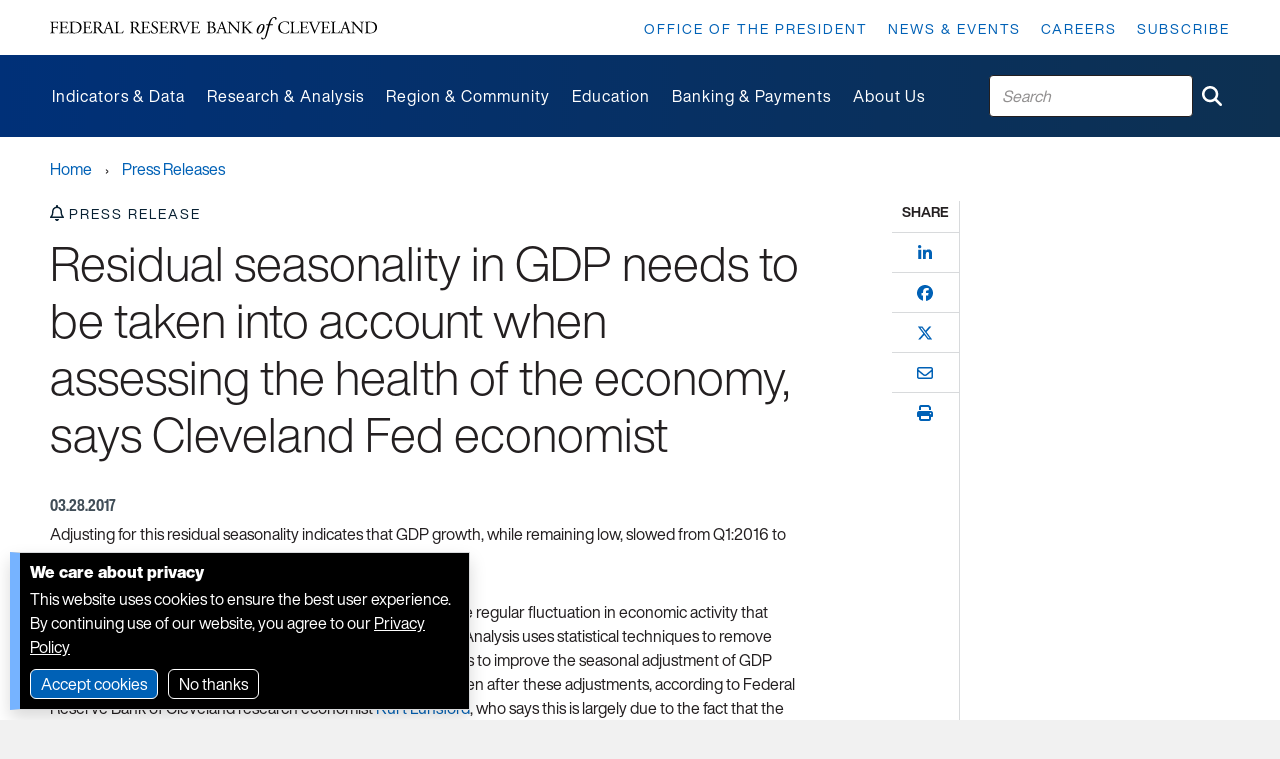

--- FILE ---
content_type: text/html; charset=utf-8
request_url: https://www.clevelandfed.org/collections/press-releases/2017/pr-20170328-residual-seasonality-in-gdp
body_size: 17863
content:


<!DOCTYPE html>
<html lang="en">
<head>

    <base href="https://www.clevelandfed.org/" />
<link href="/-/media/project/clevelandfedtenant/clevelandfedsite/cfedbootstrap-4/cfedbootstrap-4/styles/bootstrap-grid.css" rel="stylesheet">            <meta name="X-Akamai-Edgescape" content="georegion=277,country_code=US,region_code=OH,city=COLUMBUS,dma=535,msa=1840,areacode=614,county=FRANKLIN,fips=39049,lat=39.9614,long=-82.9988,timezone=EST,zip=43085+43201-43207+43209-43224+43226-43232+43234-43236+43240+43251+43260+43266+43268+43270-43272+43279+43287+43291,continent=NA,throughput=vhigh,bw=5000,network=aws,asnum=16509,network_type=hosted,location_id=0">
    <link href="/assets/dist/cfed/clevelandfedsite.css" rel="stylesheet">
    <link rel="icon" href="/assets/dist/cfed/favicon/favicon.ico" sizes="16x16 32x32 48x48">
    <link rel="icon" href="/assets/dist/cfed/favicon/favicon.svg" type="image/svg+xml">
    <link rel="apple-touch-icon" href="/assets/dist/cfed/favicon/apple-touch-icon.png">
    <link rel="manifest" href="/assets/dist/cfed/favicon/webmanifest.json">   
    
    



    <title>Residual seasonality in GDP needs to be taken into account when assessing the health of the economy, says Cleveland Fed economist</title>


<link rel="canonical" href="https://www.clevelandfed.org/collections/press-releases/2017/pr-20170328-residual-seasonality-in-gdp">







<meta name="itemId" content="e27f1cba-26fe-4f07-85b5-6eb4bae7dd1e" /><meta name="isExcluded" content="False" /><meta name="contentType" content="Press Release" /><meta name="title" content="Residual seasonality in GDP needs to be taken into account when assessing the health of the economy, says Cleveland Fed economist" /><meta name="releaseDate" content="2017-03-28T04:00:00Z" /><meta name="pageDescription" content="Adjusting for this residual seasonality indicates that GDP growth, while remaining low, slowed from Q1:2016 to Q2:2016, rather than rose." /><meta name="description" content="Adjusting for this residual seasonality indicates that GDP growth, while remaining low, slowed from Q1:2016 to Q2:2016, rather than rose." /><meta name="ancestor" content="Collections" /><meta name="ancestor" content="Press Releases" /><meta name="ancestor" content="2017" /><meta name="ancestorId" content="9512d178-3602-410b-8139-8d2b8142f121" /><meta name="ancestorId" content="237989d4-561c-420e-ae6d-6bc25ca2bcca" /><meta name="ancestorId" content="7b3ca568-4904-4f65-92a9-7a93a30db85f" /><meta name="departmentOwner" content="Executive Communications" /><meta name="sortDate" content="2017-03-28T04:00:00Z" />







<meta property="og:title"  content="Residual seasonality in GDP needs to be taken into account when assessing the health of the economy, says Cleveland Fed economist"><meta property="og:url"  content="https://www.clevelandfed.org/collections/press-releases/2017/pr-20170328-residual-seasonality-in-gdp"><meta property="og:description"  content="Adjusting for this residual seasonality indicates that GDP growth, while remaining low, slowed from Q1:2016 to Q2:2016, rather than rose."><meta property="og:image"  content="https://www.clevelandfed.org/-/media/project/clevelandfedtenant/clevelandfedsite/favicon/android-chrome-512x512.png?extension=webp">







<meta property="twitter:title"  content="Residual seasonality in GDP needs to be taken into account when assessing the health of the economy, says Cleveland Fed economist"><meta property="twitter:card"  content="summary_large_image">

    <meta name="viewport" content="width=device-width, initial-scale=1" />

</head>
<body class="press-release-page default-device bodyclass">
    



<!-- Google Tag Manager -->
<script>(function(w,d,s,l,i){w[l]=w[l]||[];w[l].push({'gtm.start':
new Date().getTime(),event:'gtm.js'});var f=d.getElementsByTagName(s)[0],
j=d.createElement(s),dl=l!='dataLayer'?'&l='+l:'';j.async=true;j.src=
'https://www.googletagmanager.com/gtm.js?id='+i+dl+ '&gtm_auth=LmxkJE_99buXNN_Oe4tIaw&gtm_preview=env-6&gtm_cookies_win=x';f.parentNode.insertBefore(j,f);
})(window,document,'script','dataLayer','GTM-WPNP4K3');</script>
<!-- End Google Tag Manager -->

<!-- Google Tag Manager (noscript) -->
<noscript><iframe src="https://www.googletagmanager.com/ns.html?id=GTM-WPNP4K3&gtm_auth=LmxkJE_99buXNN_Oe4tIaw&gtm_preview=env-6&gtm_cookies_win=x"
height="0" width="0" style="display:none;visibility:hidden"></iframe></noscript>
<!-- End Google Tag Manager (noscript) -->




    <div class="cf-popover cf-popover--skipto">
        <h6>Skip to:</h6>
        <ol>
                <li>
                    <a  tabindex="0" href="#nav" title="Skip to:  Main navigation">Main navigation</a>
                </li>
                <li>
                    <a  tabindex="0" href="#content" title="Skip to:  Main content">Main content</a>
                </li>
                <li>
                    <a  tabindex="0" href="#footer" title="Skip to:  Footer">Footer</a>
                </li>
        </ol>
    </div>


    
<!-- #wrapper -->
<div id="wrapper">
    <!-- #header -->
    <header>
        <div id="header" class="container">
            


<div class="row component column-splitter">
        <div class="col-md-12 col-lg-4 cf-indent--left cf-indent--right col-12 col-md-4">
            
    <div data-show-mobile-menu='true' class="component cf-promo cf-logo image-full-size">
        <div class="component-content">
<a title="Federal Reserve Bank of Cleveland Home Page" href="/"><div class="field-image"><img src="/-/media/project/clevelandfedtenant/clevelandfedsite/wordmark.svg?extension=webp&w=364&hash=073FD2207C7DC7F5BA5A1DCB8687E112" alt="Federal Reserve Bank of Cleveland" sizes="(min-width:992px) 557px,364px" srcset="/-/media/project/clevelandfedtenant/clevelandfedsite/wordmark.svg?extension=webp&amp;w=557&amp;hash=F3233007FE2221FE1C99E5D01F6F531A 557w,/-/media/project/clevelandfedtenant/clevelandfedsite/wordmark.svg?extension=webp&amp;w=364&amp;hash=073FD2207C7DC7F5BA5A1DCB8687E112 364w" /></div></a>        </div>
    </div>

        </div>
        <div class="col-lg-8 d-none d-xl-block cf-indent--right col-12 col-md-4">
                <div class="component standard-menu utility-menu position-right">
        <div class="component-content">
<nav><ul><li class="field-standardlink"><a data-variantfieldname="StandardLink" title="Office of the President" href="/office-of-the-president" data-variantitemid="{36B63224-DEBD-42AB-9D4C-3042B09EBB0A}">Office of the President</a></li><li class="field-standardlink"><a data-variantfieldname="StandardLink" href="/news-and-events" data-variantitemid="{148A69DB-9ED4-45AD-9242-955E66FA8B3A}">News &amp; Events</a></li><li class="field-standardlink"><a data-variantfieldname="StandardLink" href="/careers" data-variantitemid="{DF9C1ECA-2001-4B6E-8964-DA4AAF26F500}">Careers</a></li><li class="field-standardlink"><a data-variantfieldname="StandardLink" href="/subscriptions" data-variantitemid="{5E6F1A07-86BF-43D3-973A-15F1288CA53E}">Subscribe</a></li></ul></nav>        </div>
    </div>

        </div>
</div>    <div data-show-mobile-menu='true' class="component cf-mega-menu cf-mega-menu-mobile">
        <div class="component-content">
<nav class="yamm navbar">
<div class="cf-navbar">
	<span class="cf-navbar-toggler-icon">
		<button class="navbar-toggler reset-main-screen collapsed" type="button" data-bs-toggle="collapse" data-bs-target="#navbar-collapse-mmm" aria-controls="navbar-collapse-mmm" aria-expanded="false" aria-label="Toggle navigation">
		</button>
	</span>
	<span class="spacer"></span>

	<!-- SEARCH -->
	<div class="search">
		
    <search-box  
        class="component site-search-box col-12"  
        data-properties='{&quot;suggestionEndpoint&quot;:&quot;/frbc/sitesearch/suggestions&quot;,&quot;itemid&quot;:&quot;{E27F1CBA-26FE-4F07-85B5-6EB4BAE7DD1E}&quot;,&quot;siteSearchPage&quot;:&quot;/search&quot;,&quot;isSearchPage&quot;:false,&quot;searchResultsSignatures&quot;:&quot;&quot;}'
    >
        <div class="component-content">

<form action="/search" method="GET" class=".site-search-box-form" role="search" aria-label="Cleveland Fed Site Search">
    <input type="text" class="site-search-box-input" placeholder="Search">
    <button class="btn btn-link" aria-label="Submit Search" type="submit"><i class="fas fa-search"></i></button>
</form>
        </div>
    </search-box>

	</div>
</div>

<div class="navbar-collapse collapse" id="navbar-collapse-mmm">

<!--cf-mega-menu-mobile scriban-menu-->
<div class="back-container">
	<a data-bs-toggle="dropdown" href="#" aria-haspopup="true" aria-expanded="false" class="nav-link primary-back" style="display:none;">
		<i class="fas fa-angle-left"></i> Main Menu
	</a>
	<a data-bs-toggle="dropdown" href="#" aria-haspopup="true" aria-expanded="false" class="nav-link secondary-back" style="display:none;">
		<i class="fas fa-angle-left"></i> <span class="back-text">back</span>
	</a>
</div>


	

	
		
			<div class="primary-container">
					

					<!-- PRIMARY -->			
					<ul class="navbar-nav primary-menu">
								
							
								<li class="nav-item dropdown cf-title-descr">
									<div class="field-menutitle primary-link primary-nav"> 
										
											<a data-bs-toggle="dropdown" data-title="Indicators and Data" href="#" aria-haspopup="true" aria-expanded="false" class="nav-link dropdown-toggle primary-toggle">
											<span class="primary-title">Indicators and Data</span>
											<span class="spacer"></span>
											<i class="fas fa-angle-right"></i> 
											</a>
										
									</div>
									
										<p class="field-menudescription">We produce indicators and datasets to inform the public, policymakers, and researchers about economic conditions, including inflation, employment, and risks to the financial system.</p>
									

									<!-- SECONDARY -->
									<ul class="secondary-menu dropdown-menu">
										
											
												
													<li class="secondary-nav-item cf-title-descr__secondary">									

														<div class="field-menutitle primary-link secondary-nav">	
															<a data-bs-toggle="dropdown" href="#" aria-haspopup="true" aria-expanded="false" class="nav-link dropdown-toggle secondary-toggle">
																<span class="secondary-title">Inflation</span>
																<span class="spacer"></span>
																<i class="fas fa-angle-right"></i> 
															</a>
														</div>

														

														<!-- TERTIARY -->
														<ul class="tertiary-menu dropdown-menu">
															
																
																	<li class="tertiary-nav-item cf-title-descr__secondary"> 
																		<div class="field-menutitle primary-link"> 
																			<a title=""  target='_self'  href="/indicators-and-data/median-cpi">Median CPI</a>
																			
																		</div>
																	</li>
																

																

															
																
																	<li class="tertiary-nav-item cf-title-descr__secondary"> 
																		<div class="field-menutitle primary-link"> 
																			<a title=""  target='_self'  href="/indicators-and-data/median-pce-inflation">Median PCE Inflation</a>
																			
																		</div>
																	</li>
																

																

															
																
																	<li class="tertiary-nav-item cf-title-descr__secondary"> 
																		<div class="field-menutitle primary-link"> 
																			<a title=""  target='_self'  href="/indicators-and-data/inflation-expectations">Inflation Expectations</a>
																			
																		</div>
																	</li>
																

																

															
																
																	<li class="tertiary-nav-item cf-title-descr__secondary"> 
																		<div class="field-menutitle primary-link"> 
																			<a title=""  target='_self'  href="/indicators-and-data/survey-of-firms-inflation-expectations">Survey of Firms&#39; Inflation Expectations</a>
																			
																		</div>
																	</li>
																

																

															
																
																	<li class="tertiary-nav-item cf-title-descr__secondary"> 
																		<div class="field-menutitle primary-link"> 
																			<a title=""  target='_self'  href="/indicators-and-data/inflation-nowcasting">Inflation Nowcasting</a>
																			
																		</div>
																	</li>
																

																

															
																
																	<li class="tertiary-nav-item cf-title-descr__secondary"> 
																		<div class="field-menutitle primary-link"> 
																			<a title=""  target='_self'  href="/center-for-inflation-research/inflation-charting">Inflation Charting</a>
																			
																		</div>
																	</li>
																

																

															
																
																	<li class="tertiary-nav-item cf-title-descr__secondary"> 
																		<div class="field-menutitle primary-link"> 
																			<a title=""  target='_self'  href="/center-for-inflation-research/inflation-101">Inflation 101</a>
																			
																		</div>
																	</li>
																

																

															
														</ul>
														
													</li>
												
											
										
											
												
													<li class="secondary-nav-item cf-title-descr__secondary">									

														<div class="field-menutitle primary-link secondary-nav">	
															<a data-bs-toggle="dropdown" href="#" aria-haspopup="true" aria-expanded="false" class="nav-link dropdown-toggle secondary-toggle">
																<span class="secondary-title">National economy</span>
																<span class="spacer"></span>
																<i class="fas fa-angle-right"></i> 
															</a>
														</div>

														

														<!-- TERTIARY -->
														<ul class="tertiary-menu dropdown-menu">
															
																
																	<li class="tertiary-nav-item cf-title-descr__secondary"> 
																		<div class="field-menutitle primary-link"> 
																			<a title=""  target='_self'  href="/indicators-and-data/yield-curve-and-predicted-gdp-growth">Yield Curve and GDP Growth</a>
																			
																		</div>
																	</li>
																

																

															
																
																	<li class="tertiary-nav-item cf-title-descr__secondary"> 
																		<div class="field-menutitle primary-link"> 
																			<a title=""  target='_self'  href="/indicators-and-data/simple-monetary-policy-rules">Simple Monetary Policy Rules</a>
																			
																		</div>
																	</li>
																

																

															
																
																	<li class="tertiary-nav-item cf-title-descr__secondary"> 
																		<div class="field-menutitle primary-link"> 
																			<a title=""  target='_self'  href="/indicators-and-data/credit-easing">Credit Easing</a>
																			
																		</div>
																	</li>
																

																

															
																

																
																	<li class="tertiary-nav-item cf-title-descr__secondary"> 
																		<div class="field-menutitle primary-link see-all-title"> 
																			<a title=""  target='_self'  href="/indicators-and-data">All indicators</a>
																			
																		</div>						
																	</li>
																

															
														</ul>
														
													</li>
												
											
										
											
												
													<li class="secondary-nav-item cf-title-descr__secondary">									

														<div class="field-menutitle primary-link secondary-nav">	
															<a data-bs-toggle="dropdown" href="#" aria-haspopup="true" aria-expanded="false" class="nav-link dropdown-toggle secondary-toggle">
																<span class="secondary-title">Regional and community</span>
																<span class="spacer"></span>
																<i class="fas fa-angle-right"></i> 
															</a>
														</div>

														

														<!-- TERTIARY -->
														<ul class="tertiary-menu dropdown-menu">
															
																
																	<li class="tertiary-nav-item cf-title-descr__secondary"> 
																		<div class="field-menutitle primary-link"> 
																			<a title=""  target='_self'  href="/indicators-and-data/survey-of-regional-conditions-and-expectations">Survey of Regional Conditions and Expectations (SORCE)</a>
																			
																		</div>
																	</li>
																

																

															
																
																	<li class="tertiary-nav-item cf-title-descr__secondary"> 
																		<div class="field-menutitle primary-link"> 
																			<a title=""  target='_self'  href="/indicators-and-data/business-outlook-and-trends-survey">Business Outlook and Trends Survey (BOTS)</a>
																			
																		</div>
																	</li>
																

																

															
																
																	<li class="tertiary-nav-item cf-title-descr__secondary"> 
																		<div class="field-menutitle primary-link"> 
																			<a title=""  target='_self'  href="/publications/small-business-credit-survey">Small Business Credit Survey </a>
																			
																		</div>
																	</li>
																

																

															
																
																	<li class="tertiary-nav-item cf-title-descr__secondary"> 
																		<div class="field-menutitle primary-link"> 
																			<a title=""  target='_self'  href="/publications/community-issues-and-insights">Community Issues Survey</a>
																			
																		</div>
																	</li>
																

																

															
																
																	<li class="tertiary-nav-item cf-title-descr__secondary"> 
																		<div class="field-menutitle primary-link"> 
																			<a title=""  target='_self'  href="/community-development/opportunity-occupations">Opportunity Occupations</a>
																			
																		</div>
																	</li>
																

																

															
																
																	<li class="tertiary-nav-item cf-title-descr__secondary"> 
																		<div class="field-menutitle primary-link"> 
																			<a title=""  target='_self'  href="/community-development/home-mortgage-disclosure-act">Home Mortgage Explorer</a>
																			
																		</div>
																	</li>
																

																

															
														</ul>
														
													</li>
												
											
										
											<!-- PROMO -->
													<li class="container-megamenu--promo"><div class="component cf-promo">
																		<div class="field-image"><a href="/center-for-inflation-research"><img src="/-/media/project/clevelandfedtenant/clevelandfedsite/images/cfir.png?h=270&amp;iar=0&amp;w=600&amp;extension=webp&amp;hash=1D69B768AA309EAA00377135C9CBA818" class="img-responsive" alt="Center for Inflation Research Logo" width="600" height="270" /></a><div class="media-body"><h5 class="field-title"><a href="/center-for-inflation-research">Inflation questions?</a></h5><p class="field-description"><p>Visit our <a href="/center-for-inflation-research">Center for Inflation Research</a> for all things inflation&mdash;from general information on how inflation works and why it matters to the latest data and analysis on current inflationary trends.</p></p></div>
																		</div>
																	</div></li>
												
											
										
									</ul>
								</li>
							
						
					</ul>
					

					<!-- PRIMARY -->			
					<ul class="navbar-nav primary-menu">
								
							
								<li class="nav-item dropdown cf-title-descr">
									<div class="field-menutitle primary-link primary-nav"> 
										
											<a data-bs-toggle="dropdown" data-title="Research and Analysis" href="#" aria-haspopup="true" aria-expanded="false" class="nav-link dropdown-toggle primary-toggle">
											<span class="primary-title">Research and Analysis</span>
											<span class="spacer"></span>
											<i class="fas fa-angle-right"></i> 
											</a>
										
									</div>
									
										<p class="field-menudescription">Our research informs the public and policymakers by examining economic issues of importance to those in our local communities, across the nation, and around the world.</p>
									

									<!-- SECONDARY -->
									<ul class="secondary-menu dropdown-menu">
										
											
												
													<li class="secondary-nav-item cf-title-descr__secondary">									

														<div class="field-menutitle primary-link secondary-nav">	
															<a data-bs-toggle="dropdown" href="#" aria-haspopup="true" aria-expanded="false" class="nav-link dropdown-toggle secondary-toggle">
																<span class="secondary-title">Research teams</span>
																<span class="spacer"></span>
																<i class="fas fa-angle-right"></i> 
															</a>
														</div>

														

														<!-- TERTIARY -->
														<ul class="tertiary-menu dropdown-menu">
															
																
																	<li class="tertiary-nav-item cf-title-descr__secondary"> 
																		<div class="field-menutitle primary-link"> 
																			<a title=""  target='_self'  href="/research/economists">Economists</a>
																			
																		</div>
																	</li>
																

																

															
																
																	<li class="tertiary-nav-item cf-title-descr__secondary"> 
																		<div class="field-menutitle primary-link"> 
																			<a title=""  target='_self'  href="/research/research-analysts">Research Analysts</a>
																			
																		</div>
																	</li>
																

																

															
																
																	<li class="tertiary-nav-item cf-title-descr__secondary"> 
																		<div class="field-menutitle primary-link"> 
																			<a title=""  target='_self'  href="/center-for-inflation-research">Center for Inflation Research</a>
																			
																		</div>
																	</li>
																

																

															
																
																	<li class="tertiary-nav-item cf-title-descr__secondary"> 
																		<div class="field-menutitle primary-link"> 
																			<a title=""  target='_self'  href="/regional-analysis">Regional Analysis</a>
																			
																		</div>
																	</li>
																

																

															
																
																	<li class="tertiary-nav-item cf-title-descr__secondary"> 
																		<div class="field-menutitle primary-link"> 
																			<a title=""  target='_self'  href="/community-development">Community Development</a>
																			
																		</div>
																	</li>
																

																

															
																
																	<li class="tertiary-nav-item cf-title-descr__secondary"> 
																		<div class="field-menutitle primary-link"> 
																			<a title=""  target='_self'  href="/publications/small-business-credit-survey">Small Business Credit Survey</a>
																			
																		</div>
																	</li>
																

																

															
																

																
																	<li class="tertiary-nav-item cf-title-descr__secondary"> 
																		<div class="field-menutitle primary-link see-all-title"> 
																			<a title=""  target='_self'  href="/research">Research home</a>
																			
																		</div>						
																	</li>
																

															
														</ul>
														
													</li>
												
											
										
											
												
													<li class="secondary-nav-item cf-title-descr__secondary">									

														<div class="field-menutitle primary-link secondary-nav">	
															<a data-bs-toggle="dropdown" href="#" aria-haspopup="true" aria-expanded="false" class="nav-link dropdown-toggle secondary-toggle">
																<span class="secondary-title">Publications</span>
																<span class="spacer"></span>
																<i class="fas fa-angle-right"></i> 
															</a>
														</div>

														
															<p class="field-menudescription">We publish research and analyses to keep audiences informed of economic trends in our region and nationwide. View latest releases or explore our archive.</p>
														

														<!-- TERTIARY -->
														<ul class="tertiary-menu dropdown-menu">
															
																
																	<li class="tertiary-nav-item cf-title-descr__secondary"> 
																		<div class="field-menutitle primary-link"> 
																			<a title=""  target='_self'  href="/publications/economic-commentary">Economic Commentaries</a>
																			
																		</div>
																	</li>
																

																

															
																
																	<li class="tertiary-nav-item cf-title-descr__secondary"> 
																		<div class="field-menutitle primary-link"> 
																			<a title=""  target='_self'  href="/publications/working-paper">Working Papers</a>
																			
																		</div>
																	</li>
																

																

															
																
																	<li class="tertiary-nav-item cf-title-descr__secondary"> 
																		<div class="field-menutitle primary-link"> 
																			<a title=""  target='_self'  href="/publications/research-in-brief">Research in Brief</a>
																			
																		</div>
																	</li>
																

																

															
																
																	<li class="tertiary-nav-item cf-title-descr__secondary"> 
																		<div class="field-menutitle primary-link"> 
																			<a title=""  target='_self'  href="/publications/cd-reports">Community Development Reports</a>
																			
																		</div>
																	</li>
																

																

															
																
																	<li class="tertiary-nav-item cf-title-descr__secondary"> 
																		<div class="field-menutitle primary-link"> 
																			<a title=""  target='_self'  href="/publications/cleveland-fed-district-data-brief">Cleveland Fed District Data Brief</a>
																			
																		</div>
																	</li>
																

																

															
																
																	<li class="tertiary-nav-item cf-title-descr__secondary"> 
																		<div class="field-menutitle primary-link"> 
																			<a title=""  target='_self'  href="/collections/speeches">President’s Speeches</a>
																			
																		</div>
																	</li>
																

																

															
																
																	<li class="tertiary-nav-item cf-title-descr__secondary"> 
																		<div class="field-menutitle primary-link"> 
																			<a title=""  target='_self'  href="/publications/regional-policy-report">Regional Policy Report</a>
																			
																		</div>
																	</li>
																

																

															
																
																	<li class="tertiary-nav-item cf-title-descr__secondary"> 
																		<div class="field-menutitle primary-link"> 
																			<a title=""  target='_self'  href="/publications/beige-book">Beige Book</a>
																			
																		</div>
																	</li>
																

																

															
																

																
																	<li class="tertiary-nav-item cf-title-descr__secondary"> 
																		<div class="field-menutitle primary-link see-all-title"> 
																			<a title=""  target='_self'  href="/publications">All publications</a>
																			
																		</div>						
																	</li>
																

															
														</ul>
														
													</li>
												
											
										
											
												
													<li class="secondary-nav-item cf-title-descr__secondary">									

														<div class="field-menutitle primary-link secondary-nav">	
															<a data-bs-toggle="dropdown" href="#" aria-haspopup="true" aria-expanded="false" class="nav-link dropdown-toggle secondary-toggle">
																<span class="secondary-title">Events</span>
																<span class="spacer"></span>
																<i class="fas fa-angle-right"></i> 
															</a>
														</div>

														

														<!-- TERTIARY -->
														<ul class="tertiary-menu dropdown-menu">
															
																
																	<li class="tertiary-nav-item cf-title-descr__secondary"> 
																		<div class="field-menutitle primary-link"> 
																			<a title="Inflation: Drivers and Dynamics"  target='_self'  href="/events/inflation-drivers-and-dynamics">Inflation: Drivers and Dynamics</a>
																			
																		</div>
																	</li>
																

																

															
																
																	<li class="tertiary-nav-item cf-title-descr__secondary"> 
																		<div class="field-menutitle primary-link"> 
																			<a title="Financial Stability Conference"  target='_self'  href="/events/financial-stability-conference">Financial Stability Conference</a>
																			
																		</div>
																	</li>
																

																

															
																
																	<li class="tertiary-nav-item cf-title-descr__secondary"> 
																		<div class="field-menutitle primary-link"> 
																			<a title="Conversations on Central Banking"  target='_self'  href="/events/conversations-on-central-banking">Conversations on Central Banking</a>
																			
																		</div>
																	</li>
																

																

															
																
																	<li class="tertiary-nav-item cf-title-descr__secondary"> 
																		<div class="field-menutitle primary-link"> 
																			<a title="FedTalk"  target='_self'  href="/events/fedtalk">Fed Talk</a>
																			
																		</div>
																	</li>
																

																

															
																
																	<li class="tertiary-nav-item cf-title-descr__secondary"> 
																		<div class="field-menutitle primary-link"> 
																			<a title="Economic Scholars Program"  target='_self'  href="/events/economic-scholars-program">Economic Scholars Program</a>
																			
																		</div>
																	</li>
																

																

															
																

																
																	<li class="tertiary-nav-item cf-title-descr__secondary"> 
																		<div class="field-menutitle primary-link see-all-title"> 
																			<a title=""  target='_self'  href="/research">All Research events</a>
																			
																		</div>						
																	</li>
																

															
														</ul>
														
													</li>
												
											
										
											<!-- PROMO -->
													<li class="container-megamenu--promo"><div class="component cf-promo">
																		<div class="field-image"><a href="/center-for-inflation-research"><img src="/-/media/project/clevelandfedtenant/clevelandfedsite/images/cfir.png?h=270&amp;iar=0&amp;w=600&amp;extension=webp&amp;hash=1D69B768AA309EAA00377135C9CBA818" class="img-responsive" alt="Center for Inflation Research Logo" width="600" height="270" /></a><div class="media-body"><h5 class="field-title"><a href="/center-for-inflation-research">Inflation questions?</a></h5><p class="field-description"><p>Visit our <a href="/center-for-inflation-research">Center for Inflation Research</a> for all things inflation&mdash;from general information on how inflation works and why it matters to the latest data and analysis on current inflationary trends.</p></p></div>
																		</div>
																	</div></li>
												
											
										
									</ul>
								</li>
							
						
					</ul>
					

					<!-- PRIMARY -->			
					<ul class="navbar-nav primary-menu">
								
							
								<li class="nav-item dropdown cf-title-descr">
									<div class="field-menutitle primary-link primary-nav"> 
										
											<a data-bs-toggle="dropdown" data-title="Region and Community" href="#" aria-haspopup="true" aria-expanded="false" class="nav-link dropdown-toggle primary-toggle">
											<span class="primary-title">Region and Community</span>
											<span class="spacer"></span>
											<i class="fas fa-angle-right"></i> 
											</a>
										
									</div>
									
										<p class="field-menudescription">We represent and gather information from the Fourth Federal Reserve District, spanning Ohio and parts of Pennsylvania, West Virginia, and Kentucky. These resources are useful for our region, the communities we serve, and communities across the United States.</p>
									

									<!-- SECONDARY -->
									<ul class="secondary-menu dropdown-menu">
										
											
												
													<li class="secondary-nav-item cf-title-descr__secondary">									

														<div class="field-menutitle primary-link secondary-nav">	
															<a data-bs-toggle="dropdown" href="#" aria-haspopup="true" aria-expanded="false" class="nav-link dropdown-toggle secondary-toggle">
																<span class="secondary-title">Our region</span>
																<span class="spacer"></span>
																<i class="fas fa-angle-right"></i> 
															</a>
														</div>

														
															<p class="field-menudescription">Learn about our work to advance understanding of economic trends affecting the Fourth District.</p>
														

														<!-- TERTIARY -->
														<ul class="tertiary-menu dropdown-menu">
															
																
																	<li class="tertiary-nav-item cf-title-descr__secondary"> 
																		<div class="field-menutitle primary-link"> 
																			<a title=""  target='_self'  href="/regional-analysis">Regional Analysis</a>
																			
																		</div>
																	</li>
																

																

															
																
																	<li class="tertiary-nav-item cf-title-descr__secondary"> 
																		<div class="field-menutitle primary-link"> 
																			<a title=""  target='_self'  href="/publications/beige-book">Beige Book</a>
																			
																		</div>
																	</li>
																

																

															
																
																	<li class="tertiary-nav-item cf-title-descr__secondary"> 
																		<div class="field-menutitle primary-link"> 
																			<a title=""  target='_self'  href="/indicators-and-data/survey-of-regional-conditions-and-expectations">Survey of Regional Conditions and Expectations (SORCE)</a>
																			
																		</div>
																	</li>
																

																

															
																
																	<li class="tertiary-nav-item cf-title-descr__secondary"> 
																		<div class="field-menutitle primary-link"> 
																			<a title=""  target='_self'  href="/indicators-and-data/business-outlook-and-trends-survey">Business Outlook and Trends Survey (BOTS)</a>
																			
																		</div>
																	</li>
																

																

															
																
																	<li class="tertiary-nav-item cf-title-descr__secondary"> 
																		<div class="field-menutitle primary-link"> 
																			<a title=""  target='_self'  href="/about-us/speakers-bureau">Request a Speaker</a>
																			
																		</div>
																	</li>
																

																

															
														</ul>
														
													</li>
												
											
										
											
												
													<li class="secondary-nav-item cf-title-descr__secondary">									

														<div class="field-menutitle primary-link secondary-nav">	
															<a data-bs-toggle="dropdown" href="#" aria-haspopup="true" aria-expanded="false" class="nav-link dropdown-toggle secondary-toggle">
																<span class="secondary-title">Our communities</span>
																<span class="spacer"></span>
																<i class="fas fa-angle-right"></i> 
															</a>
														</div>

														

														<!-- TERTIARY -->
														<ul class="tertiary-menu dropdown-menu">
															
																
																	<li class="tertiary-nav-item cf-title-descr__secondary"> 
																		<div class="field-menutitle primary-link"> 
																			<a title=""  target='_self'  href="/community-development">Community Development</a>
																			
																		</div>
																	</li>
																

																

															
																
																	<li class="tertiary-nav-item cf-title-descr__secondary"> 
																		<div class="field-menutitle primary-link"> 
																			<a title=""  target='_self'  href="/about-us/advisory-councils">Advisory Councils</a>
																			
																		</div>
																	</li>
																

																

															
																
																	<li class="tertiary-nav-item cf-title-descr__secondary"> 
																		<div class="field-menutitle primary-link"> 
																			<a title=""  target='_self'  href="/publications/small-business-credit-survey">Small Business Credit Survey</a>
																			
																		</div>
																	</li>
																

																

															
														</ul>
														
													</li>
												
											
										
											
												
													<li class="secondary-nav-item cf-title-descr__secondary">									

														<div class="field-menutitle primary-link secondary-nav">	
															<a data-bs-toggle="dropdown" href="#" aria-haspopup="true" aria-expanded="false" class="nav-link dropdown-toggle secondary-toggle">
																<span class="secondary-title">Events</span>
																<span class="spacer"></span>
																<i class="fas fa-angle-right"></i> 
															</a>
														</div>

														
															<p class="field-menudescription">Hear from local leaders and community development experts about economic problems their communities face and the solutions they are putting forth.</p>
														

														<!-- TERTIARY -->
														<ul class="tertiary-menu dropdown-menu">
															
																
																	<li class="tertiary-nav-item cf-title-descr__secondary"> 
																		<div class="field-menutitle primary-link"> 
																			<a title=""  target='_self'  href="/events/policy-summit/2025/fed-listens-2025">Fed Listens 2025</a>
																			
																		</div>
																	</li>
																

																

															
																
																	<li class="tertiary-nav-item cf-title-descr__secondary"> 
																		<div class="field-menutitle primary-link"> 
																			<a title=""  target='_self'  href="/events/fedtalk">Fed Talk Speaker Series</a>
																			
																		</div>
																	</li>
																

																

															
																
																	<li class="tertiary-nav-item cf-title-descr__secondary"> 
																		<div class="field-menutitle primary-link"> 
																			<a title=""  target='_self'  href="/events/policy-summit">Policy Summit</a>
																			
																		</div>
																	</li>
																

																

															
														</ul>
														
													</li>
												
											
										
											
												
													<li class="secondary-nav-item cf-title-descr__secondary">									

														<div class="field-menutitle primary-link secondary-nav">	
															<a data-bs-toggle="dropdown" href="#" aria-haspopup="true" aria-expanded="false" class="nav-link dropdown-toggle secondary-toggle">
																<span class="secondary-title">By topic</span>
																<span class="spacer"></span>
																<i class="fas fa-angle-right"></i> 
															</a>
														</div>

														
															<p class="field-menudescription">Looking for the Fed’s work on a particular subject? Narrow your search to the areas that interest you.</p>
														

														<!-- TERTIARY -->
														<ul class="tertiary-menu dropdown-menu">
															
																
																	<li class="tertiary-nav-item cf-title-descr__secondary"> 
																		<div class="field-menutitle primary-link"> 
																			<a title=""  target='_self'  href="/topics/economic-conditions">Economic Conditions</a>
																			
																		</div>
																	</li>
																

																

															
																
																	<li class="tertiary-nav-item cf-title-descr__secondary"> 
																		<div class="field-menutitle primary-link"> 
																			<a title=""  target='_self'  href="/topics/housing-neighborhoods">Housing and Neighborhoods</a>
																			
																		</div>
																	</li>
																

																

															
																
																	<li class="tertiary-nav-item cf-title-descr__secondary"> 
																		<div class="field-menutitle primary-link"> 
																			<a title=""  target='_self'  href="/topics/labor-markets">Labor Markets</a>
																			
																		</div>
																	</li>
																

																

															
																
																	<li class="tertiary-nav-item cf-title-descr__secondary"> 
																		<div class="field-menutitle primary-link"> 
																			<a title=""  target='_self'  href="/topics/lending-and-access-to-credit">Lending and Access to Credit</a>
																			
																		</div>
																	</li>
																

																

															
																
																	<li class="tertiary-nav-item cf-title-descr__secondary"> 
																		<div class="field-menutitle primary-link"> 
																			<a title=""  target='_self'  href="/topics/small-business">Small Business</a>
																			
																		</div>
																	</li>
																

																

															
																
																	<li class="tertiary-nav-item cf-title-descr__secondary"> 
																		<div class="field-menutitle primary-link"> 
																			<a title=""  target='_self'  href="/topics/workforce-development">Workforce Development</a>
																			
																		</div>
																	</li>
																

																

															
														</ul>
														
													</li>
												
											
										
									</ul>
								</li>
							
						
					</ul>
					

					<!-- PRIMARY -->			
					<ul class="navbar-nav primary-menu">
								
							
								<li class="nav-item dropdown cf-title-descr">
									<div class="field-menutitle primary-link primary-nav"> 
										
											<a data-bs-toggle="dropdown" data-title="Education" href="#" aria-haspopup="true" aria-expanded="false" class="nav-link dropdown-toggle primary-toggle">
											<span class="primary-title">Education</span>
											<span class="spacer"></span>
											<i class="fas fa-angle-right"></i> 
											</a>
										
									</div>
									
										<p class="field-menudescription">Learn economic basics, dive into inflation, and get educational resources and games for yourself or to share with others.</p>
									

									<!-- SECONDARY -->
									<ul class="secondary-menu dropdown-menu">
										
											
												
													<li class="secondary-nav-item cf-title-descr__secondary">									

														<div class="field-menutitle primary-link secondary-nav">	
															<a data-bs-toggle="dropdown" href="#" aria-haspopup="true" aria-expanded="false" class="nav-link dropdown-toggle secondary-toggle">
																<span class="secondary-title">Ways to learn</span>
																<span class="spacer"></span>
																<i class="fas fa-angle-right"></i> 
															</a>
														</div>

														
															<p class="field-menudescription">Explore articles, explainers, videos and more to learn about our economy and the Fed.</p>
														

														<!-- TERTIARY -->
														<ul class="tertiary-menu dropdown-menu">
															
																
																	<li class="tertiary-nav-item cf-title-descr__secondary"> 
																		<div class="field-menutitle primary-link"> 
																			<a title=""  target='_self'  href="/center-for-inflation-research/inflation-101">Inflation 101</a>
																			
																		</div>
																	</li>
																

																

															
																
																	<li class="tertiary-nav-item cf-title-descr__secondary"> 
																		<div class="field-menutitle primary-link"> 
																			<a title=""  target='_self'  href="/collections/articles-and-insights">Articles and Insights</a>
																			
																		</div>
																	</li>
																

																

															
																
																	<li class="tertiary-nav-item cf-title-descr__secondary"> 
																		<div class="field-menutitle primary-link"> 
																			<a title=""  target='_self'  href="/about-us/understanding-the-federal-reserve">Understanding the Federal Reserve</a>
																			
																		</div>
																	</li>
																

																

															
														</ul>
														
													</li>
												
											
										
											
												
													<li class="secondary-nav-item cf-title-descr__secondary">									

														<div class="field-menutitle primary-link secondary-nav">	
															<a data-bs-toggle="dropdown" href="#" aria-haspopup="true" aria-expanded="false" class="nav-link dropdown-toggle secondary-toggle">
																<span class="secondary-title">Financial Literacy and Career Readiness</span>
																<span class="spacer"></span>
																<i class="fas fa-angle-right"></i> 
															</a>
														</div>

														
															<p class="field-menudescription">Browse the Cleveland Fed’s suite of programs and resources for informative ways to learn about personal finance or career readiness.</p>
														

														<!-- TERTIARY -->
														<ul class="tertiary-menu dropdown-menu">
															
																
																	<li class="tertiary-nav-item cf-title-descr__secondary"> 
																		<div class="field-menutitle primary-link"> 
																			<a title=""  target='_self'  href="/career-readiness">Career Readiness</a>
																			
																		</div>
																	</li>
																

																

															
																
																	<li class="tertiary-nav-item cf-title-descr__secondary"> 
																		<div class="field-menutitle primary-link"> 
																			<a title=""  target='_self'  href="/financial-literacy-curriculum">Financial Literacy Curriculum</a>
																			
																		</div>
																	</li>
																

																

															
																
																	<li class="tertiary-nav-item cf-title-descr__secondary"> 
																		<div class="field-menutitle primary-link"> 
																			<a title=""  target='_self'  href="/financial-literacy-resources">Financial Literacy Resources</a>
																			
																		</div>
																	</li>
																

																

															
														</ul>
														
													</li>
												
											
										
											
												
													<li class="secondary-nav-item cf-title-descr__secondary">									

														<div class="field-menutitle primary-link secondary-nav">	
															<a data-bs-toggle="dropdown" href="#" aria-haspopup="true" aria-expanded="false" class="nav-link dropdown-toggle secondary-toggle">
																<span class="secondary-title">Visits and tours</span>
																<span class="spacer"></span>
																<i class="fas fa-angle-right"></i> 
															</a>
														</div>

														
															<p class="field-menudescription">Visit us to learn more about our history and our ongoing work to promote financial literacy throughout our region.</p>
														

														<!-- TERTIARY -->
														<ul class="tertiary-menu dropdown-menu">
															
																
																	<li class="tertiary-nav-item cf-title-descr__secondary"> 
																		<div class="field-menutitle primary-link"> 
																			<a title="Visit Us"  target='_self'  href="/about-us/visit-us">Visit Us</a>
																			
																		</div>
																	</li>
																

																

															
														</ul>
														
													</li>
												
											
										
											<!-- PROMO -->
													<li class="container-megamenu--promo"><div class="component cf-promo">
																		<div class="field-image"><a href="/financial-literacy-curriculum"><img src="/-/media/project/clevelandfedtenant/clevelandfedsite/diversity/diversity_equity_inclusion/financial-literacy-curriculum/financial-literacy-guide-menu-promo.jpg?h=557&amp;iar=0&amp;w=557&amp;extension=webp&amp;hash=23CDB89C3A4D60B1B1CC0AD7E311314F" class="img-responsive" alt="Financial Literacy Curriculum Guides" width="557" height="557" /></a><div class="media-body"><h5 class="field-title"><a href="/financial-literacy-curriculum">Financial Literacy Curriculum</a></h5><p class="field-description"><p>Learn more about resources supporting required high school, middle school, and elementary school financial literacy courses.</p></p></div>
																		</div>
																	</div></li>
												
											
										
									</ul>
								</li>
							
						
					</ul>
					

					<!-- PRIMARY -->			
					<ul class="navbar-nav primary-menu">
								
							
								<li class="nav-item dropdown cf-title-descr">
									<div class="field-menutitle primary-link primary-nav"> 
										
											<a data-bs-toggle="dropdown" data-title="Banking and Payments" href="#" aria-haspopup="true" aria-expanded="false" class="nav-link dropdown-toggle primary-toggle">
											<span class="primary-title">Banking and Payments</span>
											<span class="spacer"></span>
											<i class="fas fa-angle-right"></i> 
											</a>
										
									</div>
									
										<p class="field-menudescription">We supervise financial institutions, support American consumers’ financial security, and maintain the financial stability and payment systems for the US Treasury.</p>
									

									<!-- SECONDARY -->
									<ul class="secondary-menu dropdown-menu">
										
											
												
													<li class="secondary-nav-item cf-title-descr__secondary">									

														<div class="field-menutitle primary-link secondary-nav">	
															<a data-bs-toggle="dropdown" href="#" aria-haspopup="true" aria-expanded="false" class="nav-link dropdown-toggle secondary-toggle">
																<span class="secondary-title">Banking research and tools</span>
																<span class="spacer"></span>
																<i class="fas fa-angle-right"></i> 
															</a>
														</div>

														
															<p class="field-menudescription">The Cleveland Fed provides a range of tools for tracking trends in the lending environment.</p>
														

														<!-- TERTIARY -->
														<ul class="tertiary-menu dropdown-menu">
															
																
																	<li class="tertiary-nav-item cf-title-descr__secondary"> 
																		<div class="field-menutitle primary-link"> 
																			<a title=""  target='_self'  href="/publications/small-business-credit-survey">Small Business Credit Survey</a>
																			
																		</div>
																	</li>
																

																

															
																
																	<li class="tertiary-nav-item cf-title-descr__secondary"> 
																		<div class="field-menutitle primary-link"> 
																			<a title=""  target='_self'  href="/community-development/home-mortgage-disclosure-act">Home Mortgage Explorer</a>
																			
																		</div>
																	</li>
																

																

															
														</ul>
														
													</li>
												
											
										
											
												
													<li class="secondary-nav-item cf-title-descr__secondary">									

														<div class="field-menutitle primary-link secondary-nav">	
															<a data-bs-toggle="dropdown" href="#" aria-haspopup="true" aria-expanded="false" class="nav-link dropdown-toggle secondary-toggle">
																<span class="secondary-title">For consumers</span>
																<span class="spacer"></span>
																<i class="fas fa-angle-right"></i> 
															</a>
														</div>

														
															<p class="field-menudescription">Learn about the resources we offer to help people in the community navigate the financial system.</p>
														

														<!-- TERTIARY -->
														<ul class="tertiary-menu dropdown-menu">
															
																
																	<li class="tertiary-nav-item cf-title-descr__secondary"> 
																		<div class="field-menutitle primary-link"> 
																			<a title=""  target='_self'  href="/banking-and-payments/fraud-awareness">Protecting Yourself from Fraud</a>
																			
																		</div>
																	</li>
																

																

															
																
																	<li class="tertiary-nav-item cf-title-descr__secondary"> 
																		<div class="field-menutitle primary-link"> 
																			<a title=""  target='_self'  href="/banking-and-payments/filing-complaints">How to File a Complaint</a>
																			
																		</div>
																	</li>
																

																

															
																
																	<li class="tertiary-nav-item cf-title-descr__secondary"> 
																		<div class="field-menutitle primary-link"> 
																			<a title=""  target='_self'  href="/banking-and-payments/cra-evaluations">My Financial Institution&#39;s CRA Rating</a>
																			
																		</div>
																	</li>
																

																

															
														</ul>
														
													</li>
												
											
										
											
												
													<li class="secondary-nav-item cf-title-descr__secondary">									

														<div class="field-menutitle primary-link secondary-nav">	
															<a data-bs-toggle="dropdown" href="#" aria-haspopup="true" aria-expanded="false" class="nav-link dropdown-toggle secondary-toggle">
																<span class="secondary-title">For financial institutions</span>
																<span class="spacer"></span>
																<i class="fas fa-angle-right"></i> 
															</a>
														</div>

														
															<p class="field-menudescription">Understand the various requirements for Fed-chartered financial institutions and discover the range of services available to them—from cash services and reserve balance data to the discount window.</p>
														

														<!-- TERTIARY -->
														<ul class="tertiary-menu dropdown-menu">
															
																
																	<li class="tertiary-nav-item cf-title-descr__secondary"> 
																		<div class="field-menutitle primary-link"> 
																			<a title=""  target='_self'  href="/banking-and-payments/applications">Application Filings and Notices</a>
																			
																		</div>
																	</li>
																

																

															
																
																	<li class="tertiary-nav-item cf-title-descr__secondary"> 
																		<div class="field-menutitle primary-link"> 
																			<a title=""  target='_self'  href="/banking-and-payments/electronic-submission">Submitting Regulatory Reports</a>
																			
																		</div>
																	</li>
																

																

															
																
																	<li class="tertiary-nav-item cf-title-descr__secondary"> 
																		<div class="field-menutitle primary-link"> 
																			<a title=""  target='_self'  href="/banking-and-payments/discount-window-and-collateral">Discount Window and Collateral</a>
																			
																		</div>
																	</li>
																

																

															
																
																	<li class="tertiary-nav-item cf-title-descr__secondary"> 
																		<div class="field-menutitle primary-link"> 
																			<a title=""  target='_self'  href="/banking-and-payments/reserve-account-management-and-payment-system-risk">Reserve Account Management and Payment System Risk</a>
																			
																		</div>
																	</li>
																

																

															
																
																	<li class="tertiary-nav-item cf-title-descr__secondary"> 
																		<div class="field-menutitle primary-link"> 
																			<a title=""  target='_self'  href="/banking-and-payments/cash-services">Cash Services</a>
																			
																		</div>
																	</li>
																

																

															
																
																	<li class="tertiary-nav-item cf-title-descr__secondary"> 
																		<div class="field-menutitle primary-link"> 
																			<a title=""  target='_self'  href="/banking-and-payments/resources-for-community-and-regional-banks">Resources for Community and Regional Banks</a>
																			
																		</div>
																	</li>
																

																

															
																

																
																	<li class="tertiary-nav-item cf-title-descr__secondary"> 
																		<div class="field-menutitle primary-link see-all-title"> 
																			<a title=""  target='_self'  href="/banking-and-payments">All financial institution resources</a>
																			
																		</div>						
																	</li>
																

															
														</ul>
														
													</li>
												
											
										
											
												
													<li class="secondary-nav-item cf-title-descr__secondary">									

														<div class="field-menutitle primary-link secondary-nav">	
															<a data-bs-toggle="dropdown" href="#" aria-haspopup="true" aria-expanded="false" class="nav-link dropdown-toggle secondary-toggle">
																<span class="secondary-title">Supporting the financial system</span>
																<span class="spacer"></span>
																<i class="fas fa-angle-right"></i> 
															</a>
														</div>

														
															<p class="field-menudescription">Find out how the Cleveland Fed supervises member banks to ensure financial-system stability and support the US Treasury.</p>
														

														<!-- TERTIARY -->
														<ul class="tertiary-menu dropdown-menu">
															
																
																	<li class="tertiary-nav-item cf-title-descr__secondary"> 
																		<div class="field-menutitle primary-link"> 
																			<a title=""  target='_self'  href="/banking-and-payments/banking-supervision">Banking Supervision</a>
																			
																		</div>
																	</li>
																

																

															
																
																	<li class="tertiary-nav-item cf-title-descr__secondary"> 
																		<div class="field-menutitle primary-link"> 
																			<a title=""  target='_self'  href="/banking-and-payments/state-member-bank">Becoming a State Member Bank</a>
																			
																		</div>
																	</li>
																

																

															
																
																	<li class="tertiary-nav-item cf-title-descr__secondary"> 
																		<div class="field-menutitle primary-link"> 
																			<a title=""  target='_self'  href="/banking-and-payments/cra-evaluations">Community Reinvestment Act</a>
																			
																		</div>
																	</li>
																

																

															
																
																	<li class="tertiary-nav-item cf-title-descr__secondary"> 
																		<div class="field-menutitle primary-link"> 
																			<a title=""  target='_self'  href="/banking-and-payments/payments-systems-research-and-engagement">Payments Systems Research and Engagement</a>
																			
																		</div>
																	</li>
																

																

															
																
																	<li class="tertiary-nav-item cf-title-descr__secondary"> 
																		<div class="field-menutitle primary-link"> 
																			<a title=""  target='_self'  href="/treasury-services">Supporting the US Treasury</a>
																			
																		</div>
																	</li>
																

																

															
																
																	<li class="tertiary-nav-item cf-title-descr__secondary"> 
																		<div class="field-menutitle primary-link"> 
																			<a title=""  target='_self'  href="/publications/multimedia-storytelling/mmst-20181121-cybersecurity">Cybersecurity</a>
																			
																		</div>
																	</li>
																

																

															
														</ul>
														
													</li>
												
											
										
									</ul>
								</li>
							
						
					</ul>
					

					<!-- PRIMARY -->			
					<ul class="navbar-nav primary-menu">
								
							
								<li class="nav-item dropdown cf-title-descr">
									<div class="field-menutitle primary-link primary-nav"> 
										
											<a data-bs-toggle="dropdown" data-title="About Us" href="#" aria-haspopup="true" aria-expanded="false" class="nav-link dropdown-toggle primary-toggle">
											<span class="primary-title">About Us</span>
											<span class="spacer"></span>
											<i class="fas fa-angle-right"></i> 
											</a>
										
									</div>
									
										<p class="field-menudescription">We serve the American people as part of the US central bank. We support the US economy and our region by studying economic conditions and issues that impact our communities, serving financial institutions, and providing economic education and resources for all.</p>
									

									<!-- SECONDARY -->
									<ul class="secondary-menu dropdown-menu">
										
											
												
													<li class="secondary-nav-item cf-title-descr__secondary">									

														<div class="field-menutitle primary-link secondary-nav">	
															<a data-bs-toggle="dropdown" href="#" aria-haspopup="true" aria-expanded="false" class="nav-link dropdown-toggle secondary-toggle">
																<span class="secondary-title">Our leadership</span>
																<span class="spacer"></span>
																<i class="fas fa-angle-right"></i> 
															</a>
														</div>

														
															<p class="field-menudescription">Meet the individuals leading our mission, including the president and executive leadership team, advisory council members, and the boards of directors of each Cleveland Fed branch.</p>
														

														<!-- TERTIARY -->
														<ul class="tertiary-menu dropdown-menu">
															
																
																	<li class="tertiary-nav-item cf-title-descr__secondary"> 
																		<div class="field-menutitle primary-link"> 
																			<a title=""  target='_self'  href="/office-of-the-president">Office of the President</a>
																			
																		</div>
																	</li>
																

																

															
																
																	<li class="tertiary-nav-item cf-title-descr__secondary"> 
																		<div class="field-menutitle primary-link"> 
																			<a title=""  target='_self'  href="/about-us/officers">Officers</a>
																			
																		</div>
																	</li>
																

																

															
																
																	<li class="tertiary-nav-item cf-title-descr__secondary"> 
																		<div class="field-menutitle primary-link"> 
																			<a title=""  target='_self'  href="/about-us/directors">Directors</a>
																			
																		</div>
																	</li>
																

																

															
																
																	<li class="tertiary-nav-item cf-title-descr__secondary"> 
																		<div class="field-menutitle primary-link"> 
																			<a title=""  target='_self'  href="/about-us/advisory-councils">Advisory Councils</a>
																			
																		</div>
																	</li>
																

																

															
														</ul>
														
													</li>
												
											
										
											
												
													<li class="secondary-nav-item cf-title-descr__secondary">									

														<div class="field-menutitle primary-link secondary-nav">	
															<a data-bs-toggle="dropdown" href="#" aria-haspopup="true" aria-expanded="false" class="nav-link dropdown-toggle secondary-toggle">
																<span class="secondary-title">Who we are and what we do</span>
																<span class="spacer"></span>
																<i class="fas fa-angle-right"></i> 
															</a>
														</div>

														
															<p class="field-menudescription">The Fed does more than inform monetary policy. Learn about the mission, structure, and role of our organization, both regionally and nationally.</p>
														

														<!-- TERTIARY -->
														<ul class="tertiary-menu dropdown-menu">
															
																
																	<li class="tertiary-nav-item cf-title-descr__secondary"> 
																		<div class="field-menutitle primary-link"> 
																			<a title=""  target='_self'  href="/about-us">About the Cleveland Fed</a>
																			
																		</div>
																	</li>
																

																

															
																
																	<li class="tertiary-nav-item cf-title-descr__secondary"> 
																		<div class="field-menutitle primary-link"> 
																			<a title=""  target='_self'  href="/about-us/understanding-the-federal-reserve">Understanding the Federal Reserve System</a>
																			
																		</div>
																	</li>
																

																

															
																
																	<li class="tertiary-nav-item cf-title-descr__secondary"> 
																		<div class="field-menutitle primary-link"> 
																			<a title=""  target='_self'  href="/about-us/directors/corporate-governance-and-transparency">Corporate Governance and Transparency</a>
																			
																		</div>
																	</li>
																

																

															
														</ul>
														
													</li>
												
											
										
											
												
													<li class="secondary-nav-item cf-title-descr__secondary">									

														<div class="field-menutitle primary-link secondary-nav">	
															<a data-bs-toggle="dropdown" href="#" aria-haspopup="true" aria-expanded="false" class="nav-link dropdown-toggle secondary-toggle">
																<span class="secondary-title">Sharing our work</span>
																<span class="spacer"></span>
																<i class="fas fa-angle-right"></i> 
															</a>
														</div>

														
															<p class="field-menudescription">Community outreach, education, and research are central to the Fed’s mission. Connect with us as we share our work, latest publications, and welcome you to visit our learning center.</p>
														

														<!-- TERTIARY -->
														<ul class="tertiary-menu dropdown-menu">
															
																
																	<li class="tertiary-nav-item cf-title-descr__secondary"> 
																		<div class="field-menutitle primary-link"> 
																			<a title="Visit Us"  target='_self'  href="/about-us/visit-us">Visit Us</a>
																			
																		</div>
																	</li>
																

																

															
																
																	<li class="tertiary-nav-item cf-title-descr__secondary"> 
																		<div class="field-menutitle primary-link"> 
																			<a title=""  target='_self'  href="/events/fedtalk">Fed Talk</a>
																			
																		</div>
																	</li>
																

																

															
																
																	<li class="tertiary-nav-item cf-title-descr__secondary"> 
																		<div class="field-menutitle primary-link"> 
																			<a title=""  target='_self'  href="/financial-literacy-resources">Financial Literacy Resources</a>
																			
																		</div>
																	</li>
																

																

															
																
																	<li class="tertiary-nav-item cf-title-descr__secondary"> 
																		<div class="field-menutitle primary-link"> 
																			<a title=""  target='_self'  href="/about-us/speakers-bureau">Speakers Bureau</a>
																			
																		</div>
																	</li>
																

																

															
																
																	<li class="tertiary-nav-item cf-title-descr__secondary"> 
																		<div class="field-menutitle primary-link"> 
																			<a title=""  target='_self'  href="/news-and-events">News and Events</a>
																			
																		</div>
																	</li>
																

																

															
																
																	<li class="tertiary-nav-item cf-title-descr__secondary"> 
																		<div class="field-menutitle primary-link"> 
																			<a title=""  target='_self'  href="/publications">Publications</a>
																			
																		</div>
																	</li>
																

																

															
														</ul>
														
													</li>
												
											
										
									</ul>
								</li>
							
						
					</ul>
				
			</div>
		

		

	

	
		

			
		<!-- UTILITY -->
		<ul class="standard-menu container-dark-background utility-menu utility-menu--mobile">
			
				
						<li class="field-standardlink"><a title="Office of the President"  target='_self'  href="/office-of-the-president">Office of the President</a>
					</li>
				
			
				
						<li class="field-standardlink"><a title=""  target='_self'  href="/news-and-events">News & Events</a>
					</li>
				
			
				
						<li class="field-standardlink"><a title=""  target='_self'  href="/careers">Careers</a>
					</li>
				
			
				
						<li class="field-standardlink"><a title=""  target='_self'  href="/subscriptions">Subscribe</a>
					</li>
				
			
		</ul>
		

	
 
</div>
</nav>         </div>
    </div>



    <nav id="nav" class="component yamm navbar navbar-expand cf-mega-menu cf-mega-menu-desktop cf-indent--left cf-indent--right col-12" role="navigation" data-properties='{&quot;expandOnHover&quot;:false,&quot;expandedByDefault&quot;:false,&quot;speed&quot;:500,&quot;easing&quot;:&quot;swing&quot;,&quot;canOpenMultiple&quot;:true,&quot;canToggle&quot;:true,&quot;isControlEditable&quot;:false}'>
        <div class="component-content">
                                        <div class="navbar-collapse collapse" id="navbar-collapse-grid">
                    <ul class="navbar-nav items">
                            <li class="yamm-fw nav-item dropdown item">
                                    <a href="#" class="nav-link dropdown-toggle" aria-expanded="false" data-bs-toggle="dropdown">

<div class="component content col-12">
    <div class="component-content">
<div class="field-heading">Indicators &amp; Data</div>    </div>
</div>
</a>
                                    <div class="dropdown-menu dropdown-menu-dt">
                                        <div class="container-megamenu d-md-flex">
                                            <div class="container-megamenu--primary flex-cols">
                                                    <div class="component cf-title-descr col-12">
        <div class="component-content">
<h2 class="cf-title-descr__primary-menutitle field-menutitle">Indicators and Data</h2><p class="field-menudescription">We produce indicators and datasets to inform the public, policymakers, and researchers about economic conditions, including inflation, employment, and risks to the financial system.</p>        </div>
    </div>

                                            </div>

                                            
<div class="component content-cols d-lg-flex flex-cols content-cols--3col col-12">
<div class="flex-cols">    <div class="component cf-title-descr col-12">
        <div class="component-content">
<div class="cf-title-descr__secondary"><h5 class="field-menutitle">Inflation</h5><ul class="cf-title-descr__tertiary"><li class="field-menutitle"><a href="/indicators-and-data/median-cpi">Median CPI</a></li><li class="field-menutitle"><a href="/indicators-and-data/median-pce-inflation">Median PCE Inflation</a></li><li class="field-menutitle"><a href="/indicators-and-data/inflation-expectations">Inflation Expectations</a></li><li class="field-menutitle"><a href="/indicators-and-data/survey-of-firms-inflation-expectations">Survey of Firms&#39; Inflation Expectations</a></li><li class="field-menutitle"><a href="/indicators-and-data/inflation-nowcasting">Inflation Nowcasting</a></li><li class="field-menutitle"><a href="/center-for-inflation-research/inflation-charting">Inflation Charting</a></li><li class="field-menutitle"><a href="/center-for-inflation-research/inflation-101">Inflation 101</a></li></ul><div class="see-all-container"></div></div>        </div>
    </div>
</div><div class="flex-cols">    <div class="component cf-title-descr col-12">
        <div class="component-content">
<div class="cf-title-descr__secondary"><h5 class="field-menutitle">National economy</h5><ul class="cf-title-descr__tertiary"><li class="field-menutitle"><a href="/indicators-and-data/yield-curve-and-predicted-gdp-growth">Yield Curve and GDP Growth</a></li><li class="field-menutitle"><a href="/indicators-and-data/simple-monetary-policy-rules">Simple Monetary Policy Rules</a></li><li class="field-menutitle"><a href="/indicators-and-data/credit-easing">Credit Easing</a></li></ul><div class="see-all-container"><span class="see-all-title field-menutitle" href="/indicators-and-data"><a class="see-all-link" href="/indicators-and-data">All indicators</a></span></div></div>        </div>
    </div>
</div><div class="flex-cols">    <div class="component cf-title-descr col-12">
        <div class="component-content">
<div class="cf-title-descr__secondary"><h5 class="field-menutitle">Regional and community</h5><ul class="cf-title-descr__tertiary"><li class="field-menutitle"><a href="/indicators-and-data/survey-of-regional-conditions-and-expectations">Survey of Regional Conditions and Expectations (SORCE)</a></li><li class="field-menutitle"><a href="/indicators-and-data/business-outlook-and-trends-survey">Business Outlook and Trends Survey (BOTS)</a></li><li class="field-menutitle"><a href="/publications/small-business-credit-survey">Small Business Credit Survey </a></li><li class="field-menutitle"><a href="/publications/community-issues-and-insights">Community Issues Survey</a></li><li class="field-menutitle"><a href="/community-development/opportunity-occupations">Opportunity Occupations</a></li><li class="field-menutitle"><a href="/community-development/home-mortgage-disclosure-act">Home Mortgage Explorer</a></li></ul><div class="see-all-container"></div></div>        </div>
    </div>
</div></div>



<div class="component content-cols d-lg-flex flex-cols content-cols--1col col-12">
<div class="flex-cols">    <div class="component header col-12">
        <div class="component-content">
        </div>
    </div>

    <div  class="component cf-promo col-12">
        <div class="component-content">


    <div class="field-image"><a href="/center-for-inflation-research"  target='_self' >
                <img src="/-/media/project/clevelandfedtenant/clevelandfedsite/images/cfir.png?extension=webp&w=364&hash=97DC6271D4400757B66E2D8C53DB9F56" alt="Center for Inflation Research Logo" sizes="(min-width:992px) 557px,364px" srcset="/-/media/project/clevelandfedtenant/clevelandfedsite/images/cfir.png?extension=webp&amp;w=557&amp;hash=E27FE2815648788D41859831662913E1 557w,/-/media/project/clevelandfedtenant/clevelandfedsite/images/cfir.png?extension=webp&amp;w=364&amp;hash=97DC6271D4400757B66E2D8C53DB9F56 364w" />
            </a></div>
<div class="field-wrapper">
        <h5 class="field-title"><a href="/center-for-inflation-research"  target='_self'  >Inflation questions?</a></h5>

    
        <div class="field-description"><p>Visit our <a href="/center-for-inflation-research">Center for Inflation Research</a> for all things inflation&mdash;from general information on how inflation works and why it matters to the latest data and analysis on current inflationary trends.</p></div>
</div>
        </div>
    </div>
</div></div>

                                        </div>
                                    </div>
                            </li>
                            <li class="yamm-fw nav-item dropdown item">
                                    <a href="#" class="nav-link dropdown-toggle" aria-expanded="false" data-bs-toggle="dropdown">

<div class="component content col-12">
    <div class="component-content">
<div class="field-heading">Research &amp; Analysis</div>    </div>
</div>
</a>
                                    <div class="dropdown-menu dropdown-menu-dt">
                                        <div class="container-megamenu d-md-flex">
                                            <div class="container-megamenu--primary flex-cols">
                                                    <div class="component cf-title-descr col-12">
        <div class="component-content">
<h2 class="cf-title-descr__primary-menutitle field-menutitle">Research and Analysis</h2><p class="field-menudescription">Our research informs the public and policymakers by examining economic issues of importance to those in our local communities, across the nation, and around the world.</p>        </div>
    </div>

                                            </div>

                                            
<div class="component content-cols d-lg-flex flex-cols content-cols--3col col-12">
<div class="flex-cols">    <div class="component cf-title-descr col-12">
        <div class="component-content">
<div class="cf-title-descr__secondary"><h5 class="field-menutitle">Research teams</h5><ul class="cf-title-descr__tertiary"><li class="field-menutitle"><a href="/research/economists">Economists</a></li><li class="field-menutitle"><a href="/research/research-analysts">Research Analysts</a></li><li class="field-menutitle"><a href="/center-for-inflation-research">Center for Inflation Research</a></li><li class="field-menutitle"><a href="/regional-analysis">Regional Analysis</a></li><li class="field-menutitle"><a href="/community-development">Community Development</a></li><li class="field-menutitle"><a href="/publications/small-business-credit-survey">Small Business Credit Survey</a></li></ul><div class="see-all-container"><span class="see-all-title field-menutitle" href="/research"><a class="see-all-link" href="/research">Research home</a></span></div></div>        </div>
    </div>
</div><div class="flex-cols">    <div class="component cf-title-descr col-12">
        <div class="component-content">
<div class="cf-title-descr__secondary"><h5 class="field-menutitle">Publications</h5><p class="field-menudescription">We publish research and analyses to keep audiences informed of economic trends in our region and nationwide. View latest releases or explore our archive.</p><ul class="cf-title-descr__tertiary"><li class="field-menutitle"><a href="/publications/economic-commentary">Economic Commentaries</a></li><li class="field-menutitle"><a href="/publications/working-paper">Working Papers</a></li><li class="field-menutitle"><a href="/publications/research-in-brief">Research in Brief</a></li><li class="field-menutitle"><a href="/publications/cd-reports">Community Development Reports</a></li><li class="field-menutitle"><a href="/publications/cleveland-fed-district-data-brief">Cleveland Fed District Data Brief</a></li><li class="field-menutitle"><a href="/collections/speeches">President’s Speeches</a></li><li class="field-menutitle"><a href="/publications/regional-policy-report">Regional Policy Report</a></li><li class="field-menutitle"><a href="/publications/beige-book">Beige Book</a></li></ul><div class="see-all-container"><span class="see-all-title field-menutitle" href="/publications"><a class="see-all-link" href="/publications">All publications</a></span></div></div>        </div>
    </div>
</div><div class="flex-cols">    <div class="component cf-title-descr col-12">
        <div class="component-content">
<div class="cf-title-descr__secondary"><h5 class="field-menutitle">Events</h5><ul class="cf-title-descr__tertiary"><li class="field-menutitle"><a title="Inflation: Drivers and Dynamics" href="/events/inflation-drivers-and-dynamics">Inflation: Drivers and Dynamics</a></li><li class="field-menutitle"><a title="Financial Stability Conference" href="/events/financial-stability-conference">Financial Stability Conference</a></li><li class="field-menutitle"><a title="Conversations on Central Banking" href="/events/conversations-on-central-banking">Conversations on Central Banking</a></li><li class="field-menutitle"><a title="FedTalk" href="/events/fedtalk">Fed Talk</a></li><li class="field-menutitle"><a title="Economic Scholars Program" href="/events/economic-scholars-program">Economic Scholars Program</a></li></ul><div class="see-all-container"><span class="see-all-title field-menutitle" href="/research"><a class="see-all-link" href="/research#events">All Research events</a></span></div></div>        </div>
    </div>
</div></div>



<div class="component content-cols d-lg-flex flex-cols content-cols--1col col-12">
<div class="flex-cols">    <div class="component header col-12">
        <div class="component-content">
        </div>
    </div>

    <div  class="component cf-promo col-12">
        <div class="component-content">


    <div class="field-image"><a href="/center-for-inflation-research"  target='_self' >
                <img src="/-/media/project/clevelandfedtenant/clevelandfedsite/images/cfir.png?extension=webp&w=364&hash=97DC6271D4400757B66E2D8C53DB9F56" alt="Center for Inflation Research Logo" sizes="(min-width:992px) 557px,364px" srcset="/-/media/project/clevelandfedtenant/clevelandfedsite/images/cfir.png?extension=webp&amp;w=557&amp;hash=E27FE2815648788D41859831662913E1 557w,/-/media/project/clevelandfedtenant/clevelandfedsite/images/cfir.png?extension=webp&amp;w=364&amp;hash=97DC6271D4400757B66E2D8C53DB9F56 364w" />
            </a></div>
<div class="field-wrapper">
        <h5 class="field-title"><a href="/center-for-inflation-research"  target='_self'  >Inflation questions?</a></h5>

    
        <div class="field-description"><p>Visit our <a href="/center-for-inflation-research">Center for Inflation Research</a> for all things inflation&mdash;from general information on how inflation works and why it matters to the latest data and analysis on current inflationary trends.</p></div>
</div>
        </div>
    </div>
</div></div>

                                        </div>
                                    </div>
                            </li>
                            <li class="yamm-fw nav-item dropdown item">
                                    <a href="#" class="nav-link dropdown-toggle" aria-expanded="false" data-bs-toggle="dropdown">

<div class="component content col-12">
    <div class="component-content">
<div class="field-heading">Region &amp; Community</div>    </div>
</div>
</a>
                                    <div class="dropdown-menu dropdown-menu-dt">
                                        <div class="container-megamenu d-md-flex">
                                            <div class="container-megamenu--primary flex-cols">
                                                    <div class="component cf-title-descr col-12">
        <div class="component-content">
<h2 class="cf-title-descr__primary-menutitle field-menutitle">Region and Community</h2><p class="field-menudescription">We represent and gather information from the Fourth Federal Reserve District, spanning Ohio and parts of Pennsylvania, West Virginia, and Kentucky. These resources are useful for our region, the communities we serve, and communities across the United States.</p>        </div>
    </div>

                                            </div>

                                            
<div class="component content-cols d-lg-flex flex-cols content-cols--4col col-12">
<div class="flex-cols">    <div class="component cf-title-descr col-12">
        <div class="component-content">
<div class="cf-title-descr__secondary"><h5 class="field-menutitle">Our region</h5><p class="field-menudescription">Learn about our work to advance understanding of economic trends affecting the Fourth District.</p><ul class="cf-title-descr__tertiary"><li class="field-menutitle"><a href="/regional-analysis">Regional Analysis</a></li><li class="field-menutitle"><a href="/publications/beige-book">Beige Book</a></li><li class="field-menutitle"><a href="/indicators-and-data/survey-of-regional-conditions-and-expectations">Survey of Regional Conditions and Expectations (SORCE)</a></li><li class="field-menutitle"><a href="/indicators-and-data/business-outlook-and-trends-survey">Business Outlook and Trends Survey (BOTS)</a></li><li class="field-menutitle"><a href="/about-us/speakers-bureau">Request a Speaker</a></li></ul><div class="see-all-container"></div></div>        </div>
    </div>
</div><div class="flex-cols">    <div class="component cf-title-descr col-12">
        <div class="component-content">
<div class="cf-title-descr__secondary"><h5 class="field-menutitle">Our communities</h5><ul class="cf-title-descr__tertiary"><li class="field-menutitle"><a href="/community-development">Community Development</a></li><li class="field-menutitle"><a href="/about-us/advisory-councils">Advisory Councils</a></li><li class="field-menutitle"><a href="/publications/small-business-credit-survey">Small Business Credit Survey</a></li></ul><div class="see-all-container"></div></div>        </div>
    </div>
</div><div class="flex-cols">    <div class="component cf-title-descr col-12">
        <div class="component-content">
<div class="cf-title-descr__secondary"><h5 class="field-menutitle">By topic</h5><p class="field-menudescription">Looking for the Fed’s work on a particular subject? Narrow your search to the areas that interest you.</p><ul class="cf-title-descr__tertiary"><li class="field-menutitle"><a href="/topics/economic-conditions">Economic Conditions</a></li><li class="field-menutitle"><a href="/topics/housing-neighborhoods">Housing and Neighborhoods</a></li><li class="field-menutitle"><a href="/topics/labor-markets">Labor Markets</a></li><li class="field-menutitle"><a href="/topics/lending-and-access-to-credit">Lending and Access to Credit</a></li><li class="field-menutitle"><a href="/topics/small-business">Small Business</a></li><li class="field-menutitle"><a href="/topics/workforce-development">Workforce Development</a></li></ul><div class="see-all-container"></div></div>        </div>
    </div>
</div><div class="flex-cols">    <div class="component cf-title-descr">
        <div class="component-content">
<div class="cf-title-descr__secondary"><h5 class="field-menutitle">Events</h5><p class="field-menudescription">Hear from local leaders and community development experts about economic problems their communities face and the solutions they are putting forth.</p><ul class="cf-title-descr__tertiary"><li class="field-menutitle"><a href="/events/policy-summit/2025/fed-listens-2025">Fed Listens 2025</a></li><li class="field-menutitle"><a href="/events/fedtalk">Fed Talk Speaker Series</a></li><li class="field-menutitle"><a href="/events/policy-summit">Policy Summit</a></li></ul><div class="see-all-container"></div></div>        </div>
    </div>
</div></div>



                                        </div>
                                    </div>
                            </li>
                            <li class="yamm-fw nav-item dropdown item">
                                    <a href="#" class="nav-link dropdown-toggle" aria-expanded="false" data-bs-toggle="dropdown">

<div class="component content col-12">
    <div class="component-content">
<div class="field-heading">Education</div>    </div>
</div>
</a>
                                    <div class="dropdown-menu dropdown-menu-dt">
                                        <div class="container-megamenu d-md-flex">
                                            <div class="container-megamenu--primary flex-cols">
                                                    <div class="component cf-title-descr col-12">
        <div class="component-content">
<h2 class="cf-title-descr__primary-menutitle field-menutitle">Education</h2><p class="field-menudescription">Learn economic basics, dive into inflation, and get educational resources and games for yourself or to share with others.</p>        </div>
    </div>

                                            </div>

                                            
<div class="component content-cols d-lg-flex flex-cols content-cols--3col col-12">
<div class="flex-cols">    <div class="component cf-title-descr col-12">
        <div class="component-content">
<div class="cf-title-descr__secondary"><h5 class="field-menutitle">Ways to learn</h5><p class="field-menudescription">Explore articles, explainers, videos and more to learn about our economy and the Fed.</p><ul class="cf-title-descr__tertiary"><li class="field-menutitle"><a href="/center-for-inflation-research/inflation-101">Inflation 101</a></li><li class="field-menutitle"><a href="/collections/articles-and-insights">Articles and Insights</a></li><li class="field-menutitle"><a href="/about-us/understanding-the-federal-reserve">Understanding the Federal Reserve</a></li></ul><div class="see-all-container"></div></div>        </div>
    </div>
</div><div class="flex-cols">    <div class="component cf-title-descr col-12">
        <div class="component-content">
<div class="cf-title-descr__secondary"><h5 class="field-menutitle">Financial Literacy and Career Readiness</h5><p class="field-menudescription">Browse the Cleveland Fed’s suite of programs and resources for informative ways to learn about personal finance or career readiness.</p><ul class="cf-title-descr__tertiary"><li class="field-menutitle"><a href="/career-readiness">Career Readiness</a></li><li class="field-menutitle"><a href="/financial-literacy-curriculum">Financial Literacy Curriculum</a></li><li class="field-menutitle"><a href="/financial-literacy-resources">Financial Literacy Resources</a></li></ul><div class="see-all-container"></div></div>        </div>
    </div>
</div><div class="flex-cols">    <div class="component cf-title-descr col-12">
        <div class="component-content">
<div class="cf-title-descr__secondary"><h5 class="field-menutitle">Visits and tours</h5><p class="field-menudescription">Visit us to learn more about our history and our ongoing work to promote financial literacy throughout our region.</p><ul class="cf-title-descr__tertiary"><li class="field-menutitle"><a title="Visit Us" href="/about-us/visit-us">Visit Us</a></li></ul><div class="see-all-container"></div></div>        </div>
    </div>
</div></div>



<div class="component content-cols d-lg-flex flex-cols content-cols--1col col-12">
<div class="flex-cols">    <div class="component header col-12">
        <div class="component-content">
        </div>
    </div>

    <div  class="component cf-promo col-12">
        <div class="component-content">


    <div class="field-image"><a href="/financial-literacy-curriculum"  target='_self' >
                <img src="/-/media/project/clevelandfedtenant/clevelandfedsite/diversity/diversity_equity_inclusion/financial-literacy-curriculum/financial-literacy-guide-menu-promo.jpg?extension=webp&w=364&hash=B2CBA46C95D2131858A25A64B359801C" alt="Financial Literacy Curriculum Guides" sizes="(min-width:992px) 557px,364px" srcset="/-/media/project/clevelandfedtenant/clevelandfedsite/diversity/diversity_equity_inclusion/financial-literacy-curriculum/financial-literacy-guide-menu-promo.jpg?extension=webp&amp;w=557&amp;hash=54D88C90013E210BF28570A33D24B15B 557w,/-/media/project/clevelandfedtenant/clevelandfedsite/diversity/diversity_equity_inclusion/financial-literacy-curriculum/financial-literacy-guide-menu-promo.jpg?extension=webp&amp;w=364&amp;hash=B2CBA46C95D2131858A25A64B359801C 364w" />
            </a></div>
<div class="field-wrapper">
        <h5 class="field-title"><a href="/financial-literacy-curriculum"  target='_self'  >Financial Literacy Curriculum</a></h5>

    
        <div class="field-description"><p>Learn more about resources supporting required high school, middle school, and elementary school financial literacy courses.</p></div>
</div>
        </div>
    </div>
</div></div>

                                        </div>
                                    </div>
                            </li>
                            <li class="yamm-fw nav-item dropdown item">
                                    <a href="#" class="nav-link dropdown-toggle" aria-expanded="false" data-bs-toggle="dropdown">

<div class="component content col-12">
    <div class="component-content">
<div class="field-heading">Banking &amp; Payments</div>    </div>
</div>
</a>
                                    <div class="dropdown-menu dropdown-menu-dt">
                                        <div class="container-megamenu d-md-flex">
                                            <div class="container-megamenu--primary flex-cols">
                                                    <div class="component cf-title-descr col-12">
        <div class="component-content">
<h2 class="cf-title-descr__primary-menutitle field-menutitle">Banking and Payments</h2><p class="field-menudescription">We supervise financial institutions, support American consumers’ financial security, and maintain the financial stability and payment systems for the US Treasury.</p>        </div>
    </div>

                                            </div>

                                            
<div class="component content-cols d-lg-flex flex-cols content-cols--4col col-12">
<div class="flex-cols">    <div class="component cf-title-descr col-12">
        <div class="component-content">
<div class="cf-title-descr__secondary"><h5 class="field-menutitle">Banking research and tools</h5><p class="field-menudescription">The Cleveland Fed provides a range of tools for tracking trends in the lending environment.</p><ul class="cf-title-descr__tertiary"><li class="field-menutitle"><a href="/publications/small-business-credit-survey">Small Business Credit Survey</a></li><li class="field-menutitle"><a href="/community-development/home-mortgage-disclosure-act">Home Mortgage Explorer</a></li></ul><div class="see-all-container"></div></div>        </div>
    </div>
</div><div class="flex-cols">    <div class="component cf-title-descr col-12">
        <div class="component-content">
<div class="cf-title-descr__secondary"><h5 class="field-menutitle">For consumers</h5><p class="field-menudescription">Learn about the resources we offer to help people in the community navigate the financial system.</p><ul class="cf-title-descr__tertiary"><li class="field-menutitle"><a href="/banking-and-payments/fraud-awareness">Protecting Yourself from Fraud</a></li><li class="field-menutitle"><a href="/banking-and-payments/filing-complaints">How to File a Complaint</a></li><li class="field-menutitle"><a href="/banking-and-payments/cra-evaluations">My Financial Institution&#39;s CRA Rating</a></li></ul><div class="see-all-container"></div></div>        </div>
    </div>
</div><div class="flex-cols">    <div class="component cf-title-descr col-12">
        <div class="component-content">
<div class="cf-title-descr__secondary"><h5 class="field-menutitle">For financial institutions</h5><p class="field-menudescription">Understand the various requirements for Fed-chartered financial institutions and discover the range of services available to them—from cash services and reserve balance data to the discount window.</p><ul class="cf-title-descr__tertiary"><li class="field-menutitle"><a href="/banking-and-payments/applications">Application Filings and Notices</a></li><li class="field-menutitle"><a href="/banking-and-payments/electronic-submission">Submitting Regulatory Reports</a></li><li class="field-menutitle"><a href="/banking-and-payments/discount-window-and-collateral">Discount Window and Collateral</a></li><li class="field-menutitle"><a href="/banking-and-payments/reserve-account-management-and-payment-system-risk">Reserve Account Management and Payment System Risk</a></li><li class="field-menutitle"><a href="/banking-and-payments/cash-services">Cash Services</a></li><li class="field-menutitle"><a href="/banking-and-payments/resources-for-community-and-regional-banks">Resources for Community and Regional Banks</a></li></ul><div class="see-all-container"><span class="see-all-title field-menutitle" href="/banking-and-payments"><a class="see-all-link" href="/banking-and-payments">All financial institution resources</a></span></div></div>        </div>
    </div>
</div><div class="flex-cols">    <div class="component cf-title-descr col-12">
        <div class="component-content">
<div class="cf-title-descr__secondary"><h5 class="field-menutitle">Supporting the financial system</h5><p class="field-menudescription">Find out how the Cleveland Fed supervises member banks to ensure financial-system stability and support the US Treasury.</p><ul class="cf-title-descr__tertiary"><li class="field-menutitle"><a href="/banking-and-payments/banking-supervision">Banking Supervision</a></li><li class="field-menutitle"><a href="/banking-and-payments/state-member-bank">Becoming a State Member Bank</a></li><li class="field-menutitle"><a href="/banking-and-payments/cra-evaluations">Community Reinvestment Act</a></li><li class="field-menutitle"><a href="/banking-and-payments/payments-systems-research-and-engagement">Payments Systems Research and Engagement</a></li><li class="field-menutitle"><a href="/treasury-services">Supporting the US Treasury</a></li><li class="field-menutitle"><a href="/publications/multimedia-storytelling/mmst-20181121-cybersecurity">Cybersecurity</a></li></ul><div class="see-all-container"></div></div>        </div>
    </div>
</div></div>



                                        </div>
                                    </div>
                            </li>
                            <li class="yamm-fw nav-item dropdown item">
                                    <a href="#" class="nav-link dropdown-toggle" aria-expanded="false" data-bs-toggle="dropdown">

<div class="component content col-12">
    <div class="component-content">
<div class="field-heading">About Us</div>    </div>
</div>
</a>
                                    <div class="dropdown-menu dropdown-menu-dt">
                                        <div class="container-megamenu d-md-flex">
                                            <div class="container-megamenu--primary flex-cols">
                                                    <div class="component cf-title-descr col-12">
        <div class="component-content">
<h2 class="cf-title-descr__primary-menutitle field-menutitle">About Us</h2><p class="field-menudescription">We serve the American people as part of the US central bank. We support the US economy and our region by studying economic conditions and issues that impact our communities, serving financial institutions, and providing economic education and resources for all.</p>        </div>
    </div>

                                            </div>

                                            
<div class="component content-cols d-lg-flex flex-cols content-cols--3col col-12">
<div class="flex-cols">    <div class="component cf-title-descr col-12">
        <div class="component-content">
<div class="cf-title-descr__secondary"><h5 class="field-menutitle">Our leadership</h5><p class="field-menudescription">Meet the individuals leading our mission, including the president and executive leadership team, advisory council members, and the boards of directors of each Cleveland Fed branch.</p><ul class="cf-title-descr__tertiary"><li class="field-menutitle"><a href="/office-of-the-president">Office of the President</a></li><li class="field-menutitle"><a href="/about-us/officers">Officers</a></li><li class="field-menutitle"><a href="/about-us/directors">Directors</a></li><li class="field-menutitle"><a href="/about-us/advisory-councils">Advisory Councils</a></li></ul><div class="see-all-container"></div></div>        </div>
    </div>
</div><div class="flex-cols">    <div class="component cf-title-descr col-12">
        <div class="component-content">
<div class="cf-title-descr__secondary"><h5 class="field-menutitle">Who we are and what we do</h5><p class="field-menudescription">The Fed does more than inform monetary policy. Learn about the mission, structure, and role of our organization, both regionally and nationally.</p><ul class="cf-title-descr__tertiary"><li class="field-menutitle"><a href="/about-us">About the Cleveland Fed</a></li><li class="field-menutitle"><a href="/about-us/understanding-the-federal-reserve">Understanding the Federal Reserve System</a></li><li class="field-menutitle"><a href="/about-us/directors/corporate-governance-and-transparency">Corporate Governance and Transparency</a></li></ul><div class="see-all-container"></div></div>        </div>
    </div>
</div><div class="flex-cols">    <div class="component cf-title-descr col-12">
        <div class="component-content">
<div class="cf-title-descr__secondary"><h5 class="field-menutitle">Sharing our work</h5><p class="field-menudescription">Community outreach, education, and research are central to the Fed’s mission. Connect with us as we share our work, latest publications, and welcome you to visit our learning center.</p><ul class="cf-title-descr__tertiary"><li class="field-menutitle"><a title="Visit Us" href="/about-us/visit-us">Visit Us</a></li><li class="field-menutitle"><a href="/events/fedtalk">Fed Talk</a></li><li class="field-menutitle"><a href="/financial-literacy-resources">Financial Literacy Resources</a></li><li class="field-menutitle"><a href="/about-us/speakers-bureau">Speakers Bureau</a></li><li class="field-menutitle"><a href="/news-and-events">News and Events</a></li><li class="field-menutitle"><a href="/publications">Publications</a></li></ul><div class="see-all-container"></div></div>        </div>
    </div>
</div></div>



                                        </div>
                                    </div>
                            </li>
                    </ul>
                </div>
        </div>
        <div class="spacer"></div>
        <div class="search">
            
    <search-box  
        class="component site-search-box"  
        data-properties='{&quot;suggestionEndpoint&quot;:&quot;/frbc/sitesearch/suggestions&quot;,&quot;itemid&quot;:&quot;{E27F1CBA-26FE-4F07-85B5-6EB4BAE7DD1E}&quot;,&quot;siteSearchPage&quot;:&quot;/search&quot;,&quot;isSearchPage&quot;:false,&quot;searchResultsSignatures&quot;:&quot;&quot;}'
    >
        <div class="component-content">

<form action="/search" method="GET" class=".site-search-box-form" role="search" aria-label="Cleveland Fed Site Search">
    <input type="text" class="site-search-box-input" placeholder="Search">
    <button class="btn btn-link" aria-label="Submit Search" type="submit"><i class="fas fa-search"></i></button>
</form>
        </div>
    </search-box>

        </div>
    </nav>






<div class="component content">
    <div class="component-content">
<div class="pdf-print-page__metadata"><div class="pdf-print-page__banner">




    <img class="pdf-print-page__banner-image" >
    <span class="pdf-print-page__banner-category">Press Release</span>



    <!-- Missing content type banner image -->
<div class="page__metadata pdf-print-page__banner-metadata"><span class="exclude-from-ess field-release-date">03.28.2017</span></div></div></div>    </div>
</div>

        </div>
    </header>
    <!-- /#header -->
    <!-- #content -->
    <main>
        <div id="content" class="container">
            

<div class="component cf-container">
    <div class="component-content">
<div class="container-fluid">
    <div>
        <div class="row component ">
            <div class="col-md-12 col-lg-8 float-lg-left cf-indent--left cf-indent--right col-12">
                
            </div>
            <div class="col-lg-4 float-lg-right cf-indent--right col-12">
                
            </div>
        </div>
    </div>
</div>
<div class=" cf-indent--left cf-indent--right container-fluid">
    <div>
            <div class="component cf-breadcrumb navigation-title col-12">
        <div class="component-content">
    <div id="expanded-crumbs">
            <span class="crumb">
                <a href="/">Home</a>
                    <span class="crumb-separator">&rsaquo;</span>
            </span>
            <span class="crumb">
                <a href="/collections/press-releases/">Press Releases</a>
            </span>
    </div>

<!-- Feature Flag Test -->
    <!-- Feature Flag Test Is Not Enabled -->


        </div>
    </div>

    </div>
</div>    </div>
</div>



<div class="component content">
    <div class="component-content">
    </div>
</div>

<div class="row component column-splitter">
        <div class="col-12 col-lg-8 cf-indent--left cf-indent--right cf-section__main content-main">
            

<div class="component row-splitter">
        <div class="container-fluid">
            <div >
                

<div class="component content col-12">
    <div class="component-content">

<div class="content_mapping">

    <div class="page-category-tag icon-midnightblue">
        <i class="far fa-bell" aria-hidden="true"></i>
        <span class="page-category-tag-text">Press Release</span>
    </div>

</div>    </div>
</div>


<div class="component content">
    <div class="component-content">
<h1 class="field-title">Residual seasonality in GDP needs to be taken into account when assessing the health of the economy, says Cleveland Fed economist</h1><div class="page__metadata"><span class="exclude-from-ess field-release-date">03.28.2017</span></div>    </div>
</div>



    <div class="component rich-text">
        <div class="component-content">
<p class="callout">Adjusting for this residual seasonality indicates that GDP growth, while remaining low, slowed from Q1:2016 to Q2:2016, rather than rose</p>
<p>Measuring economic growth is complicated by seasonality, the regular ﬂuctuation in economic activity that depends on the season of the year. The Bureau of Economic Analysis uses statistical techniques to remove seasonality from its estimates of GDP, and, in 2015, it took steps to improve the seasonal adjustment of GDP data. However, residual seasonality in GDP growth remains even after these adjustments, according to Federal Reserve Bank of Cleveland research economist <a href="/people/profiles/l/lunsford-kurt-g">Kurt Lunsford</a>, who says this is largely due to the fact that the residual seasonality is present back to the 1990s, and the BEA&rsquo;s annual revision adjusts back to only 2012.</p>
<p>Using new statistical techniques that Lunsford says offer some advantages over those used in prior work on the subject, the researcher finds that on average, ﬁrst-quarter GDP growth from 1985 to 2015 has residual seasonality of &ndash;0.8 percent on an annualized basis. He also finds that during the same time period, second-quarter GDP growth has residual seasonality of annualized 0.6 percent on average.</p>
<p>According to Lunsford, the size of this residual seasonality is economically meaningful and has the ability to change the interpretation of recent economic activity. &ldquo;In the ﬁrst and second quarters of 2016, the BEA estimates of GDP growth are 0.8 percent and 1.4 percent, respectively, which indicates slow but rising growth in the ﬁrst half of 2016,&rdquo; says the researcher. &ldquo;However, after adjusting these numbers for the residual seasonality in GDP growth, they are 1.6 percent in the ﬁrst quarter and 0.8 percent in the second quarter. The adjusted data still indicate a low level of growth; however, they now indicate that growth slowed in the ﬁrst half of 2016, rather than rose, as indicated by data that do not undergo this second round of adjustment.&rdquo;</p>
<p>Lunsford says this slowing in ﬁrst-half growth is more consistent with other economic variables. For example, an alternative measure of GDP, called gross domestic income, had estimated growth of 0.8 percent and &ndash;0.2 percent in the ﬁrst and second quarters of 2016, respectively. In addition, employment increased by 587,000 in the ﬁrst quarter of 2016 but only by 439,000 in the second quarter.</p>
<p>The researcher says the residual seasonality is driven by residual seasonality in two components of GDP: private investment and government consumption and investment. &ldquo;When looking at the subcomponents of government consumption and investment, national defense drives nearly all of the residual seasonality. When looking at the subcomponents of private investment, it is not clear what is driving the residual seasonality,&rdquo; says Lunsford.</p>
<p>Regarding the implications of his research for incoming 2017 data, Lunsford says, &ldquo;As of March 24, the Atlanta Fed&rsquo;s GDPNow model is predicting real GDP growth of 1.0 percent in Q1:2017 and government consumption and investment growth of -0.3 percent.  The results of my study suggest that residual seasonality in GDP measurement is partly responsible for these low numbers.&rdquo;</p>
<p>Read <a href="/publications/economic-commentary/2017/ec-201706-lingering-residual-seasonality-in-gdp-growth">Lingering Residual Seasonality in GDP Growth</a><a></a></p>        </div>
    </div>

            </div>
        </div>
        <div class="container-fluid">
            <div >
                
            </div>
        </div>
        <div class="container-fluid">
            <div >
                


    <div class="component rich-text">
        <div class="component-content">
<h2>Federal Reserve Bank of Cleveland</h2>
<p>The Federal Reserve Bank of Cleveland is one of 12 regional Reserve Banks that along with the Board of Governors in Washington DC comprise the Federal Reserve System. Part of the US central bank, the Cleveland Fed participates in the formulation of our nation&rsquo;s monetary policy, supervises banking organizations, provides payment and other services to financial institutions and to the US Treasury, and performs many activities that support Federal Reserve operations System-wide. In addition, the Bank supports the well-being of communities across the Fourth Federal Reserve District through a wide array of research, outreach, and educational activities.</p>
<p>The Cleveland Fed, with branches in Cincinnati and Pittsburgh, serves an area that comprises Ohio, western Pennsylvania, eastern Kentucky, and the northern panhandle of West Virginia.</p>
<h2>Media contact</h2>
<p>Doug Campbell, <a href="mailto:doug.campbell@clev.frb.org">doug.campbell@clev.frb.org</a>, 513.218.1892</p>        </div>
    </div>


<div class="component content">
    <div class="component-content">
    </div>
</div>
    <div class="component cf-license">
        <div class="component-content">
        </div>
    </div>

            </div>
        </div>
</div>
        </div>
        <div class="col-lg-1 d-none d-lg-block cf-bordered--right cf-section__rail--page-tools">
                <div class="component cf-page-tools float-lg-right">
        <div class="component-content">
            <page-tools>
<ul>
    <li class="pt-item pt-item-title">Share</li><li class="pt-item pt-item-icon">
          <a class="pt-item-a" href="https://www.linkedin.com/sharing/share-offsite/?url=|~current-url~|" aria-label="LinkedIn" rel="noopener noreferrer" target="_blank">
            <span class="fab fa-linkedin-in" aria-hidden="true"></span>
          </a>
        </li><li class="pt-item pt-item-icon">
          <a class="pt-item-a" href="https://www.facebook.com/sharer.php?url=|~current-url~|" aria-label="Facebook" rel="noopener noreferrer" target="_blank">
            <span class="fab fa-facebook" aria-hidden="true"></span>
          </a>
        </li><li class="pt-item pt-item-icon">
          <a class="pt-item-a" href="https://x.com/intent/tweet?url=|~current-url~|" aria-label="TwitterX" rel="noopener noreferrer" target="_blank">
            <span class="fa-brands fa-x-twitter" aria-hidden="true"></span>
          </a>
        </li><li class="pt-item pt-item-icon">
          <a class="pt-item-a" href="mailto:?subject=|~page-title~|&body=|~current-url~|" aria-label="Email" rel="noopener noreferrer" target="_blank">
            <span class="far fa-envelope" aria-hidden="true"></span>
          </a>
        </li><li class="pt-item pt-item-icon">
          <a class="pt-item-a" href="##" aria-label="Print" onclick="javascript:window.print(); return false;" target="_blank" rel="noopener noreferrer">
            <span class="fas fa-print" aria-hidden="true"></span>
          </a>
        </li></ul>


            </page-tools>
        </div>
    </div>

        </div>
        <div class="col-12 col-lg-3 cf-indent--left cf-indent--right cf-section__rail">
            <div class="component cf-container col-12 container-unset">
    <div class="component-content">
    </div>
</div>


<div class="component container container-unset">
    <div class="component-content" >
    </div>
</div>
        </div>
</div>
        </div>
    </main>
    <!-- /#content -->
    <!-- #footer -->
    <footer>
        <div id="footer" class="container">
            

<div class="component cf-container container-footer col-12">
    <div class="component-content">

    <div class="container-footer--top cf-dark flex-cols align-self-lg-center">
        
<div class="component content-cols d-lg-flex flex-cols content-cols--3col col-12">
<div class="flex-cols">    <div class="component cf-organization__container">
        <div class="component-content">
<div class="cf-organization" id="{C2ABCC0E-5733-40E8-9CD7-6E417930DA7D}" itemprop="branchOf" itemscope itemtype="http://schema.org/Organization">
    
        
            <h2 class="cf-organization__name" itemprop="name">Federal Reserve Bank of Cleveland</h2>
        
        
            <a class="cf-organization__link" href="/" title="Federal Reserve Bank of Cleveland Home Page"  target='_self'   itemprop="sameas">
                <img src="/-/media/project/clevelandfedtenant/clevelandfedsite/wordmark.svg?iar=0&amp;extension=webp&amp;hash=50E45CB66229D640F9845E0C116014C3" alt="Federal Reserve Bank of Cleveland" itemprop="logo" />
            </a>
        
    
    
        <p class="cf-organization__description" itemprop="description">The Cleveland Fed is part of the Federal Reserve, the central bank of the United States. With offices in Cleveland, Cincinnati, and Pittsburgh, we serve an area that comprises Ohio, western Pennsylvania, eastern Kentucky, and the northern panhandle of West Virginia. The goal of our work is to strengthen the economic performance of the nation and our region. Learn more about us and what we do. </p>
    

    <div class="cf-organization__addresses row">
            <div class="component cf-location__container col-sm">
        <div class="component-content">
<div class="cf-location" itemscope="" itemtype="http://schema.org/LocalBusiness" itemref="{C2ABCC0E-5733-40E8-9CD7-6E417930DA7D}"><h5><a class="cf-location__external-link" itemprop="name" target="_blank" rel="noopener noreferrer" href="https://www.google.com/maps/place/Federal+Reserve+Bank+of+Cleveland/@41.501976,-81.6902,15z/data=!4m5!3m4!1s0x0:0xdf16e96ece7e3c66!8m2!3d41.5019547!4d-81.6902827">Cleveland <span class="cf-location__last">office</span></a></h5><meta itemprop="description" content="Office description"><p class="cf-address" itemprop="address" itemscope="" itemtype="http://schema.org/PostalAddress"><span class="cf-location__address1" itemprop="streetAddress">1455 East 6th Street</span><span class="cf-location__city" itemprop="addressLocality">Cleveland, </span><span class="cf-location__state" itemprop="addressRegion">OH </span><span class="cf-location__zip" itemprop="postalCode">44114</span><meta itemprop="addressCountry" content="US"></p><p class="cf-location__phone"><a itemprop="telephone" href="tel:216.579.2000" content="216.579.2000">216.579.2000</a></p></div>        </div>
    </div>
    <div class="component cf-location__container col-sm">
        <div class="component-content">
<div class="cf-location" itemscope="" itemtype="http://schema.org/LocalBusiness" itemref="{C2ABCC0E-5733-40E8-9CD7-6E417930DA7D}"><h5><a class="cf-location__external-link" itemprop="name" target="_blank" rel="noopener noreferrer" href="https://www.google.com/maps/place/Federal+Reserve+Bank/@39.1005423,-84.5097983,17z/data=!3m1!4b1!4m5!3m4!1s0x8841b15af9e3b68f:0x98e24e4e2418f72f!8m2!3d39.1005423!4d-84.5097983">Cincinnati <span class="cf-location__last">office</span></a></h5><meta itemprop="description" content="Cincinnati Office description"><p class="cf-address" itemprop="address" itemscope="" itemtype="http://schema.org/PostalAddress"><span class="cf-location__address1" itemprop="streetAddress">150 East Fourth Street</span><span class="cf-location__city" itemprop="addressLocality">Cincinnati, </span><span class="cf-location__state" itemprop="addressRegion">OH </span><span class="cf-location__zip" itemprop="postalCode">45202</span><meta itemprop="addressCountry" content="US"></p><p class="cf-location__phone"><a itemprop="telephone" href="tel:513.721.4787" content="513.721.4787">513.721.4787</a></p></div>        </div>
    </div>
    <div class="component cf-location__container col-sm">
        <div class="component-content">
<div class="cf-location" itemscope="" itemtype="http://schema.org/LocalBusiness" itemref="{C2ABCC0E-5733-40E8-9CD7-6E417930DA7D}"><h5><a class="cf-location__external-link" itemprop="name" target="_blank" rel="noopener noreferrer" href="https://www.google.com/maps/place/Federal+Reserve+Bank/@40.4381054,-79.9987366,17z/data=!3m1!4b1!4m5!3m4!1s0x8834f150a332fd33:0xfb652ba417e92c1f!8m2!3d40.4381054!4d-79.9987366">Pittsburgh <span class="cf-location__last">office</span></a></h5><meta itemprop="description" content="Pittsburgh Office description"><p class="cf-address" itemprop="address" itemscope="" itemtype="http://schema.org/PostalAddress"><span class="cf-location__address1" itemprop="streetAddress">One Oxford Centre, Suite 3000</span><span class="cf-location__address2" itemprop="streetAddress">301 Grant Street</span><span class="cf-location__city" itemprop="addressLocality">Pittsburgh, </span><span class="cf-location__state" itemprop="addressRegion">PA </span><span class="cf-location__zip" itemprop="postalCode">15219</span><meta itemprop="addressCountry" content="US"></p><p class="cf-location__phone"><a itemprop="telephone" href="tel:412.261.7800" content="412.261.7800">412.261.7800</a></p></div>        </div>
    </div>

    </div>
</div>        </div>
    </div>
</div><div class="flex-cols">    <div class="component header col-12">
        <div class="component-content">
<h4 class="field-header">CLEVELAND FED DIGEST</h4>        </div>
    </div>

    <div  class="component cf-promo col-12">
        <div class="component-content">

    

    <div class="field-image"><a class="link-button__anchor" title="Subscribe to Cleveland Fed Digest"  target='_self'  href="/publications/cleveland-fed-digest">
                 <img src="/-/media/project/clevelandfedtenant/clevelandfedsite/homepage/cfd-web-graphic-2024.png?extension=webp&w=364&hash=5EFF9BDB6BEB15EE6227620264CEB510" alt="Cleveland Fed Digest: Get to know us" sizes="(min-width:992px) 557px,364px" srcset="/-/media/project/clevelandfedtenant/clevelandfedsite/homepage/cfd-web-graphic-2024.png?extension=webp&amp;w=557&amp;hash=DAC0F03EA20ADE77F103DC87314AD0B1 557w,/-/media/project/clevelandfedtenant/clevelandfedsite/homepage/cfd-web-graphic-2024.png?extension=webp&amp;w=364&amp;hash=5EFF9BDB6BEB15EE6227620264CEB510 364w" />
            </a></div>

    <h5 class="field-title"><a  target='_self'  href="/publications/cleveland-fed-digest">The latest from us, directly to you</a></h5>

    <div class="field-description"><p>Sign up for our monthly newsletter to get the latest research, expert interviews, and upcoming events from the Cleveland Fed. </p></div>
<div class="link-button__list-group link-button__list-group--secondary">           
            <a   target='_self'  href="/publications/cleveland-fed-digest" class="no-icon">
                <span class="cf-button--secondary cf-button--internal">
                    Subscribe
                </span> 
            </a>
        </div>        </div>
    </div>
</div><div class="flex-cols">    <div class="component header col-12">
        <div class="component-content">
<h4 class="field-header">Explore our new Articles and Insights page</h4>        </div>
    </div>

    <div  class="component cf-promo col-12">
        <div class="component-content">

    

    <div class="field-image"><a class="link-button__anchor" title=""  target='_self'  href="/collections/articles-and-insights">
                 <img src="/-/media/project/clevelandfedtenant/clevelandfedsite/collections/articles-and-insights/articles-and-insights-footer-image.png?extension=webp&w=364&hash=83DB98B2F8C88869C94E93B2239B3E89" alt="The text &quot;Articles &amp; Insights&quot; over an image of the Federal Reserve Bank of Cleveland building." sizes="(min-width:992px) 557px,364px" srcset="/-/media/project/clevelandfedtenant/clevelandfedsite/collections/articles-and-insights/articles-and-insights-footer-image.png?extension=webp&amp;w=557&amp;hash=81FFFBE6521642542A0B8F7C5F322F9B 557w,/-/media/project/clevelandfedtenant/clevelandfedsite/collections/articles-and-insights/articles-and-insights-footer-image.png?extension=webp&amp;w=364&amp;hash=83DB98B2F8C88869C94E93B2239B3E89 364w" />
            </a></div>


    <div class="field-description"><p>Showcasing stories and resources about our economy and opportunities for you to get to know our people and the services we provide to the community. If there&rsquo;s something you&rsquo;d like to see us cover, send us a note at <a href="mailto:digest@clev.frb.org">digest@clev.frb.org</a>.</p></div>
<div class="link-button__list-group link-button__list-group--secondary">           
            <a   target='_self'  href="/collections/articles-and-insights" class="no-icon">
                <span class="cf-button--secondary cf-button--internal">
                    View Articles and Insights
                </span> 
            </a>
        </div>        </div>
    </div>
</div></div>

    </div>

    <div class="container-footer--bottom cf-dark row container">
                <div class="component standard-menu footer-menu col-md-12 col-lg-9">
        <div class="component-content">
<small class="footer-menu__copyright">&copy; 2026 Federal Reserve Bank of Cleveland</small><ul><li class="field-standardlink"><a data-variantfieldname="StandardLink" href="/careers" data-variantitemid="{14F177F0-B547-4DCF-97E7-F2A3213BB6B8}">Careers</a></li><li class="field-standardlink"><a data-variantfieldname="StandardLink" href="/about-us" data-variantitemid="{DBC57D35-235E-4162-8C1E-27F17522AC9E}">About Us</a></li><li class="field-standardlink"><a data-variantfieldname="StandardLink" title="Corporate Governance and Transparency" href="/about-us/directors/corporate-governance-and-transparency" data-variantitemid="{FA9775D2-9482-4B59-8471-4EC789959B57}">Corporate Governance and Transparency</a></li><li class="field-standardlink"><a data-variantfieldname="StandardLink" href="/banking-and-payments/fraud-awareness" data-variantitemid="{0F83F954-AA2D-4028-8353-42225FA2E5C7}">Fraud Awareness</a></li><li class="field-standardlink"><a data-variantfieldname="StandardLink" href="/privacy" data-variantitemid="{C1778918-22AB-4268-9D89-00961DD79E03}">Privacy Policy</a></li><li class="field-standardlink"><a data-variantfieldname="StandardLink" href="/contact-us" data-variantitemid="{98DB07A5-32BB-452B-AA4B-E74FEB6C409F}">Contact Us</a></li></ul>        </div>
    </div>
    <div class="component cf-social col-md-12 col-lg-3">
        <div class="component-content">
<ul class="icon-social">


<li class="icon-LinkedIn">
<a target="_blank" title="LinkedIn" rel="noopener noreferrer" href="https://www.linkedin.com/company/federal-reserve-bank-of-cleveland">LinkedIn</a>
</li>



<li class="icon-Facebook">
<a target="_blank" title="Facebook" rel="noopener noreferrer" href="https://www.facebook.com/ClevelandFed">Facebook</a>
</li>



<li class="icon-XTwitter">
<a target="_blank" title="X Twitter" rel="noopener noreferrer" href="https://x.com/ClevelandFed">Cleveland Fed on X Twitter Social Media</a>
</li>



<li class="icon-Instagram">
<a target="_blank" title="Instagram" rel="noopener noreferrer" href="https://www.instagram.com/clevelandfed/">Instagram</a>
</li>



<li class="icon-YouTube">
<a target="_blank" title="YouTube" rel="noopener noreferrer" href="https://www.youtube.com/user/ClevelandFed">YouTube</a>
</li>

 
</ul>        </div>
    </div>

    </div>
    
    <div class="container-footer--print row">
                <div class="component standard-menu footer-menu col-12">
        <div class="component-content">
<div class="footer-menu-print__copyright">&copy; 2026 Federal Reserve Bank of Cleveland</div>
<div class="footer-menu-print__url"> https://www.clevelandfed.org/collections/press-releases/2017/pr-20170328-residual-seasonality-in-gdp</div>
        </div>
    </div>

    </div>    </div>
</div>    <div class="component cookie-consent-banner d-print-none col-12">
        <div class="component-content">
 <cf-cookie-consent
    style="visibility: hidden;"
    data-testid="cookie-consent"
    data-theme="dark"   
    consent-title="We care about privacy"
    label-allow="Accept cookies"
    label-deny="No thanks"
>  
<span class="rich-text rich-text-sm">
This website uses cookies to ensure the best user experience. By continuing use of our website, you agree to our <a href="/privacy">Privacy Policy</a>
</span>
</cf-cookie-consent>        </div>
    </div>

        </div>
    </footer>
    <!-- /#footer -->
</div>
<!-- /#wrapper -->

    







    <script>
        window.siteFeatures = window.siteFeatures ?? {};  
    </script>
        <script>
            window.siteFeatures.chartStructuredData = true;
        </script>
            <script>
            var SitecoreSettings = {"Environment":null,"Role":null,"DatabaseName":"web","PreviewNotice":null};
        </script>
    <script type="module" src="/assets/dist/cfed/clevelandfedsite.js"></script>
<script type="text/javascript"  src="/ZiLPpx/Dhx0/9dr/80D/WGdZsU67/iJz76pVr4GN0QpJa/bUMeQCQ/TD0/iHgwybE8B"></script></body>
</html>

--- FILE ---
content_type: application/x-javascript
request_url: https://www.clevelandfed.org/assets/dist/cfed/assets/standard-chart-DzW7eDJa.js
body_size: 728
content:
var v=Object.defineProperty;var O=t=>{throw TypeError(t)};var D=(t,r,i)=>r in t?v(t,r,{enumerable:!0,configurable:!0,writable:!0,value:i}):t[r]=i;var y=(t,r,i)=>D(t,typeof r!="symbol"?r+"":r,i),A=(t,r,i)=>r.has(t)||O("Cannot "+i);var h=(t,r,i)=>(A(t,r,"read from private field"),i?i.call(t):r.get(t)),l=(t,r,i)=>r.has(t)?O("Cannot add the same private member more than once"):r instanceof WeakSet?r.add(t):r.set(t,i),f=(t,r,i,s)=>(A(t,r,"write to private field"),s?s.call(t,i):r.set(t,i),i);import{a as H,n as d,O as m}from"../clevelandfedsite.js";import{H as I}from"./highcharts-DyiLZT29.js";const L="data-chart-title",P="data-data-config",R={attribute:L,reflect:!0};function b(t){return t.replace(/\r\n|\r/g,`
`).split(`
`).filter(r=>!r.startsWith(",")).join(`
`)}async function x(t){const r=await m(t);return b(r)}const B=(t,r=!0)=>i=>{var C,U,n,o,c,a;let s,_,u,T,p,w,g;return a=class extends(U=i,C=(_=d(R),T=d({attribute:!1}),w=d({attribute:P}),"controller"),U){constructor(){super(...arguments);y(this,C,(s(this),new I(this)));l(this,n,u(this,t));l(this,o,p(this,()=>this.controller.chartInstance.reflow()));l(this,c,g(this))}get chartTitle(){return h(this,n)}set chartTitle(e){f(this,n,e)}get reflow(){return h(this,o)}set reflow(e){f(this,o,e)}get dataUrl(){return h(this,c)}set dataUrl(e){f(this,c,e)}async _configOptions(){const e={chartTitle:this.chartTitle,csv:await x(this.dataUrl)};return this._userOptions?await this._userOptions(e):e}async _configLoader(){var e;await this.controller.isReady,this.controller.updateChart((e=this._config)==null?void 0:e.call(this,this.controller.chartProvider,await this._configOptions(this.controller.chartProvider)))}async firstUpdated(){var e;(e=super.firstUpdated)==null||e.call(this),r&&this._configLoader()}},n=new WeakMap,o=new WeakMap,c=new WeakMap,[u,p,g,s]=H(a,[[_,1,"chartTitle"],[T,1,"reflow"],[w,1,"dataUrl"]],[],0,void 0,i).e,a};export{B as s};
//# sourceMappingURL=standard-chart-DzW7eDJa.js.map


--- FILE ---
content_type: application/x-javascript
request_url: https://www.clevelandfed.org/assets/dist/cfed/assets/props-CiZGYL_h.js
body_size: 15583
content:
var Wn=Object.defineProperty;var Bt=e=>{throw TypeError(e)};var Gn=(e,t,n)=>t in e?Wn(e,t,{enumerable:!0,configurable:!0,writable:!0,value:n}):e[t]=n;var G=(e,t,n)=>Gn(e,typeof t!="symbol"?t+"":t,n),Ct=(e,t,n)=>t.has(e)||Bt("Cannot "+n);var l=(e,t,n)=>(Ct(e,t,"read from private field"),n?n.call(e):t.get(e)),p=(e,t,n)=>t.has(e)?Bt("Cannot add the same private member more than once"):t instanceof WeakSet?t.add(e):t.set(e,n),d=(e,t,n,r)=>(Ct(e,t,"write to private field"),r?r.call(e,n):t.set(e,n),n),g=(e,t,n)=>(Ct(e,t,"access private method"),n);const hs=8192;const Le=Symbol("$state"),en=Symbol("legacy props"),ds=Symbol(""),Ie=new class extends Error{constructor(){super(...arguments);G(this,"name","StaleReactionError");G(this,"message","The reaction that called `getAbortSignal()` was re-run or destroyed")}},tn=3,tt=8,nn=!1;var zn=Array.isArray,Xn=Array.prototype.indexOf,Zn=Array.from,rn=Object.defineProperty,ke=Object.getOwnPropertyDescriptor,Jn=Object.getOwnPropertyDescriptors,Qn=Object.prototype,er=Array.prototype,sn=Object.getPrototypeOf,Vt=Object.isExtensible;function tr(e){return e()}function Ft(e){for(var t=0;t<e.length;t++)e[t]()}function fn(){var e,t,n=new Promise((r,i)=>{e=r,t=i});return{promise:n,resolve:e,reject:t}}function ln(e){return e===this.v}function nr(e,t){return e!=e?t==t:e!==t||e!==null&&typeof e=="object"||typeof e=="function"}function an(e){return!nr(e,this.v)}function rr(){throw new Error("https://svelte.dev/e/async_derived_orphan")}function sr(e){throw new Error("https://svelte.dev/e/effect_in_teardown")}function ir(){throw new Error("https://svelte.dev/e/effect_in_unowned_derived")}function fr(e){throw new Error("https://svelte.dev/e/effect_orphan")}function lr(){throw new Error("https://svelte.dev/e/effect_update_depth_exceeded")}function ar(){throw new Error("https://svelte.dev/e/hydration_failed")}function vs(e){throw new Error("https://svelte.dev/e/lifecycle_legacy_only")}function ur(e){throw new Error("https://svelte.dev/e/props_invalid_value")}function or(){throw new Error("https://svelte.dev/e/state_descriptors_fixed")}function cr(){throw new Error("https://svelte.dev/e/state_prototype_fixed")}function _r(){throw new Error("https://svelte.dev/e/state_unsafe_mutation")}function hr(){throw new Error("https://svelte.dev/e/svelte_boundary_reset_onerror")}let nt=!1,dr=!1;function Er(){nt=!0}const ps=1,Ts=2,Rs=16,vr=2,pr=8,Tr=2,un="[",Lt="[!",on="]",Ve={},b=Symbol(),gs="http://www.w3.org/1999/xhtml";let N=null;function Ue(e){N=e}function Rr(e,t=!1,n){N={p:N,i:!1,c:null,e:null,s:e,x:null,l:nt&&!t?{s:null,u:null,$:[]}:null}}function gr(e){var t=N,n=t.e;if(n!==null){t.e=null;for(var r of n)Mn(r)}return e!==void 0&&(t.x=e),t.i=!0,N=t.p,e!=null?e:{}}function rt(){return!nt||N!==null&&N.l===null}let Te=[];function cn(){var e=Te;Te=[],Ft(e)}function pt(e){if(Te.length===0&&!qe){var t=Te;queueMicrotask(()=>{t===Te&&cn()})}Te.push(e)}function yr(){for(;Te.length>0;)cn()}function Tt(e){console.warn("https://svelte.dev/e/hydration_mismatch")}function wr(){console.warn("https://svelte.dev/e/svelte_boundary_reset_noop")}let A=!1;function Se(e){A=e}let C;function ne(e){if(e===null)throw Tt(),Ve;return C=e}function kt(){return ne(ve(C))}function ys(e){if(A){if(ve(C)!==null)throw Tt(),Ve;C=e}}function Cr(e=1){if(A){for(var t=e,n=C;t--;)n=ve(n);C=n}}function _n(e=!0){for(var t=0,n=C;;){if(n.nodeType===tt){var r=n.data;if(r===on){if(t===0)return n;t-=1}else(r===un||r===Lt)&&(t+=1)}var i=ve(n);e&&n.remove(),n=i}}function Fr(e){if(!e||e.nodeType!==tt)throw Tt(),Ve;return e.data}function Ye(e){if(typeof e!="object"||e===null||Le in e)return e;const t=sn(e);if(t!==Qn&&t!==er)return e;var n=new Map,r=zn(e),i=oe(0),s=De,u=a=>{if(De===s)return a();var f=v,o=De;M(null),$t(s);var _=a();return M(f),$t(o),_};return r&&n.set("length",oe(e.length)),new Proxy(e,{defineProperty(a,f,o){(!("value"in o)||o.configurable===!1||o.enumerable===!1||o.writable===!1)&&or();var _=n.get(f);return _===void 0?_=u(()=>{var E=oe(o.value);return n.set(f,E),E}):Q(_,o.value,!0),!0},deleteProperty(a,f){var o=n.get(f);if(o===void 0){if(f in a){const _=u(()=>oe(b));n.set(f,_),$e(i)}}else Q(o,b),$e(i);return!0},get(a,f,o){var c;if(f===Le)return e;var _=n.get(f),E=f in a;if(_===void 0&&(!E||(c=ke(a,f))!=null&&c.writable)&&(_=u(()=>{var R=Ye(E?a[f]:b),D=oe(R);return D}),n.set(f,_)),_!==void 0){var h=L(_);return h===b?void 0:h}return Reflect.get(a,f,o)},getOwnPropertyDescriptor(a,f){var o=Reflect.getOwnPropertyDescriptor(a,f);if(o&&"value"in o){var _=n.get(f);_&&(o.value=L(_))}else if(o===void 0){var E=n.get(f),h=E==null?void 0:E.v;if(E!==void 0&&h!==b)return{enumerable:!0,configurable:!0,value:h,writable:!0}}return o},has(a,f){var h;if(f===Le)return!0;var o=n.get(f),_=o!==void 0&&o.v!==b||Reflect.has(a,f);if(o!==void 0||T!==null&&(!_||(h=ke(a,f))!=null&&h.writable)){o===void 0&&(o=u(()=>{var c=_?Ye(a[f]):b,R=oe(c);return R}),n.set(f,o));var E=L(o);if(E===b)return!1}return _},set(a,f,o,_){var He;var E=n.get(f),h=f in a;if(r&&f==="length")for(var c=o;c<E.v;c+=1){var R=n.get(c+"");R!==void 0?Q(R,b):c in a&&(R=u(()=>oe(b)),n.set(c+"",R))}if(E===void 0)(!h||(He=ke(a,f))!=null&&He.writable)&&(E=u(()=>oe(void 0)),Q(E,Ye(o)),n.set(f,E));else{h=E.v!==b;var D=u(()=>Ye(o));Q(E,D)}var m=Reflect.getOwnPropertyDescriptor(a,f);if(m!=null&&m.set&&m.set.call(_,o),!h){if(r&&typeof f=="string"){var ie=n.get("length"),be=Number(f);Number.isInteger(be)&&be>=ie.v&&Q(ie,be+1)}$e(i)}return!0},ownKeys(a){L(i);var f=Reflect.ownKeys(a).filter(E=>{var h=n.get(E);return h===void 0||h.v!==b});for(var[o,_]of n)_.v!==b&&!(o in a)&&f.push(o);return f},setPrototypeOf(){cr()}})}var Ut,hn,dn,En;function Dt(){if(Ut===void 0){Ut=window,hn=/Firefox/.test(navigator.userAgent);var e=Element.prototype,t=Node.prototype,n=Text.prototype;dn=ke(t,"firstChild").get,En=ke(t,"nextSibling").get,Vt(e)&&(e.__click=void 0,e.__className=void 0,e.__attributes=null,e.__style=void 0,e.__e=void 0),Vt(n)&&(n.__t=void 0)}}function Ae(e=""){return document.createTextNode(e)}function ct(e){return dn.call(e)}function ve(e){return En.call(e)}function ws(e,t){if(!A)return ct(e);var n=ct(C);if(n===null)n=C.appendChild(Ae());else if(t&&n.nodeType!==tn){var r=Ae();return n==null||n.before(r),ne(r),r}return ne(n),n}function Cs(e,t=1,n=!1){let r=A?C:e;for(var i;t--;)i=r,r=ve(r);if(!A)return r;if(n&&(r==null?void 0:r.nodeType)!==tn){var s=Ae();return r===null?i==null||i.after(s):r.before(s),ne(s),s}return ne(r),r}function Dr(e){e.textContent=""}function Ar(){return!1}function vn(e){var t=T;if(t===null)return v.f|=8388608,e;if((t.f&32768)===0){if((t.f&128)===0)throw e;t.b.error(e)}else je(e,t)}function je(e,t){for(;t!==null;){if((t.f&128)!==0)try{t.b.error(e);return}catch(n){e=n}t=t.parent}throw e}const lt=new Set;let y=null,w=null,ee=[],Rt=null,At=!1,qe=!1;var Pe,Me,Re,ge,Ze,xe,Be,O,Nt,pe,pn,Tn;const dt=class dt{constructor(){p(this,O);G(this,"committed",!1);G(this,"current",new Map);G(this,"previous",new Map);p(this,Pe,new Set);p(this,Me,new Set);p(this,Re,0);p(this,ge,0);p(this,Ze,null);p(this,xe,[]);p(this,Be,[]);G(this,"skipped_effects",new Set);G(this,"is_fork",!1)}process(t){var r;ee=[],this.apply();var n={parent:null,effect:null,effects:[],render_effects:[],block_effects:[]};for(const i of t)g(this,O,Nt).call(this,i,n);this.is_fork||g(this,O,pn).call(this),l(this,ge)>0||this.is_fork?(g(this,O,pe).call(this,n.effects),g(this,O,pe).call(this,n.render_effects),g(this,O,pe).call(this,n.block_effects)):(y=null,jt(n.render_effects),jt(n.effects),(r=l(this,Ze))==null||r.resolve()),w=null}capture(t,n){this.previous.has(t)||this.previous.set(t,n),(t.f&8388608)===0&&(this.current.set(t,t.v),w==null||w.set(t,t.v))}activate(){y=this,this.apply()}deactivate(){y===this&&(y=null,w=null)}flush(){if(this.activate(),ee.length>0){if(Rn(),y!==null&&y!==this)return}else l(this,Re)===0&&this.process([]);this.deactivate()}discard(){for(const t of l(this,Me))t(this);l(this,Me).clear()}increment(t){d(this,Re,l(this,Re)+1),t&&d(this,ge,l(this,ge)+1)}decrement(t){d(this,Re,l(this,Re)-1),t&&d(this,ge,l(this,ge)-1),this.revive()}revive(){for(const t of l(this,xe))I(t,2048),Ne(t);for(const t of l(this,Be))I(t,4096),Ne(t);d(this,xe,[]),d(this,Be,[]),this.flush()}oncommit(t){l(this,Pe).add(t)}ondiscard(t){l(this,Me).add(t)}settled(){var t;return((t=l(this,Ze))!=null?t:d(this,Ze,fn())).promise}static ensure(){if(y===null){const t=y=new dt;lt.add(y),qe||dt.enqueue(()=>{y===t&&t.flush()})}return y}static enqueue(t){pt(t)}apply(){}};Pe=new WeakMap,Me=new WeakMap,Re=new WeakMap,ge=new WeakMap,Ze=new WeakMap,xe=new WeakMap,Be=new WeakMap,O=new WeakSet,Nt=function(t,n){var _;t.f^=1024;for(var r=t.first;r!==null;){var i=r.f,s=(i&96)!==0,u=s&&(i&1024)!==0,a=u||(i&8192)!==0||this.skipped_effects.has(r);if((r.f&128)!==0&&((_=r.b)!=null&&_.is_pending())&&(n={parent:n,effect:r,effects:[],render_effects:[],block_effects:[]}),!a&&r.fn!==null){s?r.f^=1024:(i&4)!==0?n.effects.push(r):it(r)&&((r.f&16)!==0&&n.block_effects.push(r),Xe(r));var f=r.first;if(f!==null){r=f;continue}}var o=r.parent;for(r=r.next;r===null&&o!==null;)o===n.effect&&(g(this,O,pe).call(this,n.effects),g(this,O,pe).call(this,n.render_effects),g(this,O,pe).call(this,n.block_effects),n=n.parent),r=o.next,o=o.parent}},pe=function(t){for(const n of t)((n.f&2048)!==0?l(this,xe):l(this,Be)).push(n),I(n,1024)},pn=function(){if(l(this,ge)===0){for(const t of l(this,Pe))t();l(this,Pe).clear()}l(this,Re)===0&&g(this,O,Tn).call(this)},Tn=function(){var i;if(lt.size>1){this.previous.clear();var t=w,n=!0,r={parent:null,effect:null,effects:[],render_effects:[],block_effects:[]};for(const s of lt){if(s===this){n=!1;continue}const u=[];for(const[f,o]of this.current){if(s.current.has(f))if(n&&o!==s.current.get(f))s.current.set(f,o);else continue;u.push(f)}if(u.length===0)continue;const a=[...s.current.keys()].filter(f=>!this.current.has(f));if(a.length>0){const f=new Set,o=new Map;for(const _ of u)gn(_,a,f,o);if(ee.length>0){y=s,s.apply();for(const _ of ee)g(i=s,O,Nt).call(i,_,r);ee=[],s.deactivate()}}}y=null,w=t}this.committed=!0,lt.delete(this)};let ue=dt;function Nr(e){var t=qe;qe=!0;try{for(var n;;){if(yr(),ee.length===0&&(y==null||y.flush(),ee.length===0))return Rt=null,n;Rn()}}finally{qe=t}}function Rn(){var e=Fe;At=!0;try{var t=0;for(Kt(!0);ee.length>0;){var n=ue.ensure();if(t++>1e3){var r,i;mr()}n.process(ee),Ee.clear()}}finally{At=!1,Kt(e),Rt=null}}function mr(){try{lr()}catch(e){je(e,Rt)}}let $=null;function jt(e){var t=e.length;if(t!==0){for(var n=0;n<t;){var r=e[n++];if((r.f&24576)===0&&it(r)&&($=new Set,Xe(r),r.deps===null&&r.first===null&&r.nodes_start===null&&(r.teardown===null&&r.ac===null?Un(r):r.fn=null),($==null?void 0:$.size)>0)){Ee.clear();for(const i of $){if((i.f&24576)!==0)continue;const s=[i];let u=i.parent;for(;u!==null;)$.has(u)&&($.delete(u),s.push(u)),u=u.parent;for(let a=s.length-1;a>=0;a--){const f=s[a];(f.f&24576)===0&&Xe(f)}}$.clear()}}$=null}}function gn(e,t,n,r){if(!n.has(e)&&(n.add(e),e.reactions!==null))for(const i of e.reactions){const s=i.f;(s&2)!==0?gn(i,t,n,r):(s&4194320)!==0&&(s&2048)===0&&yn(i,t,r)&&(I(i,2048),Ne(i))}}function yn(e,t,n){const r=n.get(e);if(r!==void 0)return r;if(e.deps!==null)for(const i of e.deps){if(t.includes(i))return!0;if((i.f&2)!==0&&yn(i,t,n))return n.set(i,!0),!0}return n.set(e,!1),!1}function Ne(e){for(var t=Rt=e;t.parent!==null;){t=t.parent;var n=t.f;if(At&&t===T&&(n&16)!==0&&(n&262144)===0)return;if((n&96)!==0){if((n&1024)===0)return;t.f^=1024}}ee.push(t)}function br(e){let t=0,n=st(0),r;return()=>{wt()&&(L(n),Xr(()=>(t===0&&(r=yt(()=>e(()=>$e(n)))),t+=1,()=>{pt(()=>{t-=1,t===0&&(r==null||r(),r=void 0,$e(n))})})))}}var Or=589952;function Ir(e,t,n){new Sr(e,t,n)}var H,B,Je,z,ye,X,K,P,Z,le,_e,we,he,Ce,de,Et,F,wn,Cn,mt,ut,ot,bt;class Sr{constructor(t,n,r){p(this,F);G(this,"parent");p(this,H,!1);p(this,B);p(this,Je,A?C:null);p(this,z);p(this,ye);p(this,X);p(this,K,null);p(this,P,null);p(this,Z,null);p(this,le,null);p(this,_e,null);p(this,we,0);p(this,he,0);p(this,Ce,!1);p(this,de,null);p(this,Et,br(()=>(d(this,de,st(l(this,we))),()=>{d(this,de,null)})));d(this,B,t),d(this,z,n),d(this,ye,r),this.parent=T.b,d(this,H,!!l(this,z).pending),d(this,X,xn(()=>{if(T.b=this,A){const s=l(this,Je);kt(),s.nodeType===tt&&s.data===Lt?g(this,F,Cn).call(this):g(this,F,wn).call(this)}else{var i=g(this,F,mt).call(this);try{d(this,K,fe(()=>r(i)))}catch(s){this.error(s)}l(this,he)>0?g(this,F,ot).call(this):d(this,H,!1)}return()=>{var s;(s=l(this,_e))==null||s.remove()}},Or)),A&&d(this,B,C)}is_pending(){return l(this,H)||!!this.parent&&this.parent.is_pending()}has_pending_snippet(){return!!l(this,z).pending}update_pending_count(t){g(this,F,bt).call(this,t),d(this,we,l(this,we)+t),l(this,de)&&Ge(l(this,de),l(this,we))}get_effect_pending(){return l(this,Et).call(this),L(l(this,de))}error(t){var n=l(this,z).onerror;let r=l(this,z).failed;if(l(this,Ce)||!n&&!r)throw t;l(this,K)&&(U(l(this,K)),d(this,K,null)),l(this,P)&&(U(l(this,P)),d(this,P,null)),l(this,Z)&&(U(l(this,Z)),d(this,Z,null)),A&&(ne(l(this,Je)),Cr(),ne(_n()));var i=!1,s=!1;const u=()=>{if(i){wr();return}i=!0,s&&hr(),ue.ensure(),d(this,we,0),l(this,Z)!==null&&We(l(this,Z),()=>{d(this,Z,null)}),d(this,H,this.has_pending_snippet()),d(this,K,g(this,F,ut).call(this,()=>(d(this,Ce,!1),fe(()=>l(this,ye).call(this,l(this,B)))))),l(this,he)>0?g(this,F,ot).call(this):d(this,H,!1)};var a=v;try{M(null),s=!0,n==null||n(t,u),s=!1}catch(f){je(f,l(this,X)&&l(this,X).parent)}finally{M(a)}r&&pt(()=>{d(this,Z,g(this,F,ut).call(this,()=>{ue.ensure(),d(this,Ce,!0);try{return fe(()=>{r(l(this,B),()=>t,()=>u)})}catch(f){return je(f,l(this,X).parent),null}finally{d(this,Ce,!1)}}))})}}H=new WeakMap,B=new WeakMap,Je=new WeakMap,z=new WeakMap,ye=new WeakMap,X=new WeakMap,K=new WeakMap,P=new WeakMap,Z=new WeakMap,le=new WeakMap,_e=new WeakMap,we=new WeakMap,he=new WeakMap,Ce=new WeakMap,de=new WeakMap,Et=new WeakMap,F=new WeakSet,wn=function(){try{d(this,K,fe(()=>l(this,ye).call(this,l(this,B))))}catch(t){this.error(t)}d(this,H,!1)},Cn=function(){const t=l(this,z).pending;t&&(d(this,P,fe(()=>t(l(this,B)))),ue.enqueue(()=>{var n=g(this,F,mt).call(this);d(this,K,g(this,F,ut).call(this,()=>(ue.ensure(),fe(()=>l(this,ye).call(this,n))))),l(this,he)>0?g(this,F,ot).call(this):(We(l(this,P),()=>{d(this,P,null)}),d(this,H,!1))}))},mt=function(){var t=l(this,B);return l(this,H)&&(d(this,_e,Ae()),l(this,B).before(l(this,_e)),t=l(this,_e)),t},ut=function(t){var n=T,r=v,i=N;re(l(this,X)),M(l(this,X)),Ue(l(this,X).ctx);try{return t()}catch(s){return vn(s),null}finally{re(n),M(r),Ue(i)}},ot=function(){const t=l(this,z).pending;l(this,K)!==null&&(d(this,le,document.createDocumentFragment()),l(this,le).append(l(this,_e)),Kn(l(this,K),l(this,le))),l(this,P)===null&&d(this,P,fe(()=>t(l(this,B))))},bt=function(t){var n;if(!this.has_pending_snippet()){this.parent&&g(n=this.parent,F,bt).call(n,t);return}d(this,he,l(this,he)+t),l(this,he)===0&&(d(this,H,!1),l(this,P)&&We(l(this,P),()=>{d(this,P,null)}),l(this,le)&&(l(this,B).before(l(this,le)),d(this,le,null)))};function Yr(e,t,n,r){const i=rt()?Pt:Fn;if(n.length===0&&e.length===0){r(t.map(i));return}var s=y,u=T,a=Lr();function f(){Promise.all(n.map(o=>kr(o))).then(o=>{a();try{r([...t.map(i),...o])}catch(_){(u.f&16384)===0&&je(_,u)}s==null||s.deactivate(),_t()}).catch(o=>{je(o,u)})}e.length>0?Promise.all(e).then(()=>{a();try{return f()}finally{s==null||s.deactivate(),_t()}}):f()}function Lr(){var e=T,t=v,n=N,r=y;return function(s=!0){re(e),M(t),Ue(n),s&&(r==null||r.activate())}}function _t(){re(null),M(null),Ue(null)}function Pt(e){var t=2050,n=v!==null&&(v.f&2)!==0?v:null;return T!==null&&(T.f|=524288),{ctx:N,deps:null,effects:null,equals:ln,f:t,fn:e,reactions:null,rv:0,v:b,wv:0,parent:n!=null?n:T,ac:null}}function kr(e,t){let n=T;n===null&&rr();var r=n.b,i=void 0,s=st(b),u=!v,a=new Map;return zr(()=>{var h;var f=fn();i=f.promise;try{Promise.resolve(e()).then(f.resolve,f.reject).then(()=>{o===y&&o.committed&&o.deactivate(),_t()})}catch(c){f.reject(c),_t()}var o=y;if(u){var _=!r.is_pending();r.update_pending_count(1),o.increment(_),(h=a.get(o))==null||h.reject(Ie),a.delete(o),a.set(o,f)}const E=(c,R=void 0)=>{if(o.activate(),R)R!==Ie&&(s.f|=8388608,Ge(s,R));else{(s.f&8388608)!==0&&(s.f^=8388608),Ge(s,c);for(const[D,m]of a){if(a.delete(D),D===o)break;m.reject(Ie)}}u&&(r.update_pending_count(-1),o.decrement(_))};f.promise.then(E,c=>E(null,c||"unknown"))}),Pn(()=>{for(const f of a.values())f.reject(Ie)}),new Promise(f=>{function o(_){function E(){_===i?f(s):o(i)}_.then(E,E)}o(i)})}function Fn(e){const t=Pt(e);return t.equals=an,t}function Dn(e){var t=e.effects;if(t!==null){e.effects=null;for(var n=0;n<t.length;n+=1)U(t[n])}}function Pr(e){for(var t=e.parent;t!==null;){if((t.f&2)===0)return t;t=t.parent}return null}function Mt(e){var t,n=T;re(Pr(e));try{e.f&=-32769,Dn(e),t=Sn(e)}finally{re(n)}return t}function An(e){var t=Mt(e);if(e.equals(t)||(e.v=t,e.wv=On()),!me)if(w!==null)wt()&&w.set(e,e.v);else{var n=(e.f&512)===0?4096:1024;I(e,n)}}let Ot=new Set;const Ee=new Map;let Nn=!1;function st(e,t){var n={f:0,v:e,reactions:null,equals:ln,rv:0,wv:0};return n}function oe(e,t){const n=st(e);return Ur(n),n}function Mr(e,t=!1,n=!0){var i,s;const r=st(e);return t||(r.equals=an),nt&&n&&N!==null&&N.l!==null&&((s=(i=N.l).s)!=null?s:i.s=[]).push(r),r}function Fs(e,t){return Q(e,yt(()=>L(e))),t}function Q(e,t,n=!1){v!==null&&(!te||(v.f&131072)!==0)&&rt()&&(v.f&4325394)!==0&&!(k!=null&&k.includes(e))&&_r();let r=n?Ye(t):t;return Ge(e,r)}function Ge(e,t){if(!e.equals(t)){var n=e.v;me?Ee.set(e,t):Ee.set(e,n),e.v=t;var r=ue.ensure();r.capture(e,n),(e.f&2)!==0&&((e.f&2048)!==0&&Mt(e),I(e,(e.f&512)!==0?1024:4096)),e.wv=On(),mn(e,2048),rt()&&T!==null&&(T.f&1024)!==0&&(T.f&96)===0&&(j===null?jr([e]):j.push(e)),!r.is_fork&&Ot.size>0&&!Nn&&xr()}return t}function xr(){Nn=!1;const e=Array.from(Ot);for(const t of e)(t.f&1024)!==0&&I(t,4096),it(t)&&Xe(t);Ot.clear()}function $e(e){Q(e,e.v+1)}function mn(e,t){var n=e.reactions;if(n!==null)for(var r=rt(),i=n.length,s=0;s<i;s++){var u=n[s],a=u.f;if(!(!r&&u===T)){var f=(a&2048)===0;if(f&&I(u,t),(a&2)!==0){var o=u;w==null||w.delete(o),(a&32768)===0&&(a&512&&(u.f|=32768),mn(o,4096))}else f&&((a&16)!==0&&$!==null&&$.add(u),Ne(u))}}}let ce=null;function Br(e){var t=ce;try{if(ce=new Set,yt(e),t!==null)for(var n of ce)t.add(n);return ce}finally{ce=t}}function Ds(e){for(var t of Br(e))Ge(t,t.v)}let Ht=!1;function Vr(){Ht||(Ht=!0,document.addEventListener("reset",e=>{Promise.resolve().then(()=>{var t;if(!e.defaultPrevented)for(const n of e.target.elements)(t=n.__on_r)==null||t.call(n)})},{capture:!0}))}function gt(e){var t=v,n=T;M(null),re(null);try{return e()}finally{M(t),re(n)}}function As(e,t,n,r=n){e.addEventListener(t,()=>gt(n));const i=e.__on_r;i?e.__on_r=()=>{i(),r(!0)}:e.__on_r=()=>r(!0),Vr()}let Fe=!1;function Kt(e){Fe=e}let me=!1;function qt(e){me=e}let v=null,te=!1;function M(e){v=e}let T=null;function re(e){T=e}let k=null;function Ur(e){v!==null&&(k===null?k=[e]:k.push(e))}let Y=null,x=0,j=null;function jr(e){j=e}let bn=1,ze=0,De=ze;function $t(e){De=e}function On(){return++bn}function it(e){var t=e.f;if((t&2048)!==0)return!0;if(t&2&&(e.f&=-32769),(t&4096)!==0){var n=e.deps;if(n!==null)for(var r=n.length,i=0;i<r;i++){var s=n[i];if(it(s)&&An(s),s.wv>e.wv)return!0}(t&512)!==0&&w===null&&I(e,1024)}return!1}function In(e,t,n=!0){var r=e.reactions;if(r!==null&&!(k!=null&&k.includes(e)))for(var i=0;i<r.length;i++){var s=r[i];(s.f&2)!==0?In(s,t,!1):t===s&&(n?I(s,2048):(s.f&1024)!==0&&I(s,4096),Ne(s))}}function Sn(e){var R,D;var t=Y,n=x,r=j,i=v,s=k,u=N,a=te,f=De,o=e.f;Y=null,x=0,j=null,v=(o&96)===0?e:null,k=null,Ue(e.ctx),te=!1,De=++ze,e.ac!==null&&(gt(()=>{e.ac.abort(Ie)}),e.ac=null);try{e.f|=2097152;var _=e.fn,E=_(),h=e.deps;if(Y!==null){var c;if(ht(e,x),h!==null&&x>0)for(h.length=x+Y.length,c=0;c<Y.length;c++)h[x+c]=Y[c];else e.deps=h=Y;if(Fe&&wt()&&(e.f&512)!==0)for(c=x;c<h.length;c++)((D=(R=h[c]).reactions)!=null?D:R.reactions=[]).push(e)}else h!==null&&x<h.length&&(ht(e,x),h.length=x);if(rt()&&j!==null&&!te&&h!==null&&(e.f&6146)===0)for(c=0;c<j.length;c++)In(j[c],e);return i!==null&&i!==e&&(ze++,j!==null&&(r===null?r=j:r.push(...j))),(e.f&8388608)!==0&&(e.f^=8388608),E}catch(m){return vn(m)}finally{e.f^=2097152,Y=t,x=n,j=r,v=i,k=s,Ue(u),te=a,De=f}}function Hr(e,t){let n=t.reactions;if(n!==null){var r=Xn.call(n,e);if(r!==-1){var i=n.length-1;i===0?n=t.reactions=null:(n[r]=n[i],n.pop())}}n===null&&(t.f&2)!==0&&(Y===null||!Y.includes(t))&&(I(t,4096),(t.f&512)!==0&&(t.f^=512,t.f&=-32769),Dn(t),ht(t,0))}function ht(e,t){var n=e.deps;if(n!==null)for(var r=t;r<n.length;r++)Hr(e,n[r])}function Xe(e){var t=e.f;if((t&16384)===0){I(e,1024);var n=T,r=Fe;T=e,Fe=!0;try{(t&16)!==0?Zr(e):Vn(e),Bn(e);var i=Sn(e);e.teardown=typeof i=="function"?i:null,e.wv=bn;var s;nn&&dr&&(e.f&2048)!==0&&e.deps}finally{Fe=r,T=n}}}function L(e){var f;var t=e.f,n=(t&2)!==0;if(ce==null||ce.add(e),v!==null&&!te){var r=T!==null&&(T.f&16384)!==0;if(!r&&!(k!=null&&k.includes(e))){var i=v.deps;if((v.f&2097152)!==0)e.rv<ze&&(e.rv=ze,Y===null&&i!==null&&i[x]===e?x++:Y===null?Y=[e]:Y.includes(e)||Y.push(e));else{((f=v.deps)!=null?f:v.deps=[]).push(e);var s=e.reactions;s===null?e.reactions=[v]:s.includes(v)||s.push(v)}}}if(me){if(Ee.has(e))return Ee.get(e);if(n){var u=e,a=u.v;return((u.f&1024)===0&&u.reactions!==null||Ln(u))&&(a=Mt(u)),Ee.set(u,a),a}}else if(n){if(u=e,w!=null&&w.has(u))return w.get(u);it(u)&&An(u),Fe&&wt()&&(u.f&512)===0&&Yn(u)}else if(w!=null&&w.has(e))return w.get(e);if((e.f&8388608)!==0)throw e.v;return e.v}function Yn(e){var t;if(e.deps!==null){e.f^=512;for(const n of e.deps)((t=n.reactions)!=null?t:n.reactions=[]).push(e),(n.f&2)!==0&&(n.f&512)===0&&Yn(n)}}function Ln(e){if(e.v===b)return!0;if(e.deps===null)return!1;for(const t of e.deps)if(Ee.has(t)||(t.f&2)!==0&&Ln(t))return!0;return!1}function yt(e){var t=te;try{return te=!0,e()}finally{te=t}}const Kr=-7169;function I(e,t){e.f=e.f&Kr|t}function qr(e){if(!(typeof e!="object"||!e||e instanceof EventTarget)){if(Le in e)It(e);else if(!Array.isArray(e))for(let t in e){const n=e[t];typeof n=="object"&&n&&Le in n&&It(n)}}}function It(e,t=new Set){if(typeof e=="object"&&e!==null&&!(e instanceof EventTarget)&&!t.has(e)){t.add(e),e instanceof Date&&e.getTime();for(let r in e)try{It(e[r],t)}catch(i){}const n=sn(e);if(n!==Object.prototype&&n!==Array.prototype&&n!==Map.prototype&&n!==Set.prototype&&n!==Date.prototype){const r=Jn(n);for(let i in r){const s=r[i].get;if(s)try{s.call(e)}catch(u){}}}}}function kn(e){T===null&&(v===null&&fr(),ir()),me&&sr()}function $r(e,t){var n=t.last;n===null?t.last=t.first=e:(n.next=e,e.prev=n,t.last=e)}function se(e,t,n,r=!0){var f;var i=T;i!==null&&(i.f&8192)!==0&&(e|=8192);var s={ctx:N,deps:null,nodes_start:null,nodes_end:null,f:e|2048|512,first:null,fn:t,last:null,next:null,parent:i,b:i&&i.b,prev:null,teardown:null,transitions:null,wv:0,ac:null};if(n)try{Xe(s),s.f|=32768}catch(o){throw U(s),o}else t!==null&&Ne(s);if(r){var u=s;if(n&&u.deps===null&&u.teardown===null&&u.nodes_start===null&&u.first===u.last&&(u.f&524288)===0&&(u=u.first,(e&16)!==0&&(e&65536)!==0&&u!==null&&(u.f|=65536)),u!==null&&(u.parent=i,i!==null&&$r(u,i),v!==null&&(v.f&2)!==0&&(e&64)===0)){var a=v;((f=a.effects)!=null?f:a.effects=[]).push(u)}}return s}function wt(){return v!==null&&!te}function Pn(e){const t=se(8,null,!1);return I(t,1024),t.teardown=e,t}function Wt(e){var i;kn();var t=T.f,n=!v&&(t&32)!==0&&(t&32768)===0;if(n){var r=N;((i=r.e)!=null?i:r.e=[]).push(e)}else return Mn(e)}function Mn(e){return se(1048580,e,!1)}function Wr(e){return kn(),se(1048584,e,!0)}function Gr(e){ue.ensure();const t=se(524352,e,!0);return(n={})=>new Promise(r=>{n.outro?We(t,()=>{U(t),r(void 0)}):(U(t),r(void 0))})}function Ns(e){return se(4,e,!1)}function zr(e){return se(4718592,e,!0)}function Xr(e,t=0){return se(8|t,e,!0)}function ms(e,t=[],n=[],r=[],i=!1){Yr(r,t,n,s=>{se(i?4:8,()=>e(...s.map(L)),!0)})}function xn(e,t=0){var n=se(16|t,e,!0);return n}function fe(e,t=!0){return se(524320,e,!0,t)}function Bn(e){var t=e.teardown;if(t!==null){const n=me,r=v;qt(!0),M(null);try{t.call(null)}finally{qt(n),M(r)}}}function Vn(e,t=!1){var n=e.first;for(e.first=e.last=null;n!==null;){const i=n.ac;i!==null&&gt(()=>{i.abort(Ie)});var r=n.next;(n.f&64)!==0?n.parent=null:U(n,t),n=r}}function Zr(e){for(var t=e.first;t!==null;){var n=t.next;(t.f&32)===0&&U(t),t=n}}function U(e,t=!0){var n=!1;(t||(e.f&262144)!==0)&&e.nodes_start!==null&&e.nodes_end!==null&&(Jr(e.nodes_start,e.nodes_end),n=!0),Vn(e,t&&!n),ht(e,0),I(e,16384);var r=e.transitions;if(r!==null)for(const s of r)s.stop();Bn(e);var i=e.parent;i!==null&&i.first!==null&&Un(e),e.next=e.prev=e.teardown=e.ctx=e.deps=e.fn=e.nodes_start=e.nodes_end=e.ac=null}function Jr(e,t){for(;e!==null;){var n=e===t?null:ve(e);e.remove(),e=n}}function Un(e){var t=e.parent,n=e.prev,r=e.next;n!==null&&(n.next=r),r!==null&&(r.prev=n),t!==null&&(t.first===e&&(t.first=r),t.last===e&&(t.last=n))}function We(e,t,n=!0){var r=[];jn(e,r,!0),Qr(r,()=>{n&&U(e),t&&t()})}function Qr(e,t){var n=e.length;if(n>0){var r=()=>--n||t();for(var i of e)i.out(r)}else t()}function jn(e,t,n){if((e.f&8192)===0){if(e.f^=8192,e.transitions!==null)for(const u of e.transitions)(u.is_global||n)&&t.push(u);for(var r=e.first;r!==null;){var i=r.next,s=(r.f&65536)!==0||(r.f&32)!==0&&(e.f&16)!==0;jn(r,t,s?n:!1),r=i}}}function es(e){Hn(e,!0)}function Hn(e,t){if((e.f&8192)!==0){e.f^=8192,(e.f&1024)===0&&(I(e,2048),Ne(e));for(var n=e.first;n!==null;){var r=n.next,i=(n.f&65536)!==0||(n.f&32)!==0;Hn(n,i?t:!1),n=r}if(e.transitions!==null)for(const s of e.transitions)(s.is_global||t)&&s.in()}}function Kn(e,t){for(var n=e.nodes_start,r=e.nodes_end;n!==null;){var i=n===r?null:ve(n);t.append(n),n=i}}const ts=new Set,Gt=new Set;function ns(e,t,n,r={}){function i(s){if(r.capture||Ke.call(t,s),!s.cancelBubble)return gt(()=>n==null?void 0:n.call(this,s))}return e.startsWith("pointer")||e.startsWith("touch")||e==="wheel"?pt(()=>{t.addEventListener(e,i,r)}):t.addEventListener(e,i,r),i}function bs(e,t,n,r,i){var s={capture:r,passive:i},u=ns(e,t,n,s);(t===document.body||t===window||t===document||t instanceof HTMLMediaElement)&&Pn(()=>{t.removeEventListener(e,u,s)})}let zt=null;function Ke(e){var m;var t=this,n=t.ownerDocument,r=e.type,i=((m=e.composedPath)==null?void 0:m.call(e))||[],s=i[0]||e.target;zt=e;var u=0,a=zt===e&&e.__root;if(a){var f=i.indexOf(a);if(f!==-1&&(t===document||t===window)){e.__root=t;return}var o=i.indexOf(t);if(o===-1)return;f<=o&&(u=f)}if(s=i[u]||e.target,s!==t){rn(e,"currentTarget",{configurable:!0,get(){return s||n}});var _=v,E=T;M(null),re(null);try{for(var h,c=[];s!==null;){var R=s.assignedSlot||s.parentNode||s.host||null;try{var D=s["__"+r];D!=null&&(!s.disabled||e.target===s)&&D.call(s,e)}catch(ie){h?c.push(ie):h=ie}if(e.cancelBubble||R===t||R===null)break;s=R}if(h){for(let ie of c)queueMicrotask(()=>{throw ie});throw h}}finally{e.__root=t,delete e.currentTarget,M(_),re(E)}}}function rs(e){var t=document.createElement("template");return t.innerHTML=e.replaceAll("<!>","<!---->"),t.content}function St(e,t){var n=T;n.nodes_start===null&&(n.nodes_start=e,n.nodes_end=t)}function Os(e,t){var n=(t&Tr)!==0,r,i=!e.startsWith("<!>");return()=>{if(A)return St(C,null),C;r===void 0&&(r=rs(i?e:"<!>"+e),r=ct(r));var s=n||hn?document.importNode(r,!0):r.cloneNode(!0);return St(s,s),s}}function Is(e,t){if(A){var n=T;((n.f&32768)===0||n.nodes_end===null)&&(n.nodes_end=C),kt();return}e!==null&&e.before(t)}const ss=["touchstart","touchmove"];function is(e){return ss.includes(e)}function Ss(e,t){var r;var n=t==null?"":typeof t=="object"?t+"":t;n!==((r=e.__t)!=null?r:e.__t=e.nodeValue)&&(e.__t=n,e.nodeValue=n+"")}function qn(e,t){return $n(e,t)}function fs(e,t){var u;Dt(),t.intro=(u=t.intro)!=null?u:!1;const n=t.target,r=A,i=C;try{for(var s=ct(n);s&&(s.nodeType!==tt||s.data!==un);)s=ve(s);if(!s)throw Ve;Se(!0),ne(s);const a=$n(e,{...t,anchor:s});return Se(!1),a}catch(a){if(a instanceof Error&&a.message.split(`
`).some(f=>f.startsWith("https://svelte.dev/e/")))throw a;return a!==Ve&&console.warn("Failed to hydrate: ",a),t.recover===!1&&ar(),Dt(),Dr(n),Se(!1),qn(e,t)}finally{Se(r),ne(i)}}const Oe=new Map;function $n(e,{target:t,anchor:n,props:r={},events:i,context:s,intro:u=!0}){Dt();var a=new Set,f=E=>{for(var h=0;h<E.length;h++){var c=E[h];if(!a.has(c)){a.add(c);var R=is(c);t.addEventListener(c,Ke,{passive:R});var D=Oe.get(c);D===void 0?(document.addEventListener(c,Ke,{passive:R}),Oe.set(c,1)):Oe.set(c,D+1)}}};f(Zn(ts)),Gt.add(f);var o=void 0,_=Gr(()=>{var E=n!=null?n:t.appendChild(Ae());return Ir(E,{pending:()=>{}},h=>{if(s){Rr({});var c=N;c.c=s}if(i&&(r.$$events=i),A&&St(h,null),o=e(h,r)||{},A&&(T.nodes_end=C,C===null||C.nodeType!==tt||C.data!==on))throw Tt(),Ve;s&&gr()}),()=>{var R;for(var h of a){t.removeEventListener(h,Ke);var c=Oe.get(h);--c===0?(document.removeEventListener(h,Ke),Oe.delete(h)):Oe.set(h,c)}Gt.delete(f),E!==n&&((R=E.parentNode)==null||R.removeChild(E))}});return Yt.set(o,_),o}let Yt=new WeakMap;function ls(e,t){const n=Yt.get(e);return n?(Yt.delete(e),n(t)):Promise.resolve()}function Ys(e){return new as(e)}var ae,q;class as{constructor(t){p(this,ae);p(this,q);var s,u;var n=new Map,r=(a,f)=>{var o=Mr(f,!1,!1);return n.set(a,o),o};const i=new Proxy({...t.props||{},$$events:{}},{get(a,f){var o;return L((o=n.get(f))!=null?o:r(f,Reflect.get(a,f)))},has(a,f){var o;return f===en?!0:(L((o=n.get(f))!=null?o:r(f,Reflect.get(a,f))),Reflect.has(a,f))},set(a,f,o){var _;return Q((_=n.get(f))!=null?_:r(f,o),o),Reflect.set(a,f,o)}});d(this,q,(t.hydrate?fs:qn)(t.component,{target:t.target,anchor:t.anchor,props:i,context:t.context,intro:(s=t.intro)!=null?s:!1,recover:t.recover})),(!((u=t==null?void 0:t.props)!=null&&u.$$host)||t.sync===!1)&&Nr(),d(this,ae,i.$$events);for(const a of Object.keys(l(this,q)))a==="$set"||a==="$destroy"||a==="$on"||rn(this,a,{get(){return l(this,q)[a]},set(f){l(this,q)[a]=f},enumerable:!0});l(this,q).$set=a=>{Object.assign(i,a)},l(this,q).$destroy=()=>{ls(l(this,q))}}$set(t){l(this,q).$set(t)}$on(t,n){l(this,ae)[t]=l(this,ae)[t]||[];const r=(...i)=>n.call(this,...i);return l(this,ae)[t].push(r),()=>{l(this,ae)[t]=l(this,ae)[t].filter(i=>i!==r)}}$destroy(){l(this,q).$destroy()}}ae=new WeakMap,q=new WeakMap;const us="5";var Zt,Jt,Qt;typeof window!="undefined"&&((Qt=(Jt=(Zt=window.__svelte)!=null?Zt:window.__svelte={}).v)!=null?Qt:Jt.v=new Set).add(us);Er();var W,J,V,Qe,et,vt;class os{constructor(t,n=!0){G(this,"anchor");p(this,W,new Map);p(this,J,new Map);p(this,V,new Map);p(this,Qe,!0);p(this,et,()=>{var t=y;if(l(this,W).has(t)){var n=l(this,W).get(t),r=l(this,J).get(n);if(r)es(r);else{var i=l(this,V).get(n);i&&(l(this,J).set(n,i.effect),l(this,V).delete(n),i.fragment.lastChild.remove(),this.anchor.before(i.fragment),r=i.effect)}for(const[s,u]of l(this,W)){if(l(this,W).delete(s),s===t)break;const a=l(this,V).get(u);a&&(U(a.effect),l(this,V).delete(u))}for(const[s,u]of l(this,J)){if(s===n)continue;const a=()=>{if(Array.from(l(this,W).values()).includes(s)){var o=document.createDocumentFragment();Kn(u,o),o.append(Ae()),l(this,V).set(s,{effect:u,fragment:o})}else U(u);l(this,J).delete(s)};l(this,Qe)||!r?We(u,a,!1):a()}}});p(this,vt,t=>{l(this,W).delete(t);const n=Array.from(l(this,W).values());for(const[r,i]of l(this,V))n.includes(r)||(U(i.effect),l(this,V).delete(r))});this.anchor=t,d(this,Qe,n)}ensure(t,n){var r=y,i=Ar();if(n&&!l(this,J).has(t)&&!l(this,V).has(t))if(i){var s=document.createDocumentFragment(),u=Ae();s.append(u),l(this,V).set(t,{effect:fe(()=>n(u)),fragment:s})}else l(this,J).set(t,fe(()=>n(this.anchor)));if(l(this,W).set(r,t),i){for(const[a,f]of l(this,J))a===t?r.skipped_effects.delete(f):r.skipped_effects.add(f);for(const[a,f]of l(this,V))a===t?r.skipped_effects.delete(f.effect):r.skipped_effects.add(f.effect);r.oncommit(l(this,et)),r.ondiscard(l(this,vt))}else A&&(this.anchor=C),l(this,et).call(this)}}W=new WeakMap,J=new WeakMap,V=new WeakMap,Qe=new WeakMap,et=new WeakMap,vt=new WeakMap;function Ls(e,t,n=!1){A&&kt();var r=new os(e),i=n?65536:0;function s(u,a){if(A){const o=Fr(e)===Lt;if(u===o){var f=_n();ne(f),r.anchor=f,Se(!1),r.ensure(u,a),Se(!0);return}}r.ensure(u,a)}xn(()=>{var u=!1;t((a,f=!0)=>{u=!0,s(f,a)}),u||s(!1,null)},i)}function ks(e=!1){const t=N,n=t.l.u;if(!n)return;let r=()=>qr(t.s);if(e){let i=0,s={};const u=Pt(()=>{let a=!1;const f=t.s;for(const o in f)f[o]!==s[o]&&(s[o]=f[o],a=!0);return a&&i++,i});r=()=>L(u)}n.b.length&&Wr(()=>{Xt(t,r),Ft(n.b)}),Wt(()=>{const i=yt(()=>n.m.map(tr));return()=>{for(const s of i)typeof s=="function"&&s()}}),n.a.length&&Wt(()=>{Xt(t,r),Ft(n.a)})}function Xt(e,t){if(e.l.s)for(const n of e.l.s)L(n);t()}function Ps(e,t,n){var r;e.$$events||(e.$$events={}),(r=e.$$events)[t]||(r[t]=[]),e.$$events[t].push(n)}function Ms(e){for(var t in e)t in this&&(this[t]=e[t])}let at=!1;function cs(e){var t=at;try{return at=!1,[e(),at]}finally{at=t}}function xs(e,t,n,r){var be,He;var i=!nt||(n&vr)!==0,s=(n&pr)!==0,u=r,a=!0,f=()=>(a&&(a=!1,u=r),u),o;{var _=Le in e||en in e;o=(He=(be=ke(e,t))==null?void 0:be.set)!=null?He:_&&t in e?S=>e[t]=S:void 0}var E,h=!1;[E,h]=cs(()=>e[t]),E===void 0&&r!==void 0&&(E=f(),o&&(i&&ur(),o(E)));var c;if(i?c=()=>{var S=e[t];return S===void 0?f():(a=!0,S)}:c=()=>{var S=e[t];return S!==void 0&&(u=void 0),S===void 0?u:S},o){var R=e.$$legacy;return function(S,ft){return arguments.length>0?((!i||!ft||R||h)&&o(ft?c():S),S):c()}}var D=!1,m=Fn(()=>(D=!1,c()));L(m);var ie=T;return function(S,ft){if(arguments.length>0){const xt=ft?L(m):i&&s?Ye(S):S;return Q(m,xt),D=!0,u!==void 0&&(u=xt),S}return me&&D||(ie.f&16384)!==0?m.v:L(m)}}export{Os as $,es as A,We as B,tt as C,ps as D,Ts as E,Rs as F,U as G,Lt as H,hs as I,ve as J,jn as K,Dr as L,Qr as M,T as N,pt as O,Vr as P,ds as Q,gs as R,sn as S,Jn as T,As as U,Xr as V,Ns as W,Le as X,Ys as Y,xs as Z,ks as _,vs as a,bs as a0,ms as a1,Is as a2,gr as a3,Rr as a4,Ut as a5,ws as a6,ys as a7,Cs as a8,Q as a9,Ss as aa,Ps as ab,Ms as ac,Fs as ad,Nr as ae,Ls as af,Cr as ag,Ds as ah,Jr as ai,Tt as aj,Ve as ak,St as al,rs as am,yt as b,N as c,Ae as d,xn as e,kt as f,ct as g,A as h,L as i,Fn as j,_n as k,nt as l,Se as m,C as n,on as o,fe as p,Ar as q,Fr as r,ne as s,y as t,Wt as u,Ge as v,Mr as w,st as x,Zn as y,zn as z};
//# sourceMappingURL=props-CiZGYL_h.js.map


--- FILE ---
content_type: application/javascript
request_url: https://www.clevelandfed.org/ZiLPpx/Dhx0/9dr/80D/WGdZsU67/iJz76pVr4GN0QpJa/bUMeQCQ/TD0/iHgwybE8B
body_size: 175148
content:
(function(){if(typeof Array.prototype.entries!=='function'){Object.defineProperty(Array.prototype,'entries',{value:function(){var index=0;const array=this;return {next:function(){if(index<array.length){return {value:[index,array[index++]],done:false};}else{return {done:true};}},[Symbol.iterator]:function(){return this;}};},writable:true,configurable:true});}}());(function(){cQ();rgL();sUL();var zX=function(xD){if(GQ["document"]["cookie"]){try{var Hl=GQ["document"]["cookie"]["split"]('; ');var Zv=null;var BT=null;for(var vS=0;vS<Hl["length"];vS++){var lR=Hl[vS];if(lR["indexOf"](""["concat"](xD,"="))===0){var MX=lR["substring"](""["concat"](xD,"=")["length"]);if(MX["indexOf"]('~')!==-1||GQ["decodeURIComponent"](MX)["indexOf"]('~')!==-1){Zv=MX;}}else if(lR["startsWith"](""["concat"](xD,"_"))){var OX=lR["indexOf"]('=');if(OX!==-1){var BZ=lR["substring"](OX+1);if(BZ["indexOf"]('~')!==-1||GQ["decodeURIComponent"](BZ)["indexOf"]('~')!==-1){BT=BZ;}}}}if(BT!==null){return BT;}if(Zv!==null){return Zv;}}catch(Pl){return false;}}return false;};var Vv=function DR(q0,Xh){var vG=DR;do{switch(q0){case Vd:{Ot=bR*TX+Dt+mv*Rk;wU=Rk*sv+TX-vX*Jk;qh=sv*bR*mv+TX;mS=vD*mv+Rk*vX-bR;mG=bh-sv+It*Rk*bR;b0=bh*Rk+bR-TX+sv;q0-=Q;}break;case R:{tG=Rk+mv*Nx*vD+vX;xv=vX*Jk*Dt-bR+bh;fl=It-vD*bR+Rk*sv;tX=vX*Rk-It-vD-mv;sG=sv*vX*Jk+Rk*mv;zR=Dt*bh*mv-Nx;q0=v7;Fv=TX+bR*Rk+Nx+bh;}break;case zd:{q0=fm;while(HX(IX,V5)){if(Yk(Dc[kR[It]],GQ[kR[TX]])&&pG(Dc,P0[kR[V5]])){if(F5(P0,w0)){kZ+=cx(V,[AR]);}return kZ;}if(TU(Dc[kR[It]],GQ[kR[TX]])){var XT=Nh[P0[Dc[V5]][V5]];var YG=DR(c7,[XT,Cc(AR,g5[sS(g5.length,TX)]),lx,IX,Dc[TX]]);kZ+=YG;Dc=Dc[V5];IX-=mk(qC,[YG]);}else if(TU(P0[Dc][kR[It]],GQ[kR[TX]])){var XT=Nh[P0[Dc][V5]];var YG=DR(c7,[XT,Cc(AR,g5[sS(g5.length,TX)]),nG,IX,V5]);kZ+=YG;IX-=mk(qC,[YG]);}else{kZ+=cx(V,[AR]);AR+=P0[Dc];--IX;};++Dc;}}break;case lH:{UU=bh-bR+vD*Dt;NS=vX+Rk+mv*bh*Nx;Qv=vD*sv*Jk*bR+mv;H0=bh*vD+It*Rk*Jk;fR=Rk+bh+Dt+TX+vD;Uk=TX+Nx*vX+sv*Rk;q0-=V8;Mc=It*Jk+Rk*sv;DU=TX*It*sv*Dt;}break;case xQ:{WX=Jk-Nx*mv+Rk*sv;q0+=Ym;nh=Rk*vX+bR+Jk*TX;xl=It*Rk+vD*sv-TX;Hc=bh*mv*Jk+vX*Rk;}break;case zO:{xX=bh*Dt-vD+Rk+mv;L5=sv+Jk*Rk-Nx*bh;KS=bh*Nx*sv-Dt+Rk;Tc=bR*mv+Jk*Dt*Nx;q0-=GO;GZ=vX*Dt+Jk-bR;}break;case q8:{tD=Dt+sv-mv+Nx*Rk;mR=vD*Dt+bR+bh+Nx;sh=bR*Nx*bh+Rk*vX;c5=TX*Rk*Nx+Dt+vD;xS=Jk-Dt-TX+mv*Rk;q0=jK;}break;case Bz:{RS=Dt*sv*bR+Jk-mv;pU=Nx*bh*Jk*sv;BG=Jk*Rk-bR+vD-vX;q0=HO;ll=vX*Rk-vD-Nx-mv;O0=Rk*bh-mv*vX+sv;Fl=Dt*mv-bh+Rk;}break;case GF:{hG=Jk*vD+bR+Rk+mv;r5=Rk*bh-Dt+vX*bR;sX=TX+mv*sv+Dt*Jk;jU=Dt*It-Jk+vX*vD;cS=sv*Nx+TX+Jk*Rk;HZ=Dt*Jk-It+bh*Rk;q0+=Dg;W5=Dt*Jk+bR*mv*Nx;}break;case OH:{gj=Rk*mv-vX+bh+TX;tU=Rk*sv+vX-bh+Nx;dT=Rk*bh+bR*Jk+sv;VR=sv*Rk+It+mv+vX;Wx=Jk-Nx-bh+sv*Rk;xk=bh*bR+vX*Rk;zD=mv*It+Nx*Dt*TX;q0+=mm;}break;case nO:{G0=bh+Dt-Jk*TX;jR=mv+vX*bh-bR+sv;Ux=Jk+Nx+It+vX+bh;Bj=bR*sv+mv+bh+vX;M0=bR+It*vD+TX+bh;q0=WA;Bt=Nx+bh*vD+sv*It;}break;case Ym:{PS=mv*TX*Rk-vD*bh;gW=vD-mv*Nx+Rk*vX;mb=mv+vD*vX-TX+Rk;B3=Rk+mv+bR*vD*It;U9=Dt*mv-Nx-It;q0+=Xm;PW=mv*Dt+It-TX-vD;A2=mv*Rk+vD*It+Dt;Wr=mv+vX*Dt+Rk+sv;}break;case vz:{pb=It+Rk+sv*mv*vD;v9=bR-vD*sv+Rk*Nx;hr=Nx-It+bR*sv*Dt;LV=sv+Dt*bh*mv-Nx;cY=Rk*bR+It+Jk+sv;g4=Nx*mv*sv+It*TX;q0-=Km;L3=Rk*sv-It-bh-mv;Ur=sv*TX*Rk+bh+Nx;}break;case ps:{gr=Jk*Rk+bh*Nx*bR;qE=vD*It*Nx+Rk;WW=TX+Rk*mv-vX*vD;kB=vD*vX*Nx+bh+bR;q0=MC;z9=vD+mv*Nx*vX+bR;YJ=bR*bh*sv+Dt*vD;mB=Rk*bh-Nx+vX*mv;}break;case F:{K9=TX-Dt+Rk*Nx+It;FW=Rk*vD-Dt-It-sv;PN=mv+sv*Dt*bR;q0=OA;W9=bh*vD*sv-Dt-bR;lW=sv*vD+mv*Dt*bR;p9=sv*Rk+Jk+Dt+vX;}break;case Yg:{nM=Rk+It*sv*Nx+vD;Hb=Nx+TX-bR+Dt*sv;VN=Rk*It+Dt-bR+Nx;P6=vX+sv*Dt+It;q0-=Uq;VV=bR*Dt+Rk+bh*It;m6=bh+mv+Dt*sv+TX;Y3=Nx*It+Dt*sv-bR;}break;case MQ:{while(HX(jY,V5)){if(Yk(rD[Yp[It]],GQ[Yp[TX]])&&pG(rD,B9[Yp[V5]])){if(F5(B9,rY)){F6+=cx(V,[z4]);}return F6;}if(TU(rD[Yp[It]],GQ[Yp[TX]])){var Cr=Z4[B9[rD[V5]][V5]];var PY=DR(mz,[rD[TX],jY,Cr,Cc(z4,g5[sS(g5.length,TX)]),l6]);F6+=PY;rD=rD[V5];jY-=mk(rO,[PY]);}else if(TU(B9[rD][Yp[It]],GQ[Yp[TX]])){var Cr=Z4[B9[rD][V5]];var PY=DR(mz,[V5,jY,Cr,Cc(z4,g5[sS(g5.length,TX)]),vP(TX)]);F6+=PY;jY-=mk(rO,[PY]);}else{F6+=cx(V,[z4]);z4+=B9[rD];--jY;};++rD;}q0-=A;}break;case xz:{for(var ME=V5;Jb(ME,AW.length);++ME){R3()[AW[ME]]=vP(sS(ME,RY))?function(){return mk.apply(this,[jn,arguments]);}:function(){var q3=AW[ME];return function(Zp,TB,gB){var LM=KM(Zp,pN,gB);R3()[q3]=function(){return LM;};return LM;};}();}q0+=Js;}break;case s8:{hV=bh*Nx-It+TX-mv;Rp=Dt*TX-mv+sv+vX;hN=TX+It*Dt-vX+bR;q0+=pg;sV=Nx-TX+sv*vX+vD;KY=Dt+bh+It*bR;}break;case Dd:{kr=bR+mv*Rk-vX-vD;qr=Jk*TX*Nx*Dt;lp=vD+Dt+mv*Rk+bR;q0=MF;VW=Dt+bR*vX*TX*vD;bY=It*mv*Nx*vX+bR;KV=TX+vD+Rk*vX+sv;LP=Jk-It+Rk*mv-bh;}break;case G:{X6=bh*TX+Nx*vD*bR;q0=Is;BW=Dt*vX-bh-Nx-TX;fM=TX-Jk+sv*Nx*bR;gJ=Dt*mv-Jk+sv*vX;ZY=TX+vX*Dt-Jk-Nx;}break;case rm:{Q3=bR+It*bh*sv*Jk;Hp=vD+TX+Dt*mv*bR;q0=cF;zB=vD+Nx-bR+Rk*It;tw=vD*Nx-mv+Dt*bR;}break;case tm:{xw=Nx+sv*Dt+vD*mv;Pb=Jk*Dt*It*TX-bR;Kp=TX+bh*Rk+Dt;q0=P8;v6=mv*Rk-TX+vD;mM=TX*bR*Rk-Nx*mv;tW=sv*Rk+mv+Dt+bR;SN=vD*sv+Rk*bR+Nx;}break;case qF:{K2=mv+Nx*TX*sv*bR;q0+=sK;hE=bh-Dt+vX*vD*sv;A6=Nx*Jk-vD+Rk*bR;pB=Dt*bR*TX*bh;}break;case Fz:{nr=TX*mv*Dt*bR+vX;GV=bh*mv+Jk+Rk*bR;xP=bh+bR*Jk*Dt;q0-=Vg;cb=Jk+Rk*mv-It;sw=vD*Rk+Jk-Dt;}break;case zz:{sE=vX+vD+Rk*sv+Nx;H6=It-vD+TX+Rk*Nx;Q4=Dt*mv*It-Jk-bR;LJ=sv*bR*It*Nx+vD;q0-=Jq;NM=Nx*Rk-bh-mv+Dt;}break;case X7:{nP=vD*Dt+Rk+mv-Nx;lP=Jk*Nx+mv*Rk;RE=mv*Rk*TX+vX+bh;vW=Rk*Nx+sv+Jk*bR;q0+=NK;sB=mv*bh*Dt-Nx-Jk;zP=Nx*Rk+Jk+TX+mv;}break;case vn:{XJ=bR*Rk-sv+Nx*TX;bB=vD*TX*Rk-Dt-vX;q0=W7;Ap=bh-bR+Rk*TX*Nx;dr=Rk*sv+Jk*vX+Dt;}break;case CA:{jp=sv+bR+Rk*TX;kP=mv+Nx-vX+bh+Rk;IE=vD+mv+vX*Dt-Rk;E2=Jk-vD+bh*Dt;YE=Jk*mv-TX+Dt*sv;q0=lO;IV=Rk+bR+bh*TX*It;Op=mv+Dt*bh-Jk;cW=It*vX*mv*vD+Jk;}break;case LQ:{NV=Rk*bh+Dt+vX;TE=vX*mv-It+vD*Dt;q0+=Pz;X3=TX+bh+bR+Rk*mv;Q9=sv-Dt+bR*Rk*It;}break;case RA:{x9=Rk*Nx-Dt+sv;dN=Rk*vD-bR*bh+It;g2=vD+Jk+mv*Rk+bh;t4=sv*Rk+TX-It+Nx;gp=bR+mv*Rk-vD-Nx;NW=Dt+Rk*Nx+bh*bR;q0=Bd;}break;case bz:{tJ=TX*vD+mv+Rk+Jk;NJ=vD*sv+mv*vX+It;dP=Nx*mv*Jk+Rk-bh;r6=It-sv+vD*Dt-Nx;Eb=It+mv*vD*vX-sv;q0+=Jm;}break;case Y8:{vM=vX+Rk*Nx+Dt*TX;sb=Dt+vD*bh*Nx*It;q0+=Mm;Cp=Rk+Dt*It*sv;TP=TX-Jk-vD+Rk*sv;Np=It*bR*Nx*mv;}break;case U8:{PJ=mv*Rk-vX*It-TX;Db=Dt+Jk+sv*TX*Rk;KJ=mv*Rk-TX+bR*vD;q0-=D;DY=Jk*bR*Nx*vX+It;}break;case ZA:{q0-=DQ;xE=Nx*Dt+mv-Jk+vX;Ip=Dt+sv*Rk+mv+Nx;mV=Rk*Jk+Nx-vD*TX;qB=Rk*sv-It+Nx*Dt;sP=Rk*Jk+sv*TX*It;}break;case bq:{sM=Dt*vD+It*mv;nw=sv*vX*vD-bh*Jk;xJ=Rk*sv+Nx+vD+bR;q0=G7;AE=Jk+mv*Nx*vD-bh;J4=bh+vD-Dt+Rk*sv;B2=mv+Jk*bh+sv*Rk;}break;case LC:{ED=mv+Dt*Jk*sv-It;q0=fH;BN=mv*Dt-Jk-bR-sv;XB=Rk*mv-Nx+Dt;fW=bh*sv*vD+vX*Jk;}break;case K8:{hY=Rk*Jk*It-vX*Dt;ZN=vD+sv*Rk;M4=Dt*sv*It+vX-mv;I9=vD+Rk*bh-TX+It;O2=Jk*Dt*Nx-bR+sv;q0=Bz;rM=Rk*vX+Nx+sv+Dt;Y6=Rk*Jk+bh*mv-It;xW=Rk*Nx+bR+mv*vX;}break;case Xz:{Lw=Jk-Nx+Rk*bh-Dt;x3=mv*Rk-Jk*bR-Nx;gw=Nx*bh+Rk+mv-sv;q0+=SO;tb=vD+mv*Dt-sv*Nx;}break;case CH:{tN=sv*Nx*vD+bR*Dt;Vw=bR*Rk-It-mv;Tp=Nx*vD*bR+It-mv;wW=Rk*Nx+TX+sv;q0-=qn;Z3=Nx*Rk+vX+bh+Dt;qJ=vD-bR+bh*Dt-vX;}break;case m8:{d6=sv+Rk*vX+vD;fr=bh*Rk+Jk+Dt-sv;J6=vX+mv*Rk-Dt+TX;q0-=Ss;ON=Nx*vD*bh+mv+It;}break;case jH:{v3=Rk*Nx-bh-vD+It;Ib=Nx*vX+Jk*sv;I2=TX*sv+mv*Rk-vX;q0=bH;TW=Rk*Nx-TX+Dt;}break;case dK:{QJ=mv*TX*vX*bh;L4=Jk*Rk+sv+Dt*TX;q0+=NL;RM=mv+Dt*sv*It+bR;sW=vX*Jk*bh*sv+vD;S9=sv+Jk-vX+bh*Rk;r2=sv+Rk+Dt+mv*bh;IB=bR*Jk*mv*vX-It;Rw=Rk*Nx+mv-Jk*vD;}break;case Uz:{qP=Rk*It-bh-Jk+sv;Y9=sv+vD*It*vX+Dt;cr=mv*Dt+TX+sv-bh;q0-=cn;zW=Nx*Jk*sv+bh+vX;}break;case l8:{mE=It+Nx+Dt+vX+Rk;Ww=Jk*vD*Dt+bh*It;RB=mv+vX+vD+sv*bh;HB=bh*bR*Nx+Dt+vD;MJ=It-sv*Dt+Rk*Nx;l6=sv*mv*TX*It-bR;bM=mv+vD+Nx+vX*Rk;Gb=vX-bR+bh*It*Nx;q0=dK;}break;case Rg:{FJ=bR*Nx*Jk*sv-bh;s2=Rk*bh-mv*sv-bR;Fb=Rk*Jk+Nx*TX+vX;l3=TX*Jk-Dt+vX*Rk;q0=M8;EE=Nx+sv+Rk*bh+Dt;}break;case rz:{jN=TX-Nx+Rk+vD*sv;IY=vX+It*bR*Dt-sv;q0=U7;QW=Nx*mv*vX+Jk-vD;CB=Rk+Dt*bR+sv+bh;}break;case I8:{LW=TX-Dt+Rk*mv-vD;G6=It*Dt*sv-Nx-bR;q0=nm;m4=Jk*bh+Rk*bR+mv;R4=Jk*It+sv+mv*Dt;}break;case Rm:{xV=Nx+vX*vD-Jk+bR;l2=sv+mv+Nx*Jk*TX;cM=bh*sv-bR+Dt-vD;Ir=It-TX+sv*vD+bh;q0-=WC;br=Rk+Dt-vX-vD-It;j9=Rk*bR+vX+It*vD;}break;case hn:{dW=bh+It+vX*vD*mv;bw=Nx*bR+vX*mv*sv;q0=q8;g6=Nx+It+sv*Rk-Dt;xM=bR+bh*Rk+Jk*Nx;H4=TX+mv*It+Nx*Rk;}break;case Md:{w6=vD*bR+Jk*It*Rk;q0+=Zq;}break;case UC:{WM=mv-Nx+Rk*vX-TX;lN=It+Rk*mv+Nx+Dt;t3=Jk*mv*bR+Nx*Rk;d4=vD*Rk-bh-bR;q0+=Y;f4=bh*Jk*Dt+TX+Nx;DV=Jk*Rk+Dt*vX-vD;CW=bR-It*vX+Rk*mv;}break;case v7:{Kb=vX+Jk*bh+Rk*Nx;nJ=Rk-TX+vD*Dt+bh;rB=bh*Rk+It*vD+Dt;WE=Rk*bh+It+Dt+TX;AP=Rk*mv+Dt+TX+It;T2=bR*vX*sv*TX*Jk;YM=It*TX+Rk*sv;q0-=XC;}break;case lQ:{L6=mv*It+Nx*Rk-vX;CY=Dt*mv-sv*Nx;ZM=vD*Rk-bh*Dt-bR;wY=It+vD*TX*sv*Nx;fV=Rk*It+bh-vD-bR;q0=Y;}break;case Ad:{q0+=MA;Xw=sv*bh*Nx*Jk+It;AV=vD*It*bR*Nx-sv;Gp=Dt*vX+vD-It;PD=Nx+It*TX*Rk*bR;JB=Rk*bR+bh-Jk-mv;}break;case SF:{GW=sv*Rk-Jk-Dt*TX;q0=Wz;VD=Dt*It*Nx+bh+bR;zN=Rk-Nx-TX+Dt*sv;Lp=Dt+vX*Rk+bh+vD;U6=vD+sv*mv*Nx-Jk;}break;case xq:{Sw=bh-Nx+vX*mv-vD;Pw=mv*Jk+It*vD+bh;q0=b7;mY=bh+It*Nx+Jk-mv;MM=It*Jk+bh+TX+vD;pp=vX*bh-It-mv;}break;case Bd:{A3=vD+Dt*It+sv*Rk;OY=Rk-vX+It+Dt*Nx;s3=Rk*Jk-mv+bR*vD;ZP=vD*Rk-Nx-Jk*bR;E6=bR+vX*mv*Nx+bh;q0=Fz;n4=bh*Jk*Dt+Nx*vX;hb=TX+Rk+It*sv*Dt;}break;case kg:{f6=It+sv+Rk+vD-Jk;q0=bz;mp=Rk*sv-Dt+It+TX;Ub=Rk-It-TX+bh*bR;ZW=Dt*Jk+mv+vX+bh;}break;case cm:{if(Jb(YB,JJ.length)){do{vE()[JJ[YB]]=vP(sS(YB,It))?function(){return mk.apply(this,[Hg,arguments]);}:function(){var lw=JJ[YB];return function(Cb,sN){var U2=QN.call(null,Cb,sN);vE()[lw]=function(){return U2;};return U2;};}();++YB;}while(Jb(YB,JJ.length));}q0=VO;}break;case mQ:{q0=SH;UE=bh*Rk-Jk+mv-Nx;Mb=Rk*Nx-bh*It-Dt;lJ=Nx*mv*It-TX-vX;EN=mv*Dt*TX+vX*Rk;wr=Nx+TX+Rk*mv-Jk;rr=Nx*TX*bh*vD;ID=sv*vX+Dt*It*Jk;}break;case GK:{Sr=mv*Dt+vX*vD;Ab=bh+bR+vD*Nx*Jk;D3=vD*vX*bh+mv*Jk;q0-=Xz;HY=sv*Rk+Dt*bh;MV=Rk-Nx+mv*vX*bR;Sp=Nx*Jk-sv+vX*Dt;tV=Nx*It+Rk*bh*TX;}break;case Kd:{q0-=Bz;fb=Dt*bR*mv-vD+Rk;wV=sv*Dt+mv*Rk+bh;MB=vX*Rk-It*Jk*vD;cJ=Nx+bh*vX+Rk*sv;}break;case PL:{q0-=bK;if(TU(typeof rw,D6[Jk])){rw=nV;}var vr=Cc([],[]);H9=sS(fp,g5[sS(g5.length,TX)]);}break;case Qq:{H3=Nx*vX*mv+vD*It;bN=Rk*Nx-vD*bR-mv;zY=sv*Rk+Dt*TX-Jk;N4=Nx-Dt+Rk*sv;q0-=Q7;}break;case GA:{Z6=mv*bh*Nx+vX+sv;fE=sv*bR*Dt+bh+vX;Yb=vD+Dt*mv+Rk-It;q0+=JH;s6=Rk*vD-sv+TX;wB=Rk*TX*sv-bh-It;}break;case sg:{Zw=TX*Rk*Nx-vD+vX;g3=Rk-bR*TX+vD*Dt;EV=mv+TX+Dt*sv+Rk;C9=vD+bh+Rk*mv;q0=Vz;E9=vD+bR+Nx*Jk*Dt;QB=TX+vD*It*Dt+sv;}break;case G7:{FM=sv*Nx*mv+It+vX;P3=It-Dt+Nx*Rk+vX;M9=Jk*Dt*sv-vX*TX;Xp=Dt+Nx*Rk+bR-vD;q0-=Hn;HN=Rk*It*Jk-Nx*vX;}break;case PF:{q0+=Um;return F6;}break;case Yz:{q0+=xL;wD=sv*mv*It*Jk;XN=bh*Dt-Jk+vX-Nx;RV=mv-bR-vD+Rk*sv;fJ=It*vD*sv*bR+vX;GN=bR*It*Rk-Nx;ZE=Dt+Rk+vX*Jk*mv;}break;case MC:{xr=TX-bh+Rk*vX-sv;Er=Nx*sv*mv*It-Jk;V6=Nx*vX*sv-Jk*bR;q6=It*sv*Dt+bh*TX;q0-=HA;Up=TX+Jk*sv*Dt;XM=Dt*vD+Rk+TX-vX;rE=Rk+sv*Nx+vX*TX;}break;case U7:{Tr=Jk+vX*vD*mv-It;s9=Dt*mv+vD*bh-Nx;q0-=mC;N3=Rk*bR-bh-vD+It;nb=Rk*vD-Nx+sv-bh;WY=vD*Dt-Rk+It*vX;UM=Nx*bR*Jk+Dt-sv;jM=Jk*Dt+Nx*mv;}break;case dz:{EM=sv+vX*Nx*Jk+vD;Lb=Nx*bh+vD*Jk*mv;q0=U8;KP=Dt*sv+Nx*Jk*vX;VY=TX-Dt-Jk+sv*Rk;}break;case fH:{UB=TX+bh*Rk-bR-sv;q0-=TF;L9=bR-mv+bh*Rk+vD;K4=Nx*Rk+It+mv*sv;p6=vX*Dt+Nx+Jk-It;MY=It-Dt+Rk*TX*bh;}break;case O:{T6=vX*Rk-Nx+bh+Dt;q0-=kF;CN=sv+TX+bR-vD+Rk;X2=vD*bR*Nx-Rk-Dt;Kw=bh+Jk*vX*bR*Nx;}break;case zL:{var tB=jw[XY];var TJ=sS(tB.length,TX);while(pG(TJ,V5)){var dB=vN(sS(Cc(TJ,WV),g5[sS(g5.length,TX)]),C3.length);var s4=qp(tB,TJ);var Hr=qp(C3,dB);Z2+=cx(V,[V9(rV(n9(s4),Hr),rV(n9(Hr),s4))]);TJ--;}q0-=I;}break;case RC:{WJ=bh-bR+It+vD*Dt;q0+=gg;vJ=mv*Rk-vX*TX*It;G2=Jk+Nx*Rk-Dt-sv;EJ=bh*Nx*vX+mv+It;rW=Dt+Nx*vX*mv+TX;w2=mv+Nx*bh*It*vD;TY=It-mv+bh*vX*sv;}break;case tC:{BD=Jk*Rk+Nx-mv;Tb=vX*Rk+bh+Jk+bR;mN=It*Dt*sv+TX;jV=bR+bh+Nx*Rk-mv;dE=mv*Jk*Nx*It;BY=vX*Rk-It*Nx-Jk;hp=Rk*vX-TX-Nx-bh;S6=Dt*Jk*bR+Rk-sv;q0+=gO;}break;case fF:{JM=It*Rk*Jk-sv-mv;OM=Rk*vX+bh+Dt+mv;q0+=hA;nB=vX-Dt-It+Rk*vD;F2=sv*Nx+bh*Rk+TX;}break;case N8:{LE=Jk+Nx+Rk+Dt+TX;DE=TX-vD+Dt*bh-Nx;q0=fQ;OB=sv*bh*TX*bR+vX;WB=TX+Rk+Dt*It+vD;Sb=Rk*Nx-sv-bh;}break;case Y:{q0=GF;Jp=mv*Dt+Nx+bh*Rk;tE=Nx+Rk-mv+Dt;JW=bR+Nx*Jk*bh-TX;zE=Rk*mv+It-vX*TX;OW=bR*mv*Nx-vX;MW=bh*mv+Rk+It+sv;}break;case Td:{hJ=TX*Dt*vX*It-bh;bp=Dt*It*bh+Nx*bR;C4=Rk*mv+vD-Dt*bh;mw=vX*bh*It*vD-Dt;q0=LQ;L2=Rk*bR+Dt*vD-vX;T4=Jk*sv*Dt*TX-vD;}break;case Ls:{vB=Rk*vX-bh*TX+mv;PB=vX*Nx*It+Rk-vD;kV=bh*Dt*bR-TX-sv;TV=TX+Dt*It*vX-Jk;p4=Nx*vD*bR+Rk*TX;nW=mv*Rk+Nx-bR*Dt;cV=bh*TX*vD*Nx*It;q0=Vd;hw=vX+Rk*It-mv-bh;}break;case fQ:{Wb=bR*TX*Rk+sv-vD;Tw=Rk*Nx-TX-sv+vD;C6=bR*Rk+sv-vX;q0+=P7;mP=bR*TX+vX*Rk+Dt;Mr=vX*Dt*It+bh;ww=Rk+vX*bh+Nx+TX;}break;case qz:{NE=Rk*vD-bR-Dt-Nx;P9=vX+Rk*bh+TX+sv;db=It*bh*vD*sv;D4=Rk+Dt*vD+vX*mv;kw=Rk*Jk-It+mv*vD;Zr=vX*It+Nx*Rk-sv;Wp=It-vD+Rk*bh-vX;Nb=It+Rk*sv-vD*vX;q0-=Ng;}break;case Dz:{q0-=Vs;Yr=Dt+vD*sv+mv*TX;Bb=vD*It+bh*Jk*mv;cw=vD*Dt+Nx*Jk-vX;SW=bR-It+vX*Dt-sv;}break;case HA:{xY=vX*Rk-Nx+Jk;Vp=Dt*sv-Rk-bh+Jk;gM=Rk-mv+Nx*bR*TX;GM=sv+It*Dt*TX*vD;zb=bh*Rk+Dt-Nx*TX;IN=bR+It+sv*Jk*Dt;q0-=Xn;}break;case sm:{CP=TX-sv+Rk*vD-vX;jJ=TX*Nx*vX*bh+vD;cE=vX*Rk-Jk-Nx*bh;F9=vD*It*mv*vX-Jk;wJ=Nx*mv*vD+vX+sv;q0-=p8;E4=Dt+Nx*Rk*TX+sv;}break;case Fs:{GB=Nx*vD+Dt*sv+vX;q0=Mg;Hw=dP-r6+Eb+GB;VE=mv+Jk*Rk+sv+vD;Uw=Rk+sv+Nx+bh*TX;xb=Jk-TX+bR*bh*mv;F4=bR+sv*Rk*TX-Jk;hM=mv*bh+vD*Nx+Jk;}break;case BC:{HE=Dt+Rk+Nx*sv-Jk;kY=sv+Dt*mv-It-vX;q0-=Hs;h9=Nx*Dt-Rk+TX-It;kp=mv+Dt*Nx-bh-Rk;}break;case P8:{gP=bR*Dt-TX+Rk*mv;hW=It+sv*Nx*Jk*bR;M2=vD+sv*vX*bh-Nx;q0=Ls;O6=Nx+TX-Dt+vD*Rk;}break;case XH:{n6=sv+Nx*Dt+vX;q4=vD*Rk-TX;pY=mv+vD*sv*Nx-bh;bJ=vD-bh+Rk*It*bR;q0+=xL;HV=mv*Dt*Jk*TX+vX;vY=vX*Rk-Dt+mv+vD;Ar=mv*Rk-vD*TX;}break;case Qn:{w4=sv+vD+Nx*mv*bh;kE=bh+It*TX*vD*mv;XP=sv*Rk-vX+vD+Nx;q0+=YQ;M6=Nx+Dt*vX*bR-Rk;}break;case Cm:{q0=VO;var dM=UW?GQ[SY()[OP(Jk)](Bt,cB,Bn,vP(vP([])))]:GQ[vE()[RW(vD)](mH,P2)];for(var AY=V5;Jb(AY,Fp[SY()[OP(TX)](vP(vP([])),WY,m7,CJ)]);AY=Cc(AY,TX)){dp[SY()[OP(mv)](vP([]),CN,dA,j2)](dM(Iw(Fp[AY])));}var S3;return g5.pop(),S3=dp,S3;}break;case Xd:{RN=vD*bR*Nx-sv+It;pw=vX*Rk+mv*vD-sv;J9=vD+It+Rk*bh;cN=It+TX+mv*vD*vX;WD=Nx*Rk+bh+Dt;q0=Vs;Dw=bR+bh-sv+vX*Rk;Mp=Dt*vX+Rk+sv-Nx;}break;case FC:{X9=vX*Nx+mv+TX+It;c4=Dt*vD-TX+It-Nx;rp=sv*Rk-Jk*It-vD;q0-=YF;P2=mv+vX*bh+Dt+sv;}break;case dg:{q0+=OH;return cx(Rs,[Z2]);}break;case ds:{T9=Nx*vX*TX*mv+bh;wN=TX+bh+bR*Rk;QY=vX*Rk-Dt+TX-bR;pM=vD*bR*mv+Rk+Jk;KN=vD+Jk*bh*bR*sv;AN=vX*Rk+Nx-TX+Jk;Qr=Rk*bh-sv+vD+Jk;q0-=nH;O4=sv*It*vD*Jk+Nx;}break;case EO:{if(Jb(V4,z2.length)){do{SY()[z2[V4]]=vP(sS(V4,Nx))?function(){return mk.apply(this,[kQ,arguments]);}:function(){var I4=z2[V4];return function(FY,TM,gY,O9){var JE=gb(A9,TM,gY,sv);SY()[I4]=function(){return JE;};return JE;};}();++V4;}while(Jb(V4,z2.length));}q0+=Ss;}break;case SA:{var kZ=Cc([],[]);q0-=vK;AR=sS(rJ,g5[sS(g5.length,TX)]);}break;case Vz:{hP=vX*Rk+TX+Dt*bh;xN=vD*mv+Dt*Nx*It;IM=Nx*Dt+sv-Rk+vX;Dp=vX*Dt-Nx*mv;q0+=Zz;E3=It*vX*sv+TX+Rk;}break;case AH:{SE=bR+vX*mv*sv-bh;k9=Rk*Nx-vD*mv-vX;EY=sv*Rk+Jk-vX+Dt;AB=Nx*Rk+vD+vX*bh;jb=Rk*bh+vD+Jk+sv;GJ=vX-mv-sv+Jk*Rk;Fr=mv*Rk-bR-TX+Dt;q0=Qq;m9=vX+sv*Rk+vD-Nx;}break;case Wz:{dY=It*vD*Dt-bh;I6=Rk*bR-TX-It+sv;LY=vX*It*Dt+bh-Jk;gV=TX*sv+vX*vD*Jk;q0=xQ;JV=Rk*vX+Dt+It;Z9=Rk*mv-vD+bh-Jk;tr=Rk*Nx-Jk-bR+Dt;C2=Rk*vX-Nx-TX-bR;}break;case VQ:{Xb=sv*Nx*mv*It+bR;AJ=vD+Jk*Rk+It-bh;J3=Dt+sv*bh*Jk*vX;f9=Nx*vD-Dt+Rk*bR;qb=vD*sv+bh*Rk-bR;q0=hq;z3=Dt*vX*Jk-bh-vD;M3=bh+Rk*TX*vX+vD;FB=vX*vD*sv-bR;}break;case hs:{S4=Dt-TX-bh+Rk*vX;q0=ls;Vb=sv*Rk-Jk-mv-bh;G9=vD*vX+Dt*Nx*It;k3=Dt-Nx+It+vX*Rk;}break;case qm:{Rb=sv+mv*Rk-vX*bR;D2=Jk+sv*vD*Nx+Rk;pr=sv*Rk+Nx*Jk*It;Y2=Nx*mv*vX-It*bR;d9=sv*Nx*vD+vX;K6=vX*TX+bh*Rk-bR;q0+=I7;}break;case WA:{t6=vX+vD+bh*bR-TX;qW=It*bR+bh*sv+vX;vp=mv*vX+bh-It+bR;j2=mv+vX*It+Jk*TX;W2=bh+sv*vD+mv+vX;q0-=mm;VM=vX+Nx*Jk*TX-bR;}break;case tg:{q0-=JQ;CV=vX*vD*mv-Dt+Nx;j4=Dt+bh+It*Nx*vX;tY=TX*Jk*bh+sv*vD;lx=vD*mv+Dt+Jk-bh;FE=Nx+mv*sv+Jk+vD;fY=TX+mv+Dt*vD+bR;}break;case J8:{var AW=Xh[r8];zw(AW[V5]);q0=xz;}break;case ls:{k2=Nx+Jk*mv*Dt+TX;x2=Nx+It*Dt*vD-vX;n3=Rk+It*mv*Nx*vX;q0=N7;r3=Rk*bh+TX-Jk*Nx;qY=vX*Rk-bh*sv;OJ=It+TX-sv+bh*Rk;}break;case dL:{q2=bR*Dt+Nx*It+bh;q0+=Uz;ZB=bR*Dt+sv*vD*mv;EB=sv*vD*TX*vX+bh;W4=vD*It+Jk*Dt*bR;Mw=Dt*Nx-sv-Jk+bR;Rr=Jk*Nx*Dt-bh-sv;c6=bh*Dt+Rk*vX+Nx;VB=vD*mv+Nx+Rk+bR;}break;case SC:{Jr=bh*Rk+It+sv-mv;HM=vX+TX+Nx*Rk+Dt;JN=Nx-bR*Jk+Rk*vD;Nr=vD*Rk-bR*bh+sv;b4=sv*Nx*vD+TX-vX;Jw=vD*sv*Nx-bR+Jk;bb=Jk*It*Rk-bR-bh;q0=gn;}break;case Xs:{q0=dd;YN=bR-TX+It*Rk;Q2=vD*Jk*sv-bR-It;b9=mv*Rk-bh*vD+TX;O3=TX+Dt*mv+bR+It;dw=Rk*It+mv*TX;}break;case p7:{q0=pA;Dt=mv+vX*TX+vD+Nx;Rk=sv*Nx+Dt-bR+vX;YW=It+Rk+Dt-vD+sv;V5=+[];XV=vX+mv*bR+Dt+Jk;CJ=Dt*It+Nx-vD;}break;case dn:{QM=Rk*vD-It*vX-TX;BB=Dt*Nx+vX*sv*bh;RP=TX+Dt+Nx+Rk*bR;jB=vX*bR*vD*It+TX;q0=qz;kJ=vD+Dt+Rk*vX-It;hB=vD*Rk+It-mv;Qp=sv*It*bh*mv-vD;R2=Jk*Nx*Dt-bR*mv;}break;case MF:{mr=It+Dt*mv*bh-vX;q0+=lm;Fw=vX*Rk+vD*sv+TX;vV=mv*bh+Jk*Rk+Dt;lB=bR*Dt+It+Rk*mv;SV=Jk+bR+mv*vX*Nx;BE=vX*Nx*bR-TX+vD;}break;case Is:{x6=TX+bh-sv+Rk*Nx;GP=vD*bR+Jk*Rk+sv;R6=bh-It*sv+vX*Dt;SJ=Rk*sv+Nx*Jk+vD;jE=Nx-sv+vX*Dt-vD;Cw=Rk+TX+Jk*Nx*Dt;zV=vD*Dt-Rk+bh*mv;q0+=UA;}break;case b7:{Xr=It*vX+Jk*TX+sv;tM=sv*bh-mv*It*TX;q0+=Rn;GE=mv+vX*sv+Nx;nG=Nx+mv+vD*bh+bR;QP=bh+Dt+vD*TX+It;FV=It*vD*TX-bR+bh;}break;case N7:{BJ=mv-It+vX+Nx*Rk;K3=bR*TX*Dt*bh-Nx;q0+=hF;b3=mv*Rk-sv+Dt;MN=Dt+Nx*vD*bR;X4=Jk-bh-TX+vX*Rk;KW=bR-bh*Dt+Nx*Rk;}break;case Lz:{q0=VO;return vr;}break;case Ks:{q0=vL;t9=sv*It*TX*vX-Nx;j6=sv*Nx+vX*TX+Dt;q9=mv*It+Rk-vX+TX;XW=vD+Rk-Nx+vX*bh;nE=Rk*bR-It*bh-Dt;m3=Rk*Jk+vX*Nx*mv;}break;case nQ:{OV=sv+bh*Rk-It-vX;CE=Nx*sv+vX*bR;x4=bh*Nx*sv+bR;qN=vX*vD+Dt*sv*It;Yw=vX*Rk+vD-Jk+mv;q0=FC;}break;case AC:{OE=sv+TX+mv+bR*Rk;sp=Dt*Jk*mv-vX-bh;CM=Rk*sv-Dt+vD+It;k4=mv*Rk+bh*Nx*Jk;q0=w;Vr=bR*Nx+bh*vX*vD;l4=Rk*sv+Dt-Nx+TX;z6=It*bR*Dt*Jk;m2=Jk*vD*Dt*TX-bh;}break;case IC:{zM=bR*TX*Dt*sv-vX;n2=vX*Dt+vD*Nx-It;bE=vX*mv*TX+Nx*Rk;SB=vD*mv*Nx+Dt;q0=Gg;wE=Nx*bh*vX+sv+mv;Ew=vX*mv+sv+Nx*Rk;DW=sv*Rk-bR+mv-Dt;}break;case CL:{r9=bR*Rk-mv-Jk-vD;r4=Rk*bR-sv-It-TX;wb=sv*vD+Dt*vX-bR;FP=Nx+vD*TX+Rk*mv;q0=RA;fB=It*Nx*vX+sv*Dt;}break;case n7:{I3=bh*Rk-It*bR+Dt;JY=Nx-Jk+mv*Rk*TX;xB=bR*TX-sv+Dt*Nx;q0=dz;jW=Rk*vX-bh;lE=bh*TX*Jk*sv*vX;W6=Jk*vX*Dt+bh*vD;}break;case HH:{q0-=jq;WN=It+bR*vX+vD;mJ=vD+It-bR+Jk*sv;Lr=It*Dt-Jk+vX+bR;bD=bR+Jk*bh-vD+sv;W3=TX+Jk-bR+sv+vD;v4=Nx+bR+vX-It;}break;case WK:{p3=vD+Nx*Rk+mv+Dt;qM=vD+vX*TX*Rk;lb=vD-Jk*vX+Nx*Rk;Qw=mv*Rk+Nx-It*vD;q0-=v8;kM=Dt*Jk*vD-sv-Rk;cp=Rk*bh-mv*Nx-vX;}break;case SH:{lr=bR-Dt+sv*Rk+Nx;Zb=It*vX*vD*bR+mv;j3=mv+vD+Dt+bR+Nx;mW=sv+Rk*vX+Nx*TX;q0=lH;UN=mv*It+Dt+Rk*vX;}break;case lC:{q0=Rm;fw=bh*Nx*TX+mv*sv;Or=Dt+sv-vX+bR*vD;AM=sv+Dt-Nx+mv*vX;T3=Jk*Nx-bh+vX*mv;dV=vD-vX+mv*Nx;P4=vX+Nx*Jk+Dt-It;}break;case vL:{q0=Dz;NN=vX*Rk+bh+Nx+Dt;IJ=vD*Nx*bR*It-Jk;lY=Rk-bh+sv+TX+Jk;DJ=Jk+bR+Rk;zp=mv+sv*vD+bR*vX;}break;case Cq:{var z2=Xh[r8];jP(z2[V5]);q0+=DA;var V4=V5;}break;case fm:{return kZ;}break;case lz:{q0+=XQ;ZV=Nx*sv+vX*Rk+TX;UJ=Rk*sv+bR*It+vD;qw=vX*bh-It+sv*Rk;rN=sv*Rk+mv-TX;HP=bR*sv*Dt-Rk-vD;k6=TX+mv*vD+Rk*Nx;tp=It*mv*vX*sv+Jk;}break;case w:{KB=bh+sv*Dt*bR;D9=Nx*Rk+Dt+mv*Jk;jr=TX-It+Rk*mv-bR;nN=bh*sv-vD+Rk*Nx;SM=It*Dt*sv+Rk*bh;np=Nx*Jk+bh+Dt*vX;nY=Nx*It*Dt-bh-sv;q0=C7;c9=TX+vX*Rk-mv*bh;}break;case bH:{Ep=vX*Rk+Dt+mv+bR;RJ=bR*Rk-Nx+vD+vX;PE=TX*bR-sv+Jk*Dt;DN=bR*mv+sv+It*Dt;q0=Ks;N9=vD+Dt+Nx*mv+TX;IW=bh-Dt+vX*Rk;c3=vD*Nx+mv+Jk+It;}break;case zQ:{q0-=lg;Nw=Jk*vX*sv+Rk;N6=Rk*vX-vD*It;lV=Rk*sv-Nx*bh+Jk;Gw=Rk*Jk+Nx*bh;U4=sv*Nx*vX+TX+Rk;b6=Jk+Dt*vD-Nx*sv;l9=sv*mv*It*vX+Nx;}break;case O7:{q0+=JQ;while(HX(MD,V5)){if(Yk(HJ[D6[It]],GQ[D6[TX]])&&pG(HJ,rw[D6[V5]])){if(F5(rw,nV)){vr+=cx(V,[H9]);}return vr;}if(TU(HJ[D6[It]],GQ[D6[TX]])){var FN=PM[rw[HJ[V5]][V5]];var Gr=DR.call(null,jQ,[Cc(H9,g5[sS(g5.length,TX)]),MD,HJ[TX],FN,NY]);vr+=Gr;HJ=HJ[V5];MD-=mk(zn,[Gr]);}else if(TU(rw[HJ][D6[It]],GQ[D6[TX]])){var FN=PM[rw[HJ][V5]];var Gr=DR.apply(null,[jQ,[Cc(H9,g5[sS(g5.length,TX)]),MD,V5,FN,Pp]]);vr+=Gr;MD-=mk(zn,[Gr]);}else{vr+=cx(V,[H9]);H9+=rw[HJ];--MD;};++HJ;}}break;case pm:{if(Jb(XE,KE[D6[V5]])){do{pD()[KE[XE]]=vP(sS(XE,bh))?function(){nV=[];DR.call(this,Fm,[KE]);return '';}:function(){var kW=KE[XE];var fN=pD()[kW];return function(f2,UP,J2,HW,kN){if(TU(arguments.length,V5)){return fN;}var PV=DR(jQ,[f2,UP,J2,RB,P4]);pD()[kW]=function(){return PV;};return PV;};}();++XE;}while(Jb(XE,KE[D6[V5]]));}q0=VO;}break;case PO:{pW=sv*TX*Jk*mv*bh;SP=Nx-bh-bR+vX*Dt;pV=bR+Dt*Jk-Nx-mv;q0-=jg;B6=vX*Dt+Rk-mv+It;Aw=bR+Jk+Nx*Dt+TX;pE=Jk-It+TX+Nx*vD;}break;case nz:{R9=bh*Rk+mv-sv-vX;QV=It*mv*bh*Nx+Jk;c2=vD*Nx*sv-bh*It;S2=Jk*Dt-It+Rk-sv;q0+=B8;bW=vD*bh*mv*It+Dt;}break;case cn:{LN=bh+sv*Rk+bR*Nx;q0+=f8;EW=Nx*vX*bR-sv-vD;fP=Rk+sv*Jk*Dt-mv;w3=TX*bh+vX*Dt+bR;A4=Nx*Rk+TX+Dt+It;V2=Dt*vX-bR+bh*Jk;}break;case dd:{Q6=sv*mv+Dt*bh;q0=n7;Qb=Dt*vX-vD*mv+bh;wp=vD+bh+Dt*sv*bR;w9=bh*Rk-vX*TX-sv;zJ=sv*Jk*Nx*bR-mv;}break;case Eg:{f3=Rk*sv-Jk+mv+TX;q0=G8;YV=Rk*vX-It+Jk+sv;dJ=mv+sv*vX*vD+bR;Br=vD*Dt+vX*It+bR;}break;case jn:{g9=bh*Dt+bR+mv-Jk;q0+=Iz;Pr=vD*It*bR+Rk-mv;BM=Nx+Dt*mv-bR*vX;BV=mv*Nx*Jk+It*sv;H2=Nx+vD*sv+Rk-TX;gN=TX*vX*Rk+bh-mv;}break;case TA:{Dr=Jk+vD*sv-Nx+Rk;q0=Kd;Kr=sv*vX+Dt*Jk+vD;VJ=It*vX+Jk*bh*vD;B4=Jk-vX+sv*Dt+mv;}break;case Ns:{F3=vX-Dt+vD*Rk*TX;q0=zQ;G4=mv-TX+bh*Rk+It;UY=vD+Dt*bh-Nx+Rk;qV=It*Rk+bR+Nx*sv;}break;case FK:{Pp=Nx*It+vX+sv*bh;p2=Jk+vX*mv+vD-bR;q0=lC;G3=mv+bh-Jk+Dt;kb=Jk*bR+Dt+vX-TX;ZJ=mv*It*sv;U3=Nx*bR*TX+Jk;}break;case cL:{q0=Rg;Y4=It*Nx*bR+Rk*vX;N2=Rk*vX-bh-bR-vD;Bp=Rk*vX+bh+Dt;pJ=Dt+Nx*mv*bh+Rk;lM=Jk*bh+sv+Rk*vX;Ow=bR*mv*sv+Dt*vD;}break;case Jm:{V3=Jk*vX+Rk*mv+vD;LB=vD*Nx*vX-Rk+TX;q0+=LQ;sJ=Rk*mv-TX+sv+bh;Ob=bR+bh+vX*sv*Nx;gE=Dt*Nx+mv+Rk+vX;rb=vX*It*Nx*bh-TX;}break;case hq:{QE=Dt*Jk*sv-bh*vD;sr=Dt*bh+mv+Rk*vX;TN=Nx*Rk-bh-sv-Dt;Bw=vX*Nx+bR*Jk*Dt;GY=TX+It*mv+Rk*bR;DB=Dt*bh+vX*Rk+Jk;q0-=Zs;sY=vD*It*bR*bh;NB=Jk*Dt*mv-vX*It;}break;case k7:{DM=vD-It*vX+bR*Rk;YY=Jk*It*vD*bh+TX;vw=Jk*Dt-vX+Rk*mv;bV=vX*vD*bR+Rk+Dt;vb=bh*sv+Nx*TX*Rk;q0-=XA;UV=bR*sv*vD+mv*Rk;}break;case PK:{zr=Rk*Jk+bh*vX+bR;wM=Dt+Nx*bh+Rk*vX;jLC=bR*Dt*Jk-vX-bh;q0+=M7;mI=TX*It+Jk*Rk+Nx;}break;case Vs:{q0=lz;wCC=vX*Rk*TX+Dt;v7C=mv+Rk*Nx-sv-bR;IP=bh-bR+It+Rk*sv;jfC=Rk*vX+TX-bh*sv;gOC=vX*Rk-Dt+Jk*sv;dAC=sv*bR*Dt+TX-bh;}break;case bL:{SHC=vD*It+bR+vX*Rk;q0-=mg;S7C=bh+Jk+Nx*sv*mv;YdC=Nx*bh*Jk*bR+vX;tHC=Dt*Nx+vX-TX;}break;case pA:{A8C=vD*Nx-mv-sv;qzC=It+TX+vX+vD-mv;A9=Nx+mv+bh-vD+It;RY=bh+Nx-vX+bR+TX;cAC=vD+TX+bh*It-Jk;vdC=sv*TX+vD+Dt*It;NY=Dt-It+bh+vD-TX;q0=WF;}break;case XL:{mfC=Jk*It*Rk+bh*sv;E7C=vX*Rk+Nx*Jk-bR;pI=Dt*vD+Rk+sv*vX;hCC=mv*Nx*vX+Dt-vD;CQC=Nx+Dt*It*vX;q0=zz;}break;case Mg:{vsC=Nx*Rk-It*vX+TX;z7C=Jk*sv*vX+Dt*Nx;IOC=Nx+vD+Rk+bh*TX;EsC=bh+Rk-bR*Jk+Dt;PHC=Rk+mv+vD+sv+bR;q0+=IF;cmC=TX-bR-Rk+Dt*sv;}break;case rd:{TFC=TX+Rk*Nx-bh;q0-=hd;KKC=bh*sv*vX+vD-It;XAC=Rk*bR-It*vX;RsC=Jk*Rk-Nx-mv+bR;rfC=bh*Nx+Rk*Jk*It;OsC=It+Dt+vD*Nx*vX;RAC=TX+Nx*Jk*sv+Rk;}break;case kK:{qHC=vD*Rk-sv*Dt;NzC=TX+bh+It+Rk*bR;pdC=Rk+mv*Jk*Dt+It;HOC=Rk+vD*Nx*sv-bR;L8C=sv*vD*vX-bR+Jk;O7C=vD*Dt*It-TX;q0+=vq;}break;case W7:{pKC=Dt+vX*Rk+mv*Jk;SAC=It*sv*vD*Jk-TX;XfC=Rk*bh+sv-It+vD;UCC=Rk*bR+Jk+It;q0-=Tz;bI=It+Rk-TX+Dt*vD;UmC=vX*sv*vD+Dt;mKC=It+Rk*Nx-vD-Dt;RHC=vD+Rk*TX*mv-It;}break;case WF:{MAC=vX*It+Nx-TX;t7C=mv*Nx+bR*bh+vX;cB=bR*vD-mv+bh+Nx;q0=vQ;OHC=sv+bh+Nx+vD-Jk;GLC=Jk-vX-bh+mv*bR;JI=Jk+mv*vX-It+Nx;}break;case kL:{sKC=Rk*sv+Dt+bh+bR;QOC=bh*vD+mv*Rk+sv;q0-=hn;JfC=Rk*vX-Dt-bR*TX;xdC=Nx*bh-mv+vX*Rk;}break;case xd:{var JJ=Xh[r8];bgC(JJ[V5]);var YB=V5;q0+=Ks;}break;case S8:{q0=Yz;lsC=Dt*bh-Nx;hI=vD*mv*It+bR+Dt;RdC=sv*vX-It+Rk+bh;mzC=vD*TX*Dt-bR*bh;NOC=vX*It*vD;xmC=It+vD*Dt;}break;case lO:{YKC=It*Rk+vD*Dt-Jk;EmC=TX+Jk*Nx*Dt;EfC=bR+Dt*bh-Nx+sv;Z7C=vD*Rk-Jk-bh*mv;sgC=vX*bR*mv+Nx*vD;V7C=bh+Rk+sv+bR-TX;BgC=Nx+vX*Rk+It*Dt;q0+=H;bP=Rk-bR+Dt+sv+TX;}break;case OA:{VmC=Dt+Rk*bR+It;q0=Eg;EdC=vX*Rk+vD*sv-Nx;JP=It-sv+vD+Nx*Dt;NsC=sv*bh*Nx+Dt+Rk;}break;case G8:{H7C=sv+Rk*bh+Nx*mv;IKC=vD+Nx*bR+Rk*bh;q0+=Sz;CfC=Jk+bh*Rk+Dt+bR;wdC=bR*bh*Dt*TX+Jk;HQC=TX-mv+vD*sv*Nx;}break;case Fm:{q0+=nF;var KE=Xh[r8];var XE=V5;}break;case gn:{GKC=Dt+Jk-mv+vX*Rk;kCC=Rk*sv-bh;zOC=mv+sv+vD*Dt*It;q0-=kA;AdC=It+bh*Rk-Jk-bR;}break;case xg:{q0=I8;jmC=It+vD+vX*sv*bh;f8C=It+Dt*bR+vX+Nx;hKC=bh*Rk+mv+TX+vD;fFC=bR*vX*bh-Jk*It;}break;case zg:{DsC=vD+sv+Nx*Rk;JgC=vD*mv+bh*TX*Rk;mOC=Rk*sv+mv-Dt*vX;vmC=mv*bh*vD+Dt+bR;rgC=sv+vX+Jk+Rk*Nx;q0=UC;nfC=Rk*Jk+sv+mv*vD;}break;case F8:{EI=mv*Dt*It-Nx+vX;ZOC=Nx-bh+Dt*sv*bR;PAC=bR+It*bh*vX*Nx;EgC=Nx*Dt+It+mv*vD;q0+=dn;}break;case cF:{q0=R8;LmC=TX-bh*Jk+sv*Dt;tLC=bh*vD*bR+Nx*It;hmC=vD+Rk*It+Nx*TX;J1=Nx*Jk*TX*vX+bR;EKC=bR*mv+It*Rk-Jk;jzC=vX*Dt-mv*sv*TX;DgC=vX*Dt+Nx+mv+sv;OFC=Nx*Rk-vD+mv-sv;}break;case md:{QAC=sv*vX+Dt+vD*Nx;q0-=wK;TCC=bR*Dt+TX+mv*vX;YP=mv*Dt-vX*Jk+Nx;YfC=Nx*Dt-vX-TX-Rk;COC=mv+Jk*sv+bh*Dt;AmC=bh+Rk*mv-Dt*TX;}break;case Az:{q0+=OK;sv=bh*Jk-bR+It-mv;Nx=TX*bh*Jk-mv;vX=TX*sv-bh+mv;vD=bR-TX+Nx-It;}break;case nm:{q0+=EA;C1=Rk*bh+bR-Dt*TX;IQC=Nx*Rk-vD-TX-vX;B8C=Nx-Dt-sv+vD*Rk;xQC=Rk-It+sv+vX*Dt;m7C=vX+Rk*Nx+Jk;OOC=vX*Dt-vD+Rk+sv;}break;case C7:{TI=Dt*bR*sv;SdC=bR+vX+sv*bh*Nx;QCC=vX+bR*Rk+Dt+Jk;qdC=bh*Rk-vX*Jk+Dt;q0-=Zm;NAC=Nx*mv*vD-bh;AKC=Dt*bR*bh-TX-Jk;zsC=bR*bh*Jk*sv;UsC=It*Rk+bh*vD*vX;}break;case gA:{q0+=nn;var NgC=Xh[r8];var XY=Xh[lO];var WV=Xh[PF];var FmC=Xh[dK];var C3=jw[sv];var Z2=Cc([],[]);}break;case vQ:{fzC=Dt+vX+sv+Jk+Nx;UHC=vD*Nx-Jk-TX-vX;BzC=bh+TX+Dt-mv+Jk;jQC=vD*mv-Jk*bh+vX;pN=vD+Jk-Nx+It+sv;ZzC=bh+Nx*vX-vD;q0=HH;}break;case wz:{ROC=bh*Dt*mv+It-Jk;bOC=It-sv+Rk*vX+Dt;q0+=CK;tsC=It*Nx*bh+mv*Rk;XCC=Dt+vX*Nx*vD-sv;DfC=Rk*vD+Nx-Dt*TX;JHC=bh+Rk*mv-TX-Dt;pfC=It+Rk*mv-Dt*sv;lOC=Dt-Nx+It+Jk*Rk;}break;case jK:{I8C=bh+It*vX+vD*Dt;mgC=bR+Rk+Dt*It*mv;RgC=vX+Dt*bR+Jk*Rk;GHC=vX*Rk-It-bR*bh;NfC=bh+It+Nx+Rk*mv;QgC=bR-mv+Rk*sv;GAC=bR-vD-mv+bh*Rk;q0=Dd;POC=Rk*Nx-It-bh-Dt;}break;case R8:{NI=Jk*vD-bR+mv*Dt;PP=bR*Nx-vD+It*Rk;WOC=bR*vX*sv-mv+vD;n1=Jk*Nx*sv+vX*bh;VQC=bh*mv+It*TX*Rk;YCC=Nx+sv*Dt-vD+TX;q0-=AQ;tfC=sv*Dt+bh-TX;}break;case c7:{var P0=Xh[r8];var rJ=Xh[lO];var II=Xh[PF];var IX=Xh[dK];var Dc=Xh[Cq];if(TU(typeof P0,kR[Jk])){P0=w0;}q0+=FL;}break;case X:{q0=vn;jsC=vX*Rk+Jk+bh-It;HAC=TX*bh*Jk*It*Dt;KQC=vX*Rk-vD*bh-Jk;SI=Dt*It*vX+mv+vD;kLC=Rk*bh-Dt+Nx;cgC=vX-sv+bh*Rk;}break;case vs:{ZLC=vD+Rk*mv+It+bh;FOC=Rk+Jk*vD+TX;ULC=mv*Dt+bh*sv-Rk;q0=lQ;bmC=vX*TX*sv+Rk*Nx;LAC=Rk*TX*vX+vD+Nx;SQC=sv-Nx+Dt*mv*bR;}break;case Zd:{JOC=Jk+mv+bh+Rk*Nx;BLC=Dt*Nx+mv+bh+vD;pLC=Rk*mv+Jk*sv*It;q0=ps;WQC=bR*Dt*Jk*It-vX;}break;case HO:{K8C=Nx*Rk-It-vD*bR;kFC=bh*mv*vX*bR;w7C=sv+vX*Rk+bh+Nx;LFC=TX*Nx*Rk-mv*vX;q0-=kH;V8C=It+Dt*vD+bR+Jk;}break;case tQ:{nzC=mv*vD*vX+bR+Nx;x7C=Rk*sv-It+vX+Nx;ksC=It*Dt*sv+bh*bR;ALC=Rk*bR-vD+bh+Jk;XdC=vD-Dt+sv+Nx*Rk;q0-=lA;rP=Rk+vD+Nx*sv*vX;}break;case Gg:{zQC=Jk+Rk*Nx-mv;xfC=Nx+Jk+Rk*mv*TX;q0=Zd;WdC=mv*Nx*vX-sv-Jk;ZAC=TX-Dt-sv+vX*Rk;LsC=Nx+Rk*vX-vD*bh;ZdC=Rk*Nx+Jk-bR+vX;}break;case M8:{KsC=mv*bh*It*vX+Rk;d7C=mv+bh*Dt*bR;c8C=It*bh+vX*Rk-mv;W8C=bh*Rk-Jk-Nx*vD;BKC=mv*vX*vD-Dt+bR;q0+=ss;}break;case Sz:{qFC=It+Nx*bh*sv+Jk;fHC=Dt*sv+vX*mv+Rk;ZsC=bh*Rk-Jk-bR*mv;q0=F8;kzC=mv*vD+bR*Dt*bh;KgC=Nx*bR*vD-mv;MI=bh+vD*mv*Nx+It;}break;case Qm:{q0+=WA;var Fp=Xh[r8];var UW=Xh[lO];var dp=[];var Iw=cx(Q7,[]);g5.push(T6);}break;case j8:{q0+=Im;TX=+ ! ![];It=TX+TX;Jk=TX+It;bR=Jk+TX;bh=bR*It-Jk*TX;mv=bh+bR-Jk;}break;case jQ:{var fp=Xh[r8];var MD=Xh[lO];var HJ=Xh[PF];var rw=Xh[dK];q0+=ZQ;var pmC=Xh[Cq];}break;case mz:{var rD=Xh[r8];var jY=Xh[lO];q0=MQ;var B9=Xh[PF];var M7C=Xh[dK];var xOC=Xh[Cq];if(TU(typeof B9,Yp[Jk])){B9=rY;}var F6=Cc([],[]);z4=sS(M7C,g5[sS(g5.length,TX)]);}break;}}while(q0!=VO);};var vCC=function(){return Vv.apply(this,[jQ,arguments]);};var zzC=function f1(PCC,RfC){'use strict';var fsC=f1;switch(PCC){case qC:{var TOC=RfC[r8];g5.push(wr);var FgC;return FgC=TOC&&F5(vE()[RW(FV)].call(null,mw,lY),typeof GQ[vE()[RW(W3)](kX,Nx)])&&TU(TOC[SY()[OP(bR)](Xr,QJ,k6,vP(vP(V5)))],GQ[vE()[RW(W3)](kX,Nx)])&&Yk(TOC,GQ[vE()[RW(W3)](kX,Nx)][R3()[Y8C(sv)].call(null,JD,X9,UHC)])?pD()[ddC(pN)](L2,mv,NY,qzC,qW):typeof TOC,g5.pop(),FgC;}break;case PF:{var ELC=RfC[r8];return typeof ELC;}break;case E7:{var rI=RfC[r8];var dsC=RfC[lO];var b1=RfC[PF];g5.push(K2);rI[dsC]=b1[wKC()[THC(bR)](mJ,TE,bD,bh,NsC)];g5.pop();}break;case Tq:{var ZfC=RfC[r8];var O1=RfC[lO];var l1=RfC[PF];return ZfC[O1]=l1;}break;case r8:{var t8C=RfC[r8];var tOC=RfC[lO];var pQC=RfC[PF];g5.push(Zb);try{var RCC=g5.length;var JAC=vP(vP(r8));var d8C;return d8C=mk(Cq,[R3()[Y8C(KY)](tD,l6,NJ),TU(typeof SY()[OP(vX)],'undefined')?SY()[OP(Nx)](tY,RdC,tG,vP(vP([]))):SY()[OP(kb)](vD,j4,Mb,P4),Yk(typeof pD()[ddC(V5)],Cc([],[][[]]))?pD()[ddC(GLC)](tW,Jk,mR,Jk,UHC):pD()[ddC(bh)](Pb,Fv,RdC,mY,pN),t8C.call(tOC,pQC)]),g5.pop(),d8C;}catch(WCC){g5.splice(sS(RCC,TX),Infinity,Zb);var z8C;return z8C=mk(Cq,[TU(typeof R3()[Y8C(FV)],Cc('',[][[]]))?R3()[Y8C(RY)].call(null,sh,vP({}),s9):R3()[Y8C(KY)].call(null,tD,hV,NJ),vE()[RW(NY)](Jv,fFC),pD()[ddC(GLC)](tW,Jk,mR,JI,N9),WCC]),g5.pop(),z8C;}g5.pop();}break;case Xm:{return this;}break;case jA:{var vKC=RfC[r8];var M1;g5.push(Rr);return M1=mk(Cq,[R3()[Y8C(FE)].apply(null,[PU,Sw,R4]),vKC]),g5.pop(),M1;}break;case c7:{return this;}break;case vC:{return this;}break;case EK:{g5.push(VB);var rKC;return rKC=R3()[Y8C(Lr)].call(null,cE,sV,pp),g5.pop(),rKC;}break;case xd:{var Y1=RfC[r8];g5.push(BD);var KI=GQ[R3()[Y8C(bD)](WE,V5,RsC)](Y1);var MCC=[];for(var NCC in KI)MCC[SY()[OP(mv)](FE,CN,rT,vP([]))](NCC);MCC[SY()[OP(P4)](cAC,mv,M3,vP({}))]();var pAC;return pAC=function UdC(){g5.push(Tb);for(;MCC[SY()[OP(TX)].call(null,CE,WY,H5,vP(vP(V5)))];){var ldC=MCC[R3()[Y8C(Ir)].apply(null,[jt,G0,pE])]();if(kHC(ldC,KI)){var cLC;return UdC[wKC()[THC(bR)](RY,PN,M0,bh,NsC)]=ldC,UdC[TU(typeof vE()[RW(mv)],Cc([],[][[]]))?vE()[RW(It)].apply(null,[ID,GKC]):vE()[RW(jR)].apply(null,[Tj,BW])]=vP(TX),g5.pop(),cLC=UdC,cLC;}}UdC[vE()[RW(jR)](Tj,BW)]=vP(V5);var GCC;return g5.pop(),GCC=UdC,GCC;},g5.pop(),pAC;}break;case vL:{g5.push(dE);this[vE()[RW(jR)].call(null,VR,BW)]=vP(cCC[It]);var gLC=this[wKC()[THC(cAC)].apply(null,[P4,RgC,M0,vD,qV])][V5][R3()[Y8C(nG)](XU,vP(V5),XN)];if(TU(vE()[RW(NY)].call(null,jsC,fFC),gLC[TU(typeof R3()[Y8C(j2)],Cc('',[][[]]))?R3()[Y8C(RY)](HAC,t6,Rr):R3()[Y8C(KY)].apply(null,[xfC,vP(vP(TX)),NJ])]))throw gLC[pD()[ddC(GLC)].call(null,m4,Jk,mR,A9,t6)];var lHC;return lHC=this[R3()[Y8C(UHC)].apply(null,[qD,mv,B4])],g5.pop(),lHC;}break;case qK:{var LQC=RfC[r8];var hQC;g5.push(cW);return hQC=LQC&&F5(vE()[RW(FV)](Kv,lY),typeof GQ[vE()[RW(W3)](JZ,Nx)])&&TU(LQC[SY()[OP(bR)](vP(V5),QJ,p5,A9)],GQ[Yk(typeof vE()[RW(KY)],'undefined')?vE()[RW(W3)].call(null,JZ,Nx):vE()[RW(It)].apply(null,[O0,tU])])&&Yk(LQC,GQ[vE()[RW(W3)](JZ,Nx)][R3()[Y8C(sv)](YZ,vP([]),UHC)])?pD()[ddC(pN)](lj,mv,NY,bR,vP(V5)):typeof LQC,g5.pop(),hQC;}break;case dH:{var MOC=RfC[r8];return typeof MOC;}break;case E:{var JKC=RfC[r8];var gCC;g5.push(VE);return gCC=JKC&&F5(vE()[RW(FV)](cN,lY),typeof GQ[vE()[RW(W3)](kM,Nx)])&&TU(JKC[SY()[OP(bR)].apply(null,[WN,QJ,wU,vP(vP(TX))])],GQ[vE()[RW(W3)](kM,Nx)])&&Yk(JKC,GQ[vE()[RW(W3)].apply(null,[kM,Nx])][R3()[Y8C(sv)](E9,j2,UHC)])?pD()[ddC(pN)].apply(null,[cp,mv,NY,fzC,pV]):typeof JKC,g5.pop(),gCC;}break;case GH:{var QKC=RfC[r8];return typeof QKC;}break;case L8:{var ZgC=RfC[r8];g5.push(W5);var qCC;return qCC=ZgC&&F5(vE()[RW(FV)](Eb,lY),typeof GQ[vE()[RW(W3)].call(null,BgC,Nx)])&&TU(ZgC[TU(typeof SY()[OP(Sw)],Cc([],[][[]]))?SY()[OP(Nx)](vP(V5),H4,R4,vP(TX)):SY()[OP(bR)](T3,QJ,DW,Nx)],GQ[vE()[RW(W3)](BgC,Nx)])&&Yk(ZgC,GQ[Yk(typeof vE()[RW(CE)],'undefined')?vE()[RW(W3)](BgC,Nx):vE()[RW(It)].call(null,qHC,P4)][R3()[Y8C(sv)].apply(null,[zQC,vP(vP([])),UHC])])?pD()[ddC(pN)].call(null,KN,mv,NY,kb,DN):typeof ZgC,g5.pop(),qCC;}break;case DL:{var hOC=RfC[r8];return typeof hOC;}break;case XH:{var ICC=RfC[r8];var smC;g5.push(Mb);return smC=ICC&&F5(vE()[RW(FV)].call(null,VU,lY),typeof GQ[vE()[RW(W3)].apply(null,[b5,Nx])])&&TU(ICC[Yk(typeof SY()[OP(mY)],Cc([],[][[]]))?SY()[OP(bR)](RY,QJ,jD,Pw):SY()[OP(Nx)](bR,kE,r6,mv)],GQ[vE()[RW(W3)](b5,Nx)])&&Yk(ICC,GQ[Yk(typeof vE()[RW(l6)],'undefined')?vE()[RW(W3)](b5,Nx):vE()[RW(It)].call(null,VE,n2)][R3()[Y8C(sv)](Sx,vP(V5),UHC)])?pD()[ddC(pN)].apply(null,[t3,mv,NY,PE,Rp]):typeof ICC,g5.pop(),smC;}break;case fz:{var FCC=RfC[r8];return typeof FCC;}break;case bd:{var ffC=RfC[r8];var I1=RfC[lO];var psC=RfC[PF];g5.push(IQC);ffC[I1]=psC[Yk(typeof wKC()[THC(Rp)],'undefined')?wKC()[THC(bR)].call(null,DN,q4,qW,bh,NsC):wKC()[THC(It)](l2,mKC,W3,DsC,vW)];g5.pop();}break;case hF:{var tP=RfC[r8];var pP=RfC[lO];var OmC=RfC[PF];return tP[pP]=OmC;}break;case wC:{var jgC=RfC[r8];var qOC=RfC[lO];var X7C=RfC[PF];g5.push(ww);try{var U1=g5.length;var lmC=vP(vP(r8));var AfC;return AfC=mk(Cq,[Yk(typeof R3()[Y8C(dV)],Cc([],[][[]]))?R3()[Y8C(KY)].apply(null,[cp,A9,NJ]):R3()[Y8C(RY)](xW,jQC,Sb),Yk(typeof SY()[OP(VM)],'undefined')?SY()[OP(kb)](W2,j4,OOC,vP(TX)):SY()[OP(Nx)].call(null,bR,ZB,vY,vD),pD()[ddC(GLC)](gV,Jk,mR,P4,PE),jgC.call(qOC,X7C)]),g5.pop(),AfC;}catch(qfC){g5.splice(sS(U1,TX),Infinity,ww);var ZFC;return ZFC=mk(Cq,[R3()[Y8C(KY)](cp,AM,NJ),vE()[RW(NY)](wY,fFC),pD()[ddC(GLC)].call(null,gV,Jk,mR,fzC,pp),qfC]),g5.pop(),ZFC;}g5.pop();}break;case gL:{return this;}break;case sC:{var n8C=RfC[r8];g5.push(TV);var DLC;return DLC=mk(Cq,[R3()[Y8C(FE)].call(null,L2,Sw,R4),n8C]),g5.pop(),DLC;}break;case OK:{return this;}break;case NK:{return this;}break;case NQ:{var qLC;g5.push(Vp);return qLC=R3()[Y8C(Lr)](t4,mJ,pp),g5.pop(),qLC;}break;case sz:{var tAC=RfC[r8];g5.push(Pp);var L1=GQ[R3()[Y8C(bD)](xB,PE,RsC)](tAC);var PsC=[];for(var gdC in L1)PsC[Yk(typeof SY()[OP(GLC)],Cc('',[][[]]))?SY()[OP(mv)](vP(TX),CN,UV,pp):SY()[OP(Nx)](Dt,Lw,mY,Sw)](gdC);PsC[Yk(typeof SY()[OP(jU)],Cc([],[][[]]))?SY()[OP(P4)](vP(V5),mv,SB,vP([])):SY()[OP(Nx)].call(null,A9,T3,tE,CE)]();var LdC;return LdC=function KOC(){g5.push(wU);for(;PsC[SY()[OP(TX)](QP,WY,LZ,T3)];){var ssC=PsC[R3()[Y8C(Ir)](Fj,bh,pE)]();if(kHC(ssC,L1)){var zHC;return KOC[wKC()[THC(bR)].apply(null,[cM,jW,vdC,bh,NsC])]=ssC,KOC[vE()[RW(jR)].call(null,GS,BW)]=vP(cCC[TX]),g5.pop(),zHC=KOC,zHC;}}KOC[vE()[RW(jR)].call(null,GS,BW)]=vP(V5);var lQC;return g5.pop(),lQC=KOC,lQC;},g5.pop(),LdC;}break;}};var lO,qC,dH,t8,KK,c7,Cq,dK,r8,Xm,PF;var pG=function(vQC,s7C){return vQC>=s7C;};var SzC=function(ILC,tI){return ILC<<tI;};function cQ(){xC=[]['\x6b\x65\x79\x73']();if(typeof window!==''+[][[]]){GQ=window;}else if(typeof global!==''+[][[]]){GQ=global;}else{GQ=this;}}var zI=function(){return Vv.apply(this,[J8,arguments]);};var BHC=function(HI){var YLC=1;var ZHC=[];var pCC=GQ["Math"]["sqrt"](HI);while(YLC<=pCC&&ZHC["length"]<6){if(HI%YLC===0){if(HI/YLC===YLC){ZHC["push"](YLC);}else{ZHC["push"](YLC,HI/YLC);}}YLC=YLC+1;}return ZHC;};var Yk=function(ngC,FQC){return ngC!==FQC;};var SsC=function(WLC){var QHC=WLC%4;if(QHC===2)QHC=3;var SgC=42+QHC;var n7C;if(SgC===42){n7C=function lCC(kgC,fCC){return kgC*fCC;};}else if(SgC===43){n7C=function XQC(ggC,XHC){return ggC+XHC;};}else{n7C=function kQC(mCC,pOC){return mCC-pOC;};}return n7C;};var cx=function nOC(EP,CgC){var jOC=nOC;do{switch(EP){case NH:{EP=wA;if(Jb(HgC,RKC[kR[V5]])){do{wKC()[RKC[HgC]]=vP(sS(HgC,It))?function(){w0=[];nOC.call(this,q,[RKC]);return '';}:function(){var ZmC=RKC[HgC];var YI=wKC()[ZmC];return function(FKC,IgC,NKC,nLC,MzC){if(TU(arguments.length,V5)){return YI;}var v8C=Vv(c7,[pN,IgC,CJ,nLC,MzC]);wKC()[ZmC]=function(){return v8C;};return v8C;};}();++HgC;}while(Jb(HgC,RKC[kR[V5]]));}}break;case BO:{EP=fd;var YAC=rdC[TfC];for(var VCC=sS(YAC.length,TX);pG(VCC,V5);VCC--){var UOC=vN(sS(Cc(VCC,QzC),g5[sS(g5.length,TX)]),EzC.length);var vfC=qp(YAC,VCC);var dmC=qp(EzC,UOC);PfC+=nOC(V,[V9(rV(n9(vfC),dmC),rV(n9(dmC),vfC))]);}}break;case fd:{return nOC(Tn,[PfC]);}break;case T:{EP=wA;return GfC;}break;case Mg:{EP+=jQ;while(Jb(cKC,FfC.length)){var HzC=qp(FfC,cKC);var NLC=qp(KM.Gd,LLC++);rQC+=nOC(V,[V9(rV(n9(HzC),NLC),rV(n9(NLC),HzC))]);cKC++;}}break;case cn:{EP=wA;return pzC;}break;case dK:{var QzC=CgC[r8];var bAC=CgC[lO];var TfC=CgC[PF];var EzC=rdC[XV];EP+=bH;var PfC=Cc([],[]);}break;case qF:{var PKC=CgC[r8];var GfC=Cc([],[]);EP+=Y8;var kmC=sS(PKC.length,TX);while(pG(kmC,V5)){GfC+=PKC[kmC];kmC--;}}break;case zn:{EP=wA;var zFC=CgC[r8];KM.Gd=nOC(qF,[zFC]);while(Jb(KM.Gd.length,bA))KM.Gd+=KM.Gd;}break;case vC:{g5.push(j9);EP+=OQ;zw=function(RI){return nOC.apply(this,[zn,arguments]);};KM(CV,vP([]),j4);g5.pop();}break;case Hq:{EP=wA;return nOC(mm,[q7C]);}break;case SF:{EP=cn;var CCC=CgC[r8];var pzC=Cc([],[]);var LOC=sS(CCC.length,TX);if(pG(LOC,V5)){do{pzC+=CCC[LOC];LOC--;}while(pG(LOC,V5));}}break;case jQ:{var p1=CgC[r8];QN.Od=nOC(SF,[p1]);while(Jb(QN.Od.length,mE))QN.Od+=QN.Od;EP=wA;}break;case A8:{if(Jb(RLC,tKC[Yp[V5]])){do{ZCC()[tKC[RLC]]=vP(sS(RLC,TX))?function(){rY=[];nOC.call(this,dL,[tKC]);return '';}:function(){var dfC=tKC[RLC];var hsC=ZCC()[dfC];return function(HdC,ndC,B1,fLC,IAC){if(TU(arguments.length,V5)){return hsC;}var gsC=Vv.apply(null,[mz,[HdC,ndC,RY,fLC,t7C]]);ZCC()[dfC]=function(){return gsC;};return gsC;};}();++RLC;}while(Jb(RLC,tKC[Yp[V5]]));}EP-=RC;}break;case MC:{return nFC;}break;case xs:{return GsC;}break;case Qm:{EP=wA;g5.push(TX);bgC=function(KzC){return nOC.apply(this,[jQ,arguments]);};nOC(fm,[Xr,WN]);g5.pop();}break;case PF:{EP+=zH;var nI=CgC[r8];var WAC=Cc([],[]);for(var cI=sS(nI.length,TX);pG(cI,V5);cI--){WAC+=nI[cI];}return WAC;}break;case vL:{var QI=CgC[r8];gb.RO=nOC(PF,[QI]);EP=wA;while(Jb(gb.RO.length,Hm))gb.RO+=gb.RO;}break;case Cq:{g5.push(cB);jP=function(k1){return nOC.apply(this,[vL,arguments]);};EP+=Uz;Vv.call(null,gA,[GLC,X2,Bt,W3]);g5.pop();}break;case VO:{var GsC=Cc([],[]);EP-=zC;var LgC=vN(sS(dKC,g5[sS(g5.length,TX)]),j2);var L7C=jw[FzC];var D8C=V5;}break;case hK:{if(Jb(D8C,L7C.length)){do{var FAC=qp(L7C,D8C);var GQC=qp(gb.RO,LgC++);GsC+=nOC(V,[V9(rV(n9(FAC),GQC),rV(n9(GQC),FAC))]);D8C++;}while(Jb(D8C,L7C.length));}EP=xs;}break;case V:{var dHC=CgC[r8];EP+=JA;if(BAC(dHC,dC)){return GQ[jKC[It]][jKC[TX]](dHC);}else{dHC-=BK;return GQ[jKC[It]][jKC[TX]][jKC[V5]](null,[Cc(P7C(dHC,vD),wH),Cc(vN(dHC,NO),VK)]);}}break;case AC:{for(var WzC=V5;Jb(WzC,OzC.length);WzC++){var XmC=qp(OzC,WzC);var nCC=qp(QN.Od,dCC++);nFC+=nOC(V,[rV(V9(n9(XmC),n9(nCC)),V9(XmC,nCC))]);}EP-=CC;}break;case E8:{rY=[czC(vX),vX,czC(CJ),czC(It),czC(sv),A8C,czC(vX),qzC,czC(A9),sv,czC(RY),vD,Nx,czC(Jk),TX,sv,vX,czC(sv),czC(Jk),czC(mv),It,cAC,bh,czC(vD),RY,vX,czC(bR),czC(vdC),NY,MAC,czC(TX),bh,czC(vX),czC(CJ),[TX],czC(t7C),cB,OHC,Nx,czC(GLC),czC(JI),fzC,bh,czC(UHC),BzC,jQC,czC(RY),czC(pN),A9,czC(bR),czC(mv),czC(ZzC),WN,mJ,bh,czC(Jk),czC(Lr),WN,mJ,czC(sv),bD,czC(W3),W3,sv,v4,V5,czC(v4),It,bh,czC(G0),jR,czC(W3),Nx,mv,It,czC(Jk),czC(qzC),v4,czC(bR),czC(v4),W3,czC(pN),czC(bR),czC(It),qzC,czC(Dt),[V5],czC(bD),Ux,czC(A9),czC(Jk),v4,czC(qzC),GLC,sv,RY,czC(mv),czC(Nx),GLC,V5,czC(bh),czC(G0),G0,vX,czC(cAC),pN,czC(Bj),M0,cAC,czC(GLC),bR,czC(mv),bh,czC(v4),czC(sv),czC(TX),czC(A9),cAC,czC(vX),czC(mv),czC(TX),Ux,czC(pN),czC(pN),Nx,czC(vD),TX,pN,czC(pN),pN,pN,czC(vX),czC(cAC),czC(Jk),bh,bh,cAC,czC(Bt),v4,czC(vX),czC(TX),Jk,It,czC(TX),czC(RY),pN,czC(A9),czC(t6),qW,V5,czC(It),czC(RY),czC(sv),W3,czC(pN),czC(TX),czC(G0),jR,V5,czC(W3),MAC,czC(vp),qW,czC(qzC),V5,czC(TX),pN,j2,czC(bh),RY,bh,czC(W2),[TX],czC(TX),czC(j2),MAC,[sv],czC(VM),MAC,[sv],czC(A9),czC(It),cAC,TX,V5,czC(vX),czC(Sw),Pw,mv,czC(mY),czC(Ux),Bj,czC(Nx),V5,czC(MM),qzC,pN,TX,czC(vD),mv,czC(TX),A9,bR,czC(bR),czC(pp),MM,czC(It),sv,czC(pN),RY,czC(Xr),v4,czC(It),It,bR,pN,czC(W3),czC(TX),czC(sv),qzC,V5,czC(qzC),pN,czC(Bj),WN,mv,czC(sv),mv,TX,czC(RY),TX,czC(W3),t6,czC(Nx),czC(RY),czC(bR),Nx,czC(GLC),It,bh,bh,czC(VM),W3,GLC,TX,A9,czC(W3),A9,czC(vX),GLC,czC(mv),mY,czC(bR),czC(bh),GLC,czC(Jk),czC(tM),M0,RY,czC(GE),fzC,bh,mv,czC(qzC),It,RY,czC(Nx),czC(bR),pN,It,czC(qzC),czC(nG),cB,czC(A9),It,V5,czC(QP),czC(Jk),czC(RY),V5,czC(It),bh,czC(FV),hV,czC(RY),mv,czC(A9),czC(Jk),GLC,czC(vD),vD,Dt,bh,czC(RY),czC(Jk),Jk,czC(mv),czC(It),v4,czC(RY),mv,czC(TX),jQC,czC(Pw),hV,czC(hV),Rp,V5,czC(bD),czC(bR),czC(Nx),M0,czC(hN),v4,Sw,czC(OHC),tM,czC(bD),czC(bD),v4,Ux,czC(sV),vX,KY,It,v4,czC(bh),bh,czC(XV),vp,czC(sv),czC(W3),OHC,Jk,czC(RY),mv,czC(Xr),G0,czC(Pp),TX,mY,tM,sv,czC(sv),czC(hV),It,bR,Jk,Nx,czC(GLC),bh,bh,vD,mY,czC(GLC),Nx,mv,It,RY,czC(p2),Pw,czC(RY),W3,czC(bh),mv,mY,czC(TX),czC(bh),czC(Nx),Jk,Jk,V5,W3,czC(It),czC(mv),czC(Dt),Xr,mY,bh,czC(It),czC(RY),czC(FV),Dt,[bh],czC(cAC),czC(Jk),Nx,czC(It),RY,czC(WN),Dt,czC(bh),V5,TX,Nx,bh,czC(vD),TX,v4,czC(G3),tM,vp,mY,czC(cAC),Nx,czC(kb),FV,czC(FV),vX,Jk,czC(FV),cAC,czC(bh),bD,czC(A9),It,czC(bR),bh,V5,czC(Nx),pN,czC(Rp),mJ,bR,czC(It),TX,A9,Pw,czC(GLC),czC(mv),czC(pp),V5,V5,V5,V5,czC(GLC),GLC,V5,czC(vD),mv,czC(TX),czC(Ux),[V5],czC(pN),vD,czC(vD),czC(sv),sv,Jk,czC(Jk),RY,bh,czC(hV),Dt,[bh],NY,bh,czC(bh),RY,czC(nG),qzC];EP=wA;}break;case lK:{return [[Dt,czC(bh),Jk,czC(W3),mv,czC(It)],[cB,OHC,czC(RY),MAC,czC(mY),pN],[],[],[],[czC(v4),v4,czC(qzC)],[],[sv,bh,czC(bh)],[]];}break;case Qs:{for(var g7C=V5;Jb(g7C,S8C[SY()[OP(TX)].call(null,Ir,WY,OV,mv)]);g7C=Cc(g7C,TX)){(function(){var DHC=S8C[g7C];var rmC=Jb(g7C,q8C);g5.push(CE);var dQC=rmC?R3()[Y8C(mv)].apply(null,[qN,T3,sV]):R3()[Y8C(bh)](x4,cM,Xr);var mQC=rmC?GQ[vE()[RW(vD)](rp,P2)]:GQ[TU(typeof SY()[OP(It)],Cc('',[][[]]))?SY()[OP(Nx)](vP(vP([])),X9,c4,Nx):SY()[OP(Jk)](JI,cB,Yw,vP({}))];var jHC=Cc(dQC,DHC);xC[jHC]=function(){var bfC=mQC(tmC(DHC));xC[jHC]=function(){return bfC;};return bfC;};g5.pop();}());}EP=kd;}break;case kd:{EP+=dq;g5.pop();}break;case h8:{var UzC=CgC[r8];var JsC=CgC[lO];var nFC=Cc([],[]);var dCC=vN(sS(UzC,g5[sS(g5.length,TX)]),bD);var OzC=h7C[JsC];EP=AC;}break;case mm:{EP+=jC;var ZI=CgC[r8];QN=function(szC,B7C){return nOC.apply(this,[h8,arguments]);};return bgC(ZI);}break;case YK:{var ECC=CgC[r8];var FzC=CgC[lO];EP=VO;var dKC=CgC[PF];var fgC=CgC[dK];}break;case Rs:{var KHC=CgC[r8];gb=function(PdC,qKC,fKC,SfC){return nOC.apply(this,[YK,arguments]);};return jP(KHC);}break;case lH:{for(var r1=sS(CHC.length,TX);pG(r1,V5);r1--){var KfC=vN(sS(Cc(r1,wgC),g5[sS(g5.length,TX)]),MHC.length);var DP=qp(CHC,r1);var SLC=qp(MHC,KfC);q7C+=nOC(V,[rV(V9(n9(DP),n9(SLC)),V9(DP,SLC))]);}EP-=tK;}break;case dL:{var tKC=CgC[r8];EP+=ZR;var RLC=V5;}break;case ph:{EP-=Tz;return [czC(TX),czC(qzC),czC(Jk),czC(RY),czC(It),mv,czC(vX),RY,czC(G3),t6,czC(sv),W3,czC(Bj),WN,mv,czC(sv),mv,OHC,czC(mv),qzC,czC(Jk),bR,czC(bR),czC(Nx),GLC,czC(ZJ),Bj,tM,V5,Jk,czC(mv),It,czC(nG),WN,mJ,pN,czC(W3),czC(nG),[V5],A9,czC(sv),czC(TX),czC(sv),U3,czC(sv),[bR],czC(vX),GLC,V5,czC(cAC),mv,czC(It),V5,v4,czC(pN),GLC,czC(GLC),qzC,czC(QP),U3,mv,czC(It),czC(vX),qzC,czC(It),czC(Nx),czC(mv),czC(tM),mJ,bR,czC(bR),RY,czC(TX),czC(NY),G3,Jk,czC(M0),W3,GLC,TX,czC(RY),bh,czC(sv),czC(It),sv,czC(W2),vdC,TX,czC(v4),v4,czC(qzC),[bR],czC(ZJ),fw,czC(GLC),RY,czC(A9),sv,mv,czC(TX),czC(ZJ),ZzC,czC(It),v4,czC(W3),bh,czC(Or),AM,Jk,czC(t7C),T3,Jk,bh,czC(pN),RY,V5,pN,V5,bh,GLC,czC(Nx),pN,czC(W3),pN,czC(v4),MM,czC(sv),Nx,[RY],V5,czC(RY),czC(TX),A9,czC(TX),mv,czC(RY),bh,sv,czC(bD),czC(Jk),Nx,czC(RY),V5,czC(Nx),pN,czC(v4),It,Jk,V5,bh,RY,czC(RY),mv,czC(TX),czC(pN),RY,czC(pN),RY,Nx,czC(mY),pN,Jk,czC(GLC),Jk,TX,czC(TX),czC(Jk),bR,czC(It),TX,A9,bh,GLC,czC(qzC),pN,czC(hV),G0,czC(A9),TX,W3,czC(pN),czC(mv),It,czC(dV),fzC,bh,czC(vX),Nx,czC(pN),It,It,vD,TX,czC(qzC),pN,czC(Sw),[vD],czC(A9),A9,czC(Jk),czC(BzC),j2,pN,czC(vD),vX,czC(sv),pN,vX,czC(A9),vX,Jk,qzC,czC(Nx),V5,czC(G0),Ux,czC(A9),tM,sv,czC(Nx),[Nx],Pw,bR,It,czC(Pp),XV,hV,GLC,czC(A9),czC(hV),vD,It,RY,czC(jR),t6,V5,czC(Nx),pN,czC(VM),bD,qzC,czC(pN),V5,Nx,czC(FV),czC(It),qzC,czC(M0),j2,czC(mv),czC(mv),It,GLC,TX,OHC,czC(Or),v4,Xr,czC(mv),W3,czC(vD),TX,vD,TX,czC(bh),Jk,sv,czC(It),sv,czC(kb),G3,mv,czC(It),czC(Nx),czC(bR),GLC,czC(TX),czC(mv),bh,mv,czC(qzC),pN,czC(M0),t6,czC(Nx),czC(RY),mv,TX,bD,czC(W3),FV,czC(W3),czC(It),czC(P4),Jk,bR,pN,czC(RY),Nx,czC(kb),cAC,czC(sv),czC(Jk),bR,czC(bD),A9,TX,czC(RY),mv,Jk,V5,Jk,czC(It),qzC,czC(Bj),U3,czC(sv),[bR],czC(TX),czC(jR),vp,czC(t6),pN,mv,czC(j2),v4,A9,czC(vX),Sw,RY,czC(W3),Jk,V5,czC(RY),czC(CJ),BzC,Dt,TX,czC(bh),mY,czC(Nx),vX,czC(ZJ),[V5],czC(sv),czC(mv),czC(mv),It,czC(bD),czC(Jk),czC(Nx),[RY],Nx,czC(Jk),czC(mv),vX,czC(It),qzC,czC(BzC),[vD],bh,bh,czC(Nx),czC(RY),czC(MM),tM,sv,V5,pp,czC(xV),czC(RY),cAC,TX,czC(vX),czC(TX),vX,czC(sv),czC(mv),czC(mv),It,GLC,czC(bD),bh,czC(sv),pN,czC(sv),czC(It),czC(TX),RY,czC(W3),pN,mv,czC(qzC),[A9],czC(GLC),pN,It,czC(Sw),v4,RY,czC(bR),czC(RY),It,It,[bR],czC(pp),W3,v4,czC(bR),V5,TX,czC(TX),czC(ZzC),V5,It,bh,czC(vD),TX,v4,czC(v4),czC(TX),czC(pp),czC(It),czC(Jk),GLC,czC(tM),mv,V5,W3,czC(vX),czC(sv),pN,mv,czC(bh),czC(It),czC(A9),cAC,TX,Xr,czC(j2),v4,czC(v4),czC(It),cAC,czC(TX),czC(RY),bh,czC(sv),[Nx],czC(W3),sv,czC(NY),WN,czC(RY),TX,czC(TX),czC(GLC),Sw,W3,czC(RY),pN,czC(W3),czC(pN),czC(Nx),v4,vX,czC(bh),czC(It),W3,czC(bh),mv,czC(cAC),bh,czC(Jk),Nx,czC(vD),l2,V5,czC(vX),bh,czC(sv),czC(nG),t6,OHC,W3,It,czC(A9),czC(Or),[V5],czC(pN),czC(sv),bD,czC(W3),v4,czC(qzC),t6,vD,czC(Jk),czC(It),czC(vX),czC(nG),cB,czC(A9),It,czC(hV),cM,v4,czC(bR),cAC,czC(cAC),pN,MM,mv,czC(Dt),Dt,czC(v4),Jk,czC(nG),[V5],Pw,mv,czC(mv),mY,czC(FV),RY,vX,czC(Nx),czC(cAC),czC(Jk),czC(Ux),bh,mv,v4,Nx,czC(vD),TX,pN,czC(pN),pN,czC(pN),GLC,czC(bR),czC(Jk),vD,czC(W3),czC(TX),czC(FV),Dt,bR,czC(RY),mv,[A9],czC(Jk),czC(It),vX,czC(Sw),U3,It,czC(VM),MM,czC(It),sv,czC(pN),RY,sv,OHC,czC(Or),cAC,czC(It),qzC,czC(Bj),qW,czC(bR),czC(qzC),Nx,bh,czC(vD),mv,czC(TX),TX,sv,vX,czC(v4),czC(Nx),Ir,czC(GE),TX,vX,FV,czC(sv),W3,czC(pN),czC(FV),VM,czC(mv),bh,mv,czC(ZJ),Sw,cB,czC(Jk),vX,czC(bR),czC(GLC),pN,czC(t7C),[V5],bR,czC(GLC),V5,V5];}break;case Jh:{Nh=[[cB,OHC,Nx,czC(GLC),czC(JI),fzC,bh],[],[],[],[vX,czC(vX),Nx,mv],[],[],[],[],[czC(FV),RY,Nx,czC(bD)],[Sw,czC(Jk),bh,czC(bh)],[czC(bh),czC(W3),qzC],[czC(TX),bh,bh]];EP-=Pc;}break;case fm:{var wgC=CgC[r8];EP+=AH;var dI=CgC[lO];var MHC=h7C[br];var q7C=Cc([],[]);var CHC=h7C[dI];}break;case OQ:{EP+=vC;return rQC;}break;case q:{var RKC=CgC[r8];EP=NH;var HgC=V5;}break;case L0:{EP-=Xm;nV=[czC(qzC),cAC,TX,czC(qzC),M0,pN,V5,TX,bh,czC(ZJ),ZzC,A9,czC(TX),vX,czC(W3),pN,It,czC(ZJ),tY,czC(sv),czC(vD),TX,TX,Jk,bh,czC(Nx),czC(TX),czC(XV),AM,Jk,czC(t7C),UHC,sv,czC(Nx),V5,czC(Ir),ZJ,czC(bh),czC(AM),AM,czC(pN),vX,czC(bh),czC(It),W3,mv,czC(A9),czC(RY),pN,czC(Jk),czC(It),qzC,czC(NY),Xr,A9,czC(vX),RY,czC(qzC),Jk,qzC,czC(It),qzC,czC(QP),cB,czC(Jk),vX,czC(bR),czC(GLC),pN,It,mv,czC(It),czC(GLC),czC(TX),RY,vX,czC(Nx),t6,czC(Nx),czC(RY),czC(pp),NY,V5,czC(Jk),Jk,czC(Jk),v4,czC(qzC),czC(W3),sv,Pw,czC(mY),mv,czC(TX),czC(mv),bh,mv,czC(qzC),pN,czC(GLC),RY,vX,czC(Nx),sv,[bR],czC(Bj),WN,mv,czC(sv),mv,Pw,czC(mY),GLC,V5,czC(vX),vX,czC(pp),czC(GLC),[bh],[bh],[TX],V5,bR,bh,vD,bh,vD,czC(Jk),czC(It),czC(vX),vD,czC(WN),M0,Nx,[RY],[qzC],czC(WN),Bj,[V5],czC(vX),W3,v4,czC(A9),czC(MM),v4,GLC,It,czC(Nx),vX,czC(bh),czC(bh),czC(pN),Nx,czC(GLC),Pw,czC(A9),cAC,czC(vX),czC(vX),Nx,mv,Bj,[V5],qzC,[V5],czC(UHC),vX,hN,czC(It),qzC,czC(ZJ),Nx,MM,BzC,A9,czC(TX),mv,czC(qzC),Nx,mv,czC(mJ),cAC,bh,czC(vD),RY,vX,czC(AM),kb,czC(kb),kb,czC(qW),V5,czC(Nx),fzC,VM,czC(vdC),kb,cAC,czC(UHC),lx,czC(Or),sV,czC(ZJ),MM,czC(VM),fzC,czC(TX),v4,czC(pN),v4,czC(RY),pN,czC(W3),czC(nG),ZzC,A9,czC(RY),TX,czC(Nx),TX,czC(It),TX,cAC,czC(UHC),Pp,czC(TX),Dt,czC(It),qzC,czC(pp),FV,bR,czC(vX),vD,mv,czC(TX),czC(qW),Sw,W3,czC(RY),pN,czC(W3),czC(G0),U3,RY,czC(TX),qzC,bR,sv,czC(It),qzC,bR,TX,czC(Jk),czC(pN),[vD],czC(pp),jR,czC(W3),Nx,mv,czC(l2),mJ,vD,TX,czC(qzC),Nx,czC(Nx),pN,Bj,V5,czC(bR),czC(sv),czC(FV),W3,MAC,czC(hV),cAC,qzC,TX,czC(bh),czC(Rp),VM,czC(bR),v4,TX,czC(Jk),czC(pN),It,RY,czC(Rp),MAC,sv,czC(TX),czC(Nx),czC(tM),U3,[bR],czC(VM),cAC,pN,bR,czC(pN),czC(mv),It,v4,FV,czC(pN),czC(It),czC(mv),[qzC],czC(Jk),czC(bR),vD,A9,V5,czC(bR),czC(cM),Sw,czC(NY),NY,czC(NY),czC(RY),czC(TX),czC(bR),WN,V5,czC(bR),czC(M0),v4,A9,bR,czC(bD),GLC,TX,It,vX,Jk,Jk,czC(sv),czC(RY),W3,czC(vD),TX,OHC,czC(Or),cAC,Ux,W3,czC(RY),Sw,czC(RY),W3,czC(Nx),czC(sv),U3,[bR],[vD],czC(OHC),Pw,czC(qzC),vX,bh,czC(Jk),czC(It),vX,czC(MAC),Dt,czC(bh),TX,czC(pp),Sw,czC(Jk),bh,czC(bh),czC(A9),A9,czC(Jk),Ir,czC(GE),V5,Nx,TX,czC(WN),NY,pN,V5,czC(Jk),Jk,RY,vX,czC(G3),Xr,mY,A9,V5,czC(bR),czC(cM),czC(RY),V5,Pw,bR,czC(FE),czC(RY),czC(Jk),bR,czC(bR),czC(A9),qzC,It,W3,czC(RY),pN,czC(W3),czC(pp),U3,czC(sv),vX,czC(vX),Nx,mv,czC(bR),Nx,[pN],bh,czC(It),czC(Jk),czC(mv),A9,czC(It),Jk,czC(bR),czC(sv),qzC,czC(qzC),czC(qzC),cAC,V5,bR,czC(vX),Jk,czC(GLC),czC(W3),czC(GLC),Nx,czC(vD),czC(Sw),G0,czC(bR),It,A9,czC(TX),Pw,czC(GLC),czC(qzC),W3,czC(A9),v4,czC(W3),bh,czC(Ux),MAC,czC(TX),bh,czC(vX),bh,czC(It),Nx,czC(pN),TX,vD,czC(sv),czC(TX),czC(mY),OHC,Nx,[pN],V5,[TX],mY,czC(bD),qzC,czC(Nx),sv,bR,czC(FV),sv,[GLC],czC(A9),czC(Jk),Nx,TX,czC(v4),W3,It,czC(pp),M0,czC(W3),It,vX,czC(It),bh,czC(sv),czC(Jk),czC(bR),czC(Jk),RY];}break;case SC:{EP-=zl;return [[czC(sv),czC(RY),W3,czC(RY),mv,czC(TX)],[MAC,czC(cAC),czC(Jk),It,GLC,czC(Nx),pN,czC(W3),pN,czC(v4)],[],[],[czC(vX),czC(RY),Jk,pN],[V5,V5,V5],[],[],[],[],[czC(pN),vX,It,sv,czC(W3)],[czC(Nx),pN,czC(W3)],[],[czC(GLC),It,bh],[qzC,czC(sv),czC(RY)],[v4,czC(bh),Jk]];}break;case AQ:{var P1=CgC[r8];var hHC=CgC[lO];var AFC=CgC[PF];var rQC=Cc([],[]);var LLC=vN(sS(P1,g5[sS(g5.length,TX)]),v4);var FfC=rdC[AFC];EP=Mg;var cKC=V5;}break;case t8:{for(var HFC=V5;Jb(HFC,S1[SY()[OP(TX)](mY,WY,Yj,JI)]);HFC=Cc(HFC,TX)){var dgC=S1[TU(typeof vE()[RW(TX)],'undefined')?vE()[RW(It)](jM,bD):vE()[RW(vX)].apply(null,[OG,UM])](HFC);var vgC=bsC[dgC];csC+=vgC;}EP=wA;var VAC;return g5.pop(),VAC=csC,VAC;}break;case Tn:{var nQC=CgC[r8];KM=function(XgC,HKC,cdC){return nOC.apply(this,[AQ,arguments]);};return zw(nQC);}break;case tT:{var S1=CgC[r8];var bsC=CgC[lO];g5.push(nb);var csC=SY()[OP(V5)](A9,YW,cc,AM);EP-=O;}break;case Q7:{g5.push(fY);var WfC={'\x31':R3()[Y8C(V5)](CD,vP(vP({})),hV),'\x36':R3()[Y8C(TX)](Xl,jQC,w4),'\x39':Yk(typeof vE()[RW(It)],'undefined')?vE()[RW(V5)](M6,W3):vE()[RW(It)](kE,XP),'\x47':vE()[RW(TX)](sl,jN),'\x49':R3()[Y8C(Jk)](Nt,vP(vP({})),T3),'\x59':vE()[RW(Jk)](Kc,IY),'\x5f':vE()[RW(bR)].apply(null,[QW,CB]),'\x67':vE()[RW(bh)](Tr,XV),'\x71':vE()[RW(mv)].apply(null,[Eh,Sw]),'\x73':R3()[Y8C(bR)].apply(null,[j0,vP([]),s9]),'\x7a':vE()[RW(sv)](N3,Bt)};var QdC;return QdC=function(W1){return nOC(tT,[W1,WfC]);},g5.pop(),QdC;}break;case NR:{EP=Qs;var S8C=CgC[r8];var q8C=CgC[lO];var tmC=nOC(Q7,[]);g5.push(jR);}break;}}while(EP!=wA);};var wP=function(g8C,MgC){return g8C!=MgC;};var msC=function(){return ["\x61\x70\x70\x6c\x79","\x66\x72\x6f\x6d\x43\x68\x61\x72\x43\x6f\x64\x65","\x53\x74\x72\x69\x6e\x67","\x63\x68\x61\x72\x43\x6f\x64\x65\x41\x74"];};var r7C=function T7C(T8C,KFC){var HLC=T7C;var tgC=Q1(new Number(Cq),BsC);var cP=tgC;tgC.set(T8C);do{switch(cP+T8C){case sg:{T8C-=vk;var lKC;g5.push(D3);return lKC=[GQ[TU(typeof R3()[Y8C(VB)],'undefined')?R3()[Y8C(RY)](x6,KY,sY):R3()[Y8C(lx)](n4,cB,DE)][SY()[OP(qV)].call(null,CJ,VN,nv,pN)]?GQ[Yk(typeof R3()[Y8C(Uw)],Cc([],[][[]]))?R3()[Y8C(lx)](n4,G0,DE):R3()[Y8C(RY)].apply(null,[OJ,Rp,KB])][SY()[OP(qV)](NY,VN,nv,p2)]:vE()[RW(zV)](k3,YCC),GQ[R3()[Y8C(lx)](n4,PE,DE)][SY()[OP(H2)](vP([]),It,YX,W3)]?GQ[TU(typeof R3()[Y8C(xl)],Cc([],[][[]]))?R3()[Y8C(RY)](wD,P4,sB):R3()[Y8C(lx)].apply(null,[n4,Ib,DE])][TU(typeof SY()[OP(TCC)],'undefined')?SY()[OP(Nx)].apply(null,[Lr,LAC,JV,KY]):SY()[OP(H2)](JI,It,YX,N9)]:TU(typeof vE()[RW(GE)],Cc([],[][[]]))?vE()[RW(It)](Rp,IP):vE()[RW(zV)](k3,YCC),GQ[R3()[Y8C(lx)](n4,Ir,DE)][vE()[RW(xX)].apply(null,[XX,w4])]?GQ[R3()[Y8C(lx)](n4,KY,DE)][vE()[RW(xX)].call(null,XX,w4)]:vE()[RW(zV)](k3,YCC),wP(typeof GQ[R3()[Y8C(lx)](n4,nG,DE)][pD()[ddC(FV)](LY,sv,m4,l6,X9)],R3()[Y8C(v4)](bb,JI,MW))?GQ[R3()[Y8C(lx)](n4,vX,DE)][pD()[ddC(FV)].call(null,LY,sv,m4,fzC,T3)][SY()[OP(TX)](Ib,WY,DY,vP(TX))]:czC(TX)],g5.pop(),lKC;}break;case rm:{T8C-=jH;var j1;return g5.pop(),j1=Q7C,j1;}break;case dq:{T8C+=tZ;if(Yk(DCC,undefined)&&Yk(DCC,null)&&HX(DCC[TU(typeof SY()[OP(YW)],Cc([],[][[]]))?SY()[OP(Nx)](Nx,nh,B6,Sw):SY()[OP(TX)](XV,WY,l0,vp)],V5)){try{var fdC=g5.length;var zmC=vP([]);var wfC=GQ[R3()[Y8C(jp)](vsC,NY,UM)](DCC)[Yk(typeof pD()[ddC(BzC)],'undefined')?pD()[ddC(sv)](YV,bh,Jr,Bt,Or):pD()[ddC(bh)].call(null,bb,N4,gM,UHC,vP(V5))](R3()[Y8C(kP)].call(null,dS,Nx,mv));if(HX(wfC[Yk(typeof SY()[OP(W3)],'undefined')?SY()[OP(TX)].call(null,mY,WY,l0,vP([])):SY()[OP(Nx)].call(null,ZJ,bh,xQC,vP(TX))],bh)){Q7C=GQ[R3()[Y8C(vD)].apply(null,[ZS,vP(vP([])),Nx])](wfC[bh],vD);}}catch(bzC){g5.splice(sS(fdC,TX),Infinity,wB);}}}break;case P8:{var DCC=KFC[r8];g5.push(wB);var Q7C;T8C-=ht;}break;case kF:{return String(...KFC);}break;case WZ:{T8C-=TA;return parseInt(...KFC);}break;}}while(cP+T8C!=U5);};var WgC=function(rCC,h8C){return rCC/h8C;};var bLC=function(xFC){var sfC=0;for(var Z8C=0;Z8C<xFC["length"];Z8C++){sfC=sfC+xFC["charCodeAt"](Z8C);}return sfC;};var b7C=function(){return [];};var fQC=function(FsC){if(FsC==null)return -1;try{var GOC=0;for(var FdC=0;FdC<FsC["length"];FdC++){var DdC=FsC["charCodeAt"](FdC);if(DdC<128){GOC=GOC+DdC;}}return GOC;}catch(JLC){return -2;}};var xC;var czC=function(D7C){return -D7C;};var tdC=function(){return (xC.sjs_se_global_subkey?xC.sjs_se_global_subkey.push(YW):xC.sjs_se_global_subkey=[YW])&&xC.sjs_se_global_subkey;};var F5=function(nKC,KmC){return nKC==KmC;};var TQC=function(){return cx.apply(this,[dL,arguments]);};var MP=function(QsC){try{if(QsC!=null&&!GQ["isNaN"](QsC)){var SOC=GQ["parseFloat"](QsC);if(!GQ["isNaN"](SOC)){return SOC["toFixed"](2);}}}catch(N7C){}return -1;};var mk=function jdC(WsC,UgC){var zKC=jdC;do{switch(WsC){case tS:{D6=IdC();wHC=b7C();WsC+=Mm;g5=tdC();mLC();Vv.call(this,xd,[hLC()]);EAC();Vv.call(this,J8,[hLC()]);}break;case RA:{kOC[SY()[OP(A9)](l6,Bj,YS,CJ)]=function(lI,vzC){return jdC.apply(this,[K0,arguments]);};WsC=fQ;kOC[wKC()[THC(mv)].call(null,vX,zR,vP({}),TX,Fv)]=SY()[OP(V5)](Xr,YW,Mj,xV);var I7C;return I7C=kOC(kOC[R3()[Y8C(tM)].apply(null,[Rl,fw,hmC])]=TX),g5.pop(),I7C;}break;case Q0:{(function(S8C,q8C){return cx.apply(this,[NR,arguments]);}(['Y_','q_qqY91G999999','_z','Ygg_gG999999','Iz6I6Y1z6gG999999','qs6z','s','_','9','sg9','z9','z','g','q1g','I','66','6','q1','_Y99999'],v4));WsC=P8;cCC=Vv(Qm,[['I96gG999999','s','9','q','sz1','_z','_6','Ygg_gG999999','Yg16_','Iz6I6Y1z6gG999999','IzqzYY_','q_qqY91G999999','qqqqqqq','I_61zIg','s9zI','z9Iq','_Y99','I96Y','sY_qI','_z1Yq','s9','sz','sg','sY','_','g','z9','_9','_s','__','_I','I','1g','z','s999','Iz6I6Y1z6Y','_999','s99s','I666','z666','s9999','g99','qYz','zq9','z999','Y','zs','z9sY','666666','___','6','sG1_','zGss','zzzz','zs6','qIz','1','s_','s6','666','_Y99999','sGqs','zsY99999'],vP(TX)]);hH=function cVbblTlYlz(){function kQ(){this["w0"]=(this["DE"]&0xffff)*5+(((this["DE"]>>>16)*5&0xffff)<<16)&0xffffffff;this.SE=tE;}Yz();function Z7(a,b){return a.charCodeAt(b);}km();vx();var WJ;var kq;function Aq(){return zk.apply(this,[rV,arguments]);}function VS(a,b,c){return a.substr(b,c);}function pU(){return zk.apply(this,[dk,arguments]);}function TP(){return KP.apply(this,[Ql,arguments]);}function nF(){this["DE"]^=this["DE"]>>>16;this.SE=sF;}function V2(){return O.apply(this,[FG,arguments]);}var rc;function Kl(){return KP.apply(this,[N2,arguments]);}function Rq(zP,GM){return zP<=GM;}function M5(){var s=[]['\x65\x6e\x74\x72\x69\x65\x73']();M5=function(){return s;};return s;}function IU(){return CP.apply(this,[O5,arguments]);}var d2;function CM(nG,Nc){return nG===Nc;}function Sw(){return wV.apply(this,[pH,arguments]);}function mq(Vc,C1){return Vc<C1;}var hU;function P5(){var AG=Object['\x63\x72\x65\x61\x74\x65'](Object['\x70\x72\x6f\x74\x6f\x74\x79\x70\x65']);P5=function(){return AG;};return AG;}function J4(){return D4()+lF("\x63\x63\x35\x36\x32\x36\x64")+3;}function X2(zU,fO){return zU*fO;}0xcc5626d,2696469224;function v4(){this["DE"]=this["DE"]<<13|this["DE"]>>>19;this.SE=kQ;}function NQ(){return rZ()+lE()+typeof hP[P5()[El(EH)].name];}function wG(){return Rl.apply(this,[O5,arguments]);}function TU(){return Rl.apply(this,[Rc,arguments]);}function O(b,DG){var d1=O;switch(b){case FP:{var R=DG[sM];var n2=DG[JM];var Oq=DG[Rc];var qc=DG[t1];var nk=Q1[EH];var dw=Hc([],[]);var dH=Q1[n2];var BO=GG(dH.length,EH);if(gk(BO,hl)){do{var RP=S2(Hc(Hc(BO,Oq),Ik()),nk.length);var Ow=pc(dH,BO);var Vw=pc(nk,RP);dw+=CP(s5,[Ok(Sl(Ok(Ow,Vw)),fH(Ow,Vw))]);BO--;}while(gk(BO,hl));}return Fw(gw,[dw]);}break;case N2:{var OV=DG[sM];V1(OV[hl]);var E1=hl;if(mq(E1,OV.length)){do{f1()[OV[E1]]=function(){var rq=OV[E1];return function(XP,vP,NU){var Qw=cw.call(null,XP,Ol,NU);f1()[rq]=function(){return Qw;};return Qw;};}();++E1;}while(mq(E1,OV.length));}}break;case Gz:{var R2=DG[sM];A1(R2[hl]);var BM=hl;while(mq(BM,R2.length)){M5()[R2[BM]]=function(){var hG=R2[BM];return function(LG,pO,jq){var r1=V2(LG,pO,Uq);M5()[hG]=function(){return r1;};return r1;};}();++BM;}}break;case FG:{var xH=DG[sM];var sU=DG[JM];var Ll=DG[Rc];var D5=VG[vV];var bO=Hc([],[]);var IJ=VG[sU];var G1=GG(IJ.length,EH);if(gk(G1,hl)){do{var K5=S2(Hc(Hc(G1,xH),Ik()),D5.length);var C=pc(IJ,G1);var zq=pc(D5,K5);bO+=CP(s5,[Ok(fH(Sl(C),Sl(zq)),fH(C,zq))]);G1--;}while(gk(G1,hl));}return Fw(f2,[bO]);}break;case nO:{var vw=DG[sM];var Dq=DG[JM];var tP=hU[vV];var k5=Hc([],[]);var RJ=hU[Dq];var UP=GG(RJ.length,EH);if(gk(UP,hl)){do{var Xc=S2(Hc(Hc(UP,vw),Ik()),tP.length);var f=pc(RJ,UP);var nH=pc(tP,Xc);k5+=CP(s5,[Ok(fH(Sl(f),Sl(nH)),fH(f,nH))]);UP--;}while(gk(UP,hl));}return CP(lG,[k5]);}break;case hJ:{var DM=DG[sM];HH=function(B2,tc,Z2,EM){return O.apply(this,[rw,arguments]);};return Yw(DM);}break;case rw:{var Eq=DG[sM];var Xk=DG[JM];var gV=DG[Rc];var O1=DG[t1];var pl=Hc([],[]);var wc=S2(Hc(Eq,Ik()),lq);var wP=z[Xk];for(var j5=hl;mq(j5,wP.length);j5++){var tG=pc(wP,j5);var ll=pc(HH.PU,wc++);pl+=CP(s5,[fH(Ok(Sl(tG),ll),Ok(Sl(ll),tG))]);}return pl;}break;}}var t1,sM,TM,nO,Rc,wl,JM,WO,xU,SV,U5;function f1(){var S=[];f1=function(){return S;};return S;}function VL(){this["DE"]^=this["hQ"];this.SE=nF;}function lZ(){return VS(`${P5()[El(EH)]}`,J4(),rt()-J4());}function Eg(){this["DE"]^=this["DE"]>>>13;this.SE=NS;}var zM;var RO;function NS(){this["DE"]=(this["DE"]&0xffff)*0xc2b2ae35+(((this["DE"]>>>16)*0xc2b2ae35&0xffff)<<16)&0xffffffff;this.SE=EW;}function YV(){var Wq=['ZV','p1','OP','jU','MG','EV'];YV=function(){return Wq;};return Wq;}function ql(){return ["C\t]^","5mDk$\b[DA","pN.\'GOlcy)qp\\ljB+","","=-\f[D[\\[\"K\t]ST:I","\t$A\nLN"];}var K;function Gq(){return zk.apply(this,[x5,arguments]);}function N5(){return Rl.apply(this,[rw,arguments]);}function Yc(gG){return YV()[gG];}function zQ(a,b,c){return a.indexOf(b,c);}function QU(){return Al.apply(this,[WO,arguments]);}function gP(){return KP.apply(this,[cz,arguments]);}function Uk(){return HO.apply(this,[Dl,arguments]);}function Rl(Mz,zJ){var V=Rl;switch(Mz){case m:{var pw=zJ[sM];pw[pw[kc](H5)]=function(){var YJ=[];var jJ=this[Ul].pop();var OH=GG(this[Ul].length,EH);for(var Fc=hl;mq(Fc,jJ);++Fc){YJ.push(this[CO](this[Ul][OH--]));}this[EG](P5()[El(vV)](O2,JH,vl,Q2),YJ);};HO(s5,[pw]);}break;case FP:{var Il=zJ[sM];Il[Il[kc](FH)]=function(){this[Ul].push(GG(this[vO](),this[vO]()));};Rl(m,[Il]);}break;case rw:{var kG=zJ[sM];Rl(FP,[kG]);}break;case Gz:{var XU=zJ[sM];var B1=zJ[JM];XU[kc]=function(g){return S2(Hc(g,B1),q5);};Rl(rw,[XU]);}break;case Rc:{var gO=zJ[sM];gO[GP]=function(){var lw=this[EP]();while(kz(lw,YO.U)){this[lw](this);lw=this[EP]();}};}break;case hq:{var Rk=zJ[sM];Rk[lq]=function(qP,Aw){return {get e(){return qP[Aw];},set e(k1){qP[Aw]=k1;}};};Rl(Rc,[Rk]);}break;case TM:{var I=zJ[sM];I[Dz]=function(nw){return {get e(){return nw;},set e(Pk){nw=Pk;}};};Rl(hq,[I]);}break;case xU:{var mw=zJ[sM];mw[I2]=function(UM){return {get e(){return UM;},set e(rO){UM=rO;}};};Rl(TM,[mw]);}break;case JM:{var XV=zJ[sM];XV[cV]=function(){var Kq=fH(Pc(this[EP](),vl),this[EP]());var mc=P5()[El(hl)].call(null,WH,vV,Jz,tJ);for(var cP=hl;mq(cP,Kq);cP++){mc+=String.fromCharCode(this[EP]());}return mc;};Rl(xU,[XV]);}break;case O5:{var PO=zJ[sM];PO[vM]=function(){var Xl=fH(fH(fH(Pc(this[EP](),v),Pc(this[EP](),wq)),Pc(this[EP](),vl)),this[EP]());return Xl;};Rl(JM,[PO]);}break;}}function YH(){var w5=Object['\x63\x72\x65\x61\x74\x65']({});YH=function(){return w5;};return w5;}function nq(){return Rl.apply(this,[Gz,arguments]);}function ME(){this["It"]=this["It"]<<15|this["It"]>>>17;this.SE=JF;}function JV(lk){return YV()[lk];}function Ok(ZU,H2){return ZU&H2;}function jc(){return Al.apply(this,[JP,arguments]);}function tE(){this["DE"]=(this["w0"]&0xffff)+0x6b64+(((this["w0"]>>>16)+0xe654&0xffff)<<16);this.SE=Tb;}function MH(){return zk.apply(this,[cz,arguments]);}return Al.call(this,WG);function NO(){return HO.apply(this,[P2,arguments]);}var Yw;function Um(){this["It"]=(this["It"]&0xffff)*0xcc9e2d51+(((this["It"]>>>16)*0xcc9e2d51&0xffff)<<16)&0xffffffff;this.SE=ME;}function Tl(){return Rl.apply(this,[TM,arguments]);}function EW(){this["DE"]^=this["DE"]>>>16;this.SE=bx;}var cw;function HG(){return KP.apply(this,[MO,arguments]);}function r(){return HO.apply(this,[WG,arguments]);}var z2;function h(){return zk.apply(this,[gw,arguments]);}function NI(){this["TF"]++;this.SE=dg;}function pc(h1,NJ){return h1[sO[vV]](NJ);}function KM(){return Rl.apply(this,[hq,arguments]);}function rt(){return zQ(`${P5()[El(EH)]}`,";",D4());}function Hc(MM,KV){return MM+KV;}function A2(){var Pq={};A2=function(){return Pq;};return Pq;}function Cw(){return Rl.apply(this,[JM,arguments]);}function t5(){return KP.apply(this,[U5,arguments]);}function km(){sM=+[],JM=+ ! +[],U5=+ ! +[]+! +[]+! +[]+! +[]+! +[],t1=+ ! +[]+! +[]+! +[],WO=! +[]+! +[]+! +[]+! +[],Rc=! +[]+! +[],xU=+ ! +[]+! +[]+! +[]+! +[]+! +[]+! +[],TM=[+ ! +[]]+[+[]]-+ ! +[]-+ ! +[],SV=[+ ! +[]]+[+[]]-[],nO=+ ! +[]+! +[]+! +[]+! +[]+! +[]+! +[]+! +[],wl=[+ ! +[]]+[+[]]-+ ! +[];}function zk(Hq,Lw){var P1=zk;switch(Hq){case cz:{var jH=Lw[sM];jH[jH[kc](ZM)]=function(){this[Ul].push(S2(this[vO](),this[vO]()));};Al(WO,[jH]);}break;case sM:{var mM=Lw[sM];mM[mM[kc](kl)]=function(){this[Ul].push(SH(this[vO](),this[vO]()));};zk(cz,[mM]);}break;case gw:{var VU=Lw[sM];VU[VU[kc](lq)]=function(){var SP=this[EP]();var Lk=this[Ul].pop();var lU=this[Ul].pop();var W1=this[Ul].pop();var Tc=this[bU][YO.K];this[pG](YO.K,Lk);try{this[GP]();}catch(lM){this[Ul].push(this[Dz](lM));this[pG](YO.K,lU);this[GP]();}finally{this[pG](YO.K,W1);this[GP]();this[pG](YO.K,Tc);}};zk(sM,[VU]);}break;case xU:{var NV=Lw[sM];NV[NV[kc](CU)]=function(){this[Ul]=[];Bw.call(this[xk]);this[pG](YO.K,this[rG].length);};zk(gw,[NV]);}break;case dk:{var TO=Lw[sM];TO[TO[kc](Yl)]=function(){var Qc=this[EP]();var QH=TO[vM]();if(lP(this[vO](Qc))){this[pG](YO.K,QH);}};zk(xU,[TO]);}break;case Y1:{var mJ=Lw[sM];mJ[mJ[kc](cU)]=function(){this[Ul].push(gk(this[vO](),this[vO]()));};zk(dk,[mJ]);}break;case rV:{var tH=Lw[sM];tH[tH[kc](UJ)]=function(){this[Ul].push(Nk(this[vO](),this[vO]()));};zk(Y1,[tH]);}break;case PJ:{var AP=Lw[sM];AP[AP[kc](SG)]=function(){this[Ul].push(Hc(this[vO](),this[vO]()));};zk(rV,[AP]);}break;case pH:{var mG=Lw[sM];mG[mG[kc](Kk)]=function(){var Gc=[];var JU=this[EP]();while(JU--){switch(this[Ul].pop()){case hl:Gc.push(this[vO]());break;case EH:var Mc=this[vO]();for(var WM of Mc){Gc.push(WM);}break;}}this[Ul].push(this[I2](Gc));};zk(PJ,[mG]);}break;case x5:{var Lz=Lw[sM];Lz[Lz[kc](DU)]=function(){var F1=this[Ul].pop();var sq=this[EP]();if(kz(typeof F1,P5()[El(EH)].call(null,vU(dU),hl,Vk,lP(lP([]))))){throw M5()[hk(EH)](EP,hl,j2);}if(Zz(sq,EH)){F1.e++;return;}this[Ul].push(new Proxy(F1,{get(g2,T,GU){if(sq){return ++g2.e;}return g2.e++;}}));};zk(pH,[Lz]);}break;}}function Pc(v2,dc){return v2<<dc;}function M1(vH,PM){return vH^PM;}var Bw;function gH(Vz,Qk){return Vz in Qk;}function BV(){return Rl.apply(this,[m,arguments]);}function HO(jP,Hz){var sz=HO;switch(jP){case Pz:{var Ez=Hz[sM];Ez[Ez[kc](bJ)]=function(){this[Ul].push(this[vO]()&&this[vO]());};wV(Vq,[Ez]);}break;case Kz:{var gq=Hz[sM];gq[gq[kc](H1)]=function(){this[Ul].push(gH(this[vO](),this[vO]()));};HO(Pz,[gq]);}break;case Dl:{var IV=Hz[sM];IV[IV[kc](MP)]=function(){this[Ul].push(Pc(this[vO](),this[vO]()));};HO(Kz,[IV]);}break;case wH:{var zz=Hz[sM];zz[zz[kc](XM)]=function(){this[Ul].push(this[vM]());};HO(Dl,[zz]);}break;case P2:{var Uw=Hz[sM];Uw[Uw[kc](pG)]=function(){this[Ul].push(M1(this[vO](),this[vO]()));};HO(wH,[Uw]);}break;case WG:{var dV=Hz[sM];dV[dV[kc](QG)]=function(){this[Ul].push(this[Hk](this[cV]()));};HO(P2,[dV]);}break;case rw:{var ww=Hz[sM];ww[ww[kc](l5)]=function(){this[Ul].push(this[tq]());};HO(WG,[ww]);}break;case f2:{var xP=Hz[sM];xP[xP[kc](Jk)]=function(){this[Ul].push(CM(this[vO](),this[vO]()));};HO(rw,[xP]);}break;case rV:{var kM=Hz[sM];kM[kM[kc](t)]=function(){var G2=this[EP]();var bz=kM[vM]();if(this[vO](G2)){this[pG](YO.K,bz);}};HO(f2,[kM]);}break;case s5:{var Gw=Hz[sM];Gw[Gw[kc](Z)]=function(){this[Ul].push(Z5(this[vO](),this[vO]()));};HO(rV,[Gw]);}break;}}function dl(){return Rl.apply(this,[xU,arguments]);}function D4(){return zQ(`${P5()[El(EH)]}`,"0x"+"\x63\x63\x35\x36\x32\x36\x64");}function lV(){var kk=Object['\x63\x72\x65\x61\x74\x65'](Object['\x70\x72\x6f\x74\x6f\x74\x79\x70\x65']);lV=function(){return kk;};return kk;}function Nk(gJ,UV){return gJ>>>UV;}function jG(){Q1=["\r./BTp9Hq*d[4","xRikEpadOS!w^v(","S","","\\F-U\x07"];}function dg(){if(this["TF"]<lF(this["Lr"]))this.SE=fm;else this.SE=VL;}function KP(L1,SJ){var Uz=KP;switch(L1){case N2:{var bc=SJ[sM];bc[tq]=function(){var z1=P5()[El(hl)](WH,vV,rl,SO);for(let MU=hl;mq(MU,vl);++MU){z1+=this[EP]().toString(kl).padStart(vl,A2()[JV(EH)](JH,vV,jl,Wz));}var Oc=parseInt(z1.slice(EH,p5),kl);var kw=z1.slice(p5);if(QV(Oc,hl)){if(QV(kw.indexOf(f1()[LV(kl)].call(null,G5,fk,EH)),vU(EH))){return hl;}else{Oc-=Wl[vV];kw=Hc(A2()[JV(EH)](UO,vV,jl,lP(EH)),kw);}}else{Oc-=Wl[c5];kw=Hc(f1()[LV(kl)](G5,lP(lP([])),EH),kw);}var MV=hl;var P=EH;for(let d5 of kw){MV+=X2(P,parseInt(d5));P/=kl;}return X2(MV,Math.pow(kl,Oc));};Rl(O5,[bc]);}break;case MO:{var EO=SJ[sM];EO[Q]=function(Bk,dM){var tz=atob(Bk);var C2=hl;var rM=[];var QJ=hl;for(var p2=hl;mq(p2,tz.length);p2++){rM[QJ]=tz.charCodeAt(p2);C2=M1(C2,rM[QJ++]);}Rl(Gz,[this,S2(Hc(C2,dM),q5)]);return rM;};KP(N2,[EO]);}break;case Ql:{var QM=SJ[sM];QM[EP]=function(){return this[rG][this[bU][YO.K]++];};KP(MO,[QM]);}break;case U5:{var AH=SJ[sM];AH[vO]=function(bl){return this[CO](bl?this[Ul][GG(this[Ul][A2()[JV(kl)].call(null,JO,c5,PH,lP({}))],EH)]:this[Ul].pop());};KP(Ql,[AH]);}break;case m:{var GJ=SJ[sM];GJ[CO]=function(xz){return QV(typeof xz,P5()[El(EH)].apply(null,[vU(dU),hl,SO,DP]))?xz.e:xz;};KP(U5,[GJ]);}break;case cz:{var GV=SJ[sM];GV[Hk]=function(Fl){return xl.call(this[xk],Fl,this);};KP(m,[GV]);}break;case Y1:{var xJ=SJ[sM];xJ[EG]=function(Mq,Oz,rk){if(QV(typeof Mq,P5()[El(EH)].apply(null,[vU(dU),hl,UJ,lP(EH)]))){rk?this[Ul].push(Mq.e=Oz):Mq.e=Oz;}else{RM.call(this[xk],Mq,Oz);}};KP(cz,[xJ]);}break;case Kz:{var Az=SJ[sM];Az[pG]=function(F5,Zq){this[bU][F5]=Zq;};Az[Ol]=function(Cq){return this[bU][Cq];};KP(Y1,[Az]);}break;}}function vx(){Rw=nO+WO*SV,KG=U5+U5*SV,Hl=WO+Rc*SV+sM*SV*SV+SV*SV*SV,bG=xU+t1*SV+U5*SV*SV+U5*SV*SV*SV+xU*SV*SV*SV*SV,j=wl+Rc*SV,MO=Rc+WO*SV,L=xU+t1*SV,Ml=xU+wl*SV+Rc*SV*SV+U5*SV*SV*SV+U5*SV*SV*SV*SV,wH=TM+U5*SV,Kz=JM+Rc*SV,m=nO+U5*SV,O5=t1+WO*SV,rV=nO+t1*SV,s5=sM+Rc*SV,Y1=Rc+Rc*SV,JG=JM+xU*SV,bk=JM+U5*SV,pH=U5+WO*SV,tO=Rc+SV,f2=xU+U5*SV,I1=U5+t1*SV+U5*SV*SV+U5*SV*SV*SV+xU*SV*SV*SV*SV,x5=U5+Rc*SV,dk=xU+WO*SV,cz=sM+t1*SV,hq=wl+t1*SV,Ql=t1+t1*SV,hJ=WO+SV,rw=sM+WO*SV,FG=wl+SV,nl=sM+Rc*SV+t1*SV*SV+xU*SV*SV*SV+U5*SV*SV*SV*SV,WG=JM+t1*SV,sV=TM+t1*SV,Gz=WO+U5*SV,LO=nO+Rc*SV,FP=t1+SV,PJ=xU+Rc*SV,gw=TM+SV,Pz=JM+WO*SV,lG=sM+U5*SV,Ec=t1+Rc*SV,JP=wl+WO*SV,Dl=TM+WO*SV,Vq=WO+t1*SV,N2=WO+WO*SV,P2=Rc+xU*SV;}var hP;var A1;var EH,kl,vV,hl,r5,c5,JH,EU,vO,Sc,vl,lq,X,TH,x2,fk,G,ZG,JO,qO,LP,HM,Wc,JJ,RU,FJ,Cz,pP,v,jl,wk,dO,l1,G5,Dz,lJ,WH,tM,g5,PH,Zl,Iz,VM,l2,tw,cU,ZH,Ew,Ac,dU,vz,Zc,nV,fz,L2,vc,CU,Ul,DP,UO,CJ,Uq,Ol,SO,vk,kc,OU,ZP,EP,vM,xk,nU,bU,pG,GP,Mw,Gl,ZM,rG,Yl,UJ,SG,Kk,I2,DU,Vk,j2,nP,n5,cV,lz,EG,tJ,Xz,h2,Mk,bJ,H1,MP,XM,QG,Hk,l5,tq,Jk,t,Z,H5,CO,O2,Q2,FH,q5,Jz,wq,rl,Wz,p5,Q,mz,J;function nJ(){return HO.apply(this,[Pz,arguments]);}var V1;function Fw(Lq,Sz){var j1=Fw;switch(Lq){case WG:{var kU=Sz[sM];var jV=Sz[JM];var Tw=Sz[Rc];var fq=Sz[t1];var f5=Hc([],[]);var T5=S2(Hc(Tw,Ik()),G);var dP=Q1[jV];var nc=hl;while(mq(nc,dP.length)){var KJ=pc(dP,nc);var J1=pc(mP.sc,T5++);f5+=CP(s5,[Ok(Sl(Ok(KJ,J1)),fH(KJ,J1))]);nc++;}return f5;}break;case gw:{var I5=Sz[sM];mP=function(Pl,Ic,IP,BP){return Fw.apply(this,[WG,arguments]);};return d2(I5);}break;case Kz:{var g1=Sz[sM];var S5=Sz[JM];var Jq=Sz[Rc];var m5=Hc([],[]);var tk=S2(Hc(g1,Ik()),vz);var m1=zM[Jq];var VP=hl;while(mq(VP,m1.length)){var EJ=pc(m1,VP);var d=pc(cw.sk,tk++);m5+=CP(s5,[fH(Ok(Sl(EJ),d),Ok(Sl(d),EJ))]);VP++;}return m5;}break;case hJ:{var vG=Sz[sM];cw=function(LU,AM,fP){return Fw.apply(this,[Kz,arguments]);};return V1(vG);}break;case j:{var nz=Sz[sM];var Rz=Sz[JM];var Bq=Sz[Rc];var VO=rc[kl];var jO=Hc([],[]);var FM=rc[nz];var t2=GG(FM.length,EH);while(gk(t2,hl)){var Z1=S2(Hc(Hc(t2,Rz),Ik()),VO.length);var D=pc(FM,t2);var pM=pc(VO,Z1);jO+=CP(s5,[fH(Ok(Sl(D),pM),Ok(Sl(pM),D))]);t2--;}return CP(hq,[jO]);}break;case hq:{var VJ=Sz[sM];var RH=Sz[JM];var H=[];var GO=CP(Ec,[]);var sl=RH?hP[f1()[LV(vV)](nV,ZH,vV)]:hP[M5()[hk(hl)](Zc,kl,lP(lP(EH)))];for(var fJ=hl;mq(fJ,VJ[A2()[JV(kl)].apply(null,[lP(lP(hl)),c5,PH,fz])]);fJ=Hc(fJ,EH)){H[YH()[PP(vV)].call(null,Wc,kl)](sl(GO(VJ[fJ])));}return H;}break;case SV:{EH=+ ! ![];kl=EH+EH;vV=EH+kl;hl=+[];r5=kl*vV*EH;c5=kl-EH+vV;JH=vV+c5-kl;EU=c5*JH-kl-vV-r5;vO=vV*EH*c5-JH;Sc=r5+vV+EU*vO+c5;vl=vO-r5+c5*vV-JH;lq=EH*JH+EU-vl+c5;X=r5+vO+vl+lq+JH;TH=EH-vV+EU*JH-lq;x2=TH*vV*kl-c5+r5;fk=kl*vO+r5-EH;G=r5-kl+JH+EU;ZG=vO*c5+JH-EH-r5;JO=TH+EU*vV*EH-kl;qO=vV+r5*EU-c5;LP=c5+kl*vl+TH*r5;HM=vV+TH*kl+JH;Wc=TH+EU*vl+JH-lq;JJ=kl*EH*Wc+vl-EU;RU=EU+kl*JH+Wc*vV;FJ=kl+EU+vO*Wc+TH;Cz=lq+r5+TH*JH*c5;pP=EH+r5+vl+c5*vO;v=c5*EU-lq-JH+vV;jl=EH+TH+r5+vl;wk=EU+r5+JH;dO=EH+EU*vV+r5+Wc;l1=Wc*JH+EU*lq-vO;G5=Wc*vO+r5-EU+c5;Dz=EU*vl-EH+JH-r5;lJ=lq+EH+vO*EU*vl;WH=TH*lq*kl-c5-Wc;tM=JH+EH+vl*EU;g5=EH*JH*vO-EU+TH;PH=vV*EU*kl*lq+vl;Zl=lq*JH*r5-c5-EU;Iz=kl+EH+r5-c5+EU;VM=vl*lq+vV-JH-EU;l2=EH+kl*Wc+vV-lq;tw=EU*r5+TH-vV+lq;cU=c5+r5+JH+kl*vl;ZH=EU*JH-lq+vO+TH;Ew=kl*Wc+c5+EU;Ac=c5*r5+vO*vl-EU;dU=r5+JH+vl*EU+kl;vz=c5+vl-EH+r5;Zc=EU+vO*vl*r5-lq;nV=c5*vV*TH*EH-vO;fz=lq*vV+vl-c5;L2=vV+kl*vl+TH+lq;vc=Wc+EU+vl*r5*kl;CU=kl+vl+vO+JH*EH;Ul=vl-vO+JH+EU;DP=TH+lq*JH+EH-c5;UO=r5+TH+vV+EH+EU;CJ=vO+EU+EH+kl*Wc;Uq=kl+vO+c5;Ol=JH-r5+c5*vl+EH;SO=vV*c5*r5-kl+vO;vk=c5*vV*r5+vl-EH;kc=r5*c5*lq+vO*kl;OU=TH*r5+lq*kl+vl;ZP=TH*vO-vV-kl+vl;EP=c5-EU+vV*lq*vl;vM=r5+vl-JH+lq+Wc;xk=vO+Wc+TH;nU=c5+lq*EU-EH+kl;bU=EH-EU*r5+TH*vO;pG=c5*TH+kl*vl-r5;GP=r5*TH+vl*vO-JH;Mw=vO*kl*vV*r5-c5;Gl=vl*TH-EU-JH+EH;ZM=Wc*vV-EU*JH;rG=Wc+r5+vO*JH;Yl=c5+r5*vV+kl+JH;UJ=JH*vl-vV*EH;SG=EH*kl*vV+vl*c5;Kk=kl+lq*JH-c5-EU;I2=Wc+c5*TH+r5-vl;DU=kl+vl+JH*r5;Vk=kl+vO-c5+r5*lq;j2=EH*TH+r5*EU;nP=TH+vO+c5+vl+kl;n5=EU*vl+EH-JH-c5;cV=EU+EH+lq*vO+vl;lz=JH+EU+vO*r5+lq;EG=vV*TH+vl-kl+vO;tJ=vl*r5+lq*EH+EU;Xz=JH*Wc-kl+vV-EH;h2=kl+c5*vO*vV+lq;Mk=Wc+vO+vV-r5*EH;bJ=lq+Wc-c5+kl+EH;H1=Wc+c5*r5-lq*EH;MP=Wc+lq+vl+vO+EH;XM=JH+TH+vl+Wc-lq;QG=lq+vO*EH+TH+Wc;Hk=EH*vl+vV*vO*EU;l5=TH+lq*vV*c5*EH;tq=TH*JH-c5+vV-vl;Jk=EH+vV+JH*TH-r5;t=TH*vV-vO+EU*vl;Z=vO+vl+JH*TH-vV;H5=c5*EU*JH+vV-kl;CO=kl*Wc+EH-lq-c5;O2=JH*Wc+EH-kl*lq;Q2=r5+lq-JH*EH;FH=Wc+c5+vl*lq+EH;q5=c5*TH+vV*vl+Wc;Jz=vV+vO+vl+r5+TH;wq=vl+JH+EH+kl;rl=r5+vO*lq*EH-c5;Wz=EH+vV*TH-vl*JH;p5=r5-lq+EU+vl-EH;Q=r5*c5*lq-EH-vO;mz=EU*Wc-lq*TH+vl;J=r5*vV*JH-TH-vl;}break;case Rc:{var VH=Sz[sM];var Dc=Sz[JM];var Fz=Sz[Rc];var B=Hc([],[]);var J5=S2(Hc(VH,Ik()),Ul);var w=VG[Dc];for(var W2=hl;mq(W2,w.length);W2++){var Jw=pc(w,W2);var sG=pc(V2.xw,J5++);B+=CP(s5,[Ok(fH(Sl(Jw),Sl(sG)),fH(Jw,sG))]);}return B;}break;case f2:{var zl=Sz[sM];V2=function(Bc,LJ,S1){return Fw.apply(this,[Rc,arguments]);};return A1(zl);}break;case Dl:{var fc=Sz[sM];K(fc[hl]);var Cl=hl;if(mq(Cl,fc.length)){do{lV()[fc[Cl]]=function(){var QP=fc[Cl];return function(Hw,RG,c1){var KO=Pw.call(null,Hw,RG,DP);lV()[QP]=function(){return KO;};return KO;};}();++Cl;}while(mq(Cl,fc.length));}}break;}}function K2(){return Fw.apply(this,[Dl,arguments]);}var z;function Ik(){var lb;lb=lZ()-P0();return Ik=function(){return lb;},lb;}var Q1;function S2(hV,XH){return hV%XH;}function GH(){return Al.apply(this,[TM,arguments]);}function Zz(BH,L5){return BH>L5;}function Cc(RV,W5){var KH=Cc;switch(RV){case Ql:{var E=W5[sM];var Nw=Hc([],[]);var bq=GG(E.length,EH);if(gk(bq,hl)){do{Nw+=E[bq];bq--;}while(gk(bq,hl));}return Nw;}break;case bk:{var HU=W5[sM];mP.sc=Cc(Ql,[HU]);while(mq(mP.sc.length,X))mP.sc+=mP.sc;}break;case N2:{d2=function(Tz){return Cc.apply(this,[bk,arguments]);};O(FP,[ZH,hl,vU(Ew),Ac]);}break;case KG:{var wz=W5[sM];var YM=W5[JM];var F2=W5[Rc];var LH=zM[c5];var BJ=Hc([],[]);var v5=zM[F2];for(var vq=GG(v5.length,EH);gk(vq,hl);vq--){var CH=S2(Hc(Hc(vq,wz),Ik()),LH.length);var DJ=pc(v5,vq);var U2=pc(LH,CH);BJ+=CP(s5,[fH(Ok(Sl(DJ),U2),Ok(Sl(U2),DJ))]);}return Fw(hJ,[BJ]);}break;case LO:{var v1=W5[sM];var bV=Hc([],[]);for(var l=GG(v1.length,EH);gk(l,hl);l--){bV+=v1[l];}return bV;}break;case tO:{var Gk=W5[sM];Pw.E5=Cc(LO,[Gk]);while(mq(Pw.E5.length,L2))Pw.E5+=Pw.E5;}break;case hJ:{K=function(T1){return Cc.apply(this,[tO,arguments]);};Fw.apply(null,[j,[hl,vU(vc),CU]]);}break;case m:{var lc=W5[sM];var cJ=Hc([],[]);for(var xq=GG(lc.length,EH);gk(xq,hl);xq--){cJ+=lc[xq];}return cJ;}break;case lG:{var gM=W5[sM];Lc.DH=Cc(m,[gM]);while(mq(Lc.DH.length,UO))Lc.DH+=Lc.DH;}break;case Pz:{KU=function(Nl){return Cc.apply(this,[lG,arguments]);};O(nO,[vU(CJ),c5]);}break;}}function JF(){this["It"]=(this["It"]&0xffff)*0x1b873593+(((this["It"]>>>16)*0x1b873593&0xffff)<<16)&0xffffffff;this.SE=HZ;}function gU(){return zk.apply(this,[sM,arguments]);}var YO;function Pw(){return Fw.apply(this,[j,arguments]);}function Sq(){return wV.apply(this,[j,arguments]);}function zH(){return ["\x61\x70\x70\x6c\x79","\x66\x72\x6f\x6d\x43\x68\x61\x72\x43\x6f\x64\x65","\x53\x74\x72\x69\x6e\x67","\x63\x68\x61\x72\x43\x6f\x64\x65\x41\x74"];}function tU(){return wV.apply(this,[O5,arguments]);}function HP(){return zk.apply(this,[PJ,arguments]);}var sO;function xc(){return zk.apply(this,[pH,arguments]);}function dJ(){return Al.apply(this,[Rw,arguments]);}var RM;function CG(){return wV.apply(this,[KG,arguments]);}var pk;function El(IG){return YV()[IG];}function hk(NG){return YV()[NG];}function pV(){return Rl.apply(this,[FP,arguments]);}function ZO(){return wV.apply(this,[PJ,arguments]);}function ml(){return HO.apply(this,[rw,arguments]);}var pq;function P0(){return FE(NQ(),451765);}function zG(xV){this[Ul]=Object.assign(this[Ul],xV);}function FE(Lr,Vb){var fF={Lr:Lr,DE:Vb,hQ:0,TF:0,SE:fm};while(!fF.SE());return fF["DE"]>>>0;}function Yk(qw,cl){var Jc=Yk;switch(qw){case rw:{var cM=cl[sM];var Nz=Hc([],[]);var Tk=GG(cM.length,EH);if(gk(Tk,hl)){do{Nz+=cM[Tk];Tk--;}while(gk(Tk,hl));}return Nz;}break;case FP:{var CV=cl[sM];HH.PU=Yk(rw,[CV]);while(mq(HH.PU.length,X))HH.PU+=HH.PU;}break;case nO:{Yw=function(B5){return Yk.apply(this,[FP,arguments]);};HH(vU(x2),EH,fk,G);}break;case TM:{var AJ=cl[sM];var Ck=Hc([],[]);var q=GG(AJ.length,EH);while(gk(q,hl)){Ck+=AJ[q];q--;}return Ck;}break;case JM:{var Dw=cl[sM];cw.sk=Yk(TM,[Dw]);while(mq(cw.sk.length,qO))cw.sk+=cw.sk;}break;case Kz:{V1=function(Qq){return Yk.apply(this,[JM,arguments]);};cw.apply(null,[vU(LP),HM,vO]);}break;case hJ:{var wO=cl[sM];var YU=Hc([],[]);for(var zO=GG(wO.length,EH);gk(zO,hl);zO--){YU+=wO[zO];}return YU;}break;case L:{var SM=cl[sM];V2.xw=Yk(hJ,[SM]);while(mq(V2.xw.length,VM))V2.xw+=V2.xw;}break;case wl:{A1=function(rU){return Yk.apply(this,[L,arguments]);};O.apply(null,[FG,[vU(l2),EH,tw]]);}break;case t1:{var WV=cl[sM];var YG=cl[JM];var BG=cl[Rc];var pz=cl[t1];var sw=z[kl];var V5=Hc([],[]);var Y5=z[YG];var YP=GG(Y5.length,EH);while(gk(YP,hl)){var fl=S2(Hc(Hc(YP,WV),Ik()),sw.length);var WP=pc(Y5,YP);var rP=pc(sw,fl);V5+=CP(s5,[fH(Ok(Sl(WP),rP),Ok(Sl(rP),WP))]);YP--;}return O(hJ,[V5]);}break;}}function ZJ(){VG=["\v\b5S4S4\x40C\\$X6^\'V9S=]UZJ\x3fJ1\ntV3\x407VQNF47&^)\t6","DIl,Rpg\"4mO|C","UI]\x3f\\\t5K","I,$XTv5jYkSp4"];}function QV(sH,DO){return sH==DO;}function Sl(FU){return ~FU;}function lP(IH){return !IH;}function XO(){return wV.apply(this,[hJ,arguments]);}function vJ(){return KP.apply(this,[Y1,arguments]);}function sF(){this["DE"]=(this["DE"]&0xffff)*0x85ebca6b+(((this["DE"]>>>16)*0x85ebca6b&0xffff)<<16)&0xffffffff;this.SE=Eg;}function Yz(){fV=[];EH=1;P5()[El(EH)]=cVbblTlYlz;if(typeof window!=='undefined'){hP=window;}else if(typeof global!=='undefined'){hP=global;}else{hP=this;}}function LV(bH){return YV()[bH];}function MJ(){return wV.apply(this,[sV,arguments]);}function lE(){return VS(`${P5()[El(EH)]}`,rt()+1);}function b1(){return HO.apply(this,[s5,arguments]);}var mU;function Or(){if([10,13,32].includes(this["It"]))this.SE=NI;else this.SE=Um;}function bP(){return KP.apply(this,[m,arguments]);}function zw(){return O.apply(this,[N2,arguments]);}function rZ(){return VS(`${P5()[El(EH)]}`,0,D4());}function LM(){return zk.apply(this,[xU,arguments]);}function bx(){return this;}var Wl;var KU;function Zw(){return wV.apply(this,[WG,arguments]);}function cO(){return CP.apply(this,[TM,arguments]);}function mP(){return O.apply(this,[FP,arguments]);}function R5(){return KP.apply(this,[Kz,arguments]);}function Lc(){return O.apply(this,[nO,arguments]);}var xl;function WU(){return CP.apply(this,[sV,arguments]);}function wV(UH,h5){var kH=wV;switch(UH){case O5:{var XJ=h5[sM];XJ[XJ[kc](jl)]=function(){this[Ul].push(X2(vU(EH),this[vO]()));};zk(x5,[XJ]);}break;case PJ:{var N=h5[sM];N[N[kc](nP)]=function(){this[Ul].push(mq(this[vO](),this[vO]()));};wV(O5,[N]);}break;case P2:{var jz=h5[sM];jz[jz[kc](n5)]=function(){this[Ul].push(this[cV]());};wV(PJ,[jz]);}break;case j:{var qG=h5[sM];qG[qG[kc](lz)]=function(){this[EG](this[Ul].pop(),this[vO](),this[EP]());};wV(P2,[qG]);}break;case hJ:{var b2=h5[sM];b2[b2[kc](tJ)]=function(){pq.call(this[xk]);};wV(j,[b2]);}break;case WG:{var Xq=h5[sM];Xq[Xq[kc](ZH)]=function(){z2.call(this[xk]);};wV(hJ,[Xq]);}break;case KG:{var PG=h5[sM];PG[PG[kc](cV)]=function(){this[Ul].push(X2(this[vO](),this[vO]()));};wV(WG,[PG]);}break;case sV:{var cH=h5[sM];cH[cH[kc](nU)]=function(){var mV=this[EP]();var sP=this[EP]();var X1=this[EP]();var DV=this[vO]();var OJ=[];for(var c2=hl;mq(c2,X1);++c2){switch(this[Ul].pop()){case hl:OJ.push(this[vO]());break;case EH:var tl=this[vO]();for(var fM of tl.reverse()){OJ.push(fM);}break;default:throw new Error(P5()[El(kl)](Xz,c5,UJ,g5));}}var Kw=DV.apply(this[SO].e,OJ.reverse());mV&&this[Ul].push(this[Dz](Kw));};wV(KG,[cH]);}break;case pH:{var hc=h5[sM];hc[hc[kc](h2)]=function(){this[Ul].push(PV(this[vO](),this[vO]()));};wV(sV,[hc]);}break;case Vq:{var FV=h5[sM];FV[FV[kc](Mk)]=function(){this[pG](YO.K,this[vM]());};wV(pH,[FV]);}break;}}function Al(kO,Fq){var U=Al;switch(kO){case WG:{Yw=function(){return Yk.apply(this,[nO,arguments]);};V1=function(){return Yk.apply(this,[Kz,arguments]);};mU=function(kJ){this[Ul]=[kJ[SO].e];};RM=function(fU,Fk){return Al.apply(this,[pH,arguments]);};xl=function(TV,Zk){return Al.apply(this,[bk,arguments]);};z2=function(){this[Ul][this[Ul].length]={};};pq=function(){this[Ul].pop();};A1=function(){return Yk.apply(this,[wl,arguments]);};WJ=function(){return [...this[Ul]];};pk=function(rH){return Al.apply(this,[nO,arguments]);};Bw=function(){this[Ul]=[];};HH=function(Iq,p,xO,w2){return Yk.apply(this,[t1,arguments]);};d2=function(){return Cc.apply(this,[N2,arguments]);};cw=function(dG,q1,Bz){return Cc.apply(this,[KG,arguments]);};K=function(){return Cc.apply(this,[hJ,arguments]);};KU=function(){return Cc.apply(this,[Pz,arguments]);};RO=function(Nq,Y,NH){return Al.apply(this,[JG,arguments]);};Fw(SV,[]);sO=zH();z=ql();CP.call(this,sV,[YV()]);jG();CP.call(this,TM,[YV()]);c();CP.call(this,O5,[YV()]);ZJ();O.call(this,Gz,[YV()]);qk();O.call(this,N2,[YV()]);b5();Fw.call(this,Dl,[YV()]);Wl=Fw(hq,[['vhE','vJC','vIv','vOzzPOOOOOO','vOz9POOOOOO'],lP(lP(hl))]);YO={K:Wl[hl],C:Wl[EH],U:Wl[kl]};;kq=class kq {constructor(){this[bU]=[];this[rG]=[];this[Ul]=[];this[nU]=hl;KP(Kz,[this]);this[f1()[LV(JH)].call(null,mz,J,kl)]=RO;}};return kq;}break;case pH:{var fU=Fq[sM];var Fk=Fq[JM];return this[Ul][GG(this[Ul].length,EH)][fU]=Fk;}break;case bk:{var TV=Fq[sM];var Zk=Fq[JM];for(var lO of [...this[Ul]].reverse()){if(gH(TV,lO)){return Zk[lq](lO,TV);}}throw f1()[LV(c5)](vk,pP,hl);}break;case nO:{var rH=Fq[sM];if(CM(this[Ul].length,hl))this[Ul]=Object.assign(this[Ul],rH);}break;case JG:{var Nq=Fq[sM];var Y=Fq[JM];var NH=Fq[Rc];this[rG]=this[Q](Y,NH);this[SO]=this[Dz](Nq);this[xk]=new mU(this);this[pG](YO.K,hl);try{while(mq(this[bU][YO.K],this[rG].length)){var BU=this[EP]();this[BU](this);}}catch(J2){}}break;case TM:{var C5=Fq[sM];C5[C5[kc](OU)]=function(){this[Ul].push(this[Dz](undefined));};}break;case LO:{var zV=Fq[sM];zV[zV[kc](ZP)]=function(){var jw=this[EP]();var jk=this[EP]();var qH=this[vM]();var qJ=WJ.call(this[xk]);var TG=this[SO];this[Ul].push(function(...Dk){var AV=zV[SO];jw?zV[SO]=TG:zV[SO]=zV[Dz](this);var OO=GG(Dk.length,jk);zV[nU]=Hc(OO,EH);while(mq(OO++,hl)){Dk.push(undefined);}for(let Ek of Dk.reverse()){zV[Ul].push(zV[Dz](Ek));}pk.call(zV[xk],qJ);var bw=zV[bU][YO.K];zV[pG](YO.K,qH);zV[Ul].push(Dk.length);zV[GP]();var HJ=zV[vO]();while(Zz(--OO,hl)){zV[Ul].pop();}zV[pG](YO.K,bw);zV[SO]=AV;return HJ;});};Al(TM,[zV]);}break;case JP:{var qU=Fq[sM];qU[qU[kc](Mw)]=function(){var Qz=this[EP]();var Bl=this[vO]();var sJ=this[vO]();var FO=this[lq](sJ,Bl);if(lP(Qz)){var IM=this;var r2={get(Tq){IM[SO]=Tq;return sJ;}};this[SO]=new Proxy(this[SO],r2);}this[Ul].push(FO);};Al(LO,[qU]);}break;case Rw:{var hw=Fq[sM];hw[hw[kc](GP)]=function(){this[Ul].push(fH(this[vO](),this[vO]()));};Al(JP,[hw]);}break;case WO:{var cG=Fq[sM];cG[cG[kc](Gl)]=function(){this[Ul].push(this[EP]());};Al(Rw,[cG]);}break;}}function NM(){return HO.apply(this,[f2,arguments]);}function kz(Xw,fw){return Xw!=fw;}function wU(){return HO.apply(this,[rV,arguments]);}function dq(){return HO.apply(this,[wH,arguments]);}function D2(){return zk.apply(this,[Y1,arguments]);}function fm(){this["It"]=Z7(this["Lr"],this["TF"]);this.SE=Or;}function Tb(){this["hQ"]++;this.SE=NI;}function PV(cq,Wk){return cq/Wk;}function CP(m2,Q5){var tV=CP;switch(m2){case O5:{var A=Q5[sM];KU(A[hl]);for(var Uc=hl;mq(Uc,A.length);++Uc){YH()[A[Uc]]=function(){var AO=A[Uc];return function(kV,QO){var Kc=Lc(kV,QO);YH()[AO]=function(){return Kc;};return Kc;};}();}}break;case TM:{var SU=Q5[sM];d2(SU[hl]);for(var qq=hl;mq(qq,SU.length);++qq){A2()[SU[qq]]=function(){var F=SU[qq];return function(kP,x1,Yq,wJ){var OM=mP(Sc,x1,Yq,lP(lP({})));A2()[F]=function(){return OM;};return OM;};}();}}break;case nO:{var AU=Q5[sM];var Jl=Q5[JM];var bM=Hc([],[]);var mH=S2(Hc(AU,Ik()),ZG);var qM=hU[Jl];var Ww=hl;if(mq(Ww,qM.length)){do{var hO=pc(qM,Ww);var ck=pc(Lc.DH,mH++);bM+=CP(s5,[Ok(fH(Sl(hO),Sl(ck)),fH(hO,ck))]);Ww++;}while(mq(Ww,qM.length));}return bM;}break;case lG:{var jM=Q5[sM];Lc=function(n,Ak){return CP.apply(this,[nO,arguments]);};return KU(jM);}break;case sV:{var UU=Q5[sM];Yw(UU[hl]);var M2=hl;while(mq(M2,UU.length)){P5()[UU[M2]]=function(){var k2=UU[M2];return function(z5,mO,gc,UG){var VV=HH.apply(null,[z5,mO,JO,lP(lP(hl))]);P5()[k2]=function(){return VV;};return VV;};}();++M2;}}break;case wH:{var nM=Q5[sM];var q2=Q5[JM];var qV=P5()[El(hl)].apply(null,[WH,vV,tM,g5]);for(var OG=hl;mq(OG,nM[A2()[JV(kl)].apply(null,[JO,c5,PH,lP(lP({}))])]);OG=Hc(OG,EH)){var dz=nM[lV()[Yc(kl)].call(null,vV,Zl,Iz)](OG);var HV=q2[dz];qV+=HV;}return qV;}break;case Ec:{var U1={'\x39':A2()[JV(hl)].apply(null,[lP(lP(hl)),kl,JJ,fk]),'\x43':f1()[LV(hl)].apply(null,[RU,qO,r5]),'\x45':YH()[PP(hl)].apply(null,[vU(kl),JH]),'\x49':YH()[PP(EH)](FJ,EH),'\x4a':lV()[Yc(hl)](EH,Cz,pP),'\x4f':A2()[JV(EH)](v,vV,jl,wk),'\x50':lV()[Yc(EH)].apply(null,[c5,vU(dO),lP([])]),'\x68':f1()[LV(EH)].call(null,l1,lP(lP(EH)),r5),'\x76':f1()[LV(kl)](G5,Dz,EH),'\x7a':YH()[PP(kl)].apply(null,[lJ,hl])};return function(W){return CP(wH,[W,U1]);};}break;case Gz:{var rz=Q5[sM];var qz=Q5[JM];var hz=Q5[Rc];var IO=Hc([],[]);var gl=S2(Hc(qz,Ik()),cU);var Y2=rc[rz];var s2=hl;while(mq(s2,Y2.length)){var M=pc(Y2,s2);var NP=pc(Pw.E5,gl++);IO+=CP(s5,[fH(Ok(Sl(M),NP),Ok(Sl(NP),M))]);s2++;}return IO;}break;case hq:{var X5=Q5[sM];Pw=function(cc,T2,hM){return CP.apply(this,[Gz,arguments]);};return K(X5);}break;case s5:{var k=Q5[sM];if(Rq(k,I1)){return hP[sO[kl]][sO[EH]](k);}else{k-=bG;return hP[sO[kl]][sO[EH]][sO[hl]](null,[Hc(SH(k,lq),Ml),Hc(S2(k,Hl),nl)]);}}break;}}function GG(fG,x){return fG-x;}function b5(){rc=["2p\bc7}Q(&6=:$O\n&&d\vW(9\\)","G","{WX[y}IGw[ctCv^X0CG",">*!;9","z"];}function HZ(){this["DE"]^=this["It"];this.SE=v4;}function gk(wM,pJ){return wM>=pJ;}function QL(){return O.apply(this,[Gz,arguments]);}var fV;function lF(a){return a.length;}function fH(DL,BS){return DL|BS;}function vU(nr){return -nr;}var HH;function ht(){return wV.apply(this,[Vq,arguments]);}function mE(){return wV.apply(this,[P2,arguments]);}function Wr(){return HO.apply(this,[Kz,arguments]);}var VG;function qk(){zM=["RSY\f_d,OA#\x3f1\x07WLES*=S^\fL-60","k","i","}\fV80","bjhb+*`ILMR(iB5b52at&0-","70","F","&0_F\n!q\"V\'^"];}function SH(lL,QW){return lL>>QW;}var nl,Ql,f2,WG,KG,Kz,rw,sV,j,gw,MO,lG,tO,Y1,L,wH,hq,x5,Ml,FG,Vq,dk,hJ,LO,pH,FP,Hl,bG,JG,Rw,N2,s5,O5,Dl,I1,cz,P2,Ec,Pz,Gz,JP,bk,rV,PJ,m;function Z5(gb,Mt){return gb!==Mt;}function PP(OF){return YV()[OF];}function c(){hU=["a","[","):","|V(tc<&{c`c$8+KM}.XJZ|m1Z_pV~/",":E&Zu\n\x3f)Sy\\-nTM\f!We!%","p"];}function NE(){return Al.apply(this,[LO,arguments]);}}();FG={};}break;case YD:{WsC+=jc;cx(q,[wsC()]);cx(L0,[]);PM=cx(SC,[]);Vv(Fm,[wsC()]);}break;case cD:{(function(){return jdC.apply(this,[E,arguments]);}());WsC+=lS;g5.pop();}break;case FK:{g5.pop();WsC=fQ;}break;case P8:{WsC=FK;fI=function(sCC){return jdC.apply(this,[xd,arguments]);}([function(qsC,AHC){return jdC.apply(this,[Bd,arguments]);},function(SKC,YmC,pgC){'use strict';return TsC.apply(this,[Rn,arguments]);}]);}break;case Dz:{WsC+=vT;kOC[SY()[OP(GLC)].call(null,lJ,Dt,V0,bh)]=function(XsC){return jdC.apply(this,[j8,arguments]);};}break;case mg:{GQ[R3()[Y8C(bD)](QM,RY,RsC)][R3()[Y8C(W3)](B0,Pp,cAC)](pHC,rAC,jdC(Cq,[wKC()[THC(bR)](sv,bY,vP(TX),bh,NsC),F8C,SY()[OP(pN)](A9,zV,dA,It),vP(V5),R3()[Y8C(j2)](tj,Jk,N9),vP(cCC[It]),R3()[Y8C(MAC)](rgC,MM,MM),vP(V5)]));var OLC;return g5.pop(),OLC=pHC[rAC],OLC;}break;case Fs:{YHC();Vv.call(this,Cq,[hLC()]);cx(E8,[]);Z4=cx(lK,[]);cx(dL,[wsC()]);w0=cx(ph,[]);WsC-=Yg;cx(Jh,[]);}break;case jQ:{KM=function(WP,r8C,vLC){return cx.apply(this,[dK,arguments]);};zw=function(){return cx.apply(this,[vC,arguments]);};bgC=function(){return cx.apply(this,[Qm,arguments]);};jP=function(){return cx.apply(this,[Cq,arguments]);};Vv(j8,[]);WsC+=z5;jKC=msC();b8C();kR=G7C();}break;case E7:{WsC=fQ;g5.push(HB);var TzC=UgC;var VgC=TzC[V5];for(var zCC=TX;Jb(zCC,TzC[SY()[OP(TX)](CJ,WY,MJ,sV)]);zCC+=It){VgC[TzC[zCC]]=TzC[Cc(zCC,TX)];}g5.pop();}break;case Vt:{WsC-=A5;var kOC=function(GgC){g5.push(hN);if(k8C[GgC]){var XLC;return XLC=k8C[GgC][TU(typeof ZCC()[BQC(TX)],'undefined')?ZCC()[BQC(TX)](vb,c4,Xr,NI,N9):ZCC()[BQC(V5)].call(null,JW,sv,CE,Dr,T3)],g5.pop(),XLC;}var O8C=k8C[GgC]=jdC(Cq,[Yk(typeof wKC()[THC(TX)],Cc([],[][[]]))?wKC()[THC(V5)](lx,Op,G3,TX,Tp):wKC()[THC(It)](VM,UV,RB,nP,dw),GgC,vE()[RW(bD)].apply(null,[BM,VQC]),vP([]),ZCC()[BQC(V5)].apply(null,[JW,sv,DN,Dr,AM]),{}]);sCC[GgC].call(O8C[ZCC()[BQC(V5)](JW,sv,M0,Dr,WN)],O8C,O8C[ZCC()[BQC(V5)](JW,sv,j2,Dr,RY)],kOC);O8C[Yk(typeof vE()[RW(vX)],'undefined')?vE()[RW(bD)](BM,VQC):vE()[RW(It)](r6,lP)]=vP(vP([]));var zdC;return zdC=O8C[ZCC()[BQC(V5)](JW,sv,t6,Dr,N9)],g5.pop(),zdC;};}break;case kQ:{gb.RO=jw[sv];Vv.call(this,Cq,[eS1_xor_0_memo_array_init()]);return '';}break;case d5:{WsC-=St;var l7C=wP(GQ[SY()[OP(sv)].call(null,vP(vP(TX)),rE,xR,qzC)][Yk(typeof R3()[Y8C(G0)],'undefined')?R3()[Y8C(A9)].call(null,Hj,vX,tM):R3()[Y8C(RY)].call(null,V7C,sV,P2)][vE()[RW(jzC)].apply(null,[ZD,bD])][vE()[RW(kP)].apply(null,[ZT,UHC])](R3()[Y8C(w3)](ND,V5,bh)),null)?Yk(typeof R3()[Y8C(H2)],'undefined')?R3()[Y8C(bR)](Qj,vP(TX),s9):R3()[Y8C(RY)](mw,FE,Tr):vE()[RW(V5)].apply(null,[Xc,W3]);var XFC=[A1,BdC,HsC,LCC,DmC,ZQC,l7C];var dzC=XFC[SY()[OP(tM)](l6,B3,zM,vP(TX))](Yk(typeof pD()[ddC(cB)],'undefined')?pD()[ddC(MM)](ZM,TX,j9,OHC,NY):pD()[ddC(bh)](hP,w7C,Jk,tY,v4));var MLC;return g5.pop(),MLC=dzC,MLC;}break;case fj:{var KdC;return g5.pop(),KdC=WHC,KdC;}break;case rO:{var G8C=UgC[r8];var JQC=V5;for(var DOC=V5;Jb(DOC,G8C.length);++DOC){var fAC=qp(G8C,DOC);if(Jb(fAC,wH)||HX(fAC,bv))JQC=Cc(JQC,TX);}WsC=fQ;return JQC;}break;case nm:{WsC=RA;kOC[SY()[OP(cAC)](G3,fV,HG,qW)]=function(GzC){g5.push(UB);var w8C=GzC&&GzC[R3()[Y8C(mY)].call(null,fl,j3,Bj)]?function C7C(){var wQC;g5.push(L9);return wQC=GzC[vE()[RW(v4)](tX,tLC)],g5.pop(),wQC;}:function E8C(){return GzC;};kOC[SY()[OP(vD)](KY,P2,fT,cM)](w8C,R3()[Y8C(MM)](sG,bh,jM),w8C);var sAC;return g5.pop(),sAC=w8C,sAC;};}break;case Hn:{WsC+=dx;var k8C={};g5.push(Kw);kOC[Yk(typeof wKC()[THC(V5)],Cc([],[][[]]))?wKC()[THC(Jk)](l6,sB,N9,TX,x3):wKC()[THC(It)].apply(null,[hN,RE,vP(vP([])),vW,fr])]=sCC;kOC[TU(typeof R3()[Y8C(RY)],Cc([],[][[]]))?R3()[Y8C(RY)](zP,cAC,K9):R3()[Y8C(qzC)].apply(null,[nx,vP(V5),FV])]=k8C;kOC[SY()[OP(vD)].call(null,WN,P2,vt,vP(V5))]=function(tQC,JzC,vI){g5.push(ED);if(vP(kOC[SY()[OP(A9)](vP(vP(TX)),Bj,FW,JI)](tQC,JzC))){GQ[TU(typeof R3()[Y8C(Jk)],'undefined')?R3()[Y8C(RY)](W9,Bt,l6):R3()[Y8C(bD)](PN,Sw,RsC)][Yk(typeof R3()[Y8C(W3)],Cc('',[][[]]))?R3()[Y8C(W3)](bE,TX,cAC):R3()[Y8C(RY)](lW,G0,SP)](tQC,JzC,jdC(Cq,[SY()[OP(pN)].apply(null,[vP([]),zV,HU,A9]),vP(r8),R3()[Y8C(cAC)].call(null,NN,vP({}),M0),vI]));}g5.pop();};}break;case Hg:{QN.Od=h7C[br];Vv.call(this,xd,[eS1_xor_2_memo_array_init()]);return '';}break;case gZ:{g5.pop();WsC+=Zx;}break;case zn:{var MKC=UgC[r8];var hfC=V5;WsC=fQ;for(var QLC=V5;Jb(QLC,MKC.length);++QLC){var Z1=qp(MKC,QLC);if(Jb(Z1,wH)||HX(Z1,bv))hfC=Cc(hfC,TX);}return hfC;}break;case lX:{WsC+=O7;for(var YgC=cCC[TX];Jb(YgC,UgC[SY()[OP(TX)](UHC,WY,DsC,WN)]);YgC++){var QfC=UgC[YgC];if(Yk(QfC,null)&&Yk(QfC,undefined)){for(var FFC in QfC){if(GQ[R3()[Y8C(bD)](YM,Lr,RsC)][R3()[Y8C(sv)].call(null,Nt,AM,UHC)][vE()[RW(mY)](JgC,bP)].call(QfC,FFC)){WHC[FFC]=QfC[FFC];}}}}}break;case Cq:{g5.push(Rw);var WmC={};var AgC=UgC;for(var W7C=V5;Jb(W7C,AgC[SY()[OP(TX)](QP,WY,Nl,tM)]);W7C+=It)WmC[AgC[W7C]]=AgC[Cc(W7C,TX)];var F7C;return g5.pop(),F7C=WmC,F7C;}break;case WC:{WsC+=hU;TAC[R3()[Y8C(sv)](HQC,pV,UHC)]=new (GQ[R3()[Y8C(Ux)](M6,j3,jQC)])();TAC[R3()[Y8C(sv)](HQC,BzC,UHC)][R3()[Y8C(OHC)].call(null,WM,VM,YfC)]=R3()[Y8C(mJ)](vw,vP({}),RdC);}break;case IZ:{WsC=fQ;return g5.pop(),VLC=FLC[xKC],VLC;}break;case jn:{WsC+=rl;KM.Gd=rdC[XV];Vv.call(this,J8,[eS1_xor_1_memo_array_init()]);return '';}break;case dX:{WsC=nm;kOC[SY()[OP(qzC)].call(null,pE,UHC,GD,FE)]=function(HfC,lAC){g5.push(fW);if(rV(lAC,TX))HfC=kOC(HfC);if(rV(lAC,vX)){var D1;return g5.pop(),D1=HfC,D1;}if(rV(lAC,bR)&&TU(typeof HfC,SY()[OP(bD)].apply(null,[tY,gV,H7C,CE]))&&HfC&&HfC[R3()[Y8C(mY)].call(null,IKC,tY,Bj)]){var gfC;return g5.pop(),gfC=HfC,gfC;}var cOC=GQ[Yk(typeof R3()[Y8C(vX)],'undefined')?R3()[Y8C(bD)](wr,vP(vP({})),RsC):R3()[Y8C(RY)](ED,j2,mG)][R3()[Y8C(FV)](CfC,CE,b6)](null);kOC[SY()[OP(GLC)](hN,Dt,wdC,pp)](cOC);GQ[R3()[Y8C(bD)](wr,hV,RsC)][R3()[Y8C(W3)].apply(null,[HQC,pV,cAC])](cOC,vE()[RW(v4)].call(null,tG,tLC),jdC(Cq,[SY()[OP(pN)](Or,zV,gk,l2),vP(vP({})),wKC()[THC(bR)].call(null,Pw,V6,FV,bh,NsC),HfC]));if(rV(lAC,It)&&wP(typeof HfC,SY()[OP(W3)].call(null,GLC,G3,xv,vP(vP({})))))for(var C8C in HfC)kOC[SY()[OP(vD)].call(null,t7C,P2,s6,lx)](cOC,C8C,function(OQC){return HfC[OQC];}.bind(null,C8C));var bKC;return g5.pop(),bKC=cOC,bKC;};}break;case qC:{var IHC=UgC[r8];var OAC=V5;for(var kI=V5;Jb(kI,IHC.length);++kI){var xzC=qp(IHC,kI);if(Jb(xzC,wH)||HX(xzC,bv))OAC=Cc(OAC,TX);}return OAC;}break;case j8:{var XsC=UgC[r8];g5.push(BN);if(Yk(typeof GQ[vE()[RW(W3)](p9,Nx)],R3()[Y8C(v4)](nE,vP(vP(V5)),MW))&&GQ[vE()[RW(W3)](p9,Nx)][vE()[RW(cAC)].call(null,K4,m6)]){GQ[R3()[Y8C(bD)].apply(null,[A6,VM,RsC])][R3()[Y8C(W3)](VmC,Ib,cAC)](XsC,GQ[vE()[RW(W3)].apply(null,[p9,Nx])][Yk(typeof vE()[RW(bD)],'undefined')?vE()[RW(cAC)](K4,m6):vE()[RW(It)](XM,EdC)],jdC(Cq,[TU(typeof wKC()[THC(bR)],Cc(SY()[OP(V5)].call(null,CJ,YW,XB,mY),[][[]]))?wKC()[THC(It)].apply(null,[pN,PE,Ux,f3,G0]):wKC()[THC(bR)].apply(null,[Pp,JP,vP(vP(V5)),bh,NsC]),Yk(typeof pD()[ddC(V5)],Cc([],[][[]]))?pD()[ddC(V5)].call(null,xX,mv,Br,cB,Ux):pD()[ddC(bh)](YV,dJ,HZ,t6,ZzC)]));}GQ[R3()[Y8C(bD)](A6,jR,RsC)][R3()[Y8C(W3)](VmC,WN,cAC)](XsC,R3()[Y8C(mY)](Tp,jR,Bj),jdC(Cq,[wKC()[THC(bR)].apply(null,[p2,JP,hV,bh,NsC]),vP(r8)]));WsC=fQ;g5.pop();}break;case K0:{var lI=UgC[r8];var vzC=UgC[lO];var HCC;g5.push(K4);return HCC=GQ[R3()[Y8C(bD)](Kl,tM,RsC)][Yk(typeof R3()[Y8C(A9)],Cc('',[][[]]))?R3()[Y8C(sv)].apply(null,[BR,qW,UHC]):R3()[Y8C(RY)].apply(null,[tJ,Gb,X9])][vE()[RW(mY)].apply(null,[FZ,bP])].call(lI,vzC),g5.pop(),HCC;}break;case qx:{GQ[SY()[OP(sv)](sV,rE,lN,vP(vP(TX)))][R3()[Y8C(Xr)](vmC,vP(V5),t7C)]=function(kdC){g5.push(hE);var LI=SY()[OP(V5)](vD,YW,t3,bD);var P8C=R3()[Y8C(M0)](d4,vp,KY);var MsC=GQ[TU(typeof vE()[RW(MM)],'undefined')?vE()[RW(It)].apply(null,[f4,DV]):vE()[RW(pN)].call(null,Rl,YfC)](kdC);for(var vHC,MQC,mHC=V5,XI=P8C;MsC[Yk(typeof vE()[RW(mJ)],Cc('',[][[]]))?vE()[RW(vX)](CW,UM):vE()[RW(It)](cW,S2)](V9(mHC,cCC[It]))||(XI=vE()[RW(MM)].call(null,Yj,Rp),vN(mHC,cCC[TX]));LI+=XI[vE()[RW(vX)](CW,UM)](rV(xC[TU(typeof pD()[ddC(V5)],Cc([],[][[]]))?pD()[ddC(bh)].call(null,tU,PB,mJ,Ux,vP(vP(TX))):pD()[ddC(mv)](gj,bR,xV,vX,Bj)](),P7C(vHC,sS(vX,j7C(vN(mHC,TX),vX)))))){MQC=MsC[SY()[OP(mY)](vP(vP(TX)),YE,Mn,P2)](mHC+=WgC(Jk,bR));if(HX(MQC,R6)){throw new TAC(vE()[RW(tM)].call(null,B8C,pE));}vHC=V9(SzC(vHC,cCC[Jk]),MQC);}var wI;return g5.pop(),wI=LI,wI;};WsC=gZ;}break;case Rm:{return g5.pop(),lgC=xsC[VzC],lgC;}break;case xd:{WsC+=Ct;var sCC=UgC[r8];}break;case E8:{var dLC=UgC[r8];WsC+=gn;var CmC=UgC[lO];g5.push(MY);if(TU(dLC,null)||TU(dLC,undefined)){throw new (GQ[pD()[ddC(Jk)].apply(null,[rB,Nx,A8C,qzC,Pw])])(TU(typeof pD()[ddC(bh)],Cc([],[][[]]))?pD()[ddC(bh)](Q6,xX,AP,qzC,xV):pD()[ddC(bR)].call(null,WE,Rp,bR,j3,vP(vP([]))));}var WHC=GQ[Yk(typeof R3()[Y8C(cAC)],Cc('',[][[]]))?R3()[Y8C(bD)].call(null,YM,nG,RsC):R3()[Y8C(RY)](AM,QP,T2)](dLC);}break;case Sk:{WsC=fQ;var xAC=UgC[r8];g5.push(K2);this[wKC()[THC(sv)](qzC,nfC,MM,sv,KY)]=xAC;g5.pop();}break;case E:{var TAC=function(xAC){return jdC.apply(this,[Sk,arguments]);};g5.push(Pw);if(TU(typeof GQ[R3()[Y8C(Xr)](vmC,tY,t7C)],TU(typeof vE()[RW(RY)],Cc('',[][[]]))?vE()[RW(It)](gW,rgC):vE()[RW(FV)].call(null,YN,lY))){var TdC;return g5.pop(),TdC=vP(lO),TdC;}WsC=WC;}break;case Bd:{var qsC=UgC[r8];var AHC=UgC[lO];WsC=cD;g5.push(p6);if(Yk(typeof GQ[Yk(typeof R3()[Y8C(Jk)],'undefined')?R3()[Y8C(bD)].call(null,G4,pN,RsC):R3()[Y8C(RY)](MAC,PE,mP)][SY()[OP(v4)].apply(null,[AM,hmC,Kb,X9])],vE()[RW(FV)].apply(null,[nJ,lY]))){GQ[R3()[Y8C(bD)].call(null,G4,vP(V5),RsC)][R3()[Y8C(W3)](I3,vP(vP({})),cAC)](GQ[R3()[Y8C(bD)].call(null,G4,pE,RsC)],TU(typeof SY()[OP(Nx)],Cc('',[][[]]))?SY()[OP(Nx)].apply(null,[vP({}),IN,rp,pN]):SY()[OP(v4)].call(null,vP(V5),hmC,Kb,pE),jdC(Cq,[wKC()[THC(bR)](mJ,Vw,XV,bh,NsC),function(dLC,CmC){return jdC.apply(this,[E8,arguments]);},R3()[Y8C(MAC)](mOC,PE,MM),vP(vP([])),R3()[Y8C(j2)](sB,N9,N9),vP(r8)]));}}break;case xt:{WsC=fQ;var lLC=UgC[r8];var TKC=UgC[lO];var rLC=UgC[PF];g5.push(ID);GQ[R3()[Y8C(bD)](dW,hN,RsC)][TU(typeof R3()[Y8C(M0)],'undefined')?R3()[Y8C(RY)](Pb,FE,I3):R3()[Y8C(W3)].apply(null,[f4,AM,cAC])](lLC,TKC,jdC(Cq,[wKC()[THC(bR)].call(null,ZzC,bw,hV,bh,NsC),rLC,SY()[OP(pN)](fzC,zV,bc,dV),vP(cCC[It]),TU(typeof R3()[Y8C(bh)],Cc([],[][[]]))?R3()[Y8C(RY)](vb,A9,tY):R3()[Y8C(j2)](FW,jR,N9),vP(V5),R3()[Y8C(MAC)](WdC,KY,MM),vP(V5)]));var BfC;return g5.pop(),BfC=lLC[TKC],BfC;}break;case Ng:{var VsC=UgC[r8];g5.push(Mc);var xLC=jdC(Cq,[R3()[Y8C(ZzC)](WQC,hV,Dt),VsC[V5]]);kHC(TX,VsC)&&(xLC[vE()[RW(cM)](sB,EfC)]=VsC[TX]),kHC(It,VsC)&&(xLC[Yk(typeof R3()[Y8C(cB)],'undefined')?R3()[Y8C(XV)].apply(null,[UD,pV,gM]):R3()[Y8C(RY)](Z3,vP([]),D3)]=VsC[It],xLC[wKC()[THC(W3)](RB,Hp,vP([]),vX,rE)]=VsC[cCC[MAC]]),this[wKC()[THC(cAC)].call(null,KY,lM,W2,vD,qV)][SY()[OP(mv)](vP(vP([])),CN,DS,l6)](xLC);WsC+=dD;g5.pop();}break;case SZ:{var HmC=UgC[r8];g5.push(DU);var GdC=HmC[R3()[Y8C(nG)](G5,UHC,XN)]||{};GdC[R3()[Y8C(KY)](zJ,bD,NJ)]=SY()[OP(kb)](UHC,j4,zOC,vP(vP([]))),delete GdC[pD()[ddC(14)](559,3,348,26,5)],HmC[R3()[Y8C(nG)](G5,ZJ,XN)]=GdC;WsC=fQ;g5.pop();}break;case zh:{var xsC=UgC[r8];var VzC=UgC[lO];var OfC=UgC[PF];g5.push(B8C);WsC=Rm;GQ[R3()[Y8C(bD)].call(null,cv,WN,RsC)][Yk(typeof R3()[Y8C(A8C)],Cc('',[][[]]))?R3()[Y8C(W3)].apply(null,[KU,nG,cAC]):R3()[Y8C(RY)](WY,VM,hmC)](xsC,VzC,jdC(Cq,[wKC()[THC(bR)].call(null,xV,GX,cM,bh,NsC),OfC,SY()[OP(pN)](Nx,zV,SU,p2),vP(V5),R3()[Y8C(j2)](rv,Bt,N9),vP(V5),Yk(typeof R3()[Y8C(jR)],Cc('',[][[]]))?R3()[Y8C(MAC)](Ov,fzC,MM):R3()[Y8C(RY)].apply(null,[hJ,vP(TX),gE]),vP(V5)]));var lgC;}break;case OK:{var NdC=UgC[r8];WsC+=B8;g5.push(hW);var K1=jdC(Cq,[R3()[Y8C(ZzC)](wV,vX,Dt),NdC[V5]]);kHC(TX,NdC)&&(K1[vE()[RW(cM)].call(null,DX,EfC)]=NdC[TX]),kHC(It,NdC)&&(K1[R3()[Y8C(XV)](Ic,vP([]),gM)]=NdC[It],K1[TU(typeof wKC()[THC(G0)],Cc([],[][[]]))?wKC()[THC(It)](ZJ,wdC,Bj,xQC,q9):wKC()[THC(W3)].apply(null,[cB,TN,hN,vX,rE])]=NdC[Jk]),this[wKC()[THC(cAC)](W3,x9,hN,vD,qV)][SY()[OP(mv)](vP([]),CN,El,vP(vP({})))](K1);g5.pop();}break;case kT:{WsC=fQ;var dOC=UgC[r8];g5.push(M2);var bCC=dOC[Yk(typeof R3()[Y8C(VM)],Cc('',[][[]]))?R3()[Y8C(nG)].apply(null,[cR,tM,XN]):R3()[Y8C(RY)].call(null,BM,nG,nw)]||{};bCC[R3()[Y8C(KY)](xS,vP(vP(V5)),NJ)]=Yk(typeof SY()[OP(mv)],'undefined')?SY()[OP(kb)](vP([]),j4,V6,vP({})):SY()[OP(Nx)](bh,ALC,HE,G3),delete bCC[TU(typeof pD()[ddC(2)],Cc([],[][[]]))?pD()[ddC(5)].call(null,142,815,201,42,61):pD()[ddC(14)].apply(null,[378,3,348,20,vP(0)])],dOC[R3()[Y8C(nG)](cR,pE,XN)]=bCC;g5.pop();}break;case Q5:{WsC=IZ;var FLC=UgC[r8];var xKC=UgC[lO];var d1=UgC[PF];g5.push(zM);GQ[R3()[Y8C(bD)](gG,vp,RsC)][R3()[Y8C(W3)](kX,vP(TX),cAC)](FLC,xKC,jdC(Cq,[TU(typeof wKC()[THC(FV)],Cc(Yk(typeof SY()[OP(TX)],Cc('',[][[]]))?SY()[OP(V5)](vP(vP(V5)),YW,jk,U3):SY()[OP(Nx)](fzC,n2,xE,OHC),[][[]]))?wKC()[THC(It)](Jk,QgC,Ux,gp,M6):wKC()[THC(bR)].call(null,Xr,jZ,It,bh,NsC),d1,Yk(typeof SY()[OP(PHC)],Cc('',[][[]]))?SY()[OP(pN)].apply(null,[Bj,zV,x5,Ir]):SY()[OP(Nx)].call(null,VM,YY,f6,Bt),vP(V5),Yk(typeof R3()[Y8C(sv)],Cc([],[][[]]))?R3()[Y8C(j2)](KG,A9,N9):R3()[Y8C(RY)](D9,Dt,SJ),vP(V5),R3()[Y8C(MAC)](jX,N9,MM),vP(V5)]));var VLC;}break;case VG:{WsC=fQ;var gAC=UgC[r8];g5.push(CB);var f7C=jdC(Cq,[R3()[Y8C(ZzC)](c4,DN,Dt),gAC[V5]]);kHC(cCC[TX],gAC)&&(f7C[vE()[RW(cM)].apply(null,[P9,EfC])]=gAC[TX]),kHC(It,gAC)&&(f7C[R3()[Y8C(XV)](cZ,GLC,gM)]=gAC[It],f7C[wKC()[THC(W3)](Dt,fY,jR,vX,rE)]=gAC[cCC[MAC]]),this[wKC()[THC(cAC)](GLC,B6,pV,vD,qV)][SY()[OP(mv)](CJ,CN,Pj,KY)](f7C);g5.pop();}break;case kF:{var KCC=UgC[r8];WsC=fQ;g5.push(ww);var N8C=KCC[R3()[Y8C(nG)](dS,Rp,XN)]||{};N8C[R3()[Y8C(KY)](cp,Pp,NJ)]=TU(typeof SY()[OP(XW)],Cc([],[][[]]))?SY()[OP(Nx)](MAC,D9,dY,pN):SY()[OP(kb)].call(null,GLC,j4,OOC,Bj),delete N8C[pD()[ddC(14)].apply(null,[247,3,348,13,34])],KCC[R3()[Y8C(nG)].call(null,dS,vP([]),XN)]=N8C;g5.pop();}break;case mX:{var pHC=UgC[r8];var rAC=UgC[lO];var F8C=UgC[PF];g5.push(zJ);WsC=mg;}break;case gh:{WsC=fQ;var UKC=UgC[r8];g5.push(GE);var x8C=jdC(Cq,[Yk(typeof R3()[Y8C(hM)],Cc([],[][[]]))?R3()[Y8C(ZzC)](fR,PE,Dt):R3()[Y8C(RY)].call(null,Lw,xV,EsC),UKC[V5]]);kHC(TX,UKC)&&(x8C[vE()[RW(cM)].apply(null,[pM,EfC])]=UKC[cCC[TX]]),kHC(It,UKC)&&(x8C[R3()[Y8C(XV)].apply(null,[mD,j3,gM])]=UKC[It],x8C[wKC()[THC(W3)].apply(null,[Dt,Op,t6,vX,rE])]=UKC[Jk]),this[wKC()[THC(cAC)].apply(null,[X9,U9,W2,vD,qV])][SY()[OP(mv)].apply(null,[V5,CN,Hc,vP(vP([]))])](x8C);g5.pop();}break;case hF:{WsC=fQ;var PQC=UgC[r8];g5.push(PJ);var Q8C=PQC[R3()[Y8C(nG)](fk,GE,XN)]||{};Q8C[R3()[Y8C(KY)].call(null,Fw,jR,NJ)]=SY()[OP(kb)](A9,j4,xY,xV),delete Q8C[pD()[ddC(14)](680,3,348,95,47)],PQC[R3()[Y8C(nG)].call(null,fk,vP([]),XN)]=Q8C;g5.pop();}break;case bk:{g5.push(fP);var A1=GQ[SY()[OP(sv)].apply(null,[sV,rE,xR,Rp])][Yk(typeof vE()[RW(Bb)],Cc([],[][[]]))?vE()[RW(wD)](S0,NY):vE()[RW(It)].call(null,v6,TX)]||GQ[R3()[Y8C(A9)](Hj,AM,tM)][vE()[RW(wD)].apply(null,[S0,NY])]?R3()[Y8C(bR)].apply(null,[Qj,A8C,s9]):vE()[RW(V5)](Xc,W3);WsC-=tZ;var BdC=wP(GQ[TU(typeof SY()[OP(YP)],Cc('',[][[]]))?SY()[OP(Nx)](vP({}),vW,k9,p2):SY()[OP(sv)](Bt,rE,xR,fzC)][R3()[Y8C(A9)](Hj,Xr,tM)][vE()[RW(jzC)].call(null,ZD,bD)][vE()[RW(kP)](ZT,UHC)](vE()[RW(pE)].call(null,zU,Ub)),null)?R3()[Y8C(bR)](Qj,QP,s9):Yk(typeof vE()[RW(hM)],'undefined')?vE()[RW(V5)](Xc,W3):vE()[RW(It)](Bb,DB);var HsC=wP(typeof GQ[TU(typeof R3()[Y8C(j6)],'undefined')?R3()[Y8C(RY)].call(null,Mb,It,mW):R3()[Y8C(lx)].apply(null,[A4,CE,DE])][vE()[RW(pE)](zU,Ub)],TU(typeof R3()[Y8C(EM)],Cc([],[][[]]))?R3()[Y8C(RY)](sX,vP(TX),nJ):R3()[Y8C(v4)](kFC,Dt,MW))&&GQ[R3()[Y8C(lx)].call(null,A4,vP([]),DE)][TU(typeof vE()[RW(tw)],'undefined')?vE()[RW(It)](I8C,c3):vE()[RW(pE)](zU,Ub)]?R3()[Y8C(bR)].apply(null,[Qj,vP(vP(V5)),s9]):vE()[RW(V5)](Xc,W3);var LCC=wP(typeof GQ[SY()[OP(sv)].call(null,WN,rE,xR,AM)][vE()[RW(pE)](zU,Ub)],R3()[Y8C(v4)].call(null,kFC,jQC,MW))?R3()[Y8C(bR)].apply(null,[Qj,xV,s9]):vE()[RW(V5)](Xc,W3);var DmC=Yk(typeof GQ[TU(typeof SY()[OP(Pb)],Cc([],[][[]]))?SY()[OP(Nx)](Ux,RJ,z3,j3):SY()[OP(sv)](VM,rE,xR,cM)][TU(typeof pD()[ddC(cAC)],Cc(SY()[OP(V5)].apply(null,[t6,YW,SD,sV]),[][[]]))?pD()[ddC(bh)](M9,UCC,zP,G3,W3):pD()[ddC(XV)].apply(null,[BgC,RY,MW,j3,vP(vP(TX))])],R3()[Y8C(v4)](kFC,vP(vP(TX)),MW))||Yk(typeof GQ[R3()[Y8C(A9)](Hj,GE,tM)][pD()[ddC(XV)].apply(null,[BgC,RY,MW,Xr,Ir])],R3()[Y8C(v4)](kFC,X9,MW))?R3()[Y8C(bR)](Qj,vP({}),s9):vE()[RW(V5)](Xc,W3);var ZQC=wP(GQ[SY()[OP(sv)](FV,rE,xR,l6)][Yk(typeof R3()[Y8C(B4)],Cc([],[][[]]))?R3()[Y8C(A9)].call(null,Hj,Gb,tM):R3()[Y8C(RY)].apply(null,[AdC,T3,GKC])][vE()[RW(jzC)](ZD,bD)][Yk(typeof vE()[RW(Nx)],'undefined')?vE()[RW(kP)].call(null,ZT,UHC):vE()[RW(It)](ID,j3)](vE()[RW(ZY)].call(null,HR,ZE)),null)?TU(typeof R3()[Y8C(b6)],Cc([],[][[]]))?R3()[Y8C(RY)].apply(null,[O2,vX,zr]):R3()[Y8C(bR)](Qj,Or,s9):Yk(typeof vE()[RW(TX)],Cc([],[][[]]))?vE()[RW(V5)](Xc,W3):vE()[RW(It)].apply(null,[Ip,EE]);}break;}}while(WsC!=fQ);};var wAC=function(){return Vv.apply(this,[mz,arguments]);};var LKC=function(){return cx.apply(this,[q,arguments]);};var hAC=function(vAC){return GQ["unescape"](GQ["encodeURIComponent"](vAC));};var p8C=function dFC(UAC,gmC){'use strict';var E1=dFC;switch(UAC){case wZ:{g5.push(TW);var p7C;return p7C=GQ[vE()[RW(hN)].call(null,dU,YW)][SY()[OP(t7C)].call(null,hN,fzC,KZ,vP(vP(TX)))],g5.pop(),p7C;}break;case Td:{var RzC;g5.push(Pw);return RzC=new (GQ[TU(typeof vE()[RW(G3)],'undefined')?vE()[RW(It)](kB,WD):vE()[RW(CJ)].apply(null,[MB,PHC])])()[TU(typeof vE()[RW(U3)],Cc('',[][[]]))?vE()[RW(It)].apply(null,[QP,hY]):vE()[RW(P4)](KN,zV)](),g5.pop(),RzC;}break;case s5:{g5.push(IW);var V1=[Yk(typeof R3()[Y8C(v4)],Cc([],[][[]]))?R3()[Y8C(lJ)].call(null,gD,lx,DN):R3()[Y8C(RY)](QY,fw,C1),wKC()[THC(Ux)](pN,EdC,vP(TX),qzC,I9),R3()[Y8C(Rk)].call(null,c5,ZzC,ULC),Yk(typeof R3()[Y8C(V5)],'undefined')?R3()[Y8C(c3)](AT,Ux,f6):R3()[Y8C(RY)].apply(null,[s2,vP(vP(TX)),sP]),TU(typeof ZCC()[BQC(It)],'undefined')?ZCC()[BQC(TX)](nW,EsC,Xr,O2,Sw):ZCC()[BQC(vD)](Pr,qzC,G3,P3,P2),wKC()[THC(OHC)].call(null,A8C,TN,vP(TX),Xr,CW),SY()[OP(P2)](Ux,Dp,mW,DN),wKC()[THC(mJ)](Gb,xdC,Bj,W3,AdC),Yk(typeof R3()[Y8C(vD)],Cc('',[][[]]))?R3()[Y8C(CN)](hp,P2,VB):R3()[Y8C(RY)](Y9,Or,mw),ZCC()[BQC(RY)](EfC,A9,Jk,Mb,XV),ZCC()[BQC(A9)].apply(null,[ID,MM,sV,mKC,GE]),R3()[Y8C(t9)](vU,vP([]),Gb),SY()[OP(fw)].call(null,vP(TX),Bb,wc,Rp),SY()[OP(pV)](hN,jQC,Ht,v4),wKC()[THC(M0)](DN,rM,FV,tM,Y6),TU(typeof SY()[OP(JI)],Cc('',[][[]]))?SY()[OP(Nx)](Pw,Ot,XJ,vP(V5)):SY()[OP(W2)].call(null,nG,VM,gX,T3),Yk(typeof SY()[OP(ZJ)],Cc([],[][[]]))?SY()[OP(xV)](TX,fM,H5,It):SY()[OP(Nx)](BzC,C9,YP,V5),wKC()[THC(VM)](FV,Ep,vP(vP([])),mY,kLC),R3()[Y8C(j6)](m5,vX,P2),vE()[RW(T3)].call(null,BU,V5),wKC()[THC(pp)](Xr,rM,fw,mJ,W3),ZCC()[BQC(pN)](FV,jR,A9,mKC,vP(vP([]))),R3()[Y8C(q9)](Ex,jQC,j6),vE()[RW(GE)](mP,NJ),vE()[RW(Or)].call(null,xW,M0),vE()[RW(Bt)](pR,mE),vE()[RW(sV)].apply(null,[Ev,rE])];if(F5(typeof GQ[R3()[Y8C(lx)].apply(null,[RS,AM,DE])][pD()[ddC(FV)](XdC,sv,m4,pN,GLC)],R3()[Y8C(v4)](pU,cAC,MW))){var DI;return g5.pop(),DI=null,DI;}var A7C=V1[SY()[OP(TX)](cAC,WY,KU,M0)];var sdC=SY()[OP(V5)](ZJ,YW,Kc,vP([]));for(var gFC=cCC[It];Jb(gFC,A7C);gFC++){var LzC=V1[gFC];if(Yk(GQ[R3()[Y8C(lx)].call(null,RS,ZzC,DE)][pD()[ddC(FV)].call(null,XdC,sv,m4,bR,cM)][LzC],undefined)){sdC=SY()[OP(V5)](vP(vP([])),YW,Kc,Or)[Yk(typeof vE()[RW(cM)],Cc('',[][[]]))?vE()[RW(mJ)](Ph,qE):vE()[RW(It)].call(null,WQC,BG)](sdC,Yk(typeof pD()[ddC(It)],Cc([],[][[]]))?pD()[ddC(MM)](mW,TX,j9,cM,vP(vP(TX))):pD()[ddC(bh)](xQC,O4,cAC,xV,pN))[vE()[RW(mJ)](Ph,qE)](gFC);}}var XKC;return g5.pop(),XKC=sdC,XKC;}break;case J8:{var R8C;g5.push(XW);return R8C=TU(typeof GQ[SY()[OP(sv)].call(null,qzC,rE,sKC,It)][SY()[OP(lx)].call(null,BzC,qJ,TV,MAC)],vE()[RW(FV)].call(null,YY,lY))||TU(typeof GQ[SY()[OP(sv)](vP(vP({})),rE,sKC,FV)][SY()[OP(pE)](pE,GZ,NS,t7C)],vE()[RW(FV)].apply(null,[YY,lY]))||TU(typeof GQ[SY()[OP(sv)](pV,rE,sKC,v4)][Yk(typeof SY()[OP(j6)],Cc([],[][[]]))?SY()[OP(Ib)].call(null,vP(vP(V5)),tM,O0,vP({})):SY()[OP(Nx)](vP({}),ll,tLC,A9)],vE()[RW(FV)](YY,lY)),g5.pop(),R8C;}break;case lA:{g5.push(nE);try{var rsC=g5.length;var NP=vP({});var RmC;return RmC=vP(vP(GQ[SY()[OP(sv)](X9,rE,FW,cAC)][ZCC()[BQC(GLC)](VmC,GLC,MAC,RM,M0)])),g5.pop(),RmC;}catch(hdC){g5.splice(sS(rsC,TX),Infinity,nE);var HHC;return g5.pop(),HHC=vP({}),HHC;}g5.pop();}break;case KK:{g5.push(m3);try{var EOC=g5.length;var wOC=vP({});var qgC;return qgC=vP(vP(GQ[SY()[OP(sv)].apply(null,[vP([]),rE,Cl,vP({})])][SY()[OP(Gb)](lJ,BN,YS,vp)])),g5.pop(),qgC;}catch(VOC){g5.splice(sS(EOC,TX),Infinity,m3);var UfC;return g5.pop(),UfC=vP(vP(r8)),UfC;}g5.pop();}break;case Fm:{g5.push(NN);var rzC;return rzC=vP(vP(GQ[SY()[OP(sv)].apply(null,[G0,rE,KT,Bt])][wKC()[THC(Dt)].call(null,sv,xW,v4,Nx,Fv)])),g5.pop(),rzC;}break;case EK:{g5.push(IJ);try{var m1=g5.length;var zgC=vP([]);var BCC=Cc(GQ[SY()[OP(CE)](bR,vD,pU,xV)](GQ[SY()[OP(sv)](T3,rE,Yv,FV)][vE()[RW(Lr)](D5,kb)]),SzC(GQ[SY()[OP(CE)].call(null,G0,vD,pU,vP({}))](GQ[SY()[OP(sv)](Xr,rE,Yv,p2)][vE()[RW(Ir)].call(null,wj,Ux)]),TX));BCC+=Cc(SzC(GQ[TU(typeof SY()[OP(pN)],Cc('',[][[]]))?SY()[OP(Nx)](Lr,wV,Fl,j3):SY()[OP(CE)](pN,vD,pU,MAC)](GQ[SY()[OP(sv)](jQC,rE,Yv,bR)][vE()[RW(A8C)](wj,FOC)]),It),SzC(GQ[Yk(typeof SY()[OP(VM)],'undefined')?SY()[OP(CE)](vP(vP(TX)),vD,pU,UHC):SY()[OP(Nx)].call(null,RB,Kw,pJ,MAC)](GQ[SY()[OP(sv)](vD,rE,Yv,Jk)][R3()[Y8C(lY)].call(null,K8C,N9,lY)]),Jk));BCC+=Cc(SzC(GQ[SY()[OP(CE)](PE,vD,pU,U3)](GQ[SY()[OP(sv)](T3,rE,Yv,BzC)][vE()[RW(UHC)].apply(null,[bc,gM])]),bR),SzC(GQ[SY()[OP(CE)](ZzC,vD,pU,MM)](GQ[SY()[OP(sv)].call(null,tM,rE,Yv,CE)][SY()[OP(PE)](lJ,MW,YZ,bR)]),bh));BCC+=Cc(SzC(GQ[SY()[OP(CE)].call(null,vP(vP(TX)),vD,pU,vP(V5))](GQ[SY()[OP(sv)].apply(null,[WN,rE,Yv,W2])][SY()[OP(DN)].call(null,bR,L5,PT,vP(vP(V5)))]),mv),SzC(GQ[SY()[OP(CE)].apply(null,[vP(vP([])),vD,pU,A8C])](GQ[Yk(typeof SY()[OP(DN)],'undefined')?SY()[OP(sv)](N9,rE,Yv,vP(TX)):SY()[OP(Nx)].call(null,jR,vM,wJ,vP(TX))][vE()[RW(AM)].apply(null,[tR,EM])]),sv));BCC+=Cc(SzC(GQ[SY()[OP(CE)](X9,vD,pU,vP(TX))](GQ[SY()[OP(sv)](Ux,rE,Yv,DN)][wKC()[THC(Sw)](BzC,Tb,vP(V5),cAC,Ub)]),vX),SzC(GQ[Yk(typeof SY()[OP(V5)],'undefined')?SY()[OP(CE)].apply(null,[p2,vD,pU,Rp]):SY()[OP(Nx)](MM,kFC,V5,vP(V5))](GQ[SY()[OP(sv)].apply(null,[hN,rE,Yv,vP(V5)])][vE()[RW(l6)].call(null,Nv,tE)]),Nx));BCC+=Cc(SzC(GQ[SY()[OP(CE)](dV,vD,pU,vP(vP({})))](GQ[SY()[OP(sv)](NY,rE,Yv,Nx)][SY()[OP(N9)].call(null,PE,tw,Uv,P4)]),vD),SzC(GQ[SY()[OP(CE)](FV,vD,pU,t7C)](GQ[TU(typeof SY()[OP(RB)],'undefined')?SY()[OP(Nx)](vP(vP([])),VmC,mS,vP({})):SY()[OP(sv)].apply(null,[ZzC,rE,Yv,dV])][Yk(typeof vE()[RW(P2)],Cc('',[][[]]))?vE()[RW(X9)].apply(null,[d6,ZW]):vE()[RW(It)](IOC,VD)]),RY));BCC+=Cc(SzC(GQ[Yk(typeof SY()[OP(RY)],Cc([],[][[]]))?SY()[OP(CE)].call(null,FV,vD,pU,vP(vP(TX))):SY()[OP(Nx)](V5,sM,pM,Ir)](GQ[SY()[OP(sv)](OHC,rE,Yv,vX)][R3()[Y8C(DJ)](mU,CJ,lsC)]),A9),SzC(GQ[SY()[OP(CE)](CE,vD,pU,XV)](GQ[SY()[OP(sv)](Dt,rE,Yv,pV)][vE()[RW(t7C)](kS,W2)]),pN));BCC+=Cc(SzC(GQ[SY()[OP(CE)](vP(vP(V5)),vD,pU,Lr)](GQ[TU(typeof SY()[OP(Rp)],'undefined')?SY()[OP(Nx)](ZzC,vD,w7C,vP(vP(TX))):SY()[OP(sv)].call(null,vP(vP(TX)),rE,Yv,ZJ)][Yk(typeof wKC()[THC(GLC)],'undefined')?wKC()[THC(G0)](bD,Tb,GLC,RY,nP):wKC()[THC(It)](QP,RV,Gb,LFC,Jp)]),GLC),SzC(GQ[SY()[OP(CE)](vP(TX),vD,pU,vP(vP([])))](GQ[SY()[OP(sv)].apply(null,[ZJ,rE,Yv,l2])][SY()[OP(lJ)](Gb,Yr,XR,VM)]),qzC));BCC+=Cc(SzC(GQ[Yk(typeof SY()[OP(CJ)],'undefined')?SY()[OP(CE)](VM,vD,pU,mY):SY()[OP(Nx)].apply(null,[pE,Db,SB,G3])](GQ[SY()[OP(sv)].call(null,vP([]),rE,Yv,vP(TX))][R3()[Y8C(zp)](Gv,hV,fM)]),bD),SzC(GQ[SY()[OP(CE)].apply(null,[vP(TX),vD,pU,N9])](GQ[SY()[OP(sv)](hV,rE,Yv,hV)][vE()[RW(vdC)](Fx,hw)]),W3));BCC+=Cc(SzC(GQ[Yk(typeof SY()[OP(W3)],Cc([],[][[]]))?SY()[OP(CE)].call(null,Bj,vD,pU,tM):SY()[OP(Nx)](mY,V8C,GZ,P2)](GQ[TU(typeof SY()[OP(W2)],'undefined')?SY()[OP(Nx)](NY,zQC,xdC,sV):SY()[OP(sv)](Rp,rE,Yv,cM)][pD()[ddC(tM)](Tb,bD,[tJ,It],pN,sv)]),cAC),SzC(GQ[TU(typeof SY()[OP(hN)],Cc([],[][[]]))?SY()[OP(Nx)](P2,YY,xr,W2):SY()[OP(CE)].apply(null,[CE,vD,pU,Pp])](GQ[SY()[OP(sv)](QP,rE,Yv,vP([]))][Yk(typeof SY()[OP(cM)],Cc([],[][[]]))?SY()[OP(Rk)].call(null,vP(TX),m6,Xp,vD):SY()[OP(Nx)].call(null,cB,H2,DM,vP(vP([])))]),v4));BCC+=Cc(SzC(GQ[SY()[OP(CE)](Bt,vD,pU,X9)](GQ[SY()[OP(sv)].apply(null,[U3,rE,Yv,sv])][TU(typeof vE()[RW(tM)],Cc('',[][[]]))?vE()[RW(It)].call(null,t7C,dW):vE()[RW(ZJ)].apply(null,[MS,f8C])]),cCC[Xr]),SzC(GQ[TU(typeof SY()[OP(W3)],Cc('',[][[]]))?SY()[OP(Nx)].call(null,kb,JI,kP,W2):SY()[OP(CE)](kb,vD,pU,Ib)](GQ[SY()[OP(sv)].call(null,vP(V5),rE,Yv,cM)][pD()[ddC(MAC)](Tb,tM,nW,pE,qW)]),FV));BCC+=Cc(SzC(GQ[SY()[OP(CE)].call(null,hV,vD,pU,vP(TX))](GQ[SY()[OP(sv)].apply(null,[vP(vP([])),rE,Yv,vP(vP([]))])][TU(typeof vE()[RW(M0)],Cc('',[][[]]))?vE()[RW(It)](Sw,bh):vE()[RW(tY)](JV,Yr)]),MM),SzC(GQ[SY()[OP(CE)](UHC,vD,pU,CE)](GQ[SY()[OP(sv)].call(null,RY,rE,Yv,FE)][vE()[RW(P2)](qD,j2)]),tM));BCC+=Cc(SzC(GQ[SY()[OP(CE)](bR,vD,pU,dV)](GQ[Yk(typeof SY()[OP(l6)],Cc('',[][[]]))?SY()[OP(sv)](jQC,rE,Yv,Nx):SY()[OP(Nx)](vP(vP(V5)),RE,ZY,vP(TX))][vE()[RW(fw)](tk,QAC)]),MAC),SzC(GQ[SY()[OP(CE)].apply(null,[hV,vD,pU,hV])](GQ[SY()[OP(sv)].call(null,Rp,rE,Yv,FV)][vE()[RW(pV)].apply(null,[I5,cmC])]),j2));BCC+=Cc(SzC(GQ[SY()[OP(CE)].apply(null,[lx,vD,pU,X9])](GQ[SY()[OP(sv)].apply(null,[Nx,rE,Yv,Or])][R3()[Y8C(Yr)].apply(null,[bT,Pw,bR])]),Xr),SzC(GQ[SY()[OP(CE)].call(null,mv,vD,pU,KY)](GQ[Yk(typeof SY()[OP(c3)],Cc([],[][[]]))?SY()[OP(sv)].call(null,GLC,rE,Yv,j2):SY()[OP(Nx)].apply(null,[G3,ZE,cE,pp])][SY()[OP(c3)].apply(null,[vP(vP({})),Y3,fb,QP])]),Ux));BCC+=Cc(SzC(GQ[TU(typeof SY()[OP(j2)],Cc('',[][[]]))?SY()[OP(Nx)](Sw,xJ,IW,jR):SY()[OP(CE)](NY,vD,pU,bD)](GQ[TU(typeof SY()[OP(Gb)],Cc('',[][[]]))?SY()[OP(Nx)].call(null,vP(vP(TX)),SE,fY,vP(V5)):SY()[OP(sv)](vP({}),rE,Yv,bR)][vE()[RW(W2)].apply(null,[MU,V7C])]),OHC),SzC(GQ[SY()[OP(CE)](tY,vD,pU,NY)](GQ[Yk(typeof SY()[OP(qW)],'undefined')?SY()[OP(sv)](vdC,rE,Yv,Sw):SY()[OP(Nx)](vP(vP([])),XP,sKC,cB)][SY()[OP(CN)].apply(null,[vP({}),A8C,QT,mJ])]),mJ));BCC+=Cc(SzC(GQ[SY()[OP(CE)].apply(null,[vP({}),vD,pU,UHC])](GQ[SY()[OP(sv)](T3,rE,Yv,vP(vP(TX)))][vE()[RW(xV)].call(null,Hv,VV)]),cCC[Ux]),SzC(GQ[SY()[OP(CE)](vP(vP(TX)),vD,pU,UHC)](GQ[SY()[OP(sv)](Bj,rE,Yv,cB)][wKC()[THC(BzC)](v4,k9,pV,OHC,MW)]),cCC[OHC]));BCC+=Cc(Cc(SzC(GQ[SY()[OP(CE)](jR,vD,pU,CE)](GQ[R3()[Y8C(A9)].apply(null,[bj,lJ,tM])][vE()[RW(lx)](rS,Gp)]),pp),SzC(GQ[SY()[OP(CE)](vP({}),vD,pU,vP(TX))](GQ[SY()[OP(sv)](vP({}),rE,Yv,BzC)][R3()[Y8C(Bb)](Uh,vP([]),jp)]),cCC[mJ])),SzC(GQ[SY()[OP(CE)].call(null,X9,vD,pU,TX)](GQ[Yk(typeof SY()[OP(Rp)],Cc([],[][[]]))?SY()[OP(sv)](qzC,rE,Yv,PE):SY()[OP(Nx)](It,kE,IY,dV)][pD()[ddC(j2)](xk,Jk,QW,It,xV)]),cCC[M0]));var JdC;return JdC=BCC[R3()[Y8C(sV)](EY,FV,U9)](),g5.pop(),JdC;}catch(MfC){g5.splice(sS(m1,TX),Infinity,IJ);var NmC;return NmC=vE()[RW(V5)](Gk,W3),g5.pop(),NmC;}g5.pop();}break;case p8:{var QmC=gmC[r8];g5.push(Gb);try{var VdC=g5.length;var ImC=vP(vP(r8));if(TU(QmC[R3()[Y8C(lx)](m6,Bt,DE)][vE()[RW(pE)].apply(null,[EN,Ub])],undefined)){var CLC;return CLC=vE()[RW(Ib)](SAC,Lr),g5.pop(),CLC;}if(TU(QmC[R3()[Y8C(lx)].call(null,m6,Rp,DE)][vE()[RW(pE)](EN,Ub)],vP(lO))){var VHC;return VHC=Yk(typeof vE()[RW(Pw)],Cc('',[][[]]))?vE()[RW(V5)].apply(null,[UJ,W3]):vE()[RW(It)].call(null,WX,K2),g5.pop(),VHC;}var NHC;return NHC=TU(typeof R3()[Y8C(PE)],Cc([],[][[]]))?R3()[Y8C(RY)].call(null,QAC,AM,m3):R3()[Y8C(bR)].call(null,bmC,CJ,s9),g5.pop(),NHC;}catch(wLC){g5.splice(sS(VdC,TX),Infinity,Gb);var FI;return FI=SY()[OP(t9)](lx,OW,c4,dV),g5.pop(),FI;}g5.pop();}break;case pt:{var nAC=gmC[r8];var nsC=gmC[lO];g5.push(YE);if(wP(typeof GQ[Yk(typeof R3()[Y8C(vD)],'undefined')?R3()[Y8C(A9)].apply(null,[CZ,MAC,tM]):R3()[Y8C(RY)].apply(null,[BG,GE,IE])][R3()[Y8C(br)].call(null,zY,mJ,kE)],R3()[Y8C(v4)](m4,P4,MW))){GQ[R3()[Y8C(A9)](CZ,WN,tM)][R3()[Y8C(br)](zY,qW,kE)]=SY()[OP(V5)].apply(null,[W3,YW,TP,G3])[vE()[RW(mJ)].apply(null,[rp,qE])](nAC,vE()[RW(MM)].call(null,Av,Rp))[Yk(typeof vE()[RW(U3)],'undefined')?vE()[RW(mJ)](rp,qE):vE()[RW(It)](N4,bV)](nsC,R3()[Y8C(IV)].apply(null,[Uk,P2,kY]));}g5.pop();}break;case K0:{var WKC=gmC[r8];var DzC=gmC[lO];g5.push(YKC);if(vP(VP(WKC,DzC))){throw new (GQ[Yk(typeof pD()[ddC(Sw)],Cc(Yk(typeof SY()[OP(vD)],Cc([],[][[]]))?SY()[OP(V5)](qW,YW,Z7C,jQC):SY()[OP(Nx)].apply(null,[sV,EmC,EfC,pV]),[][[]]))?pD()[ddC(Jk)](sJ,Nx,A8C,CE,XV):pD()[ddC(bh)](ZY,sP,rE,cM,cB)])(SY()[OP(j6)].apply(null,[jQC,KKC,tv,t6]));}g5.pop();}break;case jQ:{var XzC=gmC[r8];var mFC=gmC[lO];g5.push(LAC);var TmC=mFC[R3()[Y8C(YW)].apply(null,[gl,lx,WN])];var x1=mFC[TU(typeof wKC()[THC(TX)],Cc(TU(typeof SY()[OP(Jk)],'undefined')?SY()[OP(Nx)](FV,SQC,pp,vP(vP({}))):SY()[OP(V5)].apply(null,[vP([]),YW,Ex,CE]),[][[]]))?wKC()[THC(It)].apply(null,[M0,KsC,Ux,m2,Hp]):wKC()[THC(U3)](nG,RS,ZzC,mv,R4)];var PzC=mFC[R3()[Y8C(ULC)](Jx,jR,WB)];var OKC=mFC[wKC()[THC(l2)](N9,tD,KY,bD,It)];var JmC=mFC[ZCC()[BQC(cAC)].call(null,tLC,RY,vD,Xp,G0)];var QQC=mFC[pD()[ddC(mJ)].call(null,KB,RY,t9,GE,j2)];var TLC=mFC[R3()[Y8C(IOC)](TW,vP({}),fzC)];var tzC=mFC[Yk(typeof SY()[OP(GLC)],Cc([],[][[]]))?SY()[OP(tJ)](OHC,Hb,K4,j3):SY()[OP(Nx)].call(null,vP(vP([])),IB,mb,vP({}))];var xI;return xI=SY()[OP(V5)].call(null,V5,YW,Ex,Gb)[vE()[RW(mJ)](ml,qE)](XzC)[vE()[RW(mJ)].apply(null,[ml,qE])](TmC,pD()[ddC(MM)](G2,TX,j9,Sw,bD))[vE()[RW(mJ)].apply(null,[ml,qE])](x1,pD()[ddC(MM)](G2,TX,j9,ZJ,vP(V5)))[vE()[RW(mJ)](ml,qE)](PzC,pD()[ddC(MM)](G2,TX,j9,RB,Xr))[vE()[RW(mJ)](ml,qE)](OKC,pD()[ddC(MM)](G2,TX,j9,N9,dV))[TU(typeof vE()[RW(Pp)],'undefined')?vE()[RW(It)](Gw,tJ):vE()[RW(mJ)].call(null,ml,qE)](JmC,pD()[ddC(MM)].apply(null,[G2,TX,j9,mY,vP(vP(TX))]))[vE()[RW(mJ)](ml,qE)](QQC,pD()[ddC(MM)].apply(null,[G2,TX,j9,FV,N9]))[vE()[RW(mJ)](ml,qE)](TLC,pD()[ddC(MM)](G2,TX,j9,pN,A8C))[TU(typeof vE()[RW(XV)],Cc('',[][[]]))?vE()[RW(It)](MI,N9):vE()[RW(mJ)](ml,qE)](tzC,R3()[Y8C(BzC)].apply(null,[TG,v4,Kr])),g5.pop(),xI;}break;case qF:{var qQC=vP([]);g5.push(r5);try{var MmC=g5.length;var zLC=vP([]);if(GQ[SY()[OP(sv)].call(null,A8C,rE,gc,WN)][SY()[OP(Gb)].apply(null,[vP(vP([])),BN,zQC,WN])]){GQ[SY()[OP(sv)](Jk,rE,gc,hN)][SY()[OP(Gb)](lJ,BN,zQC,p2)][vE()[RW(br)].call(null,Tx,Op)](TU(typeof R3()[Y8C(bD)],'undefined')?R3()[Y8C(RY)](xdC,vP(vP([])),SAC):R3()[Y8C(sX)](b5,T3,w3),R3()[Y8C(jU)].apply(null,[Pn,vp,cB]));GQ[SY()[OP(sv)](Pw,rE,gc,G3)][TU(typeof SY()[OP(vX)],Cc('',[][[]]))?SY()[OP(Nx)].apply(null,[jR,W2,x7C,DN]):SY()[OP(Gb)](jQC,BN,zQC,jR)][pD()[ddC(VM)](RE,vD,nE,PE,vP(V5))](R3()[Y8C(sX)](b5,vP([]),w3));qQC=vP(vP(lO));}}catch(M8C){g5.splice(sS(MmC,TX),Infinity,r5);}var PgC;return g5.pop(),PgC=qQC,PgC;}break;case vL:{g5.push(cS);var OdC=SY()[OP(EsC)](cAC,h9,QR,GE);var c1=TU(typeof vE()[RW(t7C)],'undefined')?vE()[RW(It)].call(null,mzC,A4):vE()[RW(xb)].apply(null,[KX,It]);for(var j8C=V5;Jb(j8C,COC);j8C++)OdC+=c1[vE()[RW(vX)](zsC,UM)](GQ[TU(typeof vE()[RW(hM)],Cc([],[][[]]))?vE()[RW(It)](r6,AB):vE()[RW(GLC)](UsC,DN)][Yk(typeof wKC()[THC(bD)],'undefined')?wKC()[THC(Xr)].apply(null,[cB,rW,vP(TX),bh,xE]):wKC()[THC(It)].call(null,A9,Gb,vP(V5),CE,bE)](j7C(GQ[vE()[RW(GLC)](UsC,DN)][R3()[Y8C(fw)](sT,mJ,Rp)](),c1[SY()[OP(TX)](Dt,WY,Tb,vP(TX))])));var zAC;return g5.pop(),zAC=OdC,zAC;}break;case E8:{var CFC=gmC[r8];g5.push(Lw);var DKC=vE()[RW(Ib)].apply(null,[C2,Lr]);try{var H1=g5.length;var DQC=vP([]);if(CFC[TU(typeof R3()[Y8C(RY)],'undefined')?R3()[Y8C(RY)].apply(null,[Tr,fw,SAC]):R3()[Y8C(lx)](X3,Bt,DE)][vE()[RW(hM)].apply(null,[Ut,UY])]){var jAC=CFC[R3()[Y8C(lx)](X3,l2,DE)][vE()[RW(hM)].apply(null,[Ut,UY])][R3()[Y8C(sV)].call(null,RM,pN,U9)]();var OgC;return g5.pop(),OgC=jAC,OgC;}else{var SmC;return g5.pop(),SmC=DKC,SmC;}}catch(ZKC){g5.splice(sS(H1,TX),Infinity,Lw);var sLC;return g5.pop(),sLC=DKC,sLC;}g5.pop();}break;case hF:{var IsC=gmC[r8];g5.push(x3);var tCC=R3()[Y8C(gw)](gU,tM,Pw);var fmC=R3()[Y8C(gw)].apply(null,[gU,ZJ,Pw]);if(IsC[R3()[Y8C(A9)].call(null,Bc,Ir,tM)]){var YzC=IsC[R3()[Y8C(A9)].call(null,Bc,qzC,tM)][SY()[OP(PHC)](vP([]),TX,vM,Ir)](vE()[RW(IOC)].call(null,EX,dw));var bdC=YzC[vE()[RW(kE)](Kb,EW)](TU(typeof SY()[OP(Dt)],'undefined')?SY()[OP(Nx)](UHC,m2,L9,hV):SY()[OP(cmC)].call(null,jQC,t6,dc,vP(vP([]))));if(bdC){var kAC=bdC[TU(typeof wKC()[THC(Dt)],Cc([],[][[]]))?wKC()[THC(It)](RB,IM,vP(vP([])),IY,OE):wKC()[THC(G3)](A9,J4,VM,A9,fJ)](vE()[RW(EsC)].call(null,TP,fM));if(kAC){tCC=bdC[R3()[Y8C(tb)](QM,j3,gw)](kAC[R3()[Y8C(LE)].call(null,xj,V5,kp)]);fmC=bdC[R3()[Y8C(tb)].call(null,QM,Dt,gw)](kAC[ZCC()[BQC(v4)](IV,tM,DN,GW,Lr)]);}}}var PLC;return PLC=mk(Cq,[SY()[OP(Vp)].call(null,cM,BzC,Z3,fzC),tCC,TU(typeof wKC()[THC(W3)],Cc(SY()[OP(V5)].call(null,ZJ,YW,lc,GLC),[][[]]))?wKC()[THC(It)](M0,XdC,vP(vP(TX)),k9,gE):wKC()[THC(Rp)](TX,QgC,vP(vP({})),pN,YKC),fmC]),g5.pop(),PLC;}break;case sZ:{var s8C=gmC[r8];var UQC;g5.push(pp);return UQC=vP(vP(s8C[R3()[Y8C(lx)](TCC,FV,DE)]))&&vP(vP(s8C[R3()[Y8C(lx)].apply(null,[TCC,vP(V5),DE])][pD()[ddC(FV)].call(null,gw,sv,m4,FV,Dt)]))&&s8C[R3()[Y8C(lx)](TCC,QP,DE)][pD()[ddC(FV)](gw,sv,m4,j2,kb)][V5]&&TU(s8C[R3()[Y8C(lx)](TCC,RB,DE)][TU(typeof pD()[ddC(Jk)],Cc([],[][[]]))?pD()[ddC(bh)].call(null,WE,EJ,P3,sv,RY):pD()[ddC(FV)](gw,sv,m4,U3,OHC)][V5][R3()[Y8C(sV)](Pw,X9,U9)](),R3()[Y8C(fR)].call(null,M2,bD,QJ))?R3()[Y8C(bR)](O2,vdC,s9):TU(typeof vE()[RW(PE)],Cc('',[][[]]))?vE()[RW(It)].call(null,QP,BB):vE()[RW(V5)](AKC,W3),g5.pop(),UQC;}break;case Z5:{var mAC=gmC[r8];g5.push(pW);var AsC=mAC[TU(typeof R3()[Y8C(jp)],Cc('',[][[]]))?R3()[Y8C(RY)].apply(null,[P4,NY,RP]):R3()[Y8C(lx)].apply(null,[BY,G3,DE])][TU(typeof R3()[Y8C(XV)],Cc('',[][[]]))?R3()[Y8C(RY)].call(null,tM,G3,C2):R3()[Y8C(DE)].call(null,jl,vP(V5),IOC)];if(AsC){var zfC=AsC[R3()[Y8C(sV)](jB,BzC,U9)]();var H8C;return g5.pop(),H8C=zfC,H8C;}else{var R7C;return R7C=vE()[RW(Ib)](Ew,Lr),g5.pop(),R7C;}g5.pop();}break;case A0:{g5.push(Sb);throw new (GQ[Yk(typeof pD()[ddC(GLC)],Cc(TU(typeof SY()[OP(A9)],Cc([],[][[]]))?SY()[OP(Nx)](P4,Wb,Tw,vP(vP(TX))):SY()[OP(V5)](lJ,YW,zt,qzC),[][[]]))?pD()[ddC(Jk)](t3,Nx,A8C,T3,vdC):pD()[ddC(bh)].apply(null,[l9,bM,QV,mY,hN])])(TU(typeof vE()[RW(jp)],'undefined')?vE()[RW(It)](RY,SB):vE()[RW(YW)].call(null,bt,R4));}break;case cG:{var AQC=gmC[r8];g5.push(mP);if(Yk(typeof GQ[vE()[RW(W3)](Cv,Nx)],R3()[Y8C(v4)].call(null,kt,cM,MW))&&wP(AQC[GQ[TU(typeof vE()[RW(hN)],Cc([],[][[]]))?vE()[RW(It)].apply(null,[wdC,P9]):vE()[RW(W3)].call(null,Cv,Nx)][R3()[Y8C(JI)](WD,v4,Vp)]],null)||wP(AQC[R3()[Y8C(RB)](Lx,vP(TX),jN)],null)){var NQC;return NQC=GQ[vE()[RW(qzC)].apply(null,[zZ,AM])][vE()[RW(Uw)](Eh,Pr)](AQC),g5.pop(),NQC;}g5.pop();}break;case Lh:{var LHC=gmC[r8];var gKC=gmC[lO];g5.push(jmC);if(F5(gKC,null)||HX(gKC,LHC[SY()[OP(TX)].apply(null,[vX,WY,MB,vP([])])]))gKC=LHC[SY()[OP(TX)](bh,WY,MB,vP(V5))];for(var xgC=cCC[It],gQC=new (GQ[vE()[RW(qzC)](db,AM)])(gKC);Jb(xgC,gKC);xgC++)gQC[xgC]=LHC[xgC];var qAC;return g5.pop(),qAC=gQC,qAC;}break;case Dv:{var sFC=gmC[r8];g5.push(ZW);var X1=SY()[OP(V5)](vP(vP([])),YW,LW,A8C);var LfC=TU(typeof SY()[OP(Jk)],Cc('',[][[]]))?SY()[OP(Nx)].call(null,vP(V5),jsC,pLC,vP(TX)):SY()[OP(V5)](NY,YW,LW,jQC);var KLC=R3()[Y8C(jM)](NV,vP(vP({})),RY);var YQC=[];try{var mdC=g5.length;var k7C=vP(vP(r8));try{X1=sFC[R3()[Y8C(fFC)].apply(null,[Wp,A8C,qE])];}catch(jI){g5.splice(sS(mdC,TX),Infinity,ZW);if(jI[Yk(typeof wKC()[THC(FV)],Cc(SY()[OP(V5)].call(null,vP(vP(TX)),YW,LW,MM),[][[]]))?wKC()[THC(sv)](j3,X2,CE,sv,KY):wKC()[THC(It)](CE,mG,kb,fY,qE)][SY()[OP(hG)](Pp,Jk,Nb,vP(V5))](KLC)){X1=vE()[RW(bP)].apply(null,[AG,tM]);}}var XOC=GQ[vE()[RW(GLC)](KgC,DN)][wKC()[THC(Xr)].apply(null,[Gb,J1,T3,bh,xE])](j7C(GQ[vE()[RW(GLC)](KgC,DN)][R3()[Y8C(fw)](Gh,W2,Rp)](),cCC[Sw]))[Yk(typeof R3()[Y8C(c3)],'undefined')?R3()[Y8C(sV)](Vp,hN,U9):R3()[Y8C(RY)].call(null,Yb,kb,EM)]();sFC[R3()[Y8C(fFC)].apply(null,[Wp,vP({}),qE])]=XOC;LfC=Yk(sFC[R3()[Y8C(fFC)](Wp,bh,qE)],XOC);YQC=[mk(Cq,[R3()[Y8C(cAC)](Nw,cB,M0),X1]),mk(Cq,[SY()[OP(bh)](t6,W3,jU,pE),rV(LfC,TX)[TU(typeof R3()[Y8C(br)],Cc([],[][[]]))?R3()[Y8C(RY)].apply(null,[XfC,Bj,ROC]):R3()[Y8C(sV)].apply(null,[Vp,CJ,U9])]()])];var IzC;return g5.pop(),IzC=YQC,IzC;}catch(xCC){g5.splice(sS(mdC,TX),Infinity,ZW);YQC=[mk(Cq,[R3()[Y8C(cAC)].apply(null,[Nw,BzC,M0]),X1]),mk(Cq,[SY()[OP(bh)](tY,W3,jU,qW),LfC])];}var OI;return g5.pop(),OI=YQC,OI;}break;case Tl:{var JCC=gmC[r8];g5.push(m4);var PmC=Yk(typeof vE()[RW(CN)],Cc([],[][[]]))?vE()[RW(Ib)](XCC,Lr):vE()[RW(It)](TW,FJ);var U8C=vE()[RW(Ib)](XCC,Lr);var sOC=new (GQ[vE()[RW(RB)].call(null,xM,JI)])(new (GQ[vE()[RW(RB)](xM,JI)])(pD()[ddC(Sw)](hJ,T3,qJ,DN,mJ)));try{var SFC=g5.length;var fOC=vP(lO);if(vP(vP(GQ[SY()[OP(sv)](jR,rE,ZD,Ir)][R3()[Y8C(bD)].call(null,xN,OHC,RsC)]))&&vP(vP(GQ[SY()[OP(sv)](GLC,rE,ZD,Or)][R3()[Y8C(bD)](xN,P4,RsC)][SY()[OP(XW)](lx,ZY,m9,vP(V5))]))){var BI=GQ[R3()[Y8C(bD)].apply(null,[xN,VM,RsC])][SY()[OP(XW)](bD,ZY,m9,pV)](GQ[R3()[Y8C(q2)](J6,l2,Sw)][TU(typeof R3()[Y8C(CJ)],'undefined')?R3()[Y8C(RY)].call(null,zb,cB,gr):R3()[Y8C(sv)](gT,Pw,UHC)],TU(typeof SY()[OP(BzC)],Cc('',[][[]]))?SY()[OP(Nx)](U3,GJ,CW,Ux):SY()[OP(FOC)](Sw,EfC,RT,vP(vP(V5))));if(BI){PmC=sOC[R3()[Y8C(jU)](DfC,qzC,cB)](BI[R3()[Y8C(cAC)](JHC,G0,M0)][R3()[Y8C(sV)](Np,l6,U9)]());}}U8C=Yk(GQ[SY()[OP(sv)].call(null,vX,rE,ZD,ZJ)],JCC);}catch(gzC){g5.splice(sS(SFC,TX),Infinity,m4);PmC=SY()[OP(t9)].call(null,v4,OW,WX,mY);U8C=SY()[OP(t9)](vP(vP(V5)),OW,WX,BzC);}var AI=Cc(PmC,SzC(U8C,TX))[R3()[Y8C(sV)].call(null,Np,tM,U9)]();var kfC;return g5.pop(),kfC=AI,kfC;}break;case St:{g5.push(FE);var vOC=GQ[R3()[Y8C(bD)](BE,Or,RsC)][Yk(typeof vE()[RW(N9)],Cc('',[][[]]))?vE()[RW(JW)](zJ,vD):vE()[RW(It)].apply(null,[NzC,K9])]?GQ[Yk(typeof R3()[Y8C(hN)],Cc('',[][[]]))?R3()[Y8C(bD)].apply(null,[BE,AM,RsC]):R3()[Y8C(RY)].call(null,ZLC,X9,GAC)][SY()[OP(CJ)](vP(vP(TX)),V7C,OY,ZzC)](GQ[TU(typeof R3()[Y8C(jp)],'undefined')?R3()[Y8C(RY)].apply(null,[M9,RB,TCC]):R3()[Y8C(bD)].call(null,BE,cB,RsC)][vE()[RW(JW)].apply(null,[zJ,vD])](GQ[R3()[Y8C(lx)](E3,pp,DE)]))[SY()[OP(tM)](vD,B3,HE,GLC)](pD()[ddC(MM)](zp,TX,j9,NY,p2)):Yk(typeof SY()[OP(Dt)],Cc('',[][[]]))?SY()[OP(V5)](Bj,YW,K6,cB):SY()[OP(Nx)].call(null,vP(TX),DU,fW,P2);var KAC;return g5.pop(),KAC=vOC,KAC;}break;case SF:{g5.push(mzC);var AzC=vE()[RW(Ib)](mfC,Lr);try{var TgC=g5.length;var lfC=vP({});if(GQ[R3()[Y8C(lx)](O0,vP(vP([])),DE)]&&GQ[R3()[Y8C(lx)](O0,vP([]),DE)][R3()[Y8C(NOC)](Ew,XV,Q2)]&&GQ[R3()[Y8C(lx)].apply(null,[O0,CE,DE])][R3()[Y8C(NOC)](Ew,Rp,Q2)][Yk(typeof SY()[OP(xb)],'undefined')?SY()[OP(sX)](GLC,l6,hS,mY):SY()[OP(Nx)].apply(null,[vP({}),KP,h9,W2])]){var UI=GQ[R3()[Y8C(lx)](O0,X9,DE)][R3()[Y8C(NOC)].apply(null,[Ew,TX,Q2])][SY()[OP(sX)](CJ,l6,hS,G3)][R3()[Y8C(sV)].apply(null,[zN,G0,U9])]();var qmC;return g5.pop(),qmC=UI,qmC;}else{var m8C;return g5.pop(),m8C=AzC,m8C;}}catch(BP){g5.splice(sS(TgC,TX),Infinity,mzC);var X8C;return g5.pop(),X8C=AzC,X8C;}g5.pop();}break;case cX:{g5.push(xmC);var xHC=vE()[RW(Ib)](QOC,Lr);try{var gHC=g5.length;var gI=vP(lO);if(GQ[R3()[Y8C(lx)].call(null,Tr,PE,DE)][pD()[ddC(FV)](QCC,sv,m4,XV,vP(vP({})))]&&GQ[TU(typeof R3()[Y8C(mY)],Cc([],[][[]]))?R3()[Y8C(RY)](x7C,pV,xN):R3()[Y8C(lx)].apply(null,[Tr,PE,DE])][TU(typeof pD()[ddC(tM)],'undefined')?pD()[ddC(bh)](sW,kp,FP,dV,vP(vP(V5))):pD()[ddC(FV)](QCC,sv,m4,lJ,vP(vP([])))][V5]&&GQ[R3()[Y8C(lx)].call(null,Tr,vP(vP(V5)),DE)][pD()[ddC(FV)].call(null,QCC,sv,m4,cB,vP([]))][V5][V5]&&GQ[R3()[Y8C(lx)](Tr,vP(vP(TX)),DE)][pD()[ddC(FV)](QCC,sv,m4,cM,hV)][V5][V5][pD()[ddC(G0)].apply(null,[GV,pN,q6,Dt,vP(V5)])]){var mmC=TU(GQ[R3()[Y8C(lx)].apply(null,[Tr,Sw,DE])][Yk(typeof pD()[ddC(GLC)],Cc(SY()[OP(V5)](KY,YW,IW,bh),[][[]]))?pD()[ddC(FV)](QCC,sv,m4,lJ,vP(vP(V5))):pD()[ddC(bh)].apply(null,[qzC,NAC,Qv,BzC,cB])][V5][V5][pD()[ddC(G0)](GV,pN,q6,Gb,vP(vP({})))],GQ[R3()[Y8C(lx)](Tr,PE,DE)][pD()[ddC(FV)].apply(null,[QCC,sv,m4,P4,TX])][xC[R3()[Y8C(Uw)](J4,vP([]),W3)]()]);var wzC=mmC?R3()[Y8C(bR)](wR,vP(vP({})),s9):TU(typeof vE()[RW(E2)],Cc([],[][[]]))?vE()[RW(It)](RJ,PAC):vE()[RW(V5)](bmC,W3);var WI;return g5.pop(),WI=wzC,WI;}else{var FHC;return g5.pop(),FHC=xHC,FHC;}}catch(CAC){g5.splice(sS(gHC,TX),Infinity,xmC);var sQC;return g5.pop(),sQC=xHC,sQC;}g5.pop();}break;case lK:{g5.push(wD);var G1=vE()[RW(Ib)].call(null,BB,Lr);if(GQ[R3()[Y8C(lx)](xP,vdC,DE)]&&GQ[R3()[Y8C(lx)](xP,cAC,DE)][pD()[ddC(FV)](cS,sv,m4,Ir,Nx)]&&GQ[Yk(typeof R3()[Y8C(EsC)],Cc([],[][[]]))?R3()[Y8C(lx)](xP,XV,DE):R3()[Y8C(RY)](WY,MM,DgC)][pD()[ddC(FV)].apply(null,[cS,sv,m4,mY,A8C])][R3()[Y8C(XN)](O7C,vP(vP([])),xl)]){var nmC=GQ[Yk(typeof R3()[Y8C(FV)],'undefined')?R3()[Y8C(lx)](xP,vP({}),DE):R3()[Y8C(RY)].call(null,YfC,ZzC,PS)][Yk(typeof pD()[ddC(W3)],'undefined')?pD()[ddC(FV)](cS,sv,m4,P4,pE):pD()[ddC(bh)](cb,I8C,C9,cAC,Ib)][R3()[Y8C(XN)].apply(null,[O7C,jQC,xl])];try{var kKC=g5.length;var QFC=vP(lO);var EQC=GQ[vE()[RW(GLC)](GAC,DN)][wKC()[THC(Xr)](T3,KgC,Dt,bh,xE)](j7C(GQ[vE()[RW(GLC)](GAC,DN)][R3()[Y8C(fw)](xc,t7C,Rp)](),Ww))[R3()[Y8C(sV)](GZ,qW,U9)]();GQ[R3()[Y8C(lx)](xP,Gb,DE)][pD()[ddC(FV)].call(null,cS,sv,m4,Lr,XV)][R3()[Y8C(XN)].call(null,O7C,l2,xl)]=EQC;var nHC=TU(GQ[R3()[Y8C(lx)].call(null,xP,cB,DE)][pD()[ddC(FV)](cS,sv,m4,GLC,vP([]))][R3()[Y8C(XN)].apply(null,[O7C,tM,xl])],EQC);var BmC=nHC?R3()[Y8C(bR)](Y0,tY,s9):vE()[RW(V5)](Rw,W3);GQ[R3()[Y8C(lx)].apply(null,[xP,Xr,DE])][pD()[ddC(FV)].apply(null,[cS,sv,m4,XV,vP(V5)])][R3()[Y8C(XN)].call(null,O7C,pN,xl)]=nmC;var AAC;return g5.pop(),AAC=BmC,AAC;}catch(OCC){g5.splice(sS(kKC,TX),Infinity,wD);if(Yk(GQ[TU(typeof R3()[Y8C(vp)],Cc('',[][[]]))?R3()[Y8C(RY)].call(null,FP,G3,A3):R3()[Y8C(lx)](xP,Or,DE)][pD()[ddC(FV)](cS,sv,m4,RB,vP([]))][R3()[Y8C(XN)](O7C,vP(TX),xl)],nmC)){GQ[R3()[Y8C(lx)](xP,CJ,DE)][Yk(typeof pD()[ddC(vD)],Cc(SY()[OP(V5)](FE,YW,RV,Or),[][[]]))?pD()[ddC(FV)](cS,sv,m4,GLC,Bj):pD()[ddC(bh)](cM,zb,bD,bR,vP(vP(TX)))][R3()[Y8C(XN)](O7C,vP(V5),xl)]=nmC;}var sI;return g5.pop(),sI=G1,sI;}}else{var J8C;return g5.pop(),J8C=G1,J8C;}g5.pop();}break;case ZX:{g5.push(fJ);var lzC=vE()[RW(Ib)].apply(null,[H6,Lr]);try{var hgC=g5.length;var N1=vP({});if(GQ[R3()[Y8C(lx)].call(null,IJ,vP(V5),DE)][pD()[ddC(FV)](lr,sv,m4,bD,vP(vP([])))]&&GQ[Yk(typeof R3()[Y8C(zp)],Cc([],[][[]]))?R3()[Y8C(lx)](IJ,bh,DE):R3()[Y8C(RY)](I9,VM,QgC)][Yk(typeof pD()[ddC(G3)],Cc([],[][[]]))?pD()[ddC(FV)](lr,sv,m4,G0,vP(V5)):pD()[ddC(bh)](ZLC,r5,XdC,fzC,mY)][V5]){var wmC=TU(GQ[Yk(typeof R3()[Y8C(XN)],Cc([],[][[]]))?R3()[Y8C(lx)](IJ,pE,DE):R3()[Y8C(RY)].call(null,gOC,Pp,YN)][pD()[ddC(FV)].apply(null,[lr,sv,m4,A9,vP(vP({}))])][vE()[RW(sX)](PJ,PB)](cCC[G0]),GQ[R3()[Y8C(lx)](IJ,XV,DE)][pD()[ddC(FV)](lr,sv,m4,hV,vP({}))][xC[Yk(typeof R3()[Y8C(pN)],Cc('',[][[]]))?R3()[Y8C(Uw)](rgC,bh,W3):R3()[Y8C(RY)](VR,G3,xY)]()]);var rHC=wmC?R3()[Y8C(bR)](Qk,Jk,s9):vE()[RW(V5)](Mt,W3);var l8C;return g5.pop(),l8C=rHC,l8C;}else{var F1;return g5.pop(),F1=lzC,F1;}}catch(SCC){g5.splice(sS(hgC,TX),Infinity,fJ);var YsC;return g5.pop(),YsC=lzC,YsC;}g5.pop();}break;case MZ:{g5.push(ZE);try{var U7C=g5.length;var RQC=vP(vP(r8));var w1=V5;var bHC=GQ[R3()[Y8C(bD)].apply(null,[b0,ZzC,RsC])][SY()[OP(XW)](P2,ZY,EB,Rp)](GQ[TU(typeof vE()[RW(IV)],Cc([],[][[]]))?vE()[RW(It)](qw,Qw):vE()[RW(jU)].apply(null,[m2,XW])][R3()[Y8C(sv)](mKC,vP(vP(V5)),UHC)],vE()[RW(gw)](qD,jQC));if(bHC){w1++;vP(vP(bHC[R3()[Y8C(cAC)](nP,VM,M0)]))&&HX(bHC[R3()[Y8C(cAC)](nP,VM,M0)][R3()[Y8C(sV)](KKC,kb,U9)]()[TU(typeof ZCC()[BQC(Xr)],'undefined')?ZCC()[BQC(TX)](n4,A6,nG,RN,t6):ZCC()[BQC(W3)].apply(null,[EI,sv,Ir,KS,XV])](TU(typeof vE()[RW(G3)],Cc('',[][[]]))?vE()[RW(It)](hKC,OHC):vE()[RW(tb)](nT,p2)),czC(TX))&&w1++;}var CKC=w1[R3()[Y8C(sV)].call(null,KKC,pN,U9)]();var cfC;return g5.pop(),cfC=CKC,cfC;}catch(CsC){g5.splice(sS(U7C,TX),Infinity,ZE);var hzC;return hzC=vE()[RW(Ib)](HV,Lr),g5.pop(),hzC;}g5.pop();}break;}};var G7C=function(){return ["\x6c\x65\x6e\x67\x74\x68","\x41\x72\x72\x61\x79","\x63\x6f\x6e\x73\x74\x72\x75\x63\x74\x6f\x72","\x6e\x75\x6d\x62\x65\x72"];};var GI=function(cQC){if(cQC===undefined||cQC==null){return 0;}var jCC=cQC["toLowerCase"]()["replace"](/[^a-z]+/gi,'');return jCC["length"];};var DAC=function(){var GmC;if(typeof GQ["window"]["XMLHttpRequest"]!=='undefined'){GmC=new (GQ["window"]["XMLHttpRequest"])();}else if(typeof GQ["window"]["XDomainRequest"]!=='undefined'){GmC=new (GQ["window"]["XDomainRequest"])();GmC["onload"]=function(){this["readyState"]=4;if(this["onreadystatechange"] instanceof GQ["Function"])this["onreadystatechange"]();};}else{GmC=new (GQ["window"]["ActiveXObject"])('Microsoft.XMLHTTP');}if(typeof GmC["withCredentials"]!=='undefined'){GmC["withCredentials"]=true;}return GmC;};var IfC=function(bQC,K7C){var CzC=GQ["Math"]["round"](GQ["Math"]["random"]()*(K7C-bQC)+bQC);return CzC;};var gb=function(){return Vv.apply(this,[gA,arguments]);};var YOC=function VKC(rOC,MdC){'use strict';var c7C=VKC;switch(rOC){case wh:{g5.push(tN);if(GQ[TU(typeof SY()[OP(f6)],Cc([],[][[]]))?SY()[OP(Nx)].call(null,vP(vP([])),U6,Gw,X9):SY()[OP(sv)].apply(null,[sv,rE,lt,vP(vP(TX))])][R3()[Y8C(q2)].apply(null,[DsC,XV,Sw])]){if(GQ[R3()[Y8C(bD)](qB,FE,RsC)][SY()[OP(XW)].call(null,DN,ZY,zG,cAC)](GQ[SY()[OP(sv)](sV,rE,lt,Pw)][Yk(typeof R3()[Y8C(OHC)],'undefined')?R3()[Y8C(q2)].apply(null,[DsC,Dt,Sw]):R3()[Y8C(RY)](jE,RB,VE)][TU(typeof R3()[Y8C(tM)],Cc([],[][[]]))?R3()[Y8C(RY)](pE,j3,zE):R3()[Y8C(sv)](lU,vP([]),UHC)],vE()[RW(LE)].call(null,Xt,xb))){var ACC;return ACC=R3()[Y8C(bR)](GG,cAC,s9),g5.pop(),ACC;}var EHC;return EHC=SY()[OP(t9)].call(null,l6,OW,HAC,tM),g5.pop(),EHC;}var cHC;return cHC=vE()[RW(Ib)].call(null,GX,Lr),g5.pop(),cHC;}break;case jn:{var VI;g5.push(Tp);return VI=vP(kHC(R3()[Y8C(sv)](WD,It,UHC),GQ[SY()[OP(sv)].apply(null,[mJ,rE,F9,GE])][Yk(typeof pD()[ddC(sv)],'undefined')?pD()[ddC(pp)](hCC,mv,kE,U3,Or):pD()[ddC(bh)](d6,UE,vp,ZJ,vP({}))][vE()[RW(DE)](T0,RsC)][Yk(typeof SY()[OP(BzC)],'undefined')?SY()[OP(jU)].call(null,pE,Bt,jj,vP([])):SY()[OP(Nx)].call(null,tM,l9,O3,vP(vP(TX)))])||kHC(R3()[Y8C(sv)].call(null,WD,Jk,UHC),GQ[SY()[OP(sv)](Ib,rE,F9,mY)][pD()[ddC(pp)].apply(null,[hCC,mv,kE,jQC,ZzC])][TU(typeof vE()[RW(vD)],Cc([],[][[]]))?vE()[RW(It)].call(null,sw,pN):vE()[RW(DE)](T0,RsC)][SY()[OP(gw)].call(null,VM,xX,dN,Nx)])),g5.pop(),VI;}break;case s5:{g5.push(wW);try{var VfC=g5.length;var q1=vP(lO);var AOC=new (GQ[Yk(typeof SY()[OP(kb)],Cc('',[][[]]))?SY()[OP(sv)].call(null,Lr,rE,Uv,dV):SY()[OP(Nx)](vP([]),nM,gw,P4)][Yk(typeof pD()[ddC(MM)],Cc([],[][[]]))?pD()[ddC(pp)](HD,mv,kE,j2,vP(vP({}))):pD()[ddC(bh)](It,G6,RY,j2,sV)][TU(typeof vE()[RW(sX)],Cc([],[][[]]))?vE()[RW(It)](pN,b6):vE()[RW(DE)](HS,RsC)][Yk(typeof SY()[OP(j3)],Cc([],[][[]]))?SY()[OP(jU)].call(null,A9,Bt,hR,sv):SY()[OP(Nx)](Sw,QE,Vp,pp)])();var sHC=new (GQ[TU(typeof SY()[OP(DN)],Cc('',[][[]]))?SY()[OP(Nx)](FV,tE,Vp,BzC):SY()[OP(sv)](vP(TX),rE,Uv,vP({}))][pD()[ddC(pp)].apply(null,[HD,mv,kE,Nx,pN])][vE()[RW(DE)](HS,RsC)][SY()[OP(gw)](tM,xX,gU,A9)])();var T1;return g5.pop(),T1=vP([]),T1;}catch(g1){g5.splice(sS(VfC,TX),Infinity,wW);var CI;return CI=TU(g1[TU(typeof SY()[OP(MW)],'undefined')?SY()[OP(Nx)](vP(V5),t7C,YV,bD):SY()[OP(bR)](QP,QJ,Tt,sv)][R3()[Y8C(OHC)](ND,vP(vP([])),YfC)],Yk(typeof pD()[ddC(v4)],Cc([],[][[]]))?pD()[ddC(Jk)].call(null,Cw,Nx,A8C,pE,FE):pD()[ddC(bh)].call(null,TFC,VV,JM,WN,M0)),g5.pop(),CI;}g5.pop();}break;case qF:{g5.push(sP);if(vP(GQ[SY()[OP(sv)](G0,rE,Tc,tM)][R3()[Y8C(qJ)].apply(null,[J3,bh,qzC])])){var BOC=TU(typeof GQ[SY()[OP(sv)].call(null,vP(vP([])),rE,Tc,FV)][vE()[RW(OB)](KQC,zp)],R3()[Y8C(v4)].call(null,dW,CJ,MW))?R3()[Y8C(bR)](P5,vp,s9):SY()[OP(t9)].call(null,FV,OW,qN,vP(vP({})));var R1;return g5.pop(),R1=BOC,R1;}var CdC;return CdC=vE()[RW(Ib)].apply(null,[KJ,Lr]),g5.pop(),CdC;}break;case Cq:{g5.push(CJ);var qI=SY()[OP(cAC)](sv,fV,FW,j3);var Y7C=vP([]);try{var J7C=g5.length;var hnC=vP([]);var xjC=V5;try{var VxC=GQ[pD()[ddC(BzC)].call(null,CY,vX,XN,Ib,G0)][R3()[Y8C(sv)](lp,XV,UHC)][R3()[Y8C(sV)](Ir,vP(vP({})),U9)];GQ[Yk(typeof R3()[Y8C(ZW)],Cc('',[][[]]))?R3()[Y8C(bD)].apply(null,[BG,qW,RsC]):R3()[Y8C(RY)](Yr,Pp,Ob)][R3()[Y8C(FV)].apply(null,[YCC,KY,b6])](VxC)[R3()[Y8C(sV)].call(null,Ir,v4,U9)]();}catch(PRC){g5.splice(sS(J7C,TX),Infinity,CJ);if(PRC[R3()[Y8C(Dr)](kCC,qW,It)]&&TU(typeof PRC[R3()[Y8C(Dr)](kCC,A8C,It)],SY()[OP(W3)](WN,G3,Wp,cM))){PRC[TU(typeof R3()[Y8C(jp)],'undefined')?R3()[Y8C(RY)].call(null,ll,vP(vP({})),CM):R3()[Y8C(Dr)](kCC,kb,It)][pD()[ddC(sv)](IE,bh,Jr,fzC,qW)](R3()[Y8C(Kr)].call(null,UJ,P4,Gp))[vE()[RW(cB)](cS,A9)](function(pZC){g5.push(cS);if(pZC[SY()[OP(hG)](Rp,Jk,bY,XV)](SY()[OP(tb)].apply(null,[V5,j6,Gh,G0]))){Y7C=vP(vP({}));}if(pZC[SY()[OP(hG)](W2,Jk,bY,vP(vP(TX)))](Yk(typeof R3()[Y8C(hI)],Cc([],[][[]]))?R3()[Y8C(VJ)].call(null,Qt,vP(V5),G3):R3()[Y8C(RY)](S9,M0,hE))){xjC++;}g5.pop();});}}qI=TU(xjC,cCC[VM])||Y7C?R3()[Y8C(bR)](Xp,vP(TX),s9):vE()[RW(V5)](Wx,W3);}catch(qXC){g5.splice(sS(J7C,TX),Infinity,CJ);qI=R3()[Y8C(G0)](ZdC,It,Uw);}var GcC;return g5.pop(),GcC=qI,GcC;}break;case ZX:{g5.push(Kr);var NxC=vE()[RW(Ib)].call(null,UB,Lr);try{var fvC=g5.length;var zTC=vP(lO);NxC=Yk(typeof GQ[Yk(typeof R3()[Y8C(XN)],'undefined')?R3()[Y8C(EfC)].apply(null,[ZAC,v4,JW]):R3()[Y8C(RY)](Mc,vP(vP({})),mOC)],R3()[Y8C(v4)].apply(null,[EV,N9,MW]))?R3()[Y8C(bR)](JS,vX,s9):vE()[RW(V5)](xr,W3);}catch(MXC){g5.splice(sS(fvC,TX),Infinity,Kr);NxC=R3()[Y8C(G0)](HD,t7C,Uw);}var ASC;return g5.pop(),ASC=NxC,ASC;}break;case sD:{g5.push(fb);var OGC=vE()[RW(Ib)].call(null,xc,Lr);try{var DUC=g5.length;var CRC=vP(lO);OGC=GQ[Yk(typeof pD()[ddC(Sw)],Cc([],[][[]]))?pD()[ddC(t6)](AB,vX,fFC,fzC,vP([])):pD()[ddC(bh)](N4,zY,JfC,lx,BzC)][R3()[Y8C(sv)](Aj,vP([]),UHC)][Yk(typeof vE()[RW(jM)],'undefined')?vE()[RW(mY)](nB,bP):vE()[RW(It)].call(null,lP,DfC)](SY()[OP(LE)].apply(null,[X9,jM,v7C,AM]))?R3()[Y8C(bR)](Dj,It,s9):vE()[RW(V5)](EU,W3);}catch(s0C){g5.splice(sS(DUC,TX),Infinity,fb);OGC=Yk(typeof R3()[Y8C(Bt)],'undefined')?R3()[Y8C(G0)].apply(null,[fx,ZJ,Uw]):R3()[Y8C(RY)](x7C,MAC,lP);}var ZGC;return g5.pop(),ZGC=OGC,ZGC;}break;case qK:{g5.push(ZM);var kZC=vE()[RW(Ib)].call(null,st,Lr);try{var sGC=g5.length;var KUC=vP([]);kZC=Yk(typeof GQ[ZCC()[BQC(FV)](Mw,A9,qW,Zr,hN)],R3()[Y8C(v4)].apply(null,[Xt,tM,MW]))?Yk(typeof R3()[Y8C(PE)],'undefined')?R3()[Y8C(bR)](RD,MM,s9):R3()[Y8C(RY)].call(null,ZzC,vP(vP({})),jB):vE()[RW(V5)].apply(null,[JU,W3]);}catch(MSC){g5.splice(sS(sGC,TX),Infinity,ZM);kZC=Yk(typeof R3()[Y8C(P4)],'undefined')?R3()[Y8C(G0)].call(null,rv,FE,Uw):R3()[Y8C(RY)](xv,vP(vP({})),Cw);}var PFC;return g5.pop(),PFC=kZC,PFC;}break;case PK:{g5.push(wV);var QhC=kHC(vE()[RW(ww)](pU,PP),GQ[SY()[OP(sv)](Nx,rE,OU,hV)])||HX(GQ[R3()[Y8C(lx)](m2,vP(vP([])),DE)][vE()[RW(f8C)].apply(null,[nD,MM])],V5)||HX(GQ[R3()[Y8C(lx)](m2,cAC,DE)][Yk(typeof vE()[RW(N9)],'undefined')?vE()[RW(mE)](SD,n1):vE()[RW(It)].apply(null,[LW,WE])],V5);var GGC=GQ[SY()[OP(sv)](GE,rE,OU,bD)][pD()[ddC(hV)].apply(null,[pU,vD,CV,mY,pE])](SY()[OP(DE)](FE,Sr,vW,Ir))[SY()[OP(OB)](tM,sgC,cl,RB)];var DTC=GQ[Yk(typeof SY()[OP(p2)],Cc([],[][[]]))?SY()[OP(sv)].apply(null,[sv,rE,OU,Pw]):SY()[OP(Nx)].apply(null,[jR,nP,LB,W3])][pD()[ddC(hV)].apply(null,[pU,vD,CV,Ux,vP(vP({}))])](TU(typeof SY()[OP(lY)],Cc([],[][[]]))?SY()[OP(Nx)].apply(null,[G0,tX,L9,ZzC]):SY()[OP(fR)](KY,hI,Nv,FE))[SY()[OP(OB)].apply(null,[vP({}),sgC,cl,Dt])];var WRC=GQ[SY()[OP(sv)](WN,rE,OU,G3)][pD()[ddC(hV)].call(null,pU,vD,CV,RY,vP(vP(TX)))](SY()[OP(ww)](It,ZzC,bU,qzC))[SY()[OP(OB)](sV,sgC,cl,Dt)];var JGC;return JGC=SY()[OP(V5)].call(null,sv,YW,gS,vP(vP({})))[vE()[RW(mJ)].apply(null,[gk,qE])](QhC?R3()[Y8C(bR)](LR,jR,s9):vE()[RW(V5)](VX,W3),pD()[ddC(MM)](UV,TX,j9,Ux,pp))[vE()[RW(mJ)](gk,qE)](GGC?R3()[Y8C(bR)](LR,pE,s9):vE()[RW(V5)](VX,W3),pD()[ddC(MM)](UV,TX,j9,vX,G0))[vE()[RW(mJ)](gk,qE)](DTC?R3()[Y8C(bR)].call(null,LR,U3,s9):vE()[RW(V5)](VX,W3),pD()[ddC(MM)](UV,TX,j9,MAC,xV))[vE()[RW(mJ)](gk,qE)](WRC?R3()[Y8C(bR)].call(null,LR,FE,s9):TU(typeof vE()[RW(jN)],Cc([],[][[]]))?vE()[RW(It)](UCC,UmC):vE()[RW(V5)](VX,W3)),g5.pop(),JGC;}break;case lS:{g5.push(d6);try{var qqC=g5.length;var EFC=vP(lO);var ccC=V5;var jGC=GQ[Yk(typeof R3()[Y8C(WN)],Cc([],[][[]]))?R3()[Y8C(bD)](zG,l2,RsC):R3()[Y8C(RY)](pr,FE,ZM)][SY()[OP(XW)](vP([]),ZY,Xj,j2)](GQ[R3()[Y8C(A9)](IT,vP(TX),tM)],SY()[OP(PHC)](v4,TX,I0,jQC));if(jGC){ccC++;if(jGC[wKC()[THC(bR)](sv,vb,fw,bh,NsC)]){jGC=jGC[wKC()[THC(bR)](OHC,vb,qzC,bh,NsC)];ccC+=Cc(SzC(jGC[SY()[OP(TX)](FV,WY,At,QP)]&&TU(jGC[SY()[OP(TX)].apply(null,[VM,WY,At,RB])],TX),TX),SzC(jGC[TU(typeof R3()[Y8C(j2)],Cc('',[][[]]))?R3()[Y8C(RY)](xdC,vP(vP([])),VM):R3()[Y8C(OHC)].apply(null,[Uj,TX,YfC])]&&TU(jGC[R3()[Y8C(OHC)](Uj,tM,YfC)],SY()[OP(PHC)](Ux,TX,I0,U3)),It));}}var vkC;return vkC=ccC[Yk(typeof R3()[Y8C(lJ)],Cc([],[][[]]))?R3()[Y8C(sV)](bOC,BzC,U9):R3()[Y8C(RY)](Ow,TX,p6)](),g5.pop(),vkC;}catch(tkC){g5.splice(sS(qqC,TX),Infinity,d6);var FqC;return FqC=vE()[RW(Ib)].apply(null,[gt,Lr]),g5.pop(),FqC;}g5.pop();}break;case TD:{var LZC=MdC[r8];g5.push(J6);var jcC;return jcC=GQ[R3()[Y8C(bD)].apply(null,[PD,xV,RsC])][SY()[OP(XW)](vP(vP(TX)),ZY,ZV,T3)](GQ[R3()[Y8C(lx)].apply(null,[l4,VM,DE])][vE()[RW(dV)].apply(null,[Et,lsC])],LZC),g5.pop(),jcC;}break;case E:{g5.push(fr);var EhC=function(LZC){return VKC.apply(this,[TD,arguments]);};var VSC=[pD()[ddC(FV)](jB,sv,m4,Pp,xV),SY()[OP(jM)](Pw,V5,UG,vX)];var JhC=VSC[pD()[ddC(l2)].apply(null,[d9,Jk,W8C,l2,XV])](function(DlC){g5.push(ON);var VhC=EhC(DlC);if(vP(vP(VhC))&&vP(vP(VhC[R3()[Y8C(cAC)].call(null,RHC,pE,M0)]))&&vP(vP(VhC[R3()[Y8C(cAC)](RHC,p2,M0)][R3()[Y8C(sV)](MY,AM,U9)]))){VhC=VhC[R3()[Y8C(cAC)](RHC,Nx,M0)][Yk(typeof R3()[Y8C(gM)],Cc('',[][[]]))?R3()[Y8C(sV)].call(null,MY,GLC,U9):R3()[Y8C(RY)].apply(null,[HM,RY,G3])]();var KZC=Cc(TU(VhC[Yk(typeof ZCC()[BQC(G3)],'undefined')?ZCC()[BQC(W3)].apply(null,[EI,sv,fzC,hb,vP([])]):ZCC()[BQC(TX)](k9,F4,j2,nJ,kb)](Yk(typeof R3()[Y8C(j3)],Cc('',[][[]]))?R3()[Y8C(Op)](Yw,vP(vP(TX)),tY):R3()[Y8C(RY)](xN,qW,Eb)),czC(TX)),SzC(GQ[SY()[OP(CE)](jR,vD,Vb,jR)](HX(VhC[TU(typeof ZCC()[BQC(pN)],'undefined')?ZCC()[BQC(TX)](mG,mN,Bt,I2,vP(TX)):ZCC()[BQC(W3)].apply(null,[EI,sv,qW,hb,hN])](R3()[Y8C(hN)](JR,G0,OW)),czC(TX))),cCC[TX]));var USC;return g5.pop(),USC=KZC,USC;}else{var FRC;return FRC=vE()[RW(Ib)].apply(null,[vY,Lr]),g5.pop(),FRC;}g5.pop();});var ZnC;return ZnC=JhC[SY()[OP(tM)].apply(null,[Rp,B3,lV,vP(vP({}))])](SY()[OP(V5)](pN,YW,B8C,mv)),g5.pop(),ZnC;}break;case jA:{g5.push(Bt);throw new (GQ[pD()[ddC(Jk)].apply(null,[hI,Nx,A8C,t6,vP(vP({}))])])(vE()[RW(E2)].apply(null,[GJ,tw]));}break;case V:{var pXC=MdC[r8];var dRC=MdC[lO];g5.push(q6);if(F5(dRC,null)||HX(dRC,pXC[SY()[OP(TX)](sV,WY,Tc,vP([]))]))dRC=pXC[Yk(typeof SY()[OP(f6)],'undefined')?SY()[OP(TX)](tY,WY,Tc,A9):SY()[OP(Nx)](bh,k4,J9,P2)];for(var ZZC=cCC[It],AxC=new (GQ[vE()[RW(qzC)](BgC,AM)])(dRC);Jb(ZZC,dRC);ZZC++)AxC[ZZC]=pXC[ZZC];var zUC;return g5.pop(),zUC=AxC,zUC;}break;case EK:{var hkC=MdC[r8];var XTC=MdC[lO];g5.push(AM);var gUC=F5(null,hkC)?null:wP(Yk(typeof R3()[Y8C(mE)],'undefined')?R3()[Y8C(v4)].call(null,wD,DN,MW):R3()[Y8C(RY)].call(null,jmC,vP(vP(TX)),OB),typeof GQ[vE()[RW(W3)](KJ,Nx)])&&hkC[GQ[vE()[RW(W3)](KJ,Nx)][R3()[Y8C(JI)](IE,G3,Vp)]]||hkC[R3()[Y8C(RB)](KQC,Xr,jN)];if(wP(null,gUC)){var tGC,IkC,UhC,ZqC,IjC=[],JXC=vP(V5),PcC=vP(TX);try{var HZC=g5.length;var sRC=vP(lO);if(UhC=(gUC=gUC.call(hkC))[vE()[RW(Bj)](zW,j4)],TU(V5,XTC)){if(Yk(GQ[TU(typeof R3()[Y8C(mE)],Cc([],[][[]]))?R3()[Y8C(RY)].call(null,MN,X9,JgC):R3()[Y8C(bD)](n6,fw,RsC)](gUC),gUC)){sRC=vP(vP([]));return;}JXC=vP(TX);}else for(;vP(JXC=(tGC=UhC.call(gUC))[vE()[RW(jR)](C1,BW)])&&(IjC[SY()[OP(mv)].call(null,vP(vP(TX)),CN,Zw,vP(vP(TX)))](tGC[wKC()[THC(bR)].apply(null,[Dt,hw,QP,bh,NsC])]),Yk(IjC[SY()[OP(TX)](AM,WY,YKC,tY)],XTC));JXC=vP(V5));}catch(JnC){PcC=vP(V5),IkC=JnC;}finally{g5.splice(sS(HZC,TX),Infinity,AM);try{var RTC=g5.length;var pxC=vP(lO);if(vP(JXC)&&wP(null,gUC[R3()[Y8C(hN)](W6,Ib,OW)])&&(ZqC=gUC[R3()[Y8C(hN)](W6,mY,OW)](),Yk(GQ[R3()[Y8C(bD)](n6,p2,RsC)](ZqC),ZqC))){pxC=vP(vP({}));return;}}finally{g5.splice(sS(RTC,TX),Infinity,AM);if(pxC){g5.pop();}if(PcC)throw IkC;}if(sRC){g5.pop();}}var HjC;return g5.pop(),HjC=IjC,HjC;}g5.pop();}break;case WT:{var gqC=MdC[r8];g5.push(Sw);if(GQ[vE()[RW(qzC)].apply(null,[mOC,AM])][R3()[Y8C(ww)](sJ,Sw,qP)](gqC)){var QjC;return g5.pop(),QjC=gqC,QjC;}g5.pop();}break;case mx:{var UZC=MdC[r8];return UZC;}break;case jx:{g5.push(gW);if(vP(kHC(R3()[Y8C(NOC)].apply(null,[CT,mY,Q2]),GQ[R3()[Y8C(lx)](E9,vP(V5),DE)]))){var PGC;return g5.pop(),PGC=null,PGC;}var knC=GQ[R3()[Y8C(lx)](E9,vP(TX),DE)][R3()[Y8C(NOC)].apply(null,[CT,vD,Q2])];var MjC=knC[vE()[RW(Kr)].call(null,PU,jR)];var xRC=knC[Yk(typeof SY()[OP(kb)],'undefined')?SY()[OP(sX)].call(null,vP(vP(V5)),l6,cU,bh):SY()[OP(Nx)].call(null,MM,VD,fr,V5)];var O5C=knC[Yk(typeof R3()[Y8C(Uw)],Cc('',[][[]]))?R3()[Y8C(KY)].apply(null,[SR,nG,NJ]):R3()[Y8C(RY)].call(null,jr,hV,Np)];var vZC;return vZC=[MjC,TU(xRC,V5)?V5:HX(xRC,V5)?czC(TX):czC(It),O5C||(Yk(typeof vE()[RW(EsC)],Cc('',[][[]]))?vE()[RW(VJ)].apply(null,[wx,TY]):vE()[RW(It)].call(null,WY,OM))],g5.pop(),vZC;}break;case mZ:{var BxC={};g5.push(EB);var jvC={};try{var m5C=g5.length;var KjC=vP(lO);var GZC=new (GQ[Yk(typeof SY()[OP(BzC)],Cc('',[][[]]))?SY()[OP(g9)].apply(null,[Gb,vdC,cv,sv]):SY()[OP(Nx)].call(null,Ib,YJ,j3,W2)])(V5,V5)[vE()[RW(kE)].apply(null,[Zr,EW])](Yk(typeof SY()[OP(N9)],Cc('',[][[]]))?SY()[OP(cmC)].apply(null,[bR,t6,Pv,j3]):SY()[OP(Nx)](CJ,k6,YW,vP(vP({}))));var Q0C=GZC[wKC()[THC(G3)](FV,QB,vP([]),A9,fJ)](vE()[RW(EsC)].call(null,G9,fM));var DGC=GZC[TU(typeof R3()[Y8C(l6)],'undefined')?R3()[Y8C(RY)].call(null,vW,FE,CfC):R3()[Y8C(tb)].call(null,B8C,vP(TX),gw)](Q0C[R3()[Y8C(LE)](Xc,P4,kp)]);var MnC=GZC[R3()[Y8C(tb)].call(null,B8C,X9,gw)](Q0C[Yk(typeof ZCC()[BQC(cAC)],'undefined')?ZCC()[BQC(v4)](IV,tM,A9,H0,vP({})):ZCC()[BQC(TX)](pJ,UmC,BzC,TX,U3)]);BxC=mk(Cq,[Yk(typeof R3()[Y8C(qW)],Cc([],[][[]]))?R3()[Y8C(BN)].apply(null,[gN,vP(vP({})),A8C]):R3()[Y8C(RY)](OY,FV,JB),DGC,SY()[OP(VB)].call(null,jR,qzC,AV,Jk),MnC]);var gvC=new (GQ[SY()[OP(g9)](pE,vdC,cv,nG)])(V5,V5)[Yk(typeof vE()[RW(XV)],Cc('',[][[]]))?vE()[RW(kE)].call(null,Zr,EW):vE()[RW(It)](RsC,MN)](Yk(typeof SY()[OP(jU)],'undefined')?SY()[OP(Pr)](lx,Uw,GD,vP(vP(TX))):SY()[OP(Nx)].call(null,tY,pfC,kP,Pw));var cjC=gvC[wKC()[THC(G3)](dV,QB,WN,A9,fJ)](vE()[RW(EsC)](G9,fM));var YGC=gvC[R3()[Y8C(tb)](B8C,vP({}),gw)](cjC[R3()[Y8C(LE)].call(null,Xc,vdC,kp)]);var zlC=gvC[R3()[Y8C(tb)](B8C,vP({}),gw)](cjC[ZCC()[BQC(v4)](IV,tM,Or,H0,cM)]);jvC=mk(Cq,[SY()[OP(BM)].apply(null,[bR,Op,O7C,cM]),YGC,TU(typeof SY()[OP(Rk)],Cc('',[][[]]))?SY()[OP(Nx)](T3,rr,lV,Lr):SY()[OP(BV)](vP(vP([])),ZW,PT,Pw),zlC]);}finally{g5.splice(sS(m5C,TX),Infinity,EB);var BkC;return BkC=mk(Cq,[vE()[RW(NOC)].apply(null,[vsC,fR]),BxC[R3()[Y8C(BN)].apply(null,[gN,cB,A8C])]||null,R3()[Y8C(BM)](ml,jR,NOC),BxC[SY()[OP(VB)].call(null,M0,qzC,AV,FE)]||null,R3()[Y8C(BV)].apply(null,[TT,bh,q2]),jvC[SY()[OP(BM)].call(null,vP(vP(V5)),Op,O7C,vX)]||null,TU(typeof R3()[Y8C(CJ)],Cc('',[][[]]))?R3()[Y8C(RY)](vB,KY,bW):R3()[Y8C(WB)](LFC,vP(TX),SP),jvC[SY()[OP(BV)](PE,ZW,PT,T3)]||null]),g5.pop(),BkC;}g5.pop();}break;case N7:{var E0C=MdC[r8];g5.push(IB);if(TU([SY()[OP(ZW)].call(null,lJ,B4,Cv,cAC),R3()[Y8C(S2)](Gc,WN,fw),vE()[RW(VB)](GN,hG)][Yk(typeof ZCC()[BQC(vX)],Cc([],[][[]]))?ZCC()[BQC(W3)](EI,sv,hN,CM,pV):ZCC()[BQC(TX)](PHC,UCC,AM,Sp,mv)](E0C[TU(typeof vE()[RW(f6)],Cc('',[][[]]))?vE()[RW(It)](zp,LV):vE()[RW(DN)](JN,CE)][vE()[RW(zp)](NM,X9)]),czC(TX))){g5.pop();return;}GQ[SY()[OP(rE)](vP(TX),PE,T5,pp)](function(){g5.push(A8C);var FjC=vP([]);try{var hcC=g5.length;var jXC=vP({});if(vP(FjC)&&E0C[Yk(typeof vE()[RW(ZzC)],Cc('',[][[]]))?vE()[RW(DN)].apply(null,[mgC,CE]):vE()[RW(It)](KgC,Ub)]&&(E0C[vE()[RW(DN)](mgC,CE)][Yk(typeof SY()[OP(c3)],Cc([],[][[]]))?SY()[OP(OB)](vP({}),sgC,W5,VM):SY()[OP(Nx)](TX,nzC,H7C,Xr)](R3()[Y8C(fV)](R4,jQC,j2))||E0C[vE()[RW(DN)](mgC,CE)][Yk(typeof SY()[OP(vp)],'undefined')?SY()[OP(OB)](UHC,sgC,W5,G3):SY()[OP(Nx)].call(null,CJ,IE,xmC,CE)](SY()[OP(BN)](xV,Gp,TCC,Sw)))){FjC=vP(vP([]));}}catch(z5C){g5.splice(sS(hcC,TX),Infinity,A8C);E0C[vE()[RW(DN)](mgC,CE)][Yk(typeof vE()[RW(AM)],Cc('',[][[]]))?vE()[RW(Pr)](Lw,E3):vE()[RW(It)](C4,Qb)](new (GQ[vE()[RW(BM)].call(null,qP,mb)])(SY()[OP(mb)](jQC,MM,HN,bh),mk(Cq,[SY()[OP(B3)](vP({}),xl,DN,Bt),vP(r8),SY()[OP(U9)].apply(null,[vP(vP(TX)),f8C,X2,VM]),vP(lO),vE()[RW(BV)](pE,PE),vP(vP([]))])));}if(vP(FjC)&&TU(E0C[vE()[RW(WB)](lW,P4)],wKC()[THC(KY)].call(null,pE,j4,vP(vP(V5)),FV,[MN,TX]))){FjC=vP(r8);}if(FjC){E0C[Yk(typeof vE()[RW(FV)],Cc('',[][[]]))?vE()[RW(DN)].apply(null,[mgC,CE]):vE()[RW(It)].call(null,jV,Ot)][Yk(typeof vE()[RW(NY)],Cc('',[][[]]))?vE()[RW(Pr)].apply(null,[Lw,E3]):vE()[RW(It)].apply(null,[bV,Fr])](new (GQ[vE()[RW(BM)].call(null,qP,mb)])(ZCC()[BQC(Xr)](X6,vX,jR,Pr,Gb),mk(Cq,[SY()[OP(B3)](JI,xl,DN,RB),vP(vP([])),SY()[OP(U9)].apply(null,[vP(vP(V5)),f8C,X2,Gb]),vP(vP(r8)),vE()[RW(BV)](pE,PE),vP(vP({}))])));}g5.pop();},V5);g5.pop();}break;case DL:{g5.push(lsC);throw new (GQ[pD()[ddC(Jk)](QJ,Nx,A8C,RY,NY)])(TU(typeof vE()[RW(NJ)],Cc('',[][[]]))?vE()[RW(It)].call(null,p2,n6):vE()[RW(E2)](NS,tw));}break;case BO:{var YkC=MdC[r8];var mhC=MdC[lO];g5.push(OW);if(F5(mhC,null)||HX(mhC,YkC[SY()[OP(TX)](vP(TX),WY,AKC,vP(V5))]))mhC=YkC[SY()[OP(TX)](l2,WY,AKC,Pp)];for(var hSC=V5,OXC=new (GQ[TU(typeof vE()[RW(JW)],'undefined')?vE()[RW(It)].apply(null,[I6,hr]):vE()[RW(qzC)](NfC,AM)])(mhC);Jb(hSC,mhC);hSC++)OXC[hSC]=YkC[hSC];var lZC;return g5.pop(),lZC=OXC,lZC;}break;case vv:{var bSC=MdC[r8];var jSC=MdC[lO];g5.push(VE);var PkC=F5(null,bSC)?null:wP(R3()[Y8C(v4)].apply(null,[OJ,dV,MW]),typeof GQ[vE()[RW(W3)].call(null,kM,Nx)])&&bSC[GQ[Yk(typeof vE()[RW(QP)],Cc([],[][[]]))?vE()[RW(W3)].call(null,kM,Nx):vE()[RW(It)](ROC,nM)][R3()[Y8C(JI)].call(null,Y2,vP(vP(TX)),Vp)]]||bSC[R3()[Y8C(RB)].apply(null,[d4,hV,jN])];if(wP(null,PkC)){var DhC,zqC,cZC,K5C,NZC=[],LqC=vP(cCC[It]),xcC=vP(TX);try{var lXC=g5.length;var cRC=vP(vP(r8));if(cZC=(PkC=PkC.call(bSC))[vE()[RW(Bj)](z9,j4)],TU(cCC[It],jSC)){if(Yk(GQ[R3()[Y8C(bD)].apply(null,[FB,pE,RsC])](PkC),PkC)){cRC=vP(r8);return;}LqC=vP(TX);}else for(;vP(LqC=(DhC=cZC.call(PkC))[TU(typeof vE()[RW(Dr)],'undefined')?vE()[RW(It)](JW,UV):vE()[RW(jR)](x7C,BW)])&&(NZC[SY()[OP(mv)](cB,CN,gt,CJ)](DhC[wKC()[THC(bR)].call(null,v4,E6,CJ,bh,NsC)]),Yk(NZC[TU(typeof SY()[OP(Rp)],Cc('',[][[]]))?SY()[OP(Nx)](jR,WQC,CY,mJ):SY()[OP(TX)](vD,WY,c9,W2)],jSC));LqC=vP(V5));}catch(DjC){xcC=vP(V5),zqC=DjC;}finally{g5.splice(sS(lXC,TX),Infinity,VE);try{var YRC=g5.length;var qhC=vP({});if(vP(LqC)&&wP(null,PkC[R3()[Y8C(hN)](OD,vP(V5),OW)])&&(K5C=PkC[R3()[Y8C(hN)].call(null,OD,VM,OW)](),Yk(GQ[R3()[Y8C(bD)](FB,DN,RsC)](K5C),K5C))){qhC=vP(vP({}));return;}}finally{g5.splice(sS(YRC,TX),Infinity,VE);if(qhC){g5.pop();}if(xcC)throw zqC;}if(cRC){g5.pop();}}var UUC;return g5.pop(),UUC=NZC,UUC;}g5.pop();}break;case R:{var MxC=MdC[r8];g5.push(IM);if(GQ[TU(typeof vE()[RW(l6)],Cc('',[][[]]))?vE()[RW(It)].call(null,hP,Sr):vE()[RW(qzC)].call(null,c2,AM)][Yk(typeof R3()[Y8C(Rp)],'undefined')?R3()[Y8C(ww)].apply(null,[xr,A8C,qP]):R3()[Y8C(RY)](vM,j3,ID)](MxC)){var EqC;return g5.pop(),EqC=MxC,EqC;}g5.pop();}break;case bx:{var fXC=MdC[r8];g5.push(dY);var fxC;return fxC=GQ[R3()[Y8C(bD)](Sb,vdC,RsC)][TU(typeof SY()[OP(xb)],Cc('',[][[]]))?SY()[OP(Nx)](fzC,cb,QW,M0):SY()[OP(CJ)](JI,V7C,dN,vP(vP(V5)))](fXC)[pD()[ddC(l2)](QY,Jk,W8C,PE,vP({}))](function(AXC){return fXC[AXC];})[V5],g5.pop(),fxC;}break;case rZ:{var TkC=MdC[r8];g5.push(U6);var tXC=TkC[pD()[ddC(l2)](UE,Jk,W8C,RB,KY)](function(fXC){return VKC.apply(this,[bx,arguments]);});var p0C;return p0C=tXC[SY()[OP(tM)](RB,B3,LJ,W2)](TU(typeof pD()[ddC(G3)],Cc(SY()[OP(V5)](KY,YW,bM,GLC),[][[]]))?pD()[ddC(bh)](CfC,kB,D9,lJ,vP({})):pD()[ddC(MM)](O4,TX,j9,xV,Ir)),g5.pop(),p0C;}break;case Px:{g5.push(LN);try{var nXC=g5.length;var GhC=vP({});var HkC=Cc(Cc(Cc(Cc(Cc(Cc(Cc(Cc(Cc(Cc(Cc(Cc(Cc(Cc(Cc(Cc(Cc(Cc(Cc(Cc(Cc(Cc(Cc(Cc(GQ[SY()[OP(CE)](Sw,vD,B8C,jQC)](GQ[R3()[Y8C(lx)](Hc,WN,DE)][R3()[Y8C(EW)](nh,mv,KKC)]),SzC(GQ[SY()[OP(CE)](vP({}),vD,B8C,tM)](GQ[TU(typeof R3()[Y8C(G3)],'undefined')?R3()[Y8C(RY)](s2,cB,x3):R3()[Y8C(lx)].apply(null,[Hc,Ib,DE])][R3()[Y8C(Gp)].apply(null,[rX,bh,kb])]),TX)),SzC(GQ[SY()[OP(CE)](Ux,vD,B8C,CJ)](GQ[R3()[Y8C(lx)].call(null,Hc,pV,DE)][vE()[RW(P6)].call(null,NO,Pb)]),It)),SzC(GQ[TU(typeof SY()[OP(br)],Cc([],[][[]]))?SY()[OP(Nx)](ZzC,t9,g6,vP(vP(V5))):SY()[OP(CE)].call(null,vP({}),vD,B8C,cAC)](GQ[R3()[Y8C(lx)](Hc,It,DE)][R3()[Y8C(r2)](Hj,vP(vP(V5)),Rk)]),cCC[MAC])),SzC(GQ[Yk(typeof SY()[OP(CN)],Cc([],[][[]]))?SY()[OP(CE)].call(null,BzC,vD,B8C,qW):SY()[OP(Nx)](ZJ,Jw,wdC,P4)](GQ[vE()[RW(GLC)].apply(null,[O6,DN])][SY()[OP(gJ)](v4,UM,zQC,vP(vP({})))]),bR)),SzC(GQ[Yk(typeof SY()[OP(kp)],'undefined')?SY()[OP(CE)].call(null,MAC,vD,B8C,sv):SY()[OP(Nx)](jQC,hI,cr,vP(vP([])))](GQ[TU(typeof R3()[Y8C(jQC)],Cc('',[][[]]))?R3()[Y8C(RY)](J4,l6,EdC):R3()[Y8C(lx)].call(null,Hc,P4,DE)][Yk(typeof pD()[ddC(NY)],'undefined')?pD()[ddC(CJ)].apply(null,[OM,RY,QP,CJ,MAC]):pD()[ddC(bh)](X4,sw,z6,PE,pV)]),bh)),SzC(GQ[SY()[OP(CE)](nG,vD,B8C,KY)](GQ[R3()[Y8C(lx)].apply(null,[Hc,UHC,DE])][ZCC()[BQC(KY)](vdC,W3,l2,OM,qzC)]),cCC[NY])),SzC(GQ[SY()[OP(CE)](UHC,vD,B8C,jQC)](GQ[Yk(typeof R3()[Y8C(BM)],Cc('',[][[]]))?R3()[Y8C(lx)].apply(null,[Hc,AM,DE]):R3()[Y8C(RY)](Ew,vP(vP(V5)),WX)][R3()[Y8C(DE)].call(null,dc,Rp,IOC)]),cCC[dV])),SzC(GQ[SY()[OP(CE)].call(null,GE,vD,B8C,JI)](GQ[R3()[Y8C(lx)].call(null,Hc,cAC,DE)][R3()[Y8C(pV)](Rw,vP(vP([])),br)]),vX)),SzC(GQ[SY()[OP(CE)](vP([]),vD,B8C,vP(TX))](GQ[Yk(typeof R3()[Y8C(vX)],'undefined')?R3()[Y8C(lx)](Hc,Ir,DE):R3()[Y8C(RY)].call(null,dr,vP(vP(TX)),Mr)][ZCC()[BQC(Bj)](nE,Nx,sv,sW,vP({}))]),cCC[QP])),SzC(GQ[SY()[OP(CE)](Jk,vD,B8C,DN)](GQ[R3()[Y8C(lx)](Hc,Lr,DE)][vE()[RW(gV)](t3,jzC)]),cCC[mY])),SzC(GQ[SY()[OP(CE)].call(null,vP(V5),vD,B8C,vP(V5))](GQ[R3()[Y8C(lx)](Hc,AM,DE)][vE()[RW(YE)](ET,kp)]),RY)),SzC(GQ[SY()[OP(CE)](V5,vD,B8C,V5)](GQ[TU(typeof R3()[Y8C(YCC)],Cc([],[][[]]))?R3()[Y8C(RY)](gr,vP([]),MB):R3()[Y8C(lx)].call(null,Hc,vP(TX),DE)][pD()[ddC(P4)].apply(null,[sW,FV,KKC,bR,Jk])]),A9)),SzC(GQ[SY()[OP(CE)](G0,vD,B8C,Pw)](GQ[TU(typeof R3()[Y8C(cM)],'undefined')?R3()[Y8C(RY)](kw,vP(V5),pJ):R3()[Y8C(lx)].apply(null,[Hc,pN,DE])][SY()[OP(wD)].call(null,pE,wD,xT,hV)]),cCC[p2])),SzC(GQ[SY()[OP(CE)](MM,vD,B8C,vP([]))](GQ[R3()[Y8C(lx)](Hc,P2,DE)][SY()[OP(fM)].call(null,Jk,mJ,FR,CE)]),GLC)),SzC(GQ[SY()[OP(CE)].call(null,CE,vD,B8C,DN)](GQ[TU(typeof R3()[Y8C(VQC)],Cc([],[][[]]))?R3()[Y8C(RY)](EN,vP(vP([])),Sb):R3()[Y8C(lx)].call(null,Hc,nG,DE)][wKC()[THC(Or)](Dt,TN,vP(vP(TX)),tM,YfC)]),qzC)),SzC(GQ[SY()[OP(CE)](vP(TX),vD,B8C,vP(V5))](GQ[R3()[Y8C(lx)](Hc,W2,DE)][vE()[RW(BW)].call(null,kD,j3)]),bD)),SzC(GQ[SY()[OP(CE)](RB,vD,B8C,sV)](GQ[R3()[Y8C(lx)](Hc,lJ,DE)][vE()[RW(fM)](hr,B4)]),W3)),SzC(GQ[SY()[OP(CE)].apply(null,[P4,vD,B8C,BzC])](GQ[R3()[Y8C(lx)].apply(null,[Hc,pV,DE])][Yk(typeof pD()[ddC(It)],Cc([],[][[]]))?pD()[ddC(ZzC)].apply(null,[mS,vD,RP,dV,v4]):pD()[ddC(bh)](tb,qN,sw,M0,PE)]),cAC)),SzC(GQ[SY()[OP(CE)].call(null,RY,vD,B8C,vP(vP(TX)))](GQ[R3()[Y8C(lx)](Hc,cB,DE)][SY()[OP(A8C)](GE,OHC,Ip,vP([]))]),cCC[JI])),SzC(GQ[SY()[OP(CE)].apply(null,[j2,vD,B8C,vP({})])](GQ[R3()[Y8C(lx)].call(null,Hc,Nx,DE)][SY()[OP(ZY)](vP(vP([])),bD,lU,Sw)]),mY)),SzC(GQ[SY()[OP(CE)].apply(null,[T3,vD,B8C,ZJ])](GQ[R3()[Y8C(lx)](Hc,vP(TX),DE)][SY()[OP(ID)](VM,FE,OR,M0)]),FV)),SzC(GQ[SY()[OP(CE)](ZJ,vD,B8C,vP(vP(V5)))](GQ[R3()[Y8C(lx)].apply(null,[Hc,bh,DE])][SY()[OP(R6)].apply(null,[pE,jN,Hj,mJ])]),MM)),SzC(GQ[SY()[OP(CE)](G0,vD,B8C,qW)](GQ[Yk(typeof pD()[ddC(NY)],'undefined')?pD()[ddC(Nx)](LAC,mv,RN,W3,qzC):pD()[ddC(bh)].call(null,bN,s9,ZzC,bR,vP(vP(V5)))][R3()[Y8C(vD)](vU,DN,Nx)]),tM)),SzC(GQ[SY()[OP(CE)](vP(vP(V5)),vD,B8C,qzC)](GQ[vE()[RW(GLC)](O6,DN)][Yk(typeof vE()[RW(IV)],Cc('',[][[]]))?vE()[RW(gJ)](RG,KY):vE()[RW(It)](KY,wU)]),MAC));var vRC;return g5.pop(),vRC=HkC,vRC;}catch(dZC){g5.splice(sS(nXC,TX),Infinity,LN);var BjC;return g5.pop(),BjC=V5,BjC;}g5.pop();}break;case f5:{g5.push(QW);var VFC=GQ[SY()[OP(sv)](Or,rE,ct,vP(vP(V5)))][vE()[RW(H2)](b9,nG)]?TX:V5;var ARC=GQ[SY()[OP(sv)](RB,rE,ct,BzC)][pD()[ddC(Pp)].call(null,Ob,GLC,c4,RY,fzC)]?TX:V5;var HnC=GQ[TU(typeof SY()[OP(mE)],'undefined')?SY()[OP(Nx)].apply(null,[lx,LP,JN,XV]):SY()[OP(sv)](vP([]),rE,ct,tY)][R3()[Y8C(SW)].apply(null,[C2,Dt,Mw])]?TX:V5;var F0C=GQ[Yk(typeof SY()[OP(B3)],Cc([],[][[]]))?SY()[OP(sv)].apply(null,[GE,rE,ct,WN]):SY()[OP(Nx)](NY,NOC,UHC,Dt)][SY()[OP(Nw)].call(null,XV,Pw,Cw,vP(vP(V5)))]?TX:cCC[It];var WFC=GQ[SY()[OP(sv)](W2,rE,ct,Or)][SY()[OP(O3)](kb,nM,Qr,nG)]?cCC[TX]:cCC[It];var s5C=GQ[Yk(typeof SY()[OP(ZzC)],Cc([],[][[]]))?SY()[OP(sv)](Xr,rE,ct,XV):SY()[OP(Nx)].apply(null,[T3,cN,vp,pp])][R3()[Y8C(tw)](FJ,Rp,QP)]?TX:V5;var PlC=GQ[SY()[OP(sv)](xV,rE,ct,vP(vP({})))][R3()[Y8C(tLC)](nS,ZJ,qW)]?TX:V5;var zGC=GQ[SY()[OP(sv)](vP({}),rE,ct,lJ)][SY()[OP(xl)].call(null,t6,ZE,CS,P4)]?TX:V5;var Q5C=GQ[SY()[OP(sv)](pV,rE,ct,mY)][pD()[ddC(pp)](zb,mv,kE,M0,j3)]?TX:V5;var gjC=GQ[pD()[ddC(BzC)].apply(null,[AdC,vX,XN,lJ,Gb])][R3()[Y8C(sv)](HD,KY,UHC)].bind?TX:V5;var sZC=GQ[SY()[OP(sv)](vP(vP(TX)),rE,ct,A9)][SY()[OP(b6)](DN,ZJ,qM,M0)]?TX:V5;var g5C=GQ[SY()[OP(sv)](tY,rE,ct,Bt)][vE()[RW(L5)].call(null,L8C,lJ)]?cCC[TX]:cCC[It];var tFC;var mGC;try{var wxC=g5.length;var FcC=vP([]);tFC=GQ[Yk(typeof SY()[OP(V7C)],Cc('',[][[]]))?SY()[OP(sv)](Sw,rE,ct,pp):SY()[OP(Nx)].call(null,VM,F9,RE,Jk)][vE()[RW(R6)].call(null,UN,Bb)]?TX:V5;}catch(ATC){g5.splice(sS(wxC,TX),Infinity,QW);tFC=V5;}try{var QGC=g5.length;var SxC=vP([]);mGC=GQ[SY()[OP(sv)](j3,rE,ct,vP(V5))][R3()[Y8C(V2)](gt,MAC,tw)]?TX:cCC[It];}catch(QSC){g5.splice(sS(QGC,TX),Infinity,QW);mGC=V5;}var cvC;return cvC=Cc(Cc(Cc(Cc(Cc(Cc(Cc(Cc(Cc(Cc(Cc(Cc(Cc(VFC,SzC(ARC,cCC[TX])),SzC(HnC,It)),SzC(F0C,xC[Yk(typeof pD()[ddC(GLC)],Cc(SY()[OP(V5)](W3,YW,HY,vP(vP([]))),[][[]]))?pD()[ddC(Xr)].call(null,R9,Jk,H3,G3,pp):pD()[ddC(bh)](r5,Xw,hKC,N9,cAC)]())),SzC(WFC,bR)),SzC(s5C,bh)),SzC(PlC,cCC[NY])),SzC(zGC,sv)),SzC(tFC,vX)),SzC(mGC,Nx)),SzC(Q5C,vD)),SzC(gjC,RY)),SzC(sZC,A9)),SzC(g5C,pN)),g5.pop(),cvC;}break;case ST:{var KRC=MdC[r8];g5.push(zM);var GXC=TU(typeof SY()[OP(W3)],'undefined')?SY()[OP(Nx)](hV,rfC,r9,bR):SY()[OP(V5)](Ir,YW,jk,G0);var NqC=SY()[OP(Ab)](A8C,HE,KG,A8C);var gTC=V5;var LkC=KRC[TU(typeof ZCC()[BQC(pN)],Cc([],[][[]]))?ZCC()[BQC(TX)].call(null,nY,hb,tY,Ob,cB):ZCC()[BQC(t6)](Rk,RY,P4,z0,vP({}))]();while(Jb(gTC,LkC[SY()[OP(TX)].apply(null,[vP(vP({})),WY,Qx,Gb])])){if(pG(NqC[Yk(typeof ZCC()[BQC(hV)],Cc([],[][[]]))?ZCC()[BQC(W3)](EI,sv,ZJ,KX,qW):ZCC()[BQC(TX)](E4,PE,kb,B3,jR)](LkC[vE()[RW(vX)].call(null,t3,UM)](gTC)),V5)||pG(NqC[ZCC()[BQC(W3)](EI,sv,tY,KX,PE)](LkC[vE()[RW(vX)](t3,UM)](Cc(gTC,TX))),V5)){GXC+=cCC[TX];}else{GXC+=V5;}gTC=Cc(gTC,It);}var QcC;return g5.pop(),QcC=GXC,QcC;}break;}};var VP=function(mkC,NSC){return mkC instanceof NSC;};var BAC=function(nqC,VvC){return nqC<=VvC;};var GQ;var Z0C=function(NnC,TSC){return NnC>>>TSC|NnC<<32-TSC;};var NTC=function KcC(KxC,b0C){'use strict';var kSC=KcC;switch(KxC){case p8:{g5.push(lJ);var bRC;var vcC;var LUC;for(bRC=V5;Jb(bRC,b0C[TU(typeof SY()[OP(br)],'undefined')?SY()[OP(Nx)].call(null,vP([]),r5,Dr,pN):SY()[OP(TX)](lx,WY,MI,U3)]);bRC+=TX){LUC=b0C[bRC];}vcC=LUC[SY()[OP(Z6)](FE,gJ,r9,t6)]();if(GQ[SY()[OP(sv)](Pp,rE,db,Bt)].bmak[R3()[Y8C(RsC)].call(null,ZsC,Ux,kP)][vcC]){GQ[SY()[OP(sv)](vP(vP(V5)),rE,db,Gb)].bmak[TU(typeof R3()[Y8C(Bb)],Cc([],[][[]]))?R3()[Y8C(RY)].apply(null,[CfC,N9,XN]):R3()[Y8C(RsC)](ZsC,CJ,kP)][vcC].apply(GQ[SY()[OP(sv)].call(null,Bt,rE,db,vD)].bmak[R3()[Y8C(RsC)](ZsC,JI,kP)],LUC);}g5.pop();}break;case PF:{g5.push(E9);var BSC=Y9;var fRC=SY()[OP(V5)].apply(null,[vX,YW,pj,cAC]);for(var KnC=V5;Jb(KnC,BSC);KnC++){fRC+=R3()[Y8C(fw)](Tk,RY,Rp);BSC++;}g5.pop();}break;case Fm:{g5.push(DM);GQ[SY()[OP(rE)](vP({}),PE,fv,X9)](function(){return KcC.apply(this,[PF,arguments]);},Ww);g5.pop();}break;}};var VjC=function(kkC){return void kkC;};var rV=function(dxC,vSC){return dxC&vSC;};var j7C=function(shC,WXC){return shC*WXC;};function sUL(){jG=dK+t8*c7+qC*c7*c7+c7*c7*c7,O7=Cq+Xm*c7,S0=KK+KK*c7+c7*c7+c7*c7*c7,JU=t8+t8*c7+Cq*c7*c7+c7*c7*c7,v7=dH+Cq*c7+Cq*c7*c7,cG=Xm+Cq*c7+dK*c7*c7,OH=Xm+c7+t8*c7*c7,J0=KK+Cq*c7+r8*c7*c7+c7*c7*c7,W7=Xm+KK*c7+dK*c7*c7,kl=KK+dH*c7+dK*c7*c7+c7*c7*c7,mg=lO+Xm*c7+Cq*c7*c7,Iv=lO+t8*c7+PF*c7*c7+c7*c7*c7,nZ=Xm+r8*c7+KK*c7*c7+c7*c7*c7,Nk=t8+t8*c7+r8*c7*c7+c7*c7*c7,xz=Xm+PF*c7+Cq*c7*c7,mT=dH+PF*c7+r8*c7*c7+c7*c7*c7,gO=KK+r8*c7+c7*c7,gg=qC+qC*c7+qC*c7*c7,VT=r8+dH*c7+Cq*c7*c7+c7*c7*c7,Sk=lO+KK*c7,VO=r8+qC*c7+KK*c7*c7,dd=lO+PF*c7+t8*c7*c7,qx=lO+dH*c7+PF*c7*c7,CS=dK+dK*c7+PF*c7*c7+c7*c7*c7,OA=Xm+KK*c7+t8*c7*c7,n0=Xm+PF*c7+KK*c7*c7+c7*c7*c7,rl=lO+c7+KK*c7*c7,Jl=dK+r8*c7+c7*c7+c7*c7*c7,Uc=dK+PF*c7+Xm*c7*c7,WK=qC+Cq*c7+t8*c7*c7,AH=qC+r8*c7+c7*c7,kU=KK+Cq*c7+qC*c7*c7+c7*c7*c7,TD=lO+t8*c7,MF=Cq+dH*c7+c7*c7,Fh=Xm+r8*c7+qC*c7*c7+c7*c7*c7,nj=t8+r8*c7+PF*c7*c7+c7*c7*c7,p0=r8+t8*c7+Cq*c7*c7+c7*c7*c7,CU=KK+Xm*c7+Cq*c7*c7+c7*c7*c7,l5=t8+qC*c7+dK*c7*c7+c7*c7*c7,Mk=qC+dH*c7+t8*c7*c7+c7*c7*c7,UD=qC+Xm*c7+KK*c7*c7+c7*c7*c7,Ix=dK+qC*c7+dK*c7*c7+c7*c7*c7,Dj=Cq+Cq*c7+qC*c7*c7+c7*c7*c7,EO=r8+r8*c7+t8*c7*c7,J8=t8+Cq*c7,IZ=t8+Xm*c7+qC*c7*c7,Rh=r8+KK*c7+r8*c7*c7+c7*c7*c7,rt=KK+r8*c7+PF*c7*c7+c7*c7*c7,mC=KK+Cq*c7+PF*c7*c7,Hg=qC+c7,RR=lO+c7+r8*c7*c7+c7*c7*c7,LQ=qC+PF*c7+PF*c7*c7,zL=dK+Xm*c7+PF*c7*c7,Q7=t8+KK*c7+c7*c7,NK=r8+PF*c7+PF*c7*c7,gR=lO+r8*c7+t8*c7*c7+c7*c7*c7,L0=dH+dH*c7+Cq*c7*c7,tk=t8+PF*c7+dK*c7*c7+c7*c7*c7,Oh=lO+dH*c7+Cq*c7*c7+c7*c7*c7,VK=r8+PF*c7+dK*c7*c7+KK*c7*c7*c7+t8*c7*c7*c7*c7,ET=lO+dH*c7+dK*c7*c7+c7*c7*c7,j8=t8+PF*c7,NT=qC+Cq*c7+PF*c7*c7+c7*c7*c7,nX=KK+Cq*c7+Cq*c7*c7+c7*c7*c7,lZ=r8+dH*c7+PF*c7*c7+c7*c7*c7,Gl=lO+dK*c7+r8*c7*c7+c7*c7*c7,gx=r8+Cq*c7+r8*c7*c7+c7*c7*c7,H5=r8+KK*c7+PF*c7*c7+c7*c7*c7,Pt=r8+PF*c7+c7*c7+c7*c7*c7,Yh=lO+dH*c7+r8*c7*c7+c7*c7*c7,xd=Cq+dK*c7,Mm=Xm+t8*c7+c7*c7,ER=PF+dH*c7+Cq*c7*c7+c7*c7*c7,M7=KK+Xm*c7+KK*c7*c7,UA=dK+Xm*c7+t8*c7*c7,hU=Cq+t8*c7+c7*c7,lH=Xm+qC*c7+t8*c7*c7,UT=Xm+PF*c7+PF*c7*c7+c7*c7*c7,B5=dH+r8*c7+dH*c7*c7,RT=r8+r8*c7+Cq*c7*c7+c7*c7*c7,Xt=Cq+r8*c7+r8*c7*c7+c7*c7*c7,Bd=t8+r8*c7+qC*c7*c7,Nc=Xm+Xm*c7+KK*c7*c7+c7*c7*c7,ss=lO+PF*c7+PF*c7*c7,YU=r8+dH*c7+c7*c7+c7*c7*c7,U8=dK+dK*c7+KK*c7*c7,Yz=dK+qC*c7+KK*c7*c7,GU=r8+c7+Cq*c7*c7+c7*c7*c7,Az=dK+r8*c7+c7*c7,DD=dK+Xm*c7+dK*c7*c7+c7*c7*c7,Rs=dK+dH*c7+Cq*c7*c7,IS=KK+c7+Cq*c7*c7+c7*c7*c7,GS=Xm+KK*c7+r8*c7*c7+c7*c7*c7,Zl=Cq+r8*c7+t8*c7*c7+c7*c7*c7,Bk=Xm+t8*c7+KK*c7*c7+c7*c7*c7,WZ=lO+Xm*c7+c7*c7,wH=KK+Xm*c7+PF*c7*c7+t8*c7*c7*c7+t8*c7*c7*c7*c7,DS=t8+PF*c7+t8*c7*c7+c7*c7*c7,xL=dH+c7+c7*c7,jZ=Cq+dK*c7+r8*c7*c7+c7*c7*c7,lQ=qC+KK*c7,xQ=dH+r8*c7+Cq*c7*c7,CG=Cq+c7+PF*c7*c7+c7*c7*c7,RD=dK+Xm*c7+KK*c7*c7+c7*c7*c7,dD=KK+Cq*c7+dK*c7*c7,VQ=dK+Xm*c7+dK*c7*c7,GR=t8+PF*c7+PF*c7*c7+c7*c7*c7,Xj=t8+r8*c7+c7*c7+c7*c7*c7,Rm=PF+t8*c7+Cq*c7*c7,nn=t8+Cq*c7+PF*c7*c7,In=KK+r8*c7+Cq*c7*c7+c7*c7*c7,xs=r8+r8*c7+dK*c7*c7,mZ=qC+qC*c7+KK*c7*c7,cv=PF+r8*c7+PF*c7*c7+c7*c7*c7,P8=qC+r8*c7+dK*c7*c7,XX=dK+dH*c7+dK*c7*c7+c7*c7*c7,Vj=r8+Xm*c7+PF*c7*c7+c7*c7*c7,Y0=Cq+c7+c7*c7+c7*c7*c7,bc=PF+t8*c7+c7*c7+c7*c7*c7,Uq=t8+t8*c7+dK*c7*c7,JH=dK+r8*c7+Cq*c7*c7,sZ=dK+Cq*c7+Xm*c7*c7,Zd=Cq+r8*c7+qC*c7*c7,Dx=dH+t8*c7+dK*c7*c7+c7*c7*c7,pj=t8+Cq*c7+dK*c7*c7+c7*c7*c7,wh=KK+Cq*c7,QD=KK+Cq*c7+c7*c7+c7*c7*c7,wK=dK+qC*c7+t8*c7*c7,Al=dH+r8*c7+c7*c7+c7*c7*c7,O5=lO+KK*c7+PF*c7*c7+c7*c7*c7,j0=dK+r8*c7+PF*c7*c7+c7*c7*c7,q8=Cq+r8*c7+c7*c7,XD=t8+t8*c7+c7*c7+c7*c7*c7,DX=r8+dK*c7+r8*c7*c7+c7*c7*c7,CK=Cq+qC*c7+c7*c7,Tl=PF+Cq*c7,dC=t8+dK*c7+t8*c7*c7+t8*c7*c7*c7+KK*c7*c7*c7*c7,v0=dH+Xm*c7+c7*c7+c7*c7*c7,dG=dH+c7+c7*c7+c7*c7*c7,rS=Cq+Cq*c7+t8*c7*c7+c7*c7*c7,Wt=r8+Xm*c7+dK*c7*c7+c7*c7*c7,lC=KK+dH*c7+PF*c7*c7,JA=qC+t8*c7+Cq*c7*c7,gc=r8+r8*c7+c7*c7+c7*c7*c7,E=lO+dK*c7,gt=PF+Cq*c7+c7*c7+c7*c7*c7,JT=dH+PF*c7+Cq*c7*c7+c7*c7*c7,XL=t8+dH*c7+dK*c7*c7,NZ=qC+KK*c7+KK*c7*c7+c7*c7*c7,HH=dK+dK*c7+Cq*c7*c7,UG=PF+Xm*c7+Cq*c7*c7+c7*c7*c7,Ad=Xm+c7,Y8=KK+KK*c7+PF*c7*c7,A8=Cq+Xm*c7+Cq*c7*c7,Nv=dK+c7+dK*c7*c7+c7*c7*c7,nQ=PF+Xm*c7+Cq*c7*c7,hv=lO+dH*c7+t8*c7*c7+c7*c7*c7,pA=r8+c7+Cq*c7*c7,tZ=t8+qC*c7,Ev=lO+qC*c7+qC*c7*c7+c7*c7*c7,LZ=t8+PF*c7+c7*c7+c7*c7*c7,tK=Cq+KK*c7+dK*c7*c7,C0=Xm+qC*c7+dK*c7*c7+c7*c7*c7,sm=Xm+c7+dK*c7*c7,jc=dK+qC*c7+PF*c7*c7,kX=qC+KK*c7+c7*c7+c7*c7*c7,Hn=Xm+dK*c7+Cq*c7*c7,dR=qC+KK*c7+dK*c7*c7+c7*c7*c7,NQ=Cq+Xm*c7+KK*c7*c7,pS=dK+KK*c7+PF*c7*c7+c7*c7*c7,Z5=lO+Xm*c7+Xm*c7*c7,wl=dH+r8*c7+t8*c7*c7+c7*c7*c7,gk=PF+qC*c7+PF*c7*c7+c7*c7*c7,BO=lO+qC*c7+Cq*c7*c7,cL=KK+r8*c7+KK*c7*c7,bX=dH+qC*c7+Cq*c7*c7+c7*c7*c7,vU=r8+qC*c7+PF*c7*c7+c7*c7*c7,Kv=dK+PF*c7+c7*c7+c7*c7*c7,NX=Xm+qC*c7+Cq*c7*c7+c7*c7*c7,Ng=Xm+dH*c7+PF*c7*c7,sl=Cq+t8*c7+PF*c7*c7+c7*c7*c7,XH=KK+dK*c7+t8*c7*c7,xR=dH+dH*c7+dK*c7*c7+c7*c7*c7,Hq=t8+c7+PF*c7*c7,Oc=lO+r8*c7+KK*c7*c7+c7*c7*c7,gZ=dH+Xm*c7+Cq*c7*c7,Mv=lO+qC*c7+t8*c7*c7+c7*c7*c7,Wz=t8+qC*c7+KK*c7*c7,C7=dH+c7+qC*c7*c7,PO=Cq+c7+Cq*c7*c7,cc=dK+dK*c7+Cq*c7*c7+c7*c7*c7,FX=Cq+c7+r8*c7*c7+c7*c7*c7,Kx=Cq+r8*c7+Cq*c7*c7+c7*c7*c7,sx=dH+Cq*c7+t8*c7*c7+c7*c7*c7,YF=PF+qC*c7,CC=r8+KK*c7,rc=t8+dH*c7+t8*c7*c7+c7*c7*c7,lc=Xm+c7+r8*c7*c7+c7*c7*c7,dn=PF+qC*c7+PF*c7*c7,NL=lO+dH*c7+KK*c7*c7,hK=PF+Xm*c7,sK=dH+t8*c7+c7*c7,LX=r8+Cq*c7+KK*c7*c7+c7*c7*c7,k7=PF+dH*c7+dK*c7*c7,GD=dK+Cq*c7+r8*c7*c7+c7*c7*c7,Vc=Xm+dH*c7+r8*c7*c7+c7*c7*c7,vl=PF+Cq*c7+Cq*c7*c7+c7*c7*c7,kH=qC+PF*c7+dK*c7*c7,hD=Xm+Cq*c7+PF*c7*c7+c7*c7*c7,bq=Cq+qC*c7+t8*c7*c7,rR=KK+qC*c7+qC*c7*c7+c7*c7*c7,K5=r8+dH*c7+r8*c7*c7+c7*c7*c7,lK=Cq+t8*c7,Lh=PF+Cq*c7+Xm*c7*c7,EU=KK+r8*c7+t8*c7*c7+c7*c7*c7,vh=Cq+dK*c7+dK*c7*c7+c7*c7*c7,fk=Cq+qC*c7+Cq*c7*c7+c7*c7*c7,CT=lO+r8*c7+Cq*c7*c7+c7*c7*c7,lD=r8+qC*c7+r8*c7*c7+c7*c7*c7,KU=r8+PF*c7+PF*c7*c7+c7*c7*c7,m0=r8+qC*c7+qC*c7*c7+c7*c7*c7,kS=dK+Xm*c7+t8*c7*c7+c7*c7*c7,U7=dH+dK*c7+qC*c7*c7,Pc=PF+t8*c7+c7*c7,jj=Cq+Cq*c7+c7*c7+c7*c7*c7,Vl=PF+t8*c7+Cq*c7*c7+c7*c7*c7,hX=KK+Xm*c7+dK*c7*c7+c7*c7*c7,X=t8+c7+Cq*c7*c7,kT=Cq+KK*c7+KK*c7*c7,Ic=Xm+Cq*c7+qC*c7*c7+c7*c7*c7,vj=qC+Cq*c7+Cq*c7*c7+c7*c7*c7,FS=qC+c7+Xm*c7*c7+c7*c7*c7,G=dH+KK*c7+t8*c7*c7,lm=PF+PF*c7+Cq*c7*c7,qv=PF+PF*c7+dK*c7*c7+c7*c7*c7,ST=PF+KK*c7+t8*c7*c7,MS=KK+r8*c7+r8*c7*c7+c7*c7*c7,h8=qC+dK*c7,xZ=KK+PF*c7+c7*c7+c7*c7*c7,G7=PF+qC*c7+KK*c7*c7,fT=r8+c7+c7*c7+c7*c7*c7,VS=dH+dH*c7+PF*c7*c7+c7*c7*c7,LD=KK+Xm*c7+PF*c7*c7+c7*c7*c7,E0=Cq+Cq*c7+Cq*c7*c7,I8=PF+dK*c7+PF*c7*c7,p5=qC+c7+dK*c7*c7+c7*c7*c7,w=t8+t8*c7+Cq*c7*c7,Et=t8+Xm*c7+Cq*c7*c7+c7*c7*c7,JQ=Xm+t8*c7+PF*c7*c7,VG=qC+dK*c7+KK*c7*c7,q5=qC+PF*c7+dK*c7*c7+c7*c7*c7,z0=PF+dK*c7+r8*c7*c7+c7*c7*c7,Is=dH+Xm*c7,m7=qC+qC*c7+PF*c7*c7+c7*c7*c7,dS=lO+Cq*c7+r8*c7*c7+c7*c7*c7,jg=lO+t8*c7+dK*c7*c7,bK=t8+qC*c7+c7*c7,El=qC+qC*c7+t8*c7*c7+c7*c7*c7,GO=PF+t8*c7+t8*c7*c7,GK=dH+PF*c7+t8*c7*c7,NO=Cq+PF*c7+r8*c7*c7+c7*c7*c7,fS=Cq+qC*c7+dK*c7*c7+c7*c7*c7,XZ=PF+r8*c7+dK*c7*c7+c7*c7*c7,ht=dK+c7+Xm*c7*c7,Lj=r8+t8*c7+c7*c7+c7*c7*c7,ZZ=PF+PF*c7+KK*c7*c7+c7*c7*c7,R5=KK+r8*c7+qC*c7*c7+c7*c7*c7,rG=dK+dH*c7+KK*c7*c7+c7*c7*c7,FD=lO+r8*c7+c7*c7+c7*c7*c7,WT=dH+KK*c7+c7*c7,tt=KK+PF*c7+dH*c7*c7,YZ=t8+Cq*c7+t8*c7*c7+c7*c7*c7,jD=lO+c7+PF*c7*c7+c7*c7*c7,Ac=qC+dH*c7+dH*c7*c7,Uv=Xm+r8*c7+t8*c7*c7+c7*c7*c7,dv=KK+dK*c7+c7*c7+c7*c7*c7,PK=dK+dK*c7,UC=Xm+PF*c7+dK*c7*c7,Rl=lO+qC*c7+r8*c7*c7+c7*c7*c7,QU=t8+Cq*c7+c7*c7+c7*c7*c7,Gx=KK+c7+dK*c7*c7+c7*c7*c7,vZ=qC+dK*c7+t8*c7*c7+c7*c7*c7,hT=KK+dK*c7+r8*c7*c7+c7*c7*c7,tC=PF+Xm*c7+t8*c7*c7,xg=r8+KK*c7+qC*c7*c7,TT=Cq+dH*c7+Cq*c7*c7+c7*c7*c7,B0=lO+r8*c7+r8*c7*c7+c7*c7*c7,mD=PF+KK*c7+r8*c7*c7+c7*c7*c7,jk=KK+t8*c7+dK*c7*c7+c7*c7*c7,C5=dK+PF*c7+Cq*c7*c7+c7*c7*c7,fd=lO+t8*c7+PF*c7*c7,Zq=PF+dK*c7+Cq*c7*c7,R8=dK+Xm*c7+Cq*c7*c7,Pn=Cq+t8*c7+r8*c7*c7+c7*c7*c7,rk=dH+r8*c7+Cq*c7*c7+c7*c7*c7,fH=KK+PF*c7+qC*c7*c7,TA=KK+Xm*c7+PF*c7*c7,qj=dK+KK*c7+Cq*c7*c7+c7*c7*c7,Dl=KK+dK*c7+PF*c7*c7+c7*c7*c7,Bh=KK+c7+r8*c7*c7+c7*c7*c7,kL=t8+PF*c7+Cq*c7*c7,SD=qC+PF*c7+PF*c7*c7+c7*c7*c7,P5=KK+qC*c7+c7*c7+c7*c7*c7,vR=dH+t8*c7+PF*c7*c7+c7*c7*c7,Lx=t8+r8*c7+t8*c7*c7+c7*c7*c7,Xl=dK+PF*c7+r8*c7*c7+c7*c7*c7,hj=r8+r8*c7+Xm*c7*c7+c7*c7*c7,H=dK+c7+c7*c7,lg=lO+KK*c7+Cq*c7*c7,WA=lO+KK*c7+dK*c7*c7,JZ=dK+PF*c7+t8*c7*c7+c7*c7*c7,AT=lO+r8*c7+qC*c7*c7+c7*c7*c7,Qn=KK+KK*c7,dl=PF+c7+r8*c7*c7+c7*c7*c7,hq=t8+Cq*c7+t8*c7*c7,E8=lO+c7,Nt=lO+t8*c7+r8*c7*c7+c7*c7*c7,zZ=t8+Cq*c7+PF*c7*c7+c7*c7*c7,CL=Cq+t8*c7+KK*c7*c7,Ql=r8+qC*c7+KK*c7*c7+c7*c7*c7,ZT=PF+qC*c7+dK*c7*c7+c7*c7*c7,dc=t8+r8*c7+Cq*c7*c7+c7*c7*c7,pk=PF+r8*c7+r8*c7*c7+c7*c7*c7,MG=r8+Cq*c7+dH*c7*c7,K8=dK+dK*c7+PF*c7*c7,fm=PF+qC*c7+Cq*c7*c7,th=dK+qC*c7+c7*c7+c7*c7*c7,v8=PF+KK*c7+c7*c7,ql=Xm+PF*c7+c7*c7+c7*c7*c7,xt=dH+qC*c7+PF*c7*c7,zS=qC+c7+qC*c7*c7+c7*c7*c7,OG=Xm+Cq*c7+r8*c7*c7+c7*c7*c7,nO=lO+c7+c7*c7,JR=lO+PF*c7+PF*c7*c7+c7*c7*c7,NH=Cq+qC*c7+Cq*c7*c7,zc=KK+t8*c7+r8*c7*c7+c7*c7*c7,Iz=Xm+r8*c7+qC*c7*c7,Bc=Xm+c7+t8*c7*c7+c7*c7*c7,Sj=r8+dK*c7+dK*c7*c7+c7*c7*c7,lk=KK+KK*c7+r8*c7*c7+c7*c7*c7,s8=Cq+r8*c7+t8*c7*c7,rm=qC+KK*c7+c7*c7,HT=r8+Xm*c7+Cq*c7*c7+c7*c7*c7,Uh=Cq+dK*c7+PF*c7*c7+c7*c7*c7,HR=KK+KK*c7+dK*c7*c7+c7*c7*c7,Yj=lO+Cq*c7+Cq*c7*c7+c7*c7*c7,Z0=r8+Cq*c7+t8*c7*c7+c7*c7*c7,dg=lO+t8*c7+c7*c7,Ox=dK+t8*c7+c7*c7+c7*c7*c7,Eh=qC+Cq*c7+c7*c7+c7*c7*c7,RA=r8+KK*c7+t8*c7*c7,KD=PF+r8*c7+KK*c7*c7+c7*c7*c7,ZU=Cq+PF*c7+t8*c7*c7+c7*c7*c7,KT=dH+Cq*c7+Cq*c7*c7+c7*c7*c7,f5=qC+r8*c7+KK*c7*c7,Cl=dK+dK*c7+dK*c7*c7+c7*c7*c7,R0=dH+dK*c7+KK*c7*c7+c7*c7*c7,LG=KK+c7+PF*c7*c7,zk=Xm+qC*c7+PF*c7*c7+c7*c7*c7,vx=PF+dK*c7+Xm*c7*c7+c7*c7*c7,Fz=Xm+KK*c7+KK*c7*c7,DL=Cq+PF*c7+Xm*c7*c7,Yg=Cq+Xm*c7+dK*c7*c7,M5=KK+qC*c7+dH*c7*c7+c7*c7*c7,MA=Xm+Xm*c7+PF*c7*c7,nT=t8+qC*c7+PF*c7*c7+c7*c7*c7,Hm=qC+Xm*c7+PF*c7*c7+c7*c7*c7,gU=Cq+dK*c7+t8*c7*c7+c7*c7*c7,GF=dK+KK*c7+c7*c7,gL=KK+dH*c7+Xm*c7*c7,hR=KK+Xm*c7+KK*c7*c7+c7*c7*c7,PU=t8+qC*c7+r8*c7*c7+c7*c7*c7,hF=lO+dH*c7+dK*c7*c7,Hh=lO+c7+dK*c7*c7+c7*c7*c7,Ov=qC+dK*c7+c7*c7+c7*c7*c7,Lt=t8+KK*c7+r8*c7*c7+c7*c7*c7,ZQ=Xm+c7+PF*c7*c7,qm=Xm+r8*c7+c7*c7,bU=Xm+dK*c7+r8*c7*c7+c7*c7*c7,nc=PF+c7+Cq*c7*c7+c7*c7*c7,VZ=dH+qC*c7+t8*c7*c7+c7*c7*c7,Aj=Cq+KK*c7+Cq*c7*c7+c7*c7*c7,Kk=Xm+qC*c7+KK*c7*c7+c7*c7*c7,FC=t8+Xm*c7+dK*c7*c7,pg=dK+PF*c7+c7*c7,Rn=dH+dK*c7,vn=PF+c7+PF*c7*c7,gA=dH+Cq*c7,vT=dK+dH*c7,Qq=t8+dH*c7+Cq*c7*c7,jt=Cq+t8*c7+t8*c7*c7+c7*c7*c7,Fj=Xm+c7+Cq*c7*c7+c7*c7*c7,SR=Cq+Cq*c7+r8*c7*c7+c7*c7*c7,AU=dK+qC*c7+t8*c7*c7+c7*c7*c7,vQ=PF+r8*c7+qC*c7*c7,gX=Xm+r8*c7+r8*c7*c7+c7*c7*c7,Pv=lO+Xm*c7+dK*c7*c7+c7*c7*c7,BS=dH+r8*c7+dK*c7*c7+c7*c7*c7,Gh=dK+qC*c7+r8*c7*c7+c7*c7*c7,Eg=lO+KK*c7+KK*c7*c7,hk=qC+t8*c7+PF*c7*c7+c7*c7*c7,Hx=r8+Xm*c7+qC*c7*c7+c7*c7*c7,LT=qC+dH*c7+PF*c7*c7+c7*c7*c7,v5=dK+t8*c7+KK*c7*c7+c7*c7*c7,rh=lO+r8*c7+dK*c7*c7+c7*c7*c7,lT=dK+PF*c7+dK*c7*c7+c7*c7*c7,US=Xm+dH*c7+KK*c7*c7+c7*c7*c7,E7=Cq+Cq*c7,AD=PF+dK*c7+PF*c7*c7+c7*c7*c7,cn=lO+qC*c7+PF*c7*c7,rv=dK+qC*c7+KK*c7*c7+c7*c7*c7,Tz=r8+KK*c7+PF*c7*c7,HU=t8+Xm*c7+t8*c7*c7+c7*c7*c7,JS=qC+PF*c7+r8*c7*c7+c7*c7*c7,vv=Cq+qC*c7+dH*c7*c7,cm=dK+Cq*c7+PF*c7*c7,kj=qC+dH*c7+qC*c7*c7+c7*c7*c7,nD=r8+PF*c7+dK*c7*c7+c7*c7*c7,b7=KK+KK*c7+Cq*c7*c7,NR=lO+PF*c7+c7*c7,Gt=r8+PF*c7+r8*c7*c7+c7*c7*c7,hA=qC+dH*c7+KK*c7*c7,mh=dK+t8*c7+r8*c7*c7+c7*c7*c7,Jj=Cq+dK*c7+c7*c7+c7*c7*c7,Ek=dH+PF*c7+qC*c7*c7+c7*c7*c7,st=KK+t8*c7+c7*c7+c7*c7*c7,PZ=KK+Xm*c7+qC*c7*c7+c7*c7*c7,PL=Xm+KK*c7+PF*c7*c7,qU=r8+qC*c7+Cq*c7*c7+c7*c7*c7,AG=KK+Xm*c7+r8*c7*c7+c7*c7*c7,dZ=r8+c7+t8*c7*c7+c7*c7*c7,Gj=Cq+PF*c7+c7*c7+c7*c7*c7,GA=PF+KK*c7+PF*c7*c7,Bn=qC+Cq*c7+t8*c7*c7+c7*c7*c7,Ax=Xm+Xm*c7+c7*c7+c7*c7*c7,OU=qC+dK*c7+Cq*c7*c7+c7*c7*c7,sU=PF+r8*c7+c7*c7+c7*c7*c7,cj=Cq+KK*c7+t8*c7*c7+c7*c7*c7,Cx=lO+KK*c7+qC*c7*c7+c7*c7*c7,tQ=t8+qC*c7+PF*c7*c7,jT=r8+KK*c7+c7*c7+c7*c7*c7,sg=qC+r8*c7+PF*c7*c7,kx=Cq+Cq*c7+KK*c7*c7+c7*c7*c7,kQ=PF+c7,gn=qC+dK*c7+t8*c7*c7,Lk=qC+dH*c7+c7*c7+c7*c7*c7,hx=dH+dK*c7+Cq*c7*c7+c7*c7*c7,bL=Xm+PF*c7+qC*c7*c7,zG=r8+t8*c7+r8*c7*c7+c7*c7*c7,nU=PF+PF*c7+qC*c7*c7+c7*c7*c7,OQ=dK+KK*c7+Cq*c7*c7,TR=r8+qC*c7+dK*c7*c7+c7*c7*c7,A=dK+KK*c7+t8*c7*c7,wA=Xm+qC*c7+Cq*c7*c7,lz=t8+KK*c7,wt=Xm+KK*c7+dK*c7*c7+c7*c7*c7,dz=r8+qC*c7+t8*c7*c7,OS=lO+qC*c7+KK*c7*c7+c7*c7*c7,Yv=dH+c7+dK*c7*c7+c7*c7*c7,Vt=Xm+dH*c7+t8*c7*c7,lA=dK+c7,zx=PF+qC*c7+t8*c7*c7+c7*c7*c7,Xz=dK+t8*c7+PF*c7*c7,pT=t8+dH*c7+r8*c7*c7+c7*c7*c7,zg=Xm+Cq*c7+PF*c7*c7,Mh=Cq+r8*c7+c7*c7+c7*c7*c7,F0=r8+Cq*c7+PF*c7*c7+c7*c7*c7,rX=dH+PF*c7+KK*c7*c7+c7*c7*c7,Jq=Cq+dK*c7+PF*c7*c7,BC=qC+PF*c7+qC*c7*c7,MR=qC+c7+c7*c7+c7*c7*c7,mQ=dH+Xm*c7+c7*c7,TZ=dH+dH*c7+r8*c7*c7+c7*c7*c7,YT=dH+dK*c7+qC*c7*c7+c7*c7*c7,kd=t8+Cq*c7+dK*c7*c7,KX=lO+PF*c7+r8*c7*c7+c7*c7*c7,PX=t8+Xm*c7+dK*c7*c7+c7*c7*c7,dX=Xm+dH*c7+qC*c7*c7,Fx=lO+PF*c7+c7*c7+c7*c7*c7,ph=Xm+dK*c7+qC*c7*c7,gv=dK+Xm*c7+r8*c7*c7+c7*c7*c7,Tt=PF+KK*c7+PF*c7*c7+c7*c7*c7,TS=dK+c7+c7*c7+c7*c7*c7,Ut=KK+c7+c7*c7+c7*c7*c7,qn=t8+Xm*c7+Cq*c7*c7,YQ=dK+c7+qC*c7*c7,VU=qC+c7+r8*c7*c7+c7*c7*c7,SC=t8+qC*c7+t8*c7*c7,wX=r8+Cq*c7+dH*c7*c7+c7*c7*c7,Kl=qC+qC*c7+c7*c7+c7*c7*c7,AX=KK+r8*c7+dK*c7*c7+c7*c7*c7,mz=r8+PF*c7,fX=t8+r8*c7+dK*c7*c7+c7*c7*c7,Ok=dH+c7+KK*c7*c7+c7*c7*c7,TF=KK+dH*c7+KK*c7*c7,YD=dK+r8*c7+PF*c7*c7,D5=dK+PF*c7+PF*c7*c7+c7*c7*c7,j5=PF+c7+t8*c7*c7+c7*c7*c7,FL=t8+dK*c7+qC*c7*c7,vt=Xm+dH*c7+Cq*c7*c7+c7*c7*c7,Xs=Cq+r8*c7+PF*c7*c7,bx=KK+qC*c7+Xm*c7*c7,bA=t8+dK*c7+Cq*c7*c7+r8*c7*c7*c7+c7*c7*c7*c7,Fk=dH+dH*c7+t8*c7*c7+c7*c7*c7,kD=Cq+qC*c7+KK*c7*c7+c7*c7*c7,sz=Xm+t8*c7+t8*c7*c7,XQ=Cq+t8*c7+PF*c7*c7,RX=KK+qC*c7+Cq*c7*c7+c7*c7*c7,CD=dH+dK*c7+c7*c7+c7*c7*c7,pn=qC+Cq*c7+qC*c7*c7+c7*c7*c7,Mn=r8+dK*c7+PF*c7*c7+c7*c7*c7,Dk=KK+qC*c7+KK*c7*c7+c7*c7*c7,qZ=KK+KK*c7+PF*c7*c7+c7*c7*c7,kh=t8+KK*c7+Cq*c7*c7+c7*c7*c7,Mj=Xm+r8*c7+dK*c7*c7+c7*c7*c7,dx=qC+KK*c7+PF*c7*c7,ml=t8+t8*c7+PF*c7*c7+c7*c7*c7,Qs=dH+dH*c7+PF*c7*c7,xc=qC+r8*c7+PF*c7*c7+c7*c7*c7,Rv=PF+Xm*c7+r8*c7*c7+c7*c7*c7,Ss=r8+qC*c7+c7*c7,FK=qC+PF*c7+KK*c7*c7,Fc=dH+dK*c7+dH*c7*c7+c7*c7*c7,YK=qC+qC*c7+dH*c7*c7,rn=t8+dH*c7+KK*c7*c7+c7*c7*c7,Lc=Xm+qC*c7+t8*c7*c7+c7*c7*c7,Wv=dH+t8*c7+r8*c7*c7+c7*c7*c7,dq=Cq+dK*c7+c7*c7,Wj=t8+Xm*c7+PF*c7*c7+c7*c7*c7,s5=PF+KK*c7,nt=Xm+Xm*c7+r8*c7*c7+c7*c7*c7,hh=dH+PF*c7+PF*c7*c7+c7*c7*c7,Jh=lO+dK*c7+KK*c7*c7,GG=Cq+PF*c7+KK*c7*c7+c7*c7*c7,IG=dK+Cq*c7+c7*c7+c7*c7*c7,pZ=PF+Xm*c7+dK*c7*c7+c7*c7*c7,hZ=lO+PF*c7+Cq*c7*c7+c7*c7*c7,jv=r8+c7+PF*c7*c7+c7*c7*c7,Ym=r8+KK*c7+c7*c7,Qm=t8+t8*c7,Yc=Xm+Cq*c7+dK*c7*c7+c7*c7*c7,cR=PF+qC*c7+c7*c7+c7*c7*c7,IU=dK+c7+PF*c7*c7+c7*c7*c7,f0=Xm+r8*c7+PF*c7*c7+c7*c7*c7,Hv=lO+KK*c7+Cq*c7*c7+c7*c7*c7,cZ=t8+dK*c7+PF*c7*c7+c7*c7*c7,Um=dH+KK*c7+KK*c7*c7,bZ=dH+KK*c7+PF*c7*c7+c7*c7*c7,N7=dH+dH*c7,dL=qC+c7+c7*c7,z5=dH+dH*c7+dK*c7*c7,Ll=dK+dK*c7+c7*c7+c7*c7*c7,X0=dH+KK*c7+KK*c7*c7+c7*c7*c7,Yl=Xm+Xm*c7+Cq*c7*c7+c7*c7*c7,dk=r8+KK*c7+dK*c7*c7+c7*c7*c7,HG=PF+KK*c7+qC*c7*c7+c7*c7*c7,xx=r8+Cq*c7+Cq*c7*c7+c7*c7*c7,p8=dK+t8*c7,wG=dK+c7+t8*c7*c7+c7*c7*c7,kk=t8+Cq*c7+KK*c7*c7+c7*c7*c7,ZX=dK+PF*c7,Vk=KK+c7+PF*c7*c7+c7*c7*c7,G8=dH+KK*c7,Tx=dH+qC*c7+c7*c7+c7*c7*c7,Gc=r8+t8*c7+dK*c7*c7+c7*c7*c7,Ml=dH+Cq*c7+PF*c7*c7+c7*c7*c7,Kc=PF+c7+PF*c7*c7+c7*c7*c7,RG=t8+c7+r8*c7*c7+c7*c7*c7,zn=qC+t8*c7,Xn=Cq+r8*c7+dK*c7*c7,qD=KK+qC*c7+r8*c7*c7+c7*c7*c7,SO=qC+dK*c7+Cq*c7*c7,sD=PF+t8*c7,zv=PF+dK*c7+dK*c7*c7+c7*c7*c7,qT=PF+Cq*c7+dK*c7*c7+c7*c7*c7,EG=t8+dK*c7+dK*c7*c7+c7*c7*c7,dA=dH+Cq*c7+KK*c7*c7+c7*c7*c7,Vz=qC+dH*c7,Rx=Cq+KK*c7+r8*c7*c7+c7*c7*c7,GT=Cq+dH*c7+c7*c7+c7*c7*c7,c0=lO+qC*c7+PF*c7*c7+c7*c7*c7,fz=t8+dK*c7+c7*c7,CZ=dH+dH*c7+c7*c7+c7*c7*c7,zh=dK+t8*c7+c7*c7,OT=t8+dH*c7+dK*c7*c7+c7*c7*c7,zt=dH+PF*c7+dK*c7*c7+c7*c7*c7,LU=lO+r8*c7+PF*c7*c7+c7*c7*c7,I=PF+Cq*c7+c7*c7,Gv=r8+dH*c7+dK*c7*c7+c7*c7*c7,n7=Xm+KK*c7+qC*c7*c7,zj=dK+dK*c7+r8*c7*c7+c7*c7*c7,bt=Cq+qC*c7+c7*c7+c7*c7*c7,SS=KK+dK*c7+t8*c7*c7+c7*c7*c7,Ik=t8+t8*c7+dK*c7*c7+c7*c7*c7,Rj=t8+KK*c7+dK*c7*c7+c7*c7*c7,DG=PF+qC*c7+r8*c7*c7+c7*c7*c7,Kt=Xm+dK*c7+t8*c7*c7+c7*c7*c7,Bz=KK+Xm*c7+dK*c7*c7,Vx=t8+dK*c7+qC*c7*c7+c7*c7*c7,T5=lO+KK*c7+dK*c7*c7+c7*c7*c7,fU=PF+dK*c7+Cq*c7*c7+c7*c7*c7,nF=qC+r8*c7+qC*c7*c7,rT=PF+PF*c7+c7*c7+c7*c7*c7,UX=Xm+r8*c7+Cq*c7*c7+c7*c7*c7,JG=qC+PF*c7+t8*c7*c7+c7*c7*c7,Px=Cq+dH*c7+dH*c7*c7,QG=Cq+c7+Cq*c7*c7+c7*c7*c7,Qx=Cq+KK*c7+dK*c7*c7+c7*c7*c7,gT=dK+r8*c7+r8*c7*c7+c7*c7*c7,pR=Xm+KK*c7+PF*c7*c7+c7*c7*c7,YR=r8+PF*c7+qC*c7*c7+c7*c7*c7,CR=PF+dH*c7+t8*c7*c7+c7*c7*c7,Kh=t8+t8*c7+t8*c7*c7+c7*c7*c7,Bx=dH+c7+PF*c7*c7+c7*c7*c7,CA=t8+PF*c7+KK*c7*c7,K0=dK+Cq*c7,tS=dH+dK*c7+Cq*c7*c7,Hk=dK+r8*c7+dK*c7*c7+c7*c7*c7,sj=t8+Cq*c7+r8*c7*c7+c7*c7*c7,fh=dH+KK*c7+c7*c7+c7*c7*c7,pX=PF+t8*c7+PF*c7*c7+c7*c7*c7,jx=PF+r8*c7+t8*c7*c7,Rg=qC+t8*c7+t8*c7*c7,bT=lO+c7+c7*c7+c7*c7*c7,T=KK+r8*c7+dK*c7*c7,LR=dH+Xm*c7+KK*c7*c7+c7*c7*c7,qX=dH+KK*c7+Cq*c7*c7+c7*c7*c7,cU=qC+Xm*c7+t8*c7*c7+c7*c7*c7,ct=KK+PF*c7+r8*c7*c7+c7*c7*c7,Ex=Xm+t8*c7+PF*c7*c7+c7*c7*c7,zH=qC+qC*c7+Cq*c7*c7,I7=lO+t8*c7+t8*c7*c7,Pz=lO+qC*c7+c7*c7,bS=dH+PF*c7+t8*c7*c7+c7*c7*c7,xT=qC+Xm*c7+r8*c7*c7+c7*c7*c7,lU=Cq+Cq*c7+dK*c7*c7+c7*c7*c7,jC=dK+PF*c7+Cq*c7*c7,QS=qC+PF*c7+dH*c7*c7+c7*c7*c7,AS=dK+Xm*c7+c7*c7+c7*c7*c7,Th=PF+Cq*c7+t8*c7*c7+c7*c7*c7,dh=PF+KK*c7+dK*c7*c7+c7*c7*c7,Ph=dH+r8*c7+PF*c7*c7+c7*c7*c7,tT=Xm+dH*c7+KK*c7*c7,Pk=Cq+Cq*c7+Cq*c7*c7+c7*c7*c7,KG=r8+PF*c7+KK*c7*c7+c7*c7*c7,r0=qC+r8*c7+KK*c7*c7+c7*c7*c7,DZ=qC+r8*c7+c7*c7+c7*c7*c7,YS=r8+dK*c7+c7*c7+c7*c7*c7,DT=PF+dK*c7+t8*c7*c7+c7*c7*c7,bk=KK+dH*c7+qC*c7*c7,N5=r8+KK*c7+t8*c7*c7+c7*c7*c7,Dd=dK+t8*c7+KK*c7*c7,fj=PF+Cq*c7+KK*c7*c7,IC=dH+c7+dK*c7*c7,wj=Cq+Xm*c7+t8*c7*c7+c7*c7*c7,Zt=t8+Xm*c7+c7*c7+c7*c7*c7,IT=qC+t8*c7+qC*c7*c7+c7*c7*c7,HD=qC+r8*c7+r8*c7*c7+c7*c7*c7,t5=qC+c7+KK*c7*c7+c7*c7*c7,Tk=r8+KK*c7+dH*c7*c7+c7*c7*c7,LC=KK+Cq*c7+t8*c7*c7,tv=lO+t8*c7+Cq*c7*c7+c7*c7*c7,B8=dH+t8*c7+t8*c7*c7,cX=r8+Cq*c7+PF*c7*c7,xU=Cq+KK*c7+KK*c7*c7+c7*c7*c7,x0=t8+c7+dK*c7*c7+c7*c7*c7,Sc=KK+t8*c7+t8*c7*c7+c7*c7*c7,P7=t8+PF*c7+c7*c7,GX=qC+dH*c7+r8*c7*c7+c7*c7*c7,zl=KK+Xm*c7,Zk=Cq+t8*c7+qC*c7*c7+c7*c7*c7,kF=dH+dK*c7+c7*c7,BK=KK+dK*c7+t8*c7*c7+t8*c7*c7*c7+KK*c7*c7*c7*c7,kt=r8+c7+r8*c7*c7+c7*c7*c7,Jc=Xm+t8*c7+r8*c7*c7+c7*c7*c7,F=KK+qC*c7+dK*c7*c7,Mg=dK+c7+Cq*c7*c7,U0=PF+dH*c7+r8*c7*c7+c7*c7*c7,bz=qC+qC*c7+PF*c7*c7,px=Xm+c7+c7*c7+c7*c7*c7,Xd=Xm+r8*c7+Cq*c7*c7,rZ=lO+Cq*c7+Cq*c7*c7,HA=PF+dH*c7+Cq*c7*c7,A5=r8+t8*c7+c7*c7,Gg=qC+Xm*c7+PF*c7*c7,Sz=PF+PF*c7+t8*c7*c7,b5=qC+c7+Cq*c7*c7+c7*c7*c7,AQ=Xm+Xm*c7,nk=Xm+c7+qC*c7*c7+c7*c7*c7,ZA=dH+Xm*c7+KK*c7*c7,ES=t8+dH*c7+c7*c7+c7*c7*c7,vk=Cq+PF*c7+dK*c7*c7,Mt=PF+Xm*c7+c7*c7+c7*c7*c7,Wl=Xm+t8*c7+t8*c7*c7+c7*c7*c7,Xk=Xm+Cq*c7+Cq*c7*c7+c7*c7*c7,J5=dK+Cq*c7+KK*c7*c7+c7*c7*c7,Ht=lO+Xm*c7+t8*c7*c7+c7*c7*c7,sC=lO+dK*c7+Cq*c7*c7,Jv=dH+PF*c7+c7*c7+c7*c7*c7,bd=dK+Cq*c7+dK*c7*c7,QX=lO+KK*c7+c7*c7+c7*c7*c7,m8=Xm+dH*c7+c7*c7,jh=dK+Cq*c7+t8*c7*c7+c7*c7*c7,lS=qC+Cq*c7,V=PF+PF*c7,W0=lO+KK*c7+qC*c7*c7,jK=r8+r8*c7+KK*c7*c7,lh=PF+t8*c7+KK*c7*c7+c7*c7*c7,Q0=KK+qC*c7+Cq*c7*c7,Zm=KK+Cq*c7+Cq*c7*c7,Ck=r8+Xm*c7+KK*c7*c7+c7*c7*c7,kA=dH+PF*c7+c7*c7,wS=Cq+Cq*c7+PF*c7*c7+c7*c7*c7,Dg=r8+Xm*c7,MZ=KK+qC*c7+KK*c7*c7,Qk=r8+dK*c7+Cq*c7*c7+c7*c7*c7,LS=r8+PF*c7+Cq*c7*c7+c7*c7*c7,UZ=PF+r8*c7+t8*c7*c7+c7*c7*c7,Vs=lO+dH*c7,qt=Cq+r8*c7+Xm*c7*c7+c7*c7*c7,FR=r8+Cq*c7+dK*c7*c7+c7*c7*c7,Uz=t8+qC*c7+Cq*c7*c7,X5=lO+t8*c7+dH*c7*c7+c7*c7*c7,Ej=t8+KK*c7+c7*c7+c7*c7*c7,Td=qC+PF*c7,XA=KK+PF*c7+PF*c7*c7,wZ=KK+PF*c7,Hj=qC+PF*c7+qC*c7*c7+c7*c7*c7,St=KK+qC*c7,N8=r8+Xm*c7+KK*c7*c7,ZR=qC+qC*c7+dK*c7*c7,OK=qC+qC*c7,Lv=lO+dK*c7+c7*c7+c7*c7*c7,XG=PF+KK*c7+KK*c7*c7+c7*c7*c7,Cv=qC+Xm*c7+dK*c7*c7+c7*c7*c7,vq=Cq+c7+dK*c7*c7,bn=qC+t8*c7+Cq*c7*c7+c7*c7*c7,Tv=lO+Xm*c7+r8*c7*c7+c7*c7*c7,PT=dH+Cq*c7+c7*c7+c7*c7*c7,wT=PF+dH*c7+c7*c7+c7*c7*c7,Zc=Xm+dH*c7+dK*c7*c7+c7*c7*c7,RC=t8+c7,Dh=KK+PF*c7+dK*c7*c7+c7*c7*c7,ds=r8+KK*c7+KK*c7*c7,kK=dH+r8*c7+PF*c7*c7,hd=dK+dH*c7+PF*c7*c7,I5=lO+KK*c7+r8*c7*c7+c7*c7*c7,gG=Xm+Cq*c7+c7*c7+c7*c7*c7,KZ=r8+Xm*c7+r8*c7*c7+c7*c7*c7,Xc=lO+c7+Cq*c7*c7+c7*c7*c7,wk=dK+dH*c7+PF*c7*c7+c7*c7*c7,wz=PF+KK*c7+dK*c7*c7,qF=r8+Cq*c7,OR=KK+c7+t8*c7*c7+c7*c7*c7,vs=dH+qC*c7+c7*c7,ZD=PF+PF*c7+r8*c7*c7+c7*c7*c7,md=dK+dK*c7+qC*c7*c7,rj=Xm+PF*c7+r8*c7*c7+c7*c7*c7,WF=dK+KK*c7+qC*c7*c7,sR=KK+PF*c7+Xm*c7*c7+c7*c7*c7,mj=qC+c7+dH*c7*c7+c7*c7*c7,nR=PF+t8*c7+r8*c7*c7+c7*c7*c7,SF=Xm+dK*c7,XC=Xm+Xm*c7+c7*c7,ZG=qC+c7+t8*c7*c7+c7*c7*c7,DA=KK+Xm*c7+Cq*c7*c7,p7=r8+dH*c7+c7*c7,WU=qC+qC*c7+dK*c7*c7+c7*c7*c7,PR=t8+qC*c7+t8*c7*c7+c7*c7*c7,SG=Cq+Xm*c7+dK*c7*c7+c7*c7*c7,fF=r8+qC*c7,nx=qC+dH*c7+KK*c7*c7+c7*c7*c7,Dv=lO+KK*c7+t8*c7*c7,Il=t8+KK*c7+KK*c7*c7+c7*c7*c7,Cj=dK+dH*c7+r8*c7*c7+c7*c7*c7,EK=r8+dK*c7,Ks=Xm+r8*c7+PF*c7*c7,Zh=Xm+PF*c7+t8*c7*c7+c7*c7*c7,JX=lO+Xm*c7+PF*c7*c7+c7*c7*c7,S5=lO+qC*c7+dK*c7*c7+c7*c7*c7,Fs=qC+Xm*c7+t8*c7*c7,Uj=r8+qC*c7+t8*c7*c7+c7*c7*c7,GH=lO+c7+t8*c7*c7,EX=PF+dH*c7+dK*c7*c7+c7*c7*c7,x5=Cq+c7+dH*c7*c7+c7*c7*c7,n5=lO+Xm*c7+dH*c7*c7+c7*c7*c7,vC=KK+c7,EA=lO+dH*c7+Cq*c7*c7,fD=qC+dK*c7+dK*c7*c7+c7*c7*c7,d5=lO+c7+qC*c7*c7,HS=KK+KK*c7+dH*c7*c7+c7*c7*c7,Kd=t8+dH*c7+t8*c7*c7,Sx=Xm+dK*c7+Cq*c7*c7+c7*c7*c7,wC=lO+r8*c7+Xm*c7*c7,tg=t8+PF*c7+dK*c7*c7,nz=Xm+KK*c7+c7*c7,Ns=Xm+dK*c7+c7*c7,Q=KK+Cq*c7+c7*c7,D0=PF+Xm*c7+dH*c7*c7+c7*c7*c7,bG=dH+Xm*c7+r8*c7*c7+c7*c7*c7,lj=dH+qC*c7+r8*c7*c7+c7*c7*c7,Qj=Xm+Cq*c7+KK*c7*c7+c7*c7*c7,tm=lO+r8*c7+KK*c7*c7,OD=KK+dH*c7+r8*c7*c7+c7*c7*c7,mm=KK+t8*c7,cl=Cq+qC*c7+r8*c7*c7+c7*c7*c7,jX=Cq+dH*c7+r8*c7*c7+c7*c7*c7,Nj=lO+PF*c7+t8*c7*c7+c7*c7*c7,rd=t8+KK*c7+KK*c7*c7,f8=qC+t8*c7+PF*c7*c7,Ls=Xm+c7+c7*c7,Sh=dK+Xm*c7+PF*c7*c7+c7*c7*c7,R=r8+Xm*c7+t8*c7*c7,ZS=PF+PF*c7+PF*c7*c7+c7*c7*c7,Ol=t8+c7+KK*c7*c7+c7*c7*c7,cT=Cq+r8*c7+dK*c7*c7+c7*c7*c7,SX=dH+r8*c7+r8*c7*c7+c7*c7*c7,l8=dK+PF*c7+dK*c7*c7,mU=t8+dK*c7+KK*c7*c7+c7*c7*c7,YX=qC+PF*c7+c7*c7+c7*c7*c7,gS=KK+qC*c7+PF*c7*c7+c7*c7*c7,mt=dK+KK*c7+c7*c7+c7*c7*c7,I0=Xm+qC*c7+c7*c7+c7*c7*c7,Dz=KK+r8*c7+qC*c7*c7,S8=PF+Xm*c7+qC*c7*c7,ls=qC+Cq*c7+PF*c7*c7,E5=qC+Xm*c7+c7*c7+c7*c7*c7,kG=r8+t8*c7+PF*c7*c7+c7*c7*c7,xG=r8+r8*c7+PF*c7*c7+c7*c7*c7,Vh=qC+dK*c7+r8*c7*c7+c7*c7*c7,qR=lO+dK*c7+PF*c7*c7+c7*c7*c7,Km=KK+dK*c7+Cq*c7*c7,lG=dH+t8*c7+t8*c7*c7+c7*c7*c7,ND=lO+KK*c7+KK*c7*c7+c7*c7*c7,Ih=dH+Cq*c7+r8*c7*c7+c7*c7*c7,U5=Xm+Cq*c7,hl=qC+dH*c7+Cq*c7*c7+c7*c7*c7,Bv=KK+qC*c7+dK*c7*c7+c7*c7*c7,qz=lO+t8*c7+KK*c7*c7,w5=qC+Xm*c7+dH*c7*c7+c7*c7*c7,k0=dH+c7+qC*c7*c7+c7*c7*c7,Bl=t8+c7+Cq*c7*c7+c7*c7*c7,bv=Xm+c7+dK*c7*c7+KK*c7*c7*c7+t8*c7*c7*c7*c7,qS=r8+Xm*c7+c7*c7+c7*c7*c7,lX=dH+Cq*c7+t8*c7*c7,DQ=Cq+dH*c7+PF*c7*c7,bl=KK+dK*c7+Cq*c7*c7+c7*c7*c7,JD=Xm+dH*c7+c7*c7+c7*c7*c7,rz=Xm+qC*c7+qC*c7*c7,ft=Xm+PF*c7+Cq*c7*c7+c7*c7*c7,Oj=qC+KK*c7+PF*c7*c7+c7*c7*c7,Qc=lO+Xm*c7+c7*c7+c7*c7*c7,SZ=t8+qC*c7+dK*c7*c7,qk=KK+dK*c7+dK*c7*c7+c7*c7*c7,Md=dH+dK*c7+PF*c7*c7,kg=Cq+c7+c7*c7,Zz=r8+dH*c7,k5=Cq+dK*c7+KK*c7*c7+c7*c7*c7,KR=t8+t8*c7+KK*c7*c7+c7*c7*c7,vL=t8+dK*c7,G5=dK+t8*c7+dK*c7*c7+c7*c7*c7,OZ=r8+dK*c7+dH*c7*c7+c7*c7*c7,bH=dH+KK*c7+Cq*c7*c7,tl=Xm+dH*c7+qC*c7*c7+c7*c7*c7,q=r8+r8*c7+dH*c7*c7,hS=lO+t8*c7+c7*c7+c7*c7*c7,V8=PF+KK*c7+Cq*c7*c7,CH=lO+Xm*c7+qC*c7*c7,IF=Xm+KK*c7,Ak=dH+KK*c7+r8*c7*c7+c7*c7*c7,Jx=qC+t8*c7+r8*c7*c7+c7*c7*c7,zC=dH+qC*c7+t8*c7*c7,M8=PF+qC*c7+c7*c7,WC=qC+PF*c7+c7*c7,Rt=PF+dK*c7+c7*c7+c7*c7*c7,wc=r8+c7+qC*c7*c7+c7*c7*c7,MQ=t8+KK*c7+t8*c7*c7,Lz=dK+t8*c7+dK*c7*c7,jA=lO+Cq*c7,NG=qC+r8*c7+dH*c7*c7+c7*c7*c7,jS=dK+PF*c7+KK*c7*c7+c7*c7*c7,Wc=KK+r8*c7+KK*c7*c7+c7*c7*c7,UR=dH+dK*c7+r8*c7*c7+c7*c7*c7,fv=lO+dH*c7+c7*c7+c7*c7*c7,EZ=lO+dK*c7+KK*c7*c7+c7*c7*c7,xq=t8+r8*c7+dK*c7*c7,F8=Cq+Xm*c7+PF*c7*c7,xj=t8+PF*c7+Cq*c7*c7+c7*c7*c7,wx=dH+dK*c7+dK*c7*c7+c7*c7*c7,dj=t8+Xm*c7+KK*c7*c7+c7*c7*c7,Ec=KK+dH*c7+PF*c7*c7+c7*c7*c7,Im=dH+qC*c7,V0=dH+t8*c7+c7*c7+c7*c7*c7,tj=Cq+t8*c7+Cq*c7*c7+c7*c7*c7,BU=KK+PF*c7+PF*c7*c7+c7*c7*c7,zz=PF+Cq*c7+Cq*c7*c7,mX=PF+Xm*c7+dH*c7*c7,O=Cq+dH*c7+KK*c7*c7,jl=Cq+Xm*c7+PF*c7*c7+c7*c7*c7,QR=dK+Cq*c7+PF*c7*c7+c7*c7*c7,jn=Cq+PF*c7,lt=dK+KK*c7+dK*c7*c7+c7*c7*c7,Yx=qC+t8*c7+dK*c7*c7+c7*c7*c7,Pj=dK+KK*c7+r8*c7*c7+c7*c7*c7,pt=KK+dK*c7,Zx=qC+dK*c7+c7*c7,jH=dK+KK*c7,Kj=dH+qC*c7+PF*c7*c7+c7*c7*c7,kv=lO+t8*c7+qC*c7*c7+c7*c7*c7,L8=KK+c7+KK*c7*c7,VX=r8+KK*c7+Cq*c7*c7+c7*c7*c7,Hs=PF+t8*c7+PF*c7*c7,Vd=lO+KK*c7+c7*c7,Xv=r8+r8*c7+t8*c7*c7+c7*c7*c7,rO=dH+PF*c7,nS=Xm+dK*c7+PF*c7*c7+c7*c7*c7,A0=qC+KK*c7+qC*c7*c7,Qh=dH+r8*c7+KK*c7*c7+c7*c7*c7,vK=qC+r8*c7+Cq*c7*c7,Cm=KK+c7+Cq*c7*c7,XU=t8+c7+PF*c7*c7+c7*c7*c7,Nl=Cq+PF*c7+dK*c7*c7+c7*c7*c7,WR=KK+Cq*c7+dK*c7*c7+c7*c7*c7,zU=lO+Xm*c7+KK*c7*c7+c7*c7*c7,Mx=Cq+KK*c7+c7*c7+c7*c7*c7,Ch=dK+c7+r8*c7*c7+c7*c7*c7,Wk=dK+Xm*c7+Cq*c7*c7+c7*c7*c7,AZ=qC+Cq*c7+KK*c7*c7+c7*c7*c7,Ij=dK+t8*c7+Cq*c7*c7+c7*c7*c7,pm=t8+PF*c7+qC*c7*c7,Ah=dK+c7+Cq*c7*c7+c7*c7*c7,qG=t8+Xm*c7+r8*c7*c7+c7*c7*c7,gh=Cq+KK*c7+PF*c7*c7,Jm=r8+PF*c7+dK*c7*c7,jq=PF+PF*c7+dK*c7*c7,hs=qC+t8*c7+qC*c7*c7,sT=Xm+c7+dK*c7*c7+c7*c7*c7,ck=KK+dH*c7+c7*c7+c7*c7*c7,fQ=t8+dK*c7+KK*c7*c7,bj=qC+t8*c7+KK*c7*c7+c7*c7*c7,At=t8+KK*c7+PF*c7*c7+c7*c7*c7,fG=dH+Xm*c7+PF*c7*c7+c7*c7*c7,cD=dH+dH*c7+t8*c7*c7,jQ=r8+t8*c7,l0=lO+Cq*c7+c7*c7+c7*c7*c7,hn=dH+Xm*c7+dK*c7*c7,T0=Cq+c7+dK*c7*c7+c7*c7*c7,Ft=qC+qC*c7+KK*c7*c7+c7*c7*c7,CX=Cq+t8*c7+c7*c7+c7*c7*c7,WS=Xm+r8*c7+c7*c7+c7*c7*c7,Js=lO+Cq*c7+PF*c7*c7,Zj=dK+Xm*c7+qC*c7*c7+c7*c7*c7,NU=dH+Xm*c7+t8*c7*c7+c7*c7*c7,QT=lO+c7+KK*c7*c7+c7*c7*c7,SU=qC+KK*c7+dH*c7*c7+c7*c7*c7,m5=qC+t8*c7+t8*c7*c7+c7*c7*c7,cF=PF+Cq*c7+t8*c7*c7,Tn=Cq+Cq*c7+qC*c7*c7,FU=dK+Cq*c7+Cq*c7*c7+c7*c7*c7,BR=KK+PF*c7+t8*c7*c7+c7*c7*c7,Yt=PF+Cq*c7+r8*c7*c7+c7*c7*c7,FZ=t8+dK*c7+r8*c7*c7+c7*c7*c7,MU=Cq+PF*c7+Cq*c7*c7+c7*c7*c7,Xx=qC+qC*c7+Cq*c7*c7+c7*c7*c7,Av=qC+t8*c7+c7*c7+c7*c7*c7,Wh=r8+dK*c7+t8*c7*c7+c7*c7*c7,fZ=Cq+t8*c7+dK*c7*c7+c7*c7*c7,TG=Xm+dK*c7+c7*c7+c7*c7*c7,Y5=Xm+dH*c7+t8*c7*c7+c7*c7*c7,Vg=Xm+Xm*c7+t8*c7*c7,pv=dH+c7+r8*c7*c7+c7*c7*c7,fx=Cq+PF*c7+qC*c7*c7+c7*c7*c7,g0=lO+dH*c7+PF*c7*c7+c7*c7*c7,zT=dH+qC*c7+KK*c7*c7+c7*c7*c7,tR=Xm+c7+KK*c7*c7+c7*c7*c7,Fm=dH+c7,X7=KK+t8*c7+c7*c7,Qt=lO+PF*c7+dK*c7*c7+c7*c7*c7,zQ=PF+dK*c7+qC*c7*c7,Gk=lO+Cq*c7+dK*c7*c7+c7*c7*c7,QZ=t8+r8*c7+dH*c7*c7+c7*c7*c7,nm=r8+PF*c7+c7*c7,rx=t8+dH*c7+Cq*c7*c7+c7*c7*c7,MT=t8+KK*c7+qC*c7*c7+c7*c7*c7,PG=Xm+qC*c7+r8*c7*c7+c7*c7*c7,gl=lO+dK*c7+t8*c7*c7+c7*c7*c7,zO=lO+Xm*c7+KK*c7*c7,rU=lO+Cq*c7+t8*c7*c7+c7*c7*c7,lv=KK+dH*c7+dH*c7*c7+c7*c7*c7,nl=Xm+Xm*c7+t8*c7*c7+c7*c7*c7,Jt=lO+qC*c7+c7*c7+c7*c7*c7,Tq=Xm+PF*c7,Ul=Cq+t8*c7+dH*c7*c7+c7*c7*c7,BX=qC+Cq*c7+r8*c7*c7+c7*c7*c7,Q5=qC+t8*c7+dH*c7*c7,N0=lO+Xm*c7+Cq*c7*c7+c7*c7*c7,d0=qC+dH*c7+dK*c7*c7+c7*c7*c7,FT=t8+c7+Xm*c7*c7+c7*c7*c7,Sl=r8+Xm*c7+t8*c7*c7+c7*c7*c7,XS=r8+Cq*c7+c7*c7+c7*c7*c7,SH=dH+PF*c7+PF*c7*c7,mx=PF+dK*c7+c7*c7,wR=Cq+Xm*c7+c7*c7+c7*c7*c7,Tj=Cq+r8*c7+PF*c7*c7+c7*c7*c7,xh=t8+c7+c7*c7+c7*c7*c7,Y=r8+Xm*c7+c7*c7,SA=t8+Cq*c7+qC*c7*c7,MC=KK+r8*c7+t8*c7*c7,Sv=lO+qC*c7+Cq*c7*c7+c7*c7*c7,tx=t8+qC*c7+c7*c7+c7*c7*c7,IR=PF+PF*c7+dH*c7*c7,qc=dH+KK*c7+t8*c7*c7+c7*c7*c7,nH=KK+dH*c7,HO=Cq+dK*c7+Cq*c7*c7,D=KK+PF*c7+Cq*c7*c7,nv=KK+r8*c7+c7*c7+c7*c7*c7,AC=KK+KK*c7+t8*c7*c7,qK=dH+t8*c7,gD=KK+Cq*c7+t8*c7*c7+c7*c7*c7,mH=dH+c7+Cq*c7*c7+c7*c7*c7,Rc=qC+r8*c7+Cq*c7*c7+c7*c7*c7,vz=Xm+KK*c7+Cq*c7*c7,dU=KK+Xm*c7+dH*c7*c7+c7*c7*c7,zd=dH+dK*c7+dK*c7*c7,Zs=r8+dK*c7+c7*c7,ps=r8+c7+qC*c7*c7,XR=KK+Cq*c7+PF*c7*c7+c7*c7*c7,vc=Cq+Xm*c7+r8*c7*c7+c7*c7*c7,wv=Xm+KK*c7+c7*c7+c7*c7*c7,Ct=t8+t8*c7+t8*c7*c7,RZ=Xm+PF*c7+dK*c7*c7+c7*c7*c7,RU=qC+KK*c7+t8*c7*c7+c7*c7*c7,WG=dH+dH*c7+Cq*c7*c7+c7*c7*c7;}var PTC=function(OcC){var Y0C='';for(var gXC=0;gXC<OcC["length"];gXC++){Y0C+=OcC[gXC]["toString"](16)["length"]===2?OcC[gXC]["toString"](16):"0"["concat"](OcC[gXC]["toString"](16));}return Y0C;};var YHC=function(){jw=["8~\x3f$&:","\t4\bO8&$L","]\x072","[\'U","\v\n=","9T\f&","\f0Y#","b-srQ&dO<4UF^|l`w7","\t\f!","5~",")T\r3_","R\x07","6*&\nLU*&:V>X\n","=E\x07\x07^#","Y\n","]X","J\rT=K%\x3f*\'\x001\x40\tY\fV","Y\b","V\x07Y]","GA",";H","I.1 \"%W\x07Y\bk5_\x07","I\x00O","11!\"\x00j>,{\x07<_\t\n;",")w","J","3-","QY","7C\":A#&","HN\x00Q\x07<B","!R2{)(K\tN","\x3f7\n\x0771&L","_511\b\x00Vx","\x07","]Ss","N\"\\}","]#61VS","K\t","KN","P2HD!(y","Z","\'7;_","2y)d\x404AJ\"4l\n=\n 5y 22s!\vp\'<+=E.3\n3Dw#}9.\'\"i*t3/\x3f*$d>k\n66z,y9*\'\"L*t#+/*7>)6y/y::\'1z.9t\';/579o\v%1S/}-:01y-a7;<97>9k\v&1}\'m-)40m-`7_<:07{\v\"1y\bn)76}\'`$(=K0-{.\f\"%i;~>-#6y9\x00c$+;>1-h\f&%j ~=.32i9s#\x3f;:$\x07&h\x07\x076%z(}).7\"ip#/5*$>h5:z+y9(\'\"z*Z#+/*=o%6|Zy=\t$z)t);/979o\x07%%5}/-:41~-p78<949b\v\"!}+m-R42}-`7(<90={\b\"1s;m>)7&})`(\x3f>0-{\x00y\"5i8j>*36o9s$+;>4-p\f)%i(~9[32Z:6s\'/;8$>h\x00\b6%\r(}9.>\"i*p#/\x3f*$l>k\r66z/\f9*\'\"T*t#;/*7:A6y/y1:\'1z+bt\';/=79o\x00\v%6}/}-9<1y-x7;<94e9k\v&1}-m-)45}-S4<:0+{21y;mM)76}<`$(:>0-x\f\"7i;~>)6y9\x00s$+;>>-h\f&%i~=.3;i9s\";:$Eh\x07\f6%z(y.7\"ip#/<*$>i6:z+y9-\'\"z*t#+)=mvp\b&7[/5*;G]\"$iV;/\x3fa6+P5y(~=&BCm5k7;:$93\x3f\r&!\x005z(}1_ H\"0`7(\n9\"=k-m\x07 &7M+}=/#F}\x07:V\')\'2=i/\b-\x00l^[= \x3f*y)\x3fI\r\x3f\x3f=`u7\f&Gy+([94y)6A\x07,EG3\x00%&%y(=*5*T/p-^\x3f:4%A\"#\b\f2te!\x07GUp\')K0^1$-&S=*72{F\'+9%f=k\r/\fL5\\}=G#Q)E\'$\t:48A/\v&=a+}1y,1p\' \n/A\f=h+,/+\n\b\vxH)E2y+t<R\'\f4=k\b(3y+v8\x3fy[p%\b+T=`)}%Gy+>:y#fp\'+3\n1\vk\x07\x3fT5y)_)\f]2\\p\vH4\x3fy\rh\b>y]H*72u\\`\"\t\x3f:\x3f-/m%\b&5yQ6X72{;k+O4=f\vg\b$9v\n9Jp\'\\46]d\bT5y,m$!*`p\'EI+v\x007T+m=)/})p)2M:4(\b\x075z\x3fz\b5\r\x005p.\v&576`.1}&i/}=\t&y)p\')F=i6M U2y!p\'+8\x3f1\n\b!","O+=7","8\x00&\bE+1;\by\fH0V\v&X\t=9","\n]&","9I-","","=$\x00\t\x00",":,>","6\\\x07>\t!\bF#\"%","eL",";","&(\v$T\vE^\x07UArvTJ20\x3fE(:&*Y}]\x078>DG7U}Ok6*=N","||s2D#^LP.\x00PMI\\}C8\"$\\C=AL","/\"Yo\b","9","A]","2=\'","\nI","\"P0","H[\t<R","]\"&","\b^ \\6\v\r\b:N","Y\x00\x07\r&v\x07\x07\v1","\x3fB.;"," O4","CQ\r<E\x07o\\Z)&7;LC","x(&^5\f2(K!","T[\x3f","J\r","\'(","/Kr","\b;g#\'0(\x00","V3B","\x00]<P\v","","#\"=}L\x00Q\x07<t\t","L","\rJ\x40d","^2","\"^\n\x07 \f","x,9N","1&X#1-\nN\vO","$\'","-","\'","O","]\']$","T[\x07VY1YF\v\n8\f^","4X\b","7_4","N)5!LP=","\f9I#","^_","N5","\rG#;6=","<","\\","\x00JY\b*J\r!B","\b$/","T\x07","$6:","\x07h/&7!","B\v%\'R\x3f1&\n1JS","\fF33*\'8][\b","[","\tS\rU","5D5 \"%\v J[","),K\r>T\b\v*0\nK*!\"=",")4z*5:,TnN8>D","F\r[:\b\n/ &;T","\x00L>YL+y\v\x07X\x07!7&K","/T<YV$;B","","\x00","!g)0&","[[ZXB"," T\b\t\'N","H\t!B","\'\'+","_`","L\t0","58","!e\x07\x00!Mk% *\x3f","\f\t","O\r0B\f","K\r\'A","T7_\"=\b","M3V","<D2*-","\b[>P8+","","Y\f\"","Q\']","Yl","K25n+\nSGN\x07\\","M","J\vR","4%T\r<X\x07!21#x#7,;J","\\g\n\x3f9","6&,=\bW","Y]Q\tSE>^\x07S8","l16","\x070E01\x00<]H/\bHC\t\x07:48","dI","/\'(U#R\n\n\\",";Y","$T","&J\v","","\t]\bY\n>T","\v","&,X/\"\"= WY","l\v","1^\'","UH \n","T\v;UD[BcKZ>}","FO"," O3$","E49:UH","I)93%\x00]","<\b~#93&Jo\b_\r","4>=+0i):-,\x00QR","O","\t\x40p\b","\x00LG]","V7_=:\v","\"&\'JX","U\x3f]\x07\'ER+#","<","KO"," T\n","=Z68&\r}N","6\f","b\v\fX-11","\x07OH","K/8&-&J+L\x3f","539\\)T\x07","3]","kN\no\x07 Z,<^457 \b","H>X\v\n;S\x40\'\"\":QH","\t4","\r!E\x07","W\t]8J\t5T","Y-<P","Q","L!","Y251=3\x07","_M]\t\b&!^#","\x00P4E-\x07","(","\'$1\b Q\x07Y","Q\x07\'HWYKLL","\v","6T%<O*\"=","","L+H\bM7","\f:\\#","]:^","\r<T\v\n\x07\tD% *&\t","0yVC","\b","g7\"]\x07\t\t2^\v! \tQ[#4","","S\t\b\'","H4!3=","$/(WQ","FD","T[2L\t","+;\b]Jn\x07]HT\nu*C##&;","\\\r^\n:","]&3\\","D\b","_$9*=","h)t9(2.\'","u2;-NN#J\t\"A","G):7!(zN\b","D6\'","YO\f","Y360*Z","\f7G\n","K, ","\f\x3f","\x07v\vr","0*e","]\x00","%\x00H>0-D2FQ\bS\b\x07ZN\thw!*D","\\9","<\fH)51-","\x00K0X\n\n=D!1","23*","=v:i(","\f;B;4O","\b","\n]!X,QO01-=","|\r$X1\t0^\' *&\t1NR\b","\fI\x07\x3fq\"D>\x07\v","\v\x07:_% <","N\r<E","V&C\t\n\x07","\x07P\vN!J7C/09X4;1","&\b","95\t1C011YI","~JFRWYyP","6F*1\']U\t","][\b","0^","P\vN\x3fy","\x07\b","::O\x07\r\x00]\tH",":X\x00","UP\b4\bC): K/R\t\\","!3](1&JE8J\"E\t","8D2<","!B","*\b^N.QU\b",";\bL","a","C","VQT\r","_[","g7vF\b\t#X\x07\':\'1\x40_\t","\x07(i1&;$VYV","E9","\nN","!\x00T]","QhMap\r","z\x07\n","!<TO","Z","Y7","LM=W"," X","\' !MY/\bH\x00T\n","B","Q\fN*\x07J","!A\x07","zA\t\'FI)51:]","^]5J\x07\x3fX\x07","A","6C#:7","!B#\'","Q","]\r>","\"P","JI","3\\\x07","{\vRS[\t>]F\v^4Yf50iT^RV",":\\/\'*+QE_\r"];};var TnC=function(){return Vv.apply(this,[Fm,arguments]);};var vUC=function(jUC){var lRC=jUC[0]-jUC[1];var xnC=jUC[2]-jUC[3];var FXC=jUC[4]-jUC[5];var BGC=GQ["Math"]["sqrt"](lRC*lRC+xnC*xnC+FXC*FXC);return GQ["Math"]["floor"](BGC);};var EAC=function(){rdC=["1PUV\"WI<8\x07I\v\'","R=0",")J\x00K","K8tfg$&e63\'(eTue\v}\"\"a18\x00.O8\bc88\r\x00$a675\b2v\t`zNVq<:a4+0t3\b(A\x40n|\ra18sM!y}5afy\"\"a%*\"cY)3P\x3fee2Y$%CD302}Ri<ue$1Qi,$:K:8m\x3fvM2)I$\"a6,DXgm\n$\"a4\"+7k8j-}C\vo/!a9,z0<5}7PcjZ-)P6#z+g,}9~U)$2a6\tc-m8f7Se!=$\"uA\tke3m8:=ue<2Y$ r2p\t\'8i8\x07el Hi6K83QL}e-$\rOD3\'-N>\'fMfK=v\"a=*\"\tF8}\x3fawi$ Aj$[8<SM\\CgW\vH0\'0k/6xJuT$6eh)~<7\r0Ce1l5\na4s+o9cI\x3fE!q&#+f<\x00`I4E^4\"a6+m3\x00SuV4&k%pt\b+medU\x3fwct,O(6+ou\x3f}}SP\bI6/9\rm:`o7um\n2TC6\n\x3f0e [\x3fug\n+l.*y6+\x07E8=Tug1G,\"c M;5}5}}UP$I6/9\rm:0E7ug:$)r-\'!e PyM]$\"jE\v(m81}\x3f~b0nY$\vG6=$F#>P$Y\x40<;h\tAE#4X7\nvy|hZT%\ng\'XP4yM]$\"jC\n+8iMf]2\r\v\vq2/K\x3f}Mue\bf*$a6\r:3-\x40\b\x3fDua55$!\bA+\"6\b\'ufJ<4S\\\b+nJbe&~sN\"e2s+k,g\x00Ec=*o \"a,\x07xue\tZ-)P6%=+}80{G}2>&+m$\'m/pGt(1Q\"\"O8s,[Ci$ t$[89PDua65m:}<ve-$j:3\',OJ!]&ek\'\"a\x3f8 ~#5}e`0/;t><\x00;o>ve4\r$\"c\"09+m#\'\bkKZ\x40=$\x07W6-\v.J>}\x3fu`>*y\"a6\v\"O8n$zSS\x3f\'p$[8>X3\\C]-5Zt}8eAez:y6\tm8bh0Ce4l(\vG6\"<Y#g\x00S.Sl0/qGkB\b}\x3fuS/$\"d\b2+m3\br\tue>\x00z5b5&+m0Tua0hdC0\x00+m8\r\x3fI\x3fue0k \"q&\v#+fbdC$-v\x3f7+A#0[5Ae}VU6==G*=}\x3f~Y$(i.=$TSSe\v\r*a42\x07+f*7\v[\x3fm\n\t\f>K8y\v}e3y$\"j\t/6+g0\r}zm:\n\vG6:Ae8;{\x3fun)\tw\"k>\\=}\\Ck=i6)+m3#\buL4V\"a4>+#m0\r}LfT71{$Pa6SFcPZwT\tC\r(5-z\x3f6j\nnsfjn L6\nYm8\x079}ex425.B,!\x3fugiO,\"n\x00[D;{\x3fun\tjQ\"q&#+~7\r\nn\\CgWZZ\'<=+}8a}\x3fwq=w$&e4h){=};qf\vN\'$VX88b \f\x00SSe9S#z0b4\ro}\x3fZO\r$\"e#\fa\ve k$GFacG5c(N7#}\\h:|\' u2s+i-\f}}v+C\nk!y;z<uOo4)b67(iH<6{seI\x07PC\\\v(m8!\x3fugiO\b2q5:/mJusb*9\f3)B\b,;m:g}=e\" &b/7+\x403,<H\tue\x3fF\f\"c,c#}z!=$!w4s+o,g{\x3fvv=\x00f7%B0\r4\v=I7bvKbc4j\b%T-tS\x07}\x3frhcsa6(~E8_Um\n$\"a!bs+o,:I\x3fue5W\x00a623u89z+bbo\t5u%\ry>+[6\x074$\"v\r\n)(NV{1}\x3f~N\x00Y$G63]O8u-\rSR\nWB<o+t#K\x3fuH\"V\"h.6+0z/\x07hJvx5$\"a1)+\b8kmI$\"N\x00.O8\bh|n#8S\x00a&b+m:\x07L<uj$|\t-6,$0,}6Wep\x00\be6h-yJ+])J#\v{$\"w(s+od;u\x3fzSP+*q&#+f4#i<ue9$)o%6:2+m3\x00Su}1\bz5&+m89L/qe>I$\"K\x075)(n; %}\x3f_T=2Y$$B0\r5\vY~5zFmS$k+x=7}4~a ]$\"j<t6+E`}\x3fn~\v}\"\"a=4e\rm(0_\x3fun<\x00\r\ta6/A+e\x3fuJ\bW$\"O<0B6sen\x07\fG6\t\b+m\'U\x3fuK;=&0Zk8q[Ci$ s=#+f(\b<\x07e]3$i67+\x40a}\x3fwrc#y$\"zdH>3y}Ce7V\v1tC(6+g f:T_j%\x00y3!D3o!;i8K\x3fuI\t W$\'C6\n)\x3fy<mve-&+b8..abL/qe.I$\"M-!m8:{Mue\x00P5&pN,\f=xue0m+a66+XR8fu|&\be6h#O>+_Lbn14m\t\"q6\x00%IJ$Ztu\x07\"a\t58+hv7g$\tpXb7+A#.0r\tue=l42b5++8_9r]0hh/N$7\x00+o(7YOzSUPI6#+f!\x00e\x3fvI+6\\\b\x07tYm8FWe\x07W6+hBm}0Ce\r\x07g$D :\x3fq#%6-0K\x3fuH7\r$\"c#u+i<m:We2I<;j\r=H2}\x3f~fI$!eF3$k8T\'Zixu0!a6k[8<L<Vj$\vbYm83{Ae\"n$\"A#3\'+8i&EmI$\"KFms+kf>I$s`2Y$&yj(0;<5}6W2]\v1u!t\bi<a}\x3fsq`\bG4++m#}\\f\vz\"a-$ \\97P\x3fee8p\"a\f8+n;e\x3fuH\bW$\'C6\n&9 QXF>>\'5h)z\x3fje\tueUN\bs (\r5}Mue\f$a63\v=0[Uu\x40$\t1r&\n2+m3#\b\'uf>Q<;j5\x3fe+\\(}+qe\vN\'\"n\x00(D:P-cc*o \"a#+fI\v[\x3f\x07ehUC6\na;xMa}\x3fwq\v*MV\"a4 #m0:1}\x3f~q\r\n&G6O8\n/PSR#UB9,\x07H=4FC}=/C6b\v{L\x3f0se6K<;z\x07rZNJf\nueq\nA\t(6+o(fu\x3f}}i=\x00a6.\v#K8=3I\fNC}<\ro6aM}9lq]$\"j\t<a8}\x3fuf\ng$\"K\v)(O","5>PPt;;P\fM","GA\x3f\x3fP\fM","","(","<D(","\"]\fGA4J","0%\'","(X65<JO8>\r\x40E01\nZ{%)\tI07X","<YUb=",";5","N/",")/\"c\v=5U}W<6_D","\x00H)>I","56y","Z\x00I>#\\&&E","XBM0\x3fzA","23A;\'HLuG\'3H\x00","G","%N\x40E16[","\x3f/2A:&","U :Y\r]W\x00*[\x00\x00H\x3f:39","~-[\x07\bIv!$C=>P","(","\'4e\r1\x3f","2","C\n 3P=[\x406","[\x40",">I","\x00/3\x00I r{ZA!;J\n}","\'(G)\fC","j(/i1)!<i1\x3fY\x40","5\"^837R\n","+24","|6\x07","I","yhS\x40m","\fT>2","A{.4d:6PF\no9Q\bU>$oJw\'r]DH*\x07","N4-","+\"","=)5","I\x00K/68E=>U\nMG;;P","|&\'e1\b g5s.ev\x00k34x.!3\tH25T^O\x3f7P\nQ(4$[-(\fOgo\bR[\\t}","{\f\x3fM(\fD7%","J\x00T","L>7","[\nC/%C$Y\x40","S\vWL,[\v","M\t$U[V\x3fL\nO","#C\v","R\n","-\"\r","23qC\rt3\bUH:>\x00\rU{60Yt=Z^\x40]#\x3f5R23\"C3Q","d;M\rC>/%#\vX&","<Ym)lwS:\rm\'S\x40mk","R42<\vB1","\nG","/\"\t\\\f","+5","\bY86lGP;J","+,0J&\x3fjFW:5P","4>O9=J","\x4097R\nrQ\x3f6w","1$^\x00","F+rN6Y2q\\7oOhzpPpY9>XobFJ$>","3X","","\tFGi","<4U\x00P>3\"","7%0x97S\v\x40","<","\v2>\x07E\n1","F7","E\x3f/#","^ =H\x07DA","L\x00I5","T2=[<","RV<7}\rR44$4","94>\v","50$","I$>","WY<]\n]R6z]\n\x07E*{=",")A:`Yy;R^55LE-p6\v\tq(^#!Y\fG","y&`e","\';","2&","$E>20C\vt;O^UH!\x3f_\x00..\x3fB","\x00>\"|\x00_\r;","T<*","(%\\C","o\nC)<\f)8\'[S]J","wIN[vq","\nN",".10ys[\vR7`Y=<=[J\';W\vR","G<4X\fU:\"=","$<5I","O\n[V2=[","T;5P\x00","1","[l","-C3>Y^`E\x3f15U2.q<E1=,QJ7\x3fL\x00","(9-~\rI\r\v\"]\fUI eJEJ","\x3f#\vH\"SGJ5;\tSF\f<\tJ\vEVK\x3f","W6.n\fT/9!c","%i1\x3fY\x40","R\v","B:4W\v","X\bE40K !","\x40\'&z\vZG\'3Q\v",">\x3fZ\fd-)2_","F/#9(U>1&lFE>)\n","!H\x40A","o[G8-_\x0017!\"","5","OQE8\x3fL","5PA\"3%\vX7:]SA",".G","","!]J%5U\x00","-c7p","UV7-_c5#$^:1E","C4+8","\"U1","-WH","Y\n$7RQ\x40\n3[\t\x07","\nT)!%^","<W\vL\"\f>\t","`","R","~E%;$P>4q:\x40\f3U","7\x3f]\n\x07E\"\t\tA\t;<Y\x40","]WA\x3f\x3fLI5\t\x3f\t\x40\f0;RsV2,W","LP!;]\"B0\b4\v^\r67]\n`M>\x3fMM\x07"," 6","p((\vB37N","&4Z\x00I>$","","\x00L>.%2","3V*MT6WA0","+!6t","T\':20\x07I\r1 ","\nQH","\"O\v1&","<]\b]C2.Q","QP\x3fH\f\x00E3:40","E:)=+H&7O\r","1X.2H&","\n\"&19","UT!N,\rf2\'9","\v","vMRY","G\x07.r\x07B; ","<:3%=M\r= ZB:(S","V67Q","A8","4HI(0M 7N;FV<(","P\t%\x3fI\v1 ","_YT\x3f\x3fJ\f\fN","~\fE:4>","(%%(^\"7oSJ26","V","i","G2.]\r","=[+E\x3f,4_;&=K\rQV;J","9)LQ","!N=!T","\x3f;P","","\x073!","b ;Jg\x3f3[\v","22\"","=)#","T","60Y7R\x40L","*[","E464+\x40$Y\x40h:)J\x00\rE(","<7]","&\fN/2$\tX&","VlgW|\x4049\\)$\v\x40","_\fQE\'\x3fl\x00E\b)6M\x00;Q[Q\'","G]=9","24\x4077o\nUP6","SA\'W\ve/2>U/5>IG","%\r&;R","M1","L\x00U)%5"," \x3fJ,\rT)60","MJI &$O\r==R^\x40\f!sET).q[2\'R\x40M<4X^T+%>\f\f*-\x3f^XuxMB7blWX\x00$7Sw*7\\\n/%#\vX&mZ\vZG\'3Q\vKT^ 24Y\v:rH\x07DA<<..2E:zHWOV6.K\r\x00}fs\fY7&UZngJE=`A;>X\x40\n05PR84>DiEVK\x3f|BJ\b9<\bCz\"N\x40K\'#N\x00\\\"-3\x40[n&EQK5zJOT_)i,\fY7&UZ!rAU>`\"^7&EF5/PI5hx^ \'NA.aH\x00f;,FBD0VWP}*L\nO\"04FCD:|TGk$4n\fP)4(FED0VWP}>[\nN\v2>I\v +\x40RQ=9J\f\fN_/l#FIP/&g\fi6tHU&l0W!<_\n]K=xXY\x07>/7J\x0090S\vw*7\\\n\f&l$WMW=&Y\fUP<(BA`7244M\r; RW2t_N44M\r; \x40d;M\rC>/%#\vX&p\tE}.Q6R5\'\vK(p|>\x40K\x00.L\f\rG#:\'sQJ\f:1H[Js<OR[>i*I\r! R^{F9\x3f]MD=)\x3f|\v;\"Y\f\x40]{.O[:,$x7R\vYA!;\\\tVkl2B=5I\fUF\x3f\x3fDS\f\x00))%\vN1hNI\r.e>])9*\f)~\\Y0;J\v\br;7WJ\f:1H[J{.OE^ 24Y\v:rH%Fyn\x3fCU848BY\'zHRF\b6vPLV)`>W^_r FK\'5JEW2.\"M77SRl(OAJ\";O\rz1NUP6rQKR//%\\}~ICZA$zTM\r\\\v\x00xQ^ \'NM{;G<I-/:U/$]AAiOE[.i,C\x00)4IWP:5PE\v\bw2}  EFA\'/L\vT+%kHB&\x3f]\b2(Y_:,=B^U1{AWE\'9VM\t\f)%%^/&EQq.V\fWUw!#\r\r)/AS!;NX:2q)iZ\vZG\'3Q\vCV_r;,\fY7&UZ*rF5#%Ct6WOY%;LE\f&{7BKU!~AJ0.W\n\r\b^ 24Y\v:rH]W.s^A{-l%N11HPSA\'\nL\nO\"04%JU#oQXI{7+K{*rixQ[_r%C\tJu|QK\x00A7h&FYPrt\tSzaH\x00f$^ =H\x07DAn,O44(ID0VWP}9L\x00Ts\'xQJ\f:1H[JsJ[,y.4X[xpHFK$xGE.2\x3fHqW2=N;UG;rN/)>\v})ZV\x40\b!vN/)>\r})N\x40Q!4\vIu8Z\x3f7\fPz\'L\t^&&$O\r==R^L\f!v[LF5#%Ct<E/J[:2q| gi\b!v_LXIsb%^#pC\tH}.G\t\f-!#JJD8|]\fS\b gXKA.%jI\r! R^GuxQ\x07\tE/blWXQ\'{X[\n0;R\tKS[y\v[=&W\vA}([\fL>h\"Ds&5%]\x40\r}.V\x00\r\b_=5\x3f\tX;<\n_=r\vXyl%FYU7{AW\f5/PI5h%CW|pHFK$xOU[8i,CC1|NGK\x3f,[M\tY/(4Q2\'R\x40M<4J[u60Yi&\vBz\'IKF5#%C|&FA\'/L\vCN_y49Cv~HRA\b0sCLJ]s,\v^}/JF2aWMH(ls5E\"=W\b(,_\tEM=5\x3f\tX;<\nVz!X\rC2/\x3fJCQ})N\x40Q!4\vWW>hy\fY7&UZ\f6vQLN_/l#FIU;{AWY!\x3fJNW:}0UMW :YK5_\f\b^&=xJ\f:1H[JsOR[>i*M\vt<\\GQ *[\v\x07E\b40X[o Y\nAV=zX\rC2/\x3fBCU={GR\fq\x3fF\x00\x00U2.6HDi<\n\\V<-\vWW2#^QvYQV2.QCI{!=I0+\fAJ=3PA\tL2&yHO9\"P\x40A7xX^N^ )7B\r< S\tngQLH47q\v1&I\fZ_%;R4)5JU0=Rc\'C\fR_>n<X;6A};L^IL`i*M\vt3\x4066[T`)7BMP/$]\fQnOE^`)7BYP/;ZVAngNL\x00O/)\x3fIB&7H\vFJs/C\nF_y.4X[ioI6.V\n\x07\tu34XD1|c\rQJ\'g[KR`%=IY=4\\\x40L!5IG^J>n<X;6]B{xMP5$4\r5 H\\\tn4\vR,`\x3fW;\x3fLQP6>I)\'j=!L\x40G;FP2/\x3fBIW5 [WIA\x3f)[GE.2\x3fHDi7QP;5ZCEEY:\"#\\\r|pN\x40Q!4I)\'xQBDv7DWQ\'3PA:2q\t|&\fAzaWK42<\v\x40[ioP**[LIs.l;<YAG<7N\tT\x3fbkH_\f\'\"YPA7W\x00DUw#\v^ioG<4J\f\rU`24Y\v:)JXQ6`]KRw$>IC1|XZA.\'\vR,blWz&EQurPXAC60=X0pI6.V\n\x07U/(#[[x7FCn9G^&=,\fY7&UZ\frJI\t\f-!#JID&|Q\x40L<>\v^TY244M\r; gi:<\fI{plW} Y\nAV=zLK\x07E>\'0ID:\'P\'2L\nJf}4L\n\rz;HFE\'5LKE.2\x3fL\nQ&|Q\x40L<>GE.2\x3fH\x00\vz3N\tR<3ZES\f(s4}Uv&T\f[SqgX>49HP(.\fQP&(PGBJ>fwB^W97H[\x40nxJ\rO\x00yl#DM\v3oRC\x07#N\x00&R42yHx1rU\nQV2.QCD>3qC\rt\"NBM7\x3fC\x07Up%zH\vY97H[\x40qsI:2q|<\nM\'\x3fLOw2\v^}iU\'2L\nJf}>DX\x00$7\fQP&(PE>49HDv&T\f[SqvLKRf/\v^x QH6=_.,=F\\B\"3N^]<t_>4$BY=mUPPK=\x3fM{u24Y ]Qyn3L>l#DB,&\nJ6\"J)\fC[y24Y\v:pC\tV}7[\vO}fy1&TPq4[[)n0KD\"=UzvLK\x07E>\'0ID:\'PTz`W_KRY6%%CipHFK$xMA<}\x3f[Y\x00+LqV!5LMAI>20C\vt Y\rAH\'zWCN/`0\f68Y\x40zvLK\x07E>\'0ID:\'PTz\'X\rC2/\x3fJcQ {G\bUVs(R/2PX\"dAE:4E_)n2\vX<S\tP\bkcLOW2.q\n_| ]J26R/Of4\nXqU&|]\x40A!Q^T,hxFX=!\nF]4J\nEu0$DQ&{AAJ0.W\n\r\x00$s4xZ&rNC\x40\n05SE2/\x3fP)iNP\x40]#\x3fG\rO6!=H\x001>Y\nQ!t_\fu#>\x07\\1&UZ!\'X\rC2/\x3fJFQ {G\n\\M tJe/28_D)H\fMh<9GO/b,7\x00\rz4S\fqE02*OT23xFX=!\fQW6.DS\t\n=5\x3f\tX;<0Pz!WKT^ 60\f\vi&g\vi:<JR/5#\f\vz1]X\f\'s\f\bU=5\x3f\tX;<C\tP**[\n\x00u.4XP&7H\vFJs.\f\bV23\vbQ |PZC\'2LV)`4WHx<AJ0.W\n\r\x00si*\fC\v|iUQ\'tR\x00\rG3{xJQ;|_XH{.\x00J\t>4$BY&|JXQ6gJ>}[)n5Bis\rRF!\x3fJNW)n\'\v\x40\f1oJ]\x40sjMD5%lKU&/\x07\fQP&(PE\r>8%WB) Y\nAV=!P\x00TM=,\fY7&UZrE.2\x3fZ8\'YDBK:>UOD5%kK) Y\nAV=zGKR//%\\i6Fx]\n\rS)52C\vv~G\bUH&\x3fOC5&8\rY\v50Pc\'I\n\bwb2B\n  I\x40K!xA.%k\x00;<ZSQ!;\\\tVk=xFUW0;OXE*_\bs$}\x00[7RFE\'5L#N/)>Px7Gc64[T)$O\r==RCRQ=9J\f\fN_/i*M\vt \\RQ=9J\f\fNUf}%\\;4\n\'t]\n\rS)52C\vo Y\nAV={E_)}lWU(p{ZA!;J\nf5#%CvoCV}>WL\"0\x07I( UI6sOEY6!#!<_\n]K=rJLR/5#\f668Y\x40\n \x3fJ5O44(I62ms^A0.T\')/%X\x00$7sP>_KTY!C\r;\rcCP\b5rJI\fU%\x3f^ =N8AJ0.W\n\r^rl%D\\\v;&S\nMT6gq\x07\tE/n2I 7\b\'\'\x00MA\x00)!!WJ\f:1H[J{.E.2\x3fs&5%]\x40\'\'CI&\bu0#X +L\b5rFKR//%\\x1VRQ=9J\f\fN_r;#X\f&<\n\\M \'LOEY3(O0 7N\x40K!gFI(9\x3f\t!<_\n]K=rJI\fw/}\"=Ung\fE_2}C=!YWR2(^N,`)B_Q ~NRZ\b<s\fJ>4$BY1|U\rsA=\x3fLO5\x3f\tX;<\f2`_K\rE/hxDX1<VRQ=9J\f\fN_/i*I\r! R^\x40\n75P\x00\\TY-!=IC5|RLP{sCLJ][h3C\x00|0\x3fP\x00A42sC\x00|0\v\f5/PI5hx^ \'NP;3MJ\t[=h3F\r;H\f]J4xMU848BQ})N\x40Q!4>\fB>#%Jk:7N\x40K!\x07J\t[>n:U\ni4IWP:5PM\t\f-!#J^D0VWP{.I,{7^Q\"3N^Z:4JEY+5\"}iN\x40Q!4\x00MR-%#IQ}~Z\vZG\'3Q\vCT_r;7^Qo7QJ4.V^J[:2qz\"S\rh3XM\r\x005`#C^ \'NP},_\tEJ5l%DH:7_\b\'\'L\x00U5`%DH:7_\b\'\'CI:,$_D~VPDV<.QPf;2B\n  I\x40K!`TIE>4k\fY7&UZ\f\'sE\f\b3)\"D\\\v1$NP;3MK\rE/}aFX=!\rQJ\'gJ\r\nSY34XD\"=U.V\f4.4W\rHx&TG\n7\x3fR\x00A>}\x3f\x40x&TG\n>\x3fJ\r\fDJy.4X[x&TG\n2(YXO\x3f`aFX=!\nF]4J\nEu&>i7:-\br.\fR_-!#J^Y=<\n\\M sAJf2\tD&HV\ru|QK\x00A7h%E\nx X:)p-\b\\)n\"E1z\rWurJ\r\nS,)lC0r\fWI\b .QYF5#%C|{G\n\\M tZ\n\rEJzpjM\vt&\n\\M tJe/28_\"d[I#6[\nO`)7B\r< S\tngJKY\x07>i%^#rHPUV4aL\x00U5`%E\nz JXY>WA8(O$&UZ5/PI5h%CW2zH]W}>Q\v\t32>\f\ro$]\fVn.V\f..2E:rYVQ\b=sET).q\v\r-\"YCP;(QA\fu!#\r\rx Q\\\'g[I\rQs2\x07I\r<=XCJ6\"JGORY:26WZ=6N\br{POs60\fi&TG\n\'(G \rT2%\"D\x40:5Hh4\x00XSZv.xZ&rUC\x40L:)Y254#I\n<aRU:t]\nP>48BB=4\\FK<.X^u4#`7{N\x40Q!4\x00K5$sC2zUP\x40V*Q_3)\"D\\\v1$BE!zKX\f:,=BEUv1]\nWL5]GJ\ff/\tM8zURB:4_\tY;4#sC2zIXGz!WKT23^\"nUPWE\'9V)\fC^)%%^t7G2.]\r/OwaaC2zH]W}*L\x00u&8M8+pW\r!\x3fJNW>h8DJ:3PMh<9L>`8\f\f})UP;3MKR-|8DO 1T2[Gz([R{%y5&_xK0vUJ]734E|s_W\x40L!5IE\rE\x00{#C\v|pH\fM ._M54qE\r<=I\nG2.]\rCO{&8M8+WM5rJ\r\nSY+24z4UUH\x3f#r\n\x00\t>4$BY1zUPRM=;R\tl8i,Qx3^\fAT\'`X\rC2/\x3fBXU&{G[V{,_CEJ/(8\r&+y\x40V:\x3fMKE<49GB1lN\t~\x3fA{.lD\'|H\fMa=.L\fS,>jJQ:|H\fMh<9XH(n!IrtSPWE\x3f6\vO2.0\x40\x00=_\\u.V\f\x07)%\'VBW2;RXH*QJ[:2qo0NUO.\'WCE\bU924\vG[io\nHXq9Q\vI.%sWD {X]\n\'(G)\fCKf2wL^Ei;]J26R/O}fy!>PWR2(^IH2n2A\t87H[Ji!C^E.2\x3fJMW +L\tP;GJ)l8U\r<;OPYA\'2Q^>8%H\x00\r<;OPZA+.\fMF5!=U5;1\'2WMC60=X|3G<7N\tTa&$O\r==RV\x40\b!sE\f\bU/(#[[io\nP**[LH47q&5\x07\fQP&(PGR:+sWD |H\x07DA/&\fN2.$DioHP\x40]#\x3f\vIu.4XD |]\fSq([Ry}lWXW +L\v\f\'2WMR:,lD\'|]\fS\'t_\f3)\"DA :S\t!\x3fJNUw49_W:7D\n\t64ZGJU5/#\x07MvoC\x40\n\'#N\x00E}fyD\'|RLPn(I][=)\x3f_n4IWP:5PM\t\f=/#BZ&rNC\x40L:)Y254#I\nz>YSP;w^Jk{|G^P/$]\fAn.V\f)9X\v=7O%Fyh3XM2.0\x40\x00=_C\t\'sL\x00U5`%E\nz1SDH6.[M4-!I\r==RRQ\n2<J\x00l8i}9}~LI\b0;J\v..2E:zHWOB<(RW)}%E\nz&N\x07qJ\'(W\x00>.6DTeiN\x40\thwJ[:2q\r<;OP\x40V*PI(#72zYP\x40V*Q^J/i*M\vt<G<7N\tT4.jJQv&T\f[SqgX\r\"04CW5 \tJ};LXs_>i,I\r! R^[Y..V\fWW5%&Ji\v&=NVM\x3f6[LW8!%\tDY5&HYT\'xOD7%6\vX\r;YP5/PI5h%F^U1{G\fQP&(PEH(n5\x4033H\t_:.[T)zBXPx Y\rAH\'_\bw.4X5;1I\bq4[Jf}%E\nz\x3fY\n\\K7|MH(n0KD\"=UzvN\f&&$O\r==R^Q\f\'vLL\b.,=W\v(.N\x40\x40\n\x3f\x3fPH^}fy\rz>YSP;s\fR_-!#JIDd~RCZA$zAs2xQIE&iYU\r=[8^T,>jI\r! R^ZY5/PI5`\x3fBXU&~YRZ\b<vWI\t\f/2(Z&rIC\x40:\x07J\ff5M!7AUP02J[>4$BY\"=UA{.4.4U^Q7{.FK>3M\x00MR(/=IQ7{\n\\A=rPI\f\t\n=5\x3f\tX;<Pz!L\x00U5`7B ;S\r(,_CRJ/(8\x00i3NAI64JXR/5#\f1%.FK>3M\x00K\b..2E:zSR]\r(,_CAJ/n0\\-zNRQ\rh<K\v\x00T4.q\r})RVU\b<vWI\fwb\x3fT\rv~HWIB&4]\nO{#y:z]R[\b:vKI\x00\fU/(#[[x&A\f%5WC^&ixQ:1SZA0.N/)>P/$]\fPn5K\tY6!#Q2\'R\x40M<4KN^ 60\fo Y\nAV=zLMJ\x00)!!B!<_\n]K=rJLF)hjQ\n#;H\\\f\'tNVJ/n\x3fT\r})_GAsjT).qz\"S\f\x40W\bjcIk}8FXW:7D\n\t<K\v\x00T4.yCW5 \n\tK{(LMM)+yBJ\f:1H[Js.LV)`\x3fFEU5~IRW\b\x3fvXI\fw0}\x00\x00x6I-\x07Oe[#lQ^ \'NV{sA\x07sh7B ;SPz!X\n\bL`i\"E\r7:\nT!\x3fHX>8%CW5!Y^!\x3fJNW.}7B ;S\r(3XMB\bU8/\x3fI ;SM=zPI:4>P&7H\vFJs4K\t:2q5$UUP<(\fN>#%Cx \nA5<[I>(IU1oHPFP\'aL\x00U5#FDioYA6dZNMvr}\r-\"YH=/R\tA}\nw!l\fY7&UZ\fz!L\x00U5h0WCQ&zPYE!1MU848BY zFA\'/L\vCR_rn&M\t|zZ\vZG\'3Q\vKT^ &>Bo{O\t]P02MP>6l1*HWOG2)[ES=hs_&[ZP;JAI{.0E5&S\f_\'tP\x00TJi{3I\x3f/N\x40Q!4MA)5![&7H\vFJqvPL^`#0IYfhN\x40Q!4MA)5![&7H\vFJqvPI:4>\f\'7N\x3fSA=.zAY<%%\"E<R\nFK##hU(h\nHN\v5<X\r\bq7Q\x07\nLyls\v^<;HWP&([GO24\x3f_\nv~[\x4066IAP:47^v~XE\'<Qv)38B[xpIrQ\x3f6h\x00S4.sF;%\nJ\bq<K\tv)38B5=!H\\i\rza]EWhz2\v_v7R!\x3fJNW/n\"C\t|{A\b\'sCLJ\t^u!!\x40\x00|&TG\b2(YE/3x\x00i4IWP:5PMJ[>4$BY5|]DH*rJ\r\nS[:26A:&OWI\b=gX\rC2/\x3fB\"3N^\x40(\'^[\n`4#W5 \tJ6-*F824B:5<JG\fcvLMG/>X,&\\CA1=RGJ\ff%\rI\r*HZW:5PMAw2\x075H6\'[!FA=>[R(2.7Po&BA=>QYEY<%%:M\v5\x3fY\nQV{40-m6\b\v.s/x1f{|\"/\t[)%\x3fI\v1 C6.nA>44z\x07r3uwz:1e9/~&~9x\r.aH\x00f.4\f624OFA64}\rV(haFPz5Y\nwK=.[\bU,%3\r\x40Kv{\tK}=[&X>.\"C|pk;vcZ\x00U24H&7N!]J55LXRJ 64H&`C6.nA>44z\x07r3uwz:5e95{<pWV64Z\x00Eiz>DK ]\fUI6.[KIY+2c,qjl 1 &)4UUH\x3f#ET).*\r\\\f7R[Vi.N42-B\f8>DQ\x3fPR)z%D^:6Y\fQV/&PL[<0$Xz:6S\fV},[\v\x07Oi<-Y8~[A\x3fPR)z#D^:6Y\fQVa&B\vL&=,FXW:7D\n\t\nL\nI>n0\x40Q;WJ{scLMC/#9B!<_\n]K=rE.2\x3f1q}{\x07UW6z\b_E.2\x3fJOD |OZPWOLJ=5\x3f\tX;<\n_:<$R\"n8m\v&3EV\x40\rz([R{4,BsD7{\x40RQ=9J\f\fN_/l#CW5 \tJ&6RX^TH55=[!<XRM=\x3fZGB\"04JY\x07+Q[Hu|J>0Y9/=DE\r1 ]\n[V&B87)%^ =N\\i:<\vLz}4CW5 K3OUJ\x00}\tXd~PCh.LIs)lBID1|_XH{.LMN#4}ZDi ]B{\\Cs%xKD1{N\x40Q!4^F&%=IY2=NV{9M\ru#0\x40Q1{PPK=\x3fCE\bu0$DQ:|JXQ6sML5\'%\rDi EWrj^C/#9BXP/>_\b<gJI:,=W\r&+GR\fr9C\rU7al\v1&I\fZur_X>4$BQ}~s^A0.JJf!xC^ \'NIB:4_\tY\f2&y\r< S\tK.\'L\x00U5`$QQ\v~sWHX5/PI5h%F^P/;ZV\x40\r(3XMAS))\x3f\rDi&EQK5zJLE.2\x3fJIQ ~NWR2(\v^o1%2\t&=H\x40]#\x3f\fs))\x3f\r5>PV\x40\r})R\f\x00E_cl|[B&7H\vFJq\\Cy}lWB_r&[J .L\x00T)fwBBD |_ZW\'(KOu.0\x07IPxpqDng\v\\U\b%%HDi<\x3fFV2#Os4xP8&5IQJ\')X^\'<~4Fn\x07U}\r=.ZY\vjv-YP|m=XE>*[J6)20\bVz&Y\r\x40\f=s\x00KT[)ikC0r\fI\f\fvqL\\..2E:z\x40L!5IE\rE\x00{(I<& S\f4HI{!%I$&\n[7\x3fMU/5#\f;<\x40A!;\\\t\x0053%\vB1|`}Js5LRW//q\bIY=&Y\fUF\x3f\x3fE\rOv!#M\x00t=^QG\')\bS{(0IY5rg-MI15RK\nT)!%^$|{QP;5ZKA\t\nsi}\fbaRG\x3f8OHJ.hxF\\D<H`2.[1\nM/#\x07M\r|{\fQW<6H\x00\x07o\x07/)>_Q}|HYA\t5P\x00OVJs.4\f=5&YWP<\tJ\nNsi}5$UUP<(^YY432YU3oEPPA%3]\x00.E42(FAD-|TF\x40$;L\x00 O85#I7+\t\t]}6_\vU<%}\b\x00z>]SQ2=[OeJ\"n!M\r2=N\\n#E\'4XUoEPUT#\f[I5l%DM&\'L\n!\x3fJNUw;%x=ODQi>B\rU7l%\tx>]DC\b\x3f;M_\f6z6P!>PR\\Gi7\vTM3l$\vx3JDx\b#6 OU\x3fz7FK\t!hO0;M\x00CBa#0I[1<X\\V6.K\r\x00u3%\\Q}/JF\fvqJ\fr=xCB&7H\vFJs<K\v\x00T4.yCW\v1&I\fZ\'t_Ls49_U5 [\vYA=.ML]_rhxQO\'7JP}.X>.%FXW b[W\'[A>n2\v\x40|&\n\b\'tJTJ\f>,7DO;!YV0;M\x00CM8!\":6DFA\'/L\vCTY(4>P)/R\x40\r.sLXR/5#\f!<_\n]K=rLLR/5#\f\rz3LX]{.V\f\f)\'$\x07I !I\fz\'MJ","2)I","E+1!Y\n","O13N7ZP6(H","Q\f\t5&TCs\x3fF\nR(}EUtb\r^rA1z\fUQWkxkZCdb9yph","P#%=.I\t :","\t^\x00$&S","\'m*x!baq7<w2\x07","I2#\vU","\n 3N\n","{ >jC","*l\r;NYM\'3H\x00CM(4qI\r! R^U#(W\b\nT-%qM!7","KVcP\f","[J=\x3f]\nO","[\x40a\x3f\x3fS\x00\rT5\"\t5","N\f[Vs\x3fFA/)\x3f\r\f64I\rWE\'3Q\vCK\"3",">,4\rM\r1\vUX\x40","([R","`2.[1\nM/#\x07M\r","E07R","<,!8","M6/#","13M\t\x07;FxM>3J","+",":3JSE\'5L5R23\"C\'","!&Y\fcM7.V","\"TZA/S\x07R","-6",""," *_\v","\vF\v","C/","RK0/M","\x0742%","Q\\\'\x3fP\nO("," 7N\x40K!zL\x00U/`8\f;&Z<8T\x00\x00T","/\x3f\x07C\f\'7XCJ","6/3\x40","O7","$>2\'O=NQV5PI>2","5X7:y\bQJ\'","#M","\rT\x07(z","4K\bE","24C0_\f]T\'","gA\'","^:","()6M\'","","\b5\\C{=K:","\x40\'","M\x00","TFF","_XK![H","\x40\'&rYA","-I1 ]\n[V","C\"","M\fE","7\tX","c!GA\x3f\x3fP\fM(..&M\t$7X","wp","U\\","A!!Y3[R6_","QP23R","4J\t","K\"",")JT#2-4X9\"","bSc","\b$","!H\f]J43X","\r\x40A26J\r3L<)\x3f\'M=\"IUP:5P","8","Z\n\x00U>.%\'C1","4*KW1E\x3f%#^","I\f\rD,2\\ NF","1SXA0.m\x00E25<.M\r5",">4[* 3H","PSM=",">&#_","&7]\nQ","|\b","*","\x07U69","\"7N","M\x00\rS)0M","N\v13W","I\n","N2-4:\x40-%NSL\'","57V","C4#","<WT;4!5","I< v\f\x07D5","16Q\x07","V","  I","D(","","824I ;]G","*J84"," ]","l`<7_\f\rr*54X"];};var b8C=function(){Yp=["\x6c\x65\x6e\x67\x74\x68","\x41\x72\x72\x61\x79","\x63\x6f\x6e\x73\x74\x72\x75\x63\x74\x6f\x72","\x6e\x75\x6d\x62\x65\x72"];};var Jb=function(ZXC,F5C){return ZXC<F5C;};var mLC=function(){h7C=[")W\'#Y\fPT\\_m\x3f(Q7=HE<Qe^!","a9","{j73n\v<{\"qbokz\'#~,k2//_H6Y]\x40\x40!#]\x3f\x3fOX&IMP\r\r|I~]xz|","^6RU^4C$)","\"RG6FOX","HCVBM","U\t# ]","*B","m!XOE_>","lCEG","K6Ku_\'Y\"\v(\x407\tY_0MSX\x00Y>","J;$^ +$[D\'","(\"Ni2\\R","\\\"[=\x3fq\t=(","N#",")W:,e","*\"_Y>ZT\\1N #F","","\\}(","-w","D_)W+","(=H","J5/\"G\v&SE=KI","e","]H7M_[\x07","$E\r,)NE%ZHw\\\x3f=B\r*","B>\v!S","_H0`[L&[\">\\/z\n\\5\\`dM!$\f\x40/4","%Y\f:K_ZD\x3f[)]\r=mRC\'JZB)mSHi",")(Hs\'ZVM_\x3f","$C\"&E\t8(J<MlN.\"\x40",">PO[","ZLMg$$F*\'\"QI\'MSK5_\"\v\"A","#ZHEX$#","u","IL","YJ~h,.G/9YH","_\x07;>YA<I_","[XG$\"","X=#A\r","\x07F~","[I\'}[\\\x00Y4","","\\\x3f","~INd+Z\x07y5zouP~","j.XO\f^ILG,\b8F\x07>+TZ0evEG","\x40\r\x07D9","W>R","\'>~^2I_","6Y\\MB;K+",")>=PI^C{X$#","YA\x00","7#UK;KWI","#^N\x40","\rs","2HHI","XM*p\\j_%","eRmIH#]X:I_\bO(&mO","~6XP",")S","*\"Y",">^HC","Y(\n8W:\x00YH:^qM\r$R>(_)-.Y_ ",",P\r\">","\x00F(!\"\\\r","0^VK2E96(F\'.O","SF_=W","HMH(","x","M7[^_>F\r (N","X","U\r:Y\x406R_\\c()W\b\"Ne=SSF"," [:","","X_\t9S","|","O(9S<\' Y_\'^WX","Q\x00/#[I","U\r:\fHX!VX]\x00","\f\x40/4","\t,\\\f! iy{","9]K^WM","8\x40+#H0MSX\x00","B6H","&A","ZO4(9S+","LM!L_nJ9","KH#F\x00+>U_\x00O_Mc,\b%","2SV","c\x402LNB\x3f+\x3f]>9","0PWXN\f$V","XJ9A","\f/\"SOn+]E\x3fZ^T#C([>F\'#[\f\'PJWN#\"V\r*m_C=K[A\v.,\x40\t-9Y^ U]\x00B)m]n9TIss[\\m\t,\\+c","(D","XD#A",",\x40+9","0PWXN)","\x00]X;","(^\r),HI","$\\+\x3fyZ6QN","{XN4a\r:8L","H<R{]\x00F,$]","[[","4ZNmF(9A*7]A6","\"&W*\"KB","L(N#","YOFB\"","J.(^\r<\"QI\'ZH","i\x40N):\x3f\x40\t7IJ5ZH","$:W\n*\x3fUZ6Me[B=T .HE<Q","E#\x3fe*9T","/Q\'ZVM_\x3f","\\>","F8bAsfkaOf!JK]4\"I|-J=L","D","F\f9]/9UC=|UF\x00D!(\x40","\"",":W\n*\x3fUZ6M","(t!>F\x3f/9U^S_Z\x00","a\b.\b","L\v\x3f\v>\'(KI!","-,P\x40W[F\x00F","DO$*","J_\"",",.W+\x3f]X:PT",",w#&","\v!8RX!F","v\t:(",".S\"Y\x406QS]",";KNX\x07Mb",";$f\x072\v","_H0`[L&[\">\\/z\n\\5\\`dM!$\x40\x07#$OI","D.9[\x07 ","\'>h^&LNM",".Z\t<\fH","]\\#SCnH","(t+)\x408(Ns6I[D_(","&,Oc$QjZ\x07N\x3f4","N8p","0PUCn#/^\r*","a-\bx","1B!",",G!.SA#S_\\","ZVME92)f>(","E[|W`","T","/\'hU#Z","hkIn","XI5^OD\x00!J!(","XJ]\"E)\x3f","c","ewI)\t$D\r<OO!VJ\\+E","~M^!mp!:OI!rM\x07N\x3f",">P^M","\\D:","RG\x07E,(","$B!9Ss\f","XN#]\f+",",J"," Q","OY O_FO,\x40","1}&","","L_,!",";>Y^[","a\r<;UO6hUZY","#]\\","\\[\\g\"","\b(F!:(Q","[_^N\"\t$W:,HE<Q","$>c^","($^+\x3fPE4WN\b$^*V\\",".\t(S+^F6\\N}&;","kN=(R_<MeLJp","+\t\"_",",/[\r 9\x40:XR\\YN#\b\"\x40","D9","cM1\\Q","A\v<(YB","^MM\x07F$ ","G","\f\t>#A\x07<XM\'^"," (DX","\\\'Y$$F8(","T4","+;>HC>zLM","I]N>\b","X4.{+\x3f]X<M","9NE=X","7ZTA","Z\"G",",\v=d\r<>UC=","^VX","J$(V)>\x3f}\\^YCM",",!II\'PU\\",">YB\'","","(t:/V\';Y^JTKI","RUR=g\",^7\fJM:S[J",":$Q\x00","!ZIXX(/(J","HID","_\'^YC8E","95F","K_Z","\x07","E;>","&4q\x07*(",":W","\\RZN\'","S[M","e=I[D\v,9W>9X<IXJ)[#]c$HI!^XDWB#\b9S-(&QGN\x3f[9]H,(E\'ZHINa[#]c,N^2FGN.>;>H\f;^LMT\v(4_\n!!E\'ZHI\x00YSd+9TC7","*$O\\2KY\x401H(\v9[\x07 ","[S[_.\bD\r 9","NGC>,\x40","a\x00","e=I[D\v,9W>9X<^M\x07Y89G+mRC=S\\J/( >HM=\\_~>Em\x3fV\r<mHCs]_\bN\x3f/^\rbmRC=[ZRm/X\r-9O\f>JI\\TJ;mSHEA1PVN\x3f9]e\f>ZN\x40","\\2X_N^>","LJ89","G\")W*","76","H!>W","\"H+!#RI0KSG","/SH*","D!(Q(]H\x3fZI[\'L#!A","u:NIh","SB\'POK_,\t9","\r .SH6","`J",">\t6SY0WjG_>","S","`","^6NOM\x07|,(~\x07-&","$)\x408(Ns6I[D_(",":K_E","_,\x40,(]X\x07VWM\x07J \v","\f!XE ","&m","JE VXD","5+","/\x3f_D:K_K\x00Y(","_D6\\Q{\x00Y,(c!9]:XTI",":S\'#yT#M_[\x07D#)(A\"9","9];:\x3fUB4k[O","D","LD2QNG","XZ0","NGC(\b","Z:LSJB9.Z\t *Y",")]+","kixvwI8\x40\r )Y^6MeAD","-%YO8]UP","\'","5F<$<C1w|{jM","\x07  SY ZWG","H6]OO","=:K","F,#W! YX6M","J#8S+>","ySD%N,(\x40","_ W!#Yc5YIM\x00","L^<RJ\\","}_*QYa\x00Y,\"\x40","X(\x07a +,L:E_",">OX","M","7ZLAf(\"\x40","N;+$J\r\"]X:P",":LyI^\x3fG>\"NX6[iAJ!","w:(N","D9f/.W","*W\r\"RX6GN","j.T^<R_wR#Q\'=He=YU",">Zz","9SX2Sp{<J=($H\r","O$","#!^","B;\x3f","b$\r","g$(","D#,F","7ZLAF\"$]","35","XH(\b>s:\"LC KhM\x07","SJ5","9","_^x","[\x3f)G\v:","G(+,F\x00","^&QNA"];};var HX=function(RZC,MZC){return RZC>MZC;};var kHC=function(QXC,wnC){return QXC in wnC;};var L5C=function(){if(GQ["Date"]["now"]&&typeof GQ["Date"]["now"]()==='number'){return GQ["Date"]["now"]();}else{return +new (GQ["Date"])();}};var vN=function(djC,fZC){return djC%fZC;};var PSC=function UXC(LnC,ncC){'use strict';var ShC=UXC;switch(LnC){case lA:{g5.push(mS);this[Yk(typeof vE()[RW(qW)],Cc([],[][[]]))?vE()[RW(jR)].apply(null,[Ml,BW]):vE()[RW(It)](wN,vB)]=vP(V5);var YXC=this[TU(typeof wKC()[THC(BzC)],'undefined')?wKC()[THC(It)].call(null,Bt,M2,nG,Fb,wCC):wKC()[THC(cAC)](G3,t3,DN,vD,qV)][V5][R3()[Y8C(nG)](pn,CJ,XN)];if(TU(vE()[RW(NY)](wx,fFC),YXC[R3()[Y8C(KY)](jj,M0,NJ)]))throw YXC[pD()[ddC(GLC)].call(null,NW,Jk,mR,QP,MAC)];var bcC;return bcC=this[R3()[Y8C(UHC)](Qh,jQC,B4)],g5.pop(),bcC;}break;case r8:{var fkC=ncC[r8];var fcC;g5.push(PD);return fcC=fkC&&F5(vE()[RW(FV)].apply(null,[B8C,lY]),typeof GQ[vE()[RW(W3)](wt,Nx)])&&TU(fkC[SY()[OP(bR)].call(null,CJ,QJ,mt,sv)],GQ[vE()[RW(W3)](wt,Nx)])&&Yk(fkC,GQ[Yk(typeof vE()[RW(fR)],Cc([],[][[]]))?vE()[RW(W3)](wt,Nx):vE()[RW(It)](f3,c2)][R3()[Y8C(sv)](Pv,vP([]),UHC)])?pD()[ddC(pN)](TI,mv,NY,CJ,qW):typeof fkC,g5.pop(),fcC;}break;case CC:{var pFC=ncC[r8];return typeof pFC;}break;case U5:{var BlC=ncC[r8];var cXC=ncC[lO];var RvC=ncC[PF];g5.push(JB);BlC[cXC]=RvC[TU(typeof wKC()[THC(vX)],Cc(SY()[OP(V5)](vP(vP([])),YW,wV,MAC),[][[]]))?wKC()[THC(It)](JI,x2,N9,Bt,RP):wKC()[THC(bR)].apply(null,[l2,LJ,W2,bh,NsC])];g5.pop();}break;case p8:{var QvC=ncC[r8];var A0C=ncC[lO];var AvC=ncC[PF];return QvC[A0C]=AvC;}break;case qF:{var dnC=ncC[r8];var FnC=ncC[lO];var MlC=ncC[PF];g5.push(SB);try{var FvC=g5.length;var k0C=vP({});var dqC;return dqC=mk(Cq,[TU(typeof R3()[Y8C(v4)],Cc([],[][[]]))?R3()[Y8C(RY)].call(null,x6,FE,r3):R3()[Y8C(KY)].apply(null,[EdC,nG,NJ]),SY()[OP(kb)](BzC,j4,WQC,p2),pD()[ddC(GLC)](mp,Jk,mR,xV,U3),dnC.call(FnC,MlC)]),g5.pop(),dqC;}catch(LhC){g5.splice(sS(FvC,TX),Infinity,SB);var mlC;return mlC=mk(Cq,[R3()[Y8C(KY)].call(null,EdC,hV,NJ),vE()[RW(NY)](Nk,fFC),pD()[ddC(GLC)].apply(null,[mp,Jk,mR,FV,t7C]),LhC]),g5.pop(),mlC;}g5.pop();}break;case mz:{return this;}break;case mm:{var TUC=ncC[r8];var SSC;g5.push(WQC);return SSC=mk(Cq,[R3()[Y8C(FE)](sh,vP(vP({})),R4),TUC]),g5.pop(),SSC;}break;case E:{return this;}break;case Rn:{return this;}break;case vL:{g5.push(qE);var FhC;return FhC=R3()[Y8C(Lr)](mKC,qW,pp),g5.pop(),FhC;}break;case vC:{var MqC=ncC[r8];g5.push(WW);var dcC=GQ[R3()[Y8C(bD)].call(null,pr,sv,RsC)](MqC);var tcC=[];for(var NhC in dcC)tcC[SY()[OP(mv)].call(null,Bt,CN,FR,A9)](NhC);tcC[SY()[OP(P4)](qzC,mv,zj,j2)]();var mRC;return mRC=function jlC(){g5.push(kB);for(;tcC[SY()[OP(TX)](bR,WY,Kl,Bt)];){var tRC=tcC[R3()[Y8C(Ir)](Sv,vP({}),pE)]();if(kHC(tRC,dcC)){var tvC;return jlC[wKC()[THC(bR)](ZJ,NN,dV,bh,NsC)]=tRC,jlC[vE()[RW(jR)](Fx,BW)]=vP(TX),g5.pop(),tvC=jlC,tvC;}}jlC[vE()[RW(jR)](Fx,BW)]=vP(V5);var wvC;return g5.pop(),wvC=jlC,wvC;},g5.pop(),mRC;}break;case jQ:{g5.push(YJ);this[vE()[RW(jR)].call(null,lW,BW)]=vP(V5);var gcC=this[wKC()[THC(cAC)](M0,kr,bR,vD,qV)][V5][R3()[Y8C(nG)](T5,V5,XN)];if(TU(Yk(typeof vE()[RW(q9)],Cc([],[][[]]))?vE()[RW(NY)](xW,fFC):vE()[RW(It)](UN,xS),gcC[Yk(typeof R3()[Y8C(N9)],Cc([],[][[]]))?R3()[Y8C(KY)].apply(null,[hW,vdC,NJ]):R3()[Y8C(RY)](ZOC,vP(vP(TX)),fV)]))throw gcC[pD()[ddC(GLC)](n4,Jk,mR,Gb,KY)];var YqC;return YqC=this[R3()[Y8C(UHC)].call(null,ZS,vP(TX),B4)],g5.pop(),YqC;}break;case J8:{var bZC=ncC[r8];g5.push(q6);var ETC;return ETC=bZC&&F5(vE()[RW(FV)].call(null,lP,lY),typeof GQ[vE()[RW(W3)].apply(null,[JS,Nx])])&&TU(bZC[SY()[OP(bR)].apply(null,[JI,QJ,w7C,t7C])],GQ[vE()[RW(W3)](JS,Nx)])&&Yk(bZC,GQ[Yk(typeof vE()[RW(WB)],'undefined')?vE()[RW(W3)](JS,Nx):vE()[RW(It)].apply(null,[tJ,POC])][R3()[Y8C(sv)].call(null,OG,It,UHC)])?pD()[ddC(pN)].call(null,nY,mv,NY,Bj,Dt):typeof bZC,g5.pop(),ETC;}break;case h8:{var DZC=ncC[r8];return typeof DZC;}break;case B5:{var nhC=ncC[r8];var cFC=ncC[lO];var lcC=ncC[PF];g5.push(w9);nhC[cFC]=lcC[wKC()[THC(bR)].call(null,pE,VD,bh,bh,NsC)];g5.pop();}break;case WT:{var rkC=ncC[r8];var WGC=ncC[lO];var H5C=ncC[PF];return rkC[WGC]=H5C;}break;case L0:{var vFC=ncC[r8];var ThC=ncC[lO];var zhC=ncC[PF];g5.push(I3);try{var A5C=g5.length;var DRC=vP(lO);var BnC;return BnC=mk(Cq,[R3()[Y8C(KY)](Yw,vP([]),NJ),SY()[OP(kb)].apply(null,[pE,j4,Db,vP(vP(V5))]),pD()[ddC(GLC)](Nb,Jk,mR,qW,vP(vP({}))),vFC.call(ThC,zhC)]),g5.pop(),BnC;}catch(bGC){g5.splice(sS(A5C,TX),Infinity,I3);var RqC;return RqC=mk(Cq,[Yk(typeof R3()[Y8C(qW)],'undefined')?R3()[Y8C(KY)].call(null,Yw,nG,NJ):R3()[Y8C(RY)](BV,DN,J9),Yk(typeof vE()[RW(Lr)],Cc([],[][[]]))?vE()[RW(NY)](HD,fFC):vE()[RW(It)](Tw,RE),Yk(typeof pD()[ddC(bh)],Cc([],[][[]]))?pD()[ddC(GLC)](Nb,Jk,mR,KY,tY):pD()[ddC(bh)](vmC,kp,t4,pV,vP(vP([]))),bGC]),g5.pop(),RqC;}g5.pop();}break;case E0:{return this;}break;case qm:{var LXC=ncC[r8];g5.push(DY);var tlC;return tlC=mk(Cq,[R3()[Y8C(FE)](mD,vP(vP([])),R4),LXC]),g5.pop(),tlC;}break;case LG:{return this;}break;case Dz:{return this;}break;case MG:{var jFC;g5.push(JOC);return jFC=R3()[Y8C(Lr)](Wk,M0,pp),g5.pop(),jFC;}break;case Ac:{var CnC=ncC[r8];g5.push(g3);var AGC=GQ[R3()[Y8C(bD)].apply(null,[O7C,vP(vP(V5)),RsC])](CnC);var cTC=[];for(var URC in AGC)cTC[SY()[OP(mv)](vD,CN,zZ,vP({}))](URC);cTC[SY()[OP(P4)].apply(null,[Ir,mv,WD,vP({})])]();var VkC;return VkC=function CxC(){g5.push(EV);for(;cTC[SY()[OP(TX)].call(null,vD,WY,C2,qzC)];){var plC=cTC[Yk(typeof R3()[Y8C(r2)],Cc('',[][[]]))?R3()[Y8C(Ir)](K5,vP({}),pE):R3()[Y8C(RY)](j9,vP(TX),mv)]();if(kHC(plC,AGC)){var OlC;return CxC[wKC()[THC(bR)].apply(null,[WN,CV,fw,bh,NsC])]=plC,CxC[vE()[RW(jR)].apply(null,[zY,BW])]=vP(TX),g5.pop(),OlC=CxC,OlC;}}CxC[vE()[RW(jR)](zY,BW)]=vP(V5);var K0C;return g5.pop(),K0C=CxC,K0C;},g5.pop(),VkC;}break;case Uc:{g5.push(C9);this[vE()[RW(jR)](HD,BW)]=vP(V5);var ZxC=this[wKC()[THC(cAC)](jQC,gP,hV,vD,qV)][V5][Yk(typeof R3()[Y8C(ww)],Cc('',[][[]]))?R3()[Y8C(nG)](EU,X9,XN):R3()[Y8C(RY)](VmC,W2,JY)];if(TU(vE()[RW(NY)](xT,fFC),ZxC[R3()[Y8C(KY)](jV,lJ,NJ)]))throw ZxC[Yk(typeof pD()[ddC(tM)],Cc(SY()[OP(V5)].call(null,vP(vP([])),YW,Nk,vp),[][[]]))?pD()[ddC(GLC)](tU,Jk,mR,hV,X9):pD()[ddC(bh)](ZN,vX,HN,It,Pw)];var hRC;return hRC=this[Yk(typeof R3()[Y8C(sV)],Cc([],[][[]]))?R3()[Y8C(UHC)].call(null,dR,Nx,B4):R3()[Y8C(RY)].apply(null,[fl,jR,AB])],g5.pop(),hRC;}break;case hs:{var XjC=ncC[r8];var mZC=ncC[lO];var OkC;var HGC;var JlC;g5.push(UE);var pRC;var rnC=R3()[Y8C(pp)](SB,ZJ,FOC);var JFC=XjC[pD()[ddC(sv)](v6,bh,Jr,p2,CJ)](rnC);for(pRC=V5;Jb(pRC,JFC[SY()[OP(TX)].call(null,vP(vP({})),WY,HM,vP(vP(TX)))]);pRC++){OkC=vN(rV(P7C(mZC,vX),xC[pD()[ddC(vX)].call(null,JgC,GLC,Bb,vD,MM)]()),JFC[TU(typeof SY()[OP(mY)],Cc([],[][[]]))?SY()[OP(Nx)](vP(vP(TX)),WY,JN,mv):SY()[OP(TX)](Rp,WY,HM,It)]);mZC*=cCC[vX];mZC&=cCC[Nx];mZC+=cCC[vD];mZC&=cCC[RY];HGC=vN(rV(P7C(mZC,vX),cCC[sv]),JFC[SY()[OP(TX)].apply(null,[vP(V5),WY,HM,Ib])]);mZC*=cCC[vX];mZC&=xC[R3()[Y8C(Dt)](Nr,vP(TX),JI)]();mZC+=cCC[vD];mZC&=cCC[RY];JlC=JFC[OkC];JFC[OkC]=JFC[HGC];JFC[HGC]=JlC;}var ghC;return ghC=JFC[SY()[OP(tM)].apply(null,[pE,B3,b4,RY])](rnC),g5.pop(),ghC;}break;case W0:{var GvC=ncC[r8];g5.push(sP);if(Yk(typeof GvC,SY()[OP(W3)].call(null,FV,G3,D2,sV))){var hjC;return hjC=SY()[OP(V5)].apply(null,[qzC,YW,pr,Sw]),g5.pop(),hjC;}var TTC;return TTC=GvC[SY()[OP(GE)](vP(vP([])),Ib,rh,AM)](new (GQ[Yk(typeof vE()[RW(Ux)],Cc([],[][[]]))?vE()[RW(RB)](Y2,JI):vE()[RW(It)].call(null,EV,BM)])(SY()[OP(Or)](vdC,K2,WQC,P2),R3()[Y8C(vdC)].apply(null,[DZ,tY,hG])),TU(typeof SY()[OP(t6)],Cc([],[][[]]))?SY()[OP(Nx)].call(null,Ib,R4,Jr,Ib):SY()[OP(Bt)](XV,Dr,JR,GE))[SY()[OP(GE)](cAC,Ib,rh,qW)](new (GQ[vE()[RW(RB)].apply(null,[Y2,JI])])(vE()[RW(fzC)](d9,kE),R3()[Y8C(vdC)].call(null,DZ,vP(vP(V5)),hG)),R3()[Y8C(ZJ)].call(null,FD,Xr,j3))[SY()[OP(GE)](vP(V5),Ib,rh,RB)](new (GQ[vE()[RW(RB)](Y2,JI)])(Yk(typeof wKC()[THC(vD)],Cc([],[][[]]))?wKC()[THC(MM)](vX,UCC,vP({}),bR,T9):wKC()[THC(It)](hN,EN,kb,JgC,K6),R3()[Y8C(vdC)].apply(null,[DZ,P4,hG])),R3()[Y8C(tY)](GT,vP({}),SW))[SY()[OP(GE)].apply(null,[GLC,Ib,rh,TX])](new (GQ[vE()[RW(RB)](Y2,JI)])(vE()[RW(Pp)](lj,WOC),R3()[Y8C(vdC)](DZ,pE,hG)),wKC()[THC(tM)](kb,wN,j2,It,VQC))[Yk(typeof SY()[OP(cAC)],Cc([],[][[]]))?SY()[OP(GE)](vP([]),Ib,rh,Lr):SY()[OP(Nx)].apply(null,[sV,I3,cE,Rp])](new (GQ[vE()[RW(RB)].call(null,Y2,JI)])(TU(typeof SY()[OP(NY)],Cc([],[][[]]))?SY()[OP(Nx)].apply(null,[vp,SQC,h9,l6]):SY()[OP(sV)](W2,Lb,IJ,vP(vP([]))),R3()[Y8C(vdC)].call(null,DZ,Xr,hG)),SY()[OP(Lr)](XV,w3,UV,mY))[SY()[OP(GE)](N9,Ib,rh,UHC)](new (GQ[vE()[RW(RB)](Y2,JI)])(pD()[ddC(cAC)].call(null,UCC,bR,KS,FV,nG),R3()[Y8C(vdC)].apply(null,[DZ,A8C,hG])),SY()[OP(Ir)].call(null,vP(vP({})),Pr,QY,OHC))[SY()[OP(GE)](PE,Ib,rh,RY)](new (GQ[vE()[RW(RB)](Y2,JI)])(TU(typeof pD()[ddC(It)],Cc([],[][[]]))?pD()[ddC(bh)].apply(null,[PHC,ZdC,cM,tY,vP(V5)]):pD()[ddC(v4)](UCC,mv,pM,pp,Dt),R3()[Y8C(vdC)](DZ,MM,hG)),wKC()[THC(MAC)](tM,wN,P4,bR,EB))[SY()[OP(GE)](bR,Ib,rh,CE)](new (GQ[vE()[RW(RB)](Y2,JI)])(wKC()[THC(j2)].call(null,tM,UCC,MM,mv,ZY),R3()[Y8C(vdC)](DZ,vP(V5),hG)),Yk(typeof R3()[Y8C(T3)],Cc('',[][[]]))?R3()[Y8C(P2)].apply(null,[S6,vP(vP(V5)),K2]):R3()[Y8C(RY)](pw,vP(V5),KN))[Yk(typeof ZCC()[BQC(j2)],'undefined')?ZCC()[BQC(vX)].apply(null,[W3,bh,pN,O4,CJ]):ZCC()[BQC(TX)](AN,nzC,tM,Qr,DN)](V5,Rk),g5.pop(),TTC;}break;case IR:{var nvC=ncC[r8];var GnC=ncC[lO];g5.push(pW);var rcC;return rcC=Cc(GQ[vE()[RW(GLC)].call(null,DY,DN)][TU(typeof wKC()[THC(bD)],Cc([],[][[]]))?wKC()[THC(It)].call(null,lx,qzC,BzC,mN,W8C):wKC()[THC(Xr)].call(null,BzC,m3,sv,bh,xE)](j7C(GQ[vE()[RW(GLC)](DY,DN)][R3()[Y8C(fw)](rc,W3,Rp)](),Cc(sS(GnC,nvC),TX))),nvC),g5.pop(),rcC;}break;case tt:{var PqC=ncC[r8];g5.push(v3);var ZlC=new (GQ[R3()[Y8C(Ib)].call(null,XU,OHC,ww)])();var sTC=ZlC[vE()[RW(FE)](UX,X2)](PqC);var WhC=SY()[OP(V5)](tY,YW,q5,mv);sTC[vE()[RW(cB)](ck,A9)](function(UTC){g5.push(I2);WhC+=GQ[vE()[RW(pN)](CD,YfC)][R3()[Y8C(VM)](wk,Nx,X9)](UTC);g5.pop();});var NXC;return NXC=GQ[Yk(typeof R3()[Y8C(j3)],Cc('',[][[]]))?R3()[Y8C(Xr)](fv,vP(vP({})),t7C):R3()[Y8C(RY)].apply(null,[sKC,vD,pr])](WhC),g5.pop(),NXC;}break;}};var WcC=function(){return GQ["window"]["navigator"]["userAgent"]["replace"](/\\|"/g,'');};var bFC=function(){return Vv.apply(this,[xd,arguments]);};var NRC=function(wFC){return GQ["Math"]["floor"](GQ["Math"]["random"]()*wFC["length"]);};var n9=function(gGC){return ~gGC;};var YjC=function(tqC,ESC){return tqC^ESC;};var Cc=function(XSC,cSC){return XSC+cSC;};var vP=function(rTC){return !rTC;};var TsC=function GSC(ZkC,mqC){'use strict';var rSC=GSC;switch(ZkC){case Rn:{var bXC=function(tjC,hhC){g5.push(pB);if(vP(GRC)){for(var NvC=V5;Jb(NvC,cCC[bR]);++NvC){if(Jb(NvC,cCC[bh])||TU(NvC,cCC[mv])||TU(NvC,Sw)||TU(NvC,pE)){NkC[NvC]=czC(cCC[TX]);}else{NkC[NvC]=GRC[SY()[OP(TX)].apply(null,[vP(vP({})),WY,Al,Ir])];GRC+=GQ[TU(typeof vE()[RW(MAC)],Cc([],[][[]]))?vE()[RW(It)](A9,fl):vE()[RW(pN)](Ax,YfC)][R3()[Y8C(VM)].call(null,lU,Pw,X9)](NvC);}}}var IFC=SY()[OP(V5)].apply(null,[vP([]),YW,gc,xV]);for(var ISC=V5;Jb(ISC,tjC[SY()[OP(TX)](lJ,WY,Al,hV)]);ISC++){var QlC=tjC[vE()[RW(vX)](VR,UM)](ISC);var JjC=rV(P7C(hhC,vX),cCC[sv]);hhC*=cCC[vX];hhC&=cCC[Nx];hhC+=cCC[vD];hhC&=xC[vE()[RW(MAC)](LX,ZY)]();var rjC=NkC[tjC[SY()[OP(mY)].apply(null,[JI,YE,Dx,fzC])](ISC)];if(TU(typeof QlC[SY()[OP(FV)].call(null,vP(vP({})),R4,Wx,RY)],vE()[RW(FV)].call(null,xk,lY))){var wZC=QlC[SY()[OP(FV)].apply(null,[MM,R4,Wx,bR])](V5);if(pG(wZC,xC[Yk(typeof SY()[OP(M0)],Cc([],[][[]]))?SY()[OP(MM)](ZJ,WOC,rgC,G0):SY()[OP(Nx)].call(null,Sw,xfC,YE,vP(vP(V5)))]())&&Jb(wZC,PHC)){rjC=NkC[wZC];}}if(pG(rjC,V5)){var ZhC=vN(JjC,GRC[TU(typeof SY()[OP(It)],Cc('',[][[]]))?SY()[OP(Nx)](GE,cM,zD,OHC):SY()[OP(TX)](Bj,WY,Al,A9)]);rjC+=ZhC;rjC%=GRC[SY()[OP(TX)].apply(null,[A9,WY,Al,AM])];QlC=GRC[rjC];}IFC+=QlC;}var RlC;return g5.pop(),RlC=IFC,RlC;};var PnC=function(S0C){var HRC=[0x428a2f98,0x71374491,0xb5c0fbcf,0xe9b5dba5,0x3956c25b,0x59f111f1,0x923f82a4,0xab1c5ed5,0xd807aa98,0x12835b01,0x243185be,0x550c7dc3,0x72be5d74,0x80deb1fe,0x9bdc06a7,0xc19bf174,0xe49b69c1,0xefbe4786,0x0fc19dc6,0x240ca1cc,0x2de92c6f,0x4a7484aa,0x5cb0a9dc,0x76f988da,0x983e5152,0xa831c66d,0xb00327c8,0xbf597fc7,0xc6e00bf3,0xd5a79147,0x06ca6351,0x14292967,0x27b70a85,0x2e1b2138,0x4d2c6dfc,0x53380d13,0x650a7354,0x766a0abb,0x81c2c92e,0x92722c85,0xa2bfe8a1,0xa81a664b,0xc24b8b70,0xc76c51a3,0xd192e819,0xd6990624,0xf40e3585,0x106aa070,0x19a4c116,0x1e376c08,0x2748774c,0x34b0bcb5,0x391c0cb3,0x4ed8aa4a,0x5b9cca4f,0x682e6ff3,0x748f82ee,0x78a5636f,0x84c87814,0x8cc70208,0x90befffa,0xa4506ceb,0xbef9a3f7,0xc67178f2];var HSC=0x6a09e667;var rGC=0xbb67ae85;var phC=0x3c6ef372;var l0C=0xa54ff53a;var hGC=0x510e527f;var bTC=0x9b05688c;var sSC=0x1f83d9ab;var OxC=0x5be0cd19;var hvC=hAC(S0C);var mnC=hvC["length"]*8;hvC+=GQ["String"]["fromCharCode"](0x80);var VnC=hvC["length"]/4+2;var rXC=GQ["Math"]["ceil"](VnC/16);var fTC=new (GQ["Array"])(rXC);for(var NcC=0;NcC<rXC;NcC++){fTC[NcC]=new (GQ["Array"])(16);for(var JRC=0;JRC<16;JRC++){fTC[NcC][JRC]=hvC["charCodeAt"](NcC*64+JRC*4)<<24|hvC["charCodeAt"](NcC*64+JRC*4+1)<<16|hvC["charCodeAt"](NcC*64+JRC*4+2)<<8|hvC["charCodeAt"](NcC*64+JRC*4+3)<<0;}}var GlC=mnC/GQ["Math"]["pow"](2,32);fTC[rXC-1][14]=GQ["Math"]["floor"](GlC);fTC[rXC-1][15]=mnC;for(var AqC=0;AqC<rXC;AqC++){var wUC=new (GQ["Array"])(64);var WvC=HSC;var hlC=rGC;var cUC=phC;var rhC=l0C;var x0C=hGC;var pjC=bTC;var ClC=sSC;var UlC=OxC;for(var wGC=0;wGC<64;wGC++){var qkC=void 0,qSC=void 0,KqC=void 0,dGC=void 0,XGC=void 0,rvC=void 0;if(wGC<16)wUC[wGC]=fTC[AqC][wGC];else{qkC=Z0C(wUC[wGC-15],7)^Z0C(wUC[wGC-15],18)^wUC[wGC-15]>>>3;qSC=Z0C(wUC[wGC-2],17)^Z0C(wUC[wGC-2],19)^wUC[wGC-2]>>>10;wUC[wGC]=wUC[wGC-16]+qkC+wUC[wGC-7]+qSC;}qSC=Z0C(x0C,6)^Z0C(x0C,11)^Z0C(x0C,25);KqC=x0C&pjC^~x0C&ClC;dGC=UlC+qSC+KqC+HRC[wGC]+wUC[wGC];qkC=Z0C(WvC,2)^Z0C(WvC,13)^Z0C(WvC,22);XGC=WvC&hlC^WvC&cUC^hlC&cUC;rvC=qkC+XGC;UlC=ClC;ClC=pjC;pjC=x0C;x0C=rhC+dGC>>>0;rhC=cUC;cUC=hlC;hlC=WvC;WvC=dGC+rvC>>>0;}HSC=HSC+WvC;rGC=rGC+hlC;phC=phC+cUC;l0C=l0C+rhC;hGC=hGC+x0C;bTC=bTC+pjC;sSC=sSC+ClC;OxC=OxC+UlC;}return [HSC>>24&0xff,HSC>>16&0xff,HSC>>8&0xff,HSC&0xff,rGC>>24&0xff,rGC>>16&0xff,rGC>>8&0xff,rGC&0xff,phC>>24&0xff,phC>>16&0xff,phC>>8&0xff,phC&0xff,l0C>>24&0xff,l0C>>16&0xff,l0C>>8&0xff,l0C&0xff,hGC>>24&0xff,hGC>>16&0xff,hGC>>8&0xff,hGC&0xff,bTC>>24&0xff,bTC>>16&0xff,bTC>>8&0xff,bTC&0xff,sSC>>24&0xff,sSC>>16&0xff,sSC>>8&0xff,sSC&0xff,OxC>>24&0xff,OxC>>16&0xff,OxC>>8&0xff,OxC&0xff];};var AkC=function(){var MFC=WcC();var QnC=-1;if(MFC["indexOf"]('Trident/7.0')>-1)QnC=11;else if(MFC["indexOf"]('Trident/6.0')>-1)QnC=10;else if(MFC["indexOf"]('Trident/5.0')>-1)QnC=9;else QnC=0;return QnC>=9;};var qGC=function(){var njC=nxC();var KXC=GQ["Object"]["prototype"]["hasOwnProperty"].call(GQ["Navigator"]["prototype"],'mediaDevices');var YTC=GQ["Object"]["prototype"]["hasOwnProperty"].call(GQ["Navigator"]["prototype"],'serviceWorker');var GFC=! !GQ["window"]["browser"];var GjC=typeof GQ["ServiceWorker"]==='function';var LlC=typeof GQ["ServiceWorkerContainer"]==='function';var CGC=typeof GQ["frames"]["ServiceWorkerRegistration"]==='function';var BXC=GQ["window"]["location"]&&GQ["window"]["location"]["protocol"]==='http:';var kGC=njC&&(!KXC||!YTC||!GjC||!GFC||!LlC||!CGC)&&!BXC;return kGC;};var nxC=function(){var XqC=WcC();var HxC=/(iPhone|iPad).*AppleWebKit(?!.*(Version|CriOS))/i["test"](XqC);var ZSC=GQ["navigator"]["platform"]==='MacIntel'&&GQ["navigator"]["maxTouchPoints"]>1&&/(Safari)/["test"](XqC)&&!GQ["window"]["MSStream"]&&typeof GQ["navigator"]["standalone"]!=='undefined';return HxC||ZSC;};var zvC=function(CqC){var jhC=GQ["Math"]["floor"](GQ["Math"]["random"]()*100000+10000);var wjC=GQ["String"](CqC*jhC);var qnC=0;var zxC=[];var BhC=wjC["length"]>=18?true:false;while(zxC["length"]<6){zxC["push"](GQ["parseInt"](wjC["slice"](qnC,qnC+2),10));qnC=BhC?qnC+3:qnC+2;}var jTC=vUC(zxC);return [jhC,jTC];};var xSC=function(ERC){if(ERC===null||ERC===undefined){return 0;}var CvC=function jkC(RcC){return ERC["toLowerCase"]()["includes"](RcC["toLowerCase"]());};var NlC=0;(V0C&&V0C["fields"]||[])["some"](function(McC){var flC=McC["type"];var kRC=McC["labels"];if(kRC["some"](CvC)){NlC=U0C[flC];if(McC["extensions"]&&McC["extensions"]["labels"]&&McC["extensions"]["labels"]["some"](function(AhC){return ERC["toLowerCase"]()["includes"](AhC["toLowerCase"]());})){NlC=U0C[McC["extensions"]["type"]];}return true;}return false;});return NlC;};var UkC=function(EGC){if(EGC===undefined||EGC==null){return false;}var xxC=function ZjC(kUC){return EGC["toLowerCase"]()===kUC["toLowerCase"]();};return xkC["some"](xxC);};var MTC=function(jqC){try{var dhC=new (GQ["Set"])(GQ["Object"]["values"](U0C));return jqC["split"](';')["some"](function(clC){var D0C=clC["split"](',');var G0C=GQ["Number"](D0C[D0C["length"]-1]);return dhC["has"](G0C);});}catch(xlC){return false;}};var mjC=function(FxC){var TqC='';var rUC=0;if(FxC==null||GQ["document"]["activeElement"]==null){return mk(Cq,["elementFullId",TqC,"elementIdType",rUC]);}var FGC=['id','name','for','placeholder','aria-label','aria-labelledby'];FGC["forEach"](function(cGC){if(!FxC["hasAttribute"](cGC)||TqC!==''&&rUC!==0){return;}var R0C=FxC["getAttribute"](cGC);if(TqC===''&&(R0C!==null||R0C!==undefined)){TqC=R0C;}if(rUC===0){rUC=xSC(R0C);}});return mk(Cq,["elementFullId",TqC,"elementIdType",rUC]);};var nTC=function(GUC){var sqC;if(GUC==null){sqC=GQ["document"]["activeElement"];}else sqC=GUC;if(GQ["document"]["activeElement"]==null)return -1;var fnC=sqC["getAttribute"]('name');if(fnC==null){var IhC=sqC["getAttribute"]('id');if(IhC==null)return -1;else return fQC(IhC);}return fQC(fnC);};var vvC=function(QRC){var lGC=-1;var pTC=[];if(! !QRC&&typeof QRC==='string'&&QRC["length"]>0){var OUC=QRC["split"](';');if(OUC["length"]>1&&OUC[OUC["length"]-1]===''){OUC["pop"]();}lGC=GQ["Math"]["floor"](GQ["Math"]["random"]()*OUC["length"]);var MGC=OUC[lGC]["split"](',');for(var DFC in MGC){if(!GQ["isNaN"](MGC[DFC])&&!GQ["isNaN"](GQ["parseInt"](MGC[DFC],10))){pTC["push"](MGC[DFC]);}}}else{var jRC=GQ["String"](IfC(1,5));var qxC='1';var DkC=GQ["String"](IfC(20,70));var pqC=GQ["String"](IfC(100,300));var XvC=GQ["String"](IfC(100,300));pTC=[jRC,qxC,DkC,pqC,XvC];}return [lGC,pTC];};var sxC=function(XxC,OvC){var IXC=typeof XxC==='string'&&XxC["length"]>0;var YvC=!GQ["isNaN"](OvC)&&(GQ["Number"](OvC)===-1||OnC()<GQ["Number"](OvC));if(!(IXC&&YvC)){return false;}var lUC='^([a-fA-F0-9]{31,32})$';return XxC["search"](lUC)!==-1;};var YFC=function(mcC,xXC,ExC){var HvC;do{HvC=PSC(IR,[mcC,xXC]);}while(TU(vN(HvC,ExC),V5));return HvC;};var M0C=function(FZC){var PvC=nxC(FZC);g5.push(SP);var PXC=GQ[R3()[Y8C(bD)].apply(null,[OV,RB,RsC])][TU(typeof R3()[Y8C(hV)],Cc('',[][[]]))?R3()[Y8C(RY)].call(null,f4,j2,nE):R3()[Y8C(sv)].call(null,Qv,vP({}),UHC)][vE()[RW(mY)].call(null,RN,bP)].call(GQ[pD()[ddC(mY)].call(null,sM,Nx,Aw,Gb,vP([]))][R3()[Y8C(sv)](Qv,vP(vP({})),UHC)],R3()[Y8C(pV)].call(null,C6,vP([]),br));var KlC=GQ[R3()[Y8C(bD)](OV,j2,RsC)][R3()[Y8C(sv)].apply(null,[Qv,Pw,UHC])][vE()[RW(mY)](RN,bP)].call(GQ[pD()[ddC(mY)](sM,Nx,Aw,pN,UHC)][R3()[Y8C(sv)](Qv,fw,UHC)],Yk(typeof SY()[OP(Sw)],Cc('',[][[]]))?SY()[OP(A8C)].apply(null,[Bt,OHC,EW,xV]):SY()[OP(Nx)](vP(TX),nw,fb,bR));var bvC=vP(vP(GQ[SY()[OP(sv)](OHC,rE,HY,A9)][SY()[OP(UHC)](Bj,O3,xJ,cM)]));var JTC=TU(typeof GQ[vE()[RW(j3)].call(null,VW,Kr)],vE()[RW(FV)](Y2,lY));var TGC=TU(typeof GQ[TU(typeof R3()[Y8C(Dt)],Cc('',[][[]]))?R3()[Y8C(RY)](zP,vP(vP([])),sP):R3()[Y8C(W2)](ZS,vP(TX),VQC)],vE()[RW(FV)].call(null,Y2,lY));var GqC=TU(typeof GQ[TU(typeof ZCC()[BQC(Nx)],'undefined')?ZCC()[BQC(TX)].apply(null,[AE,x3,CJ,ksC,vdC]):ZCC()[BQC(Nx)](Y3,mv,bD,bp,AM)][SY()[OP(AM)].call(null,bR,IE,GY,Ux)],vE()[RW(FV)](Y2,lY));var BUC=GQ[TU(typeof SY()[OP(OHC)],Cc([],[][[]]))?SY()[OP(Nx)](Bt,jp,bR,vP([])):SY()[OP(sv)](vP(vP(TX)),rE,HY,P2)][vE()[RW(hN)].call(null,hh,YW)]&&TU(GQ[SY()[OP(sv)].apply(null,[T3,rE,HY,U3])][vE()[RW(hN)](hh,YW)][SY()[OP(l6)](vP(vP(V5)),XW,ksC,tY)],R3()[Y8C(xV)](p6,pE,Ib));var vlC=PvC&&(vP(PXC)||vP(KlC)||vP(JTC)||vP(bvC)||vP(TGC)||vP(GqC))&&vP(BUC);var scC;return g5.pop(),scC=vlC,scC;};var JvC=function(bnC){var RjC;g5.push(B6);return RjC=whC()[R3()[Y8C(GE)].apply(null,[F4,TX,BN])](function RXC(PjC){g5.push(Aw);while(TX)switch(PjC[Yk(typeof R3()[Y8C(Ux)],Cc([],[][[]]))?R3()[Y8C(A8C)](w9,Lr,BzC):R3()[Y8C(RY)](YfC,lx,K4)]=PjC[vE()[RW(Bj)].call(null,j9,j4)]){case V5:if(kHC(Yk(typeof SY()[OP(fw)],Cc([],[][[]]))?SY()[OP(X9)](vP(TX),pp,Hm,T3):SY()[OP(Nx)](qW,m4,JP,vP(vP([]))),GQ[R3()[Y8C(lx)](s2,qW,DE)])){PjC[TU(typeof vE()[RW(pV)],Cc('',[][[]]))?vE()[RW(It)].call(null,J4,Z7C):vE()[RW(Bj)](j9,j4)]=It;break;}{var xhC;return xhC=PjC[SY()[OP(dV)].call(null,FE,dw,B2,V5)](TU(typeof R3()[Y8C(Rp)],Cc('',[][[]]))?R3()[Y8C(RY)](F4,mY,pKC):R3()[Y8C(hN)].call(null,Ak,jQC,OW),null),g5.pop(),xhC;}case It:{var kcC;return kcC=PjC[SY()[OP(dV)].apply(null,[XV,dw,B2,vP(vP(TX))])](Yk(typeof R3()[Y8C(G3)],Cc([],[][[]]))?R3()[Y8C(hN)].call(null,Ak,Ir,OW):R3()[Y8C(RY)](UM,W2,GKC),GQ[TU(typeof R3()[Y8C(GLC)],Cc('',[][[]]))?R3()[Y8C(RY)].call(null,FM,Bt,P3):R3()[Y8C(lx)].apply(null,[s2,Rp,DE])][TU(typeof SY()[OP(Nx)],'undefined')?SY()[OP(Nx)].apply(null,[p2,X9,Hb,vP(vP({}))]):SY()[OP(X9)](UHC,pp,Hm,vP(V5))][TU(typeof R3()[Y8C(Sw)],Cc([],[][[]]))?R3()[Y8C(RY)].apply(null,[Z7C,p2,Gp]):R3()[Y8C(pE)](M9,vP(V5),B3)](bnC)),g5.pop(),kcC;}case Jk:case SY()[OP(nG)](vp,Ir,RG,lJ):{var kjC;return kjC=PjC[SY()[OP(XV)](A8C,Q2,ZdC,sv)](),g5.pop(),kjC;}}g5.pop();},null,null,null,GQ[R3()[Y8C(Or)](cJ,jR,Lr)]),g5.pop(),RjC;};var W0C=function(){if(vP(lO)){}else if(vP(vP(r8))){}else if(vP(lO)){}else if(vP([])){}else if(vP(vP({}))){return function IvC(){g5.push(Ep);var ITC=WcC();var X0C=SY()[OP(V5)].call(null,CJ,YW,wk,KY);var dkC=[];for(var khC=cCC[It];Jb(khC,cCC[j2]);khC++){var wcC=NRC(ITC);dkC[TU(typeof SY()[OP(vD)],Cc('',[][[]]))?SY()[OP(Nx)].apply(null,[vP(vP(TX)),cr,MW,Ux]):SY()[OP(mv)].call(null,p2,CN,XG,BzC)](wcC);X0C=Cc(X0C,ITC[wcC]);}var UFC=[X0C,dkC];var CUC;return CUC=UFC[SY()[OP(tM)].call(null,X9,B3,t3,Rp)](Yk(typeof R3()[Y8C(fw)],Cc([],[][[]]))?R3()[Y8C(Gb)](Ok,fzC,sv):R3()[Y8C(RY)].apply(null,[j9,A8C,Xp])),g5.pop(),CUC;};}else{}};var SjC=function(){g5.push(RJ);try{var hZC=g5.length;var pUC=vP([]);var jxC=L5C();var WjC=FUC()[Yk(typeof SY()[OP(sv)],Cc('',[][[]]))?SY()[OP(GE)](WN,Ib,hX,KY):SY()[OP(Nx)](Pp,Wb,nJ,T3)](new (GQ[vE()[RW(RB)].apply(null,[dT,JI])])(Yk(typeof SY()[OP(bD)],Cc('',[][[]]))?SY()[OP(Or)].apply(null,[KY,K2,Rr,jQC]):SY()[OP(Nx)](QP,xN,gN,XV),Yk(typeof R3()[Y8C(dV)],Cc('',[][[]]))?R3()[Y8C(vdC)].call(null,cv,vP(vP([])),hG):R3()[Y8C(RY)](Kw,Nx,HN)),SY()[OP(vdC)].apply(null,[p2,MAC,xJ,vP(TX)]));var WkC=L5C();var sXC=sS(WkC,jxC);var SvC;return SvC=mk(Cq,[SY()[OP(ZJ)].call(null,Bj,vp,fX,pV),WjC,R3()[Y8C(CE)].apply(null,[Al,qzC,bP]),sXC]),g5.pop(),SvC;}catch(pvC){g5.splice(sS(hZC,TX),Infinity,RJ);var dUC;return g5.pop(),dUC={},dUC;}g5.pop();};var FUC=function(){g5.push(mY);var wkC=GQ[vE()[RW(ZzC)].apply(null,[kE,H2])][R3()[Y8C(PE)].apply(null,[fY,RY,CB])]?GQ[vE()[RW(ZzC)](kE,H2)][R3()[Y8C(PE)](fY,jQC,CB)]:czC(TX);var ZvC=GQ[vE()[RW(ZzC)](kE,H2)][R3()[Y8C(DN)](Ap,vP({}),h9)]?GQ[vE()[RW(ZzC)].call(null,kE,H2)][R3()[Y8C(DN)](Ap,j2,h9)]:czC(cCC[TX]);var AUC=GQ[R3()[Y8C(lx)](qh,cM,DE)][Yk(typeof vE()[RW(mv)],Cc('',[][[]]))?vE()[RW(XV)].apply(null,[OsC,MW]):vE()[RW(It)](cV,T4)]?GQ[R3()[Y8C(lx)](qh,P4,DE)][vE()[RW(XV)](OsC,MW)]:czC(cCC[TX]);var JkC=GQ[R3()[Y8C(lx)](qh,Sw,DE)][SY()[OP(tY)].call(null,N9,mb,cB,cB)]?GQ[R3()[Y8C(lx)](qh,Ux,DE)][Yk(typeof SY()[OP(pE)],'undefined')?SY()[OP(tY)](Rp,mb,cB,WN):SY()[OP(Nx)].apply(null,[t7C,nP,bP,FV])]():czC(TX);var v0C=GQ[Yk(typeof R3()[Y8C(ZJ)],'undefined')?R3()[Y8C(lx)](qh,tY,DE):R3()[Y8C(RY)].call(null,ZN,vP(vP([])),O3)][vE()[RW(nG)](lE,b6)]?GQ[R3()[Y8C(lx)](qh,Ir,DE)][vE()[RW(nG)].call(null,lE,b6)]:czC(TX);var qjC=czC(TX);var JUC=[SY()[OP(V5)](N9,YW,p4,vP(vP(TX))),qjC,R3()[Y8C(N9)].call(null,M4,GLC,DgC),p8C(s5,[]),p8C(lA,[]),p8C(KK,[]),p8C(Fm,[]),p8C(Td,[]),p8C(J8,[]),wkC,ZvC,AUC,JkC,v0C];var LGC;return LGC=JUC[SY()[OP(tM)].apply(null,[RY,B3,fR,vP(vP({}))])](TU(typeof R3()[Y8C(pN)],'undefined')?R3()[Y8C(RY)](t9,bh,tJ):R3()[Y8C(BzC)](L4,dV,Kr)),g5.pop(),LGC;};var dvC=function(){var HlC;g5.push(cw);return HlC=p8C(p8,[GQ[SY()[OP(sv)](pE,rE,AB,jR)]]),g5.pop(),HlC;};var vXC=function(){g5.push(SW);var wlC=[UnC,fhC];var MkC=zX(gkC);if(Yk(MkC,vP([]))){try{var PhC=g5.length;var wTC=vP({});var qUC=GQ[R3()[Y8C(jp)].call(null,BKC,W3,UM)](MkC)[pD()[ddC(sv)].apply(null,[fW,bh,Jr,dV,bD])](Yk(typeof R3()[Y8C(jQC)],Cc([],[][[]]))?R3()[Y8C(kP)](wr,l6,mv):R3()[Y8C(RY)].call(null,jb,QP,d7C));if(pG(qUC[SY()[OP(TX)](vP(vP({})),WY,Jp,vD)],cCC[VM])){var AlC=GQ[R3()[Y8C(vD)].apply(null,[gOC,pN,Nx])](qUC[It],cCC[mY]);AlC=GQ[SY()[OP(Pp)].apply(null,[qW,NI,bmC,sV])](AlC)?UnC:AlC;wlC[V5]=AlC;}}catch(IlC){g5.splice(sS(PhC,TX),Infinity,SW);}}var hqC;return g5.pop(),hqC=wlC,hqC;};var hTC=function(){var N0C=[czC(TX),czC(TX)];g5.push(IE);var LSC=zX(PZC);if(Yk(LSC,vP([]))){try{var t0C=g5.length;var KTC=vP([]);var NFC=GQ[R3()[Y8C(jp)](bw,kb,UM)](LSC)[pD()[ddC(sv)].call(null,GJ,bh,Jr,vX,mv)](R3()[Y8C(kP)](HN,vP(vP([])),mv));if(pG(NFC[SY()[OP(TX)](GLC,WY,Fr,X9)],cCC[VM])){var WUC=GQ[TU(typeof R3()[Y8C(M0)],'undefined')?R3()[Y8C(RY)](YY,pV,z7C):R3()[Y8C(vD)](m9,V5,Nx)](NFC[TX],vD);var HqC=GQ[R3()[Y8C(vD)].apply(null,[m9,xV,Nx])](NFC[xC[pD()[ddC(Xr)](WY,Jk,H3,fzC,tM)]()],vD);WUC=GQ[Yk(typeof SY()[OP(P4)],Cc('',[][[]]))?SY()[OP(Pp)](vP(vP(V5)),NI,P3,AM):SY()[OP(Nx)].apply(null,[lJ,nM,GZ,KY])](WUC)?czC(xC[wKC()[THC(mY)](lx,WY,v4,Jk,dT)]()):WUC;HqC=GQ[SY()[OP(Pp)](OHC,NI,P3,cB)](HqC)?czC(TX):HqC;N0C=[HqC,WUC];}}catch(GTC){g5.splice(sS(t0C,TX),Infinity,IE);}}var bxC;return g5.pop(),bxC=N0C,bxC;};var lvC=function(){g5.push(E2);var T0C=SY()[OP(V5)](ZzC,YW,gj,PE);var sjC=zX(PZC);if(sjC){try{var XhC=g5.length;var jnC=vP({});var HXC=GQ[R3()[Y8C(jp)](Br,VM,UM)](sjC)[TU(typeof pD()[ddC(FV)],'undefined')?pD()[ddC(bh)].apply(null,[bN,NY,Rp,MM,vP(vP([]))]):pD()[ddC(sv)].apply(null,[w3,bh,Jr,QP,Ir])](R3()[Y8C(kP)](Qr,G3,mv));T0C=HXC[V5];}catch(mxC){g5.splice(sS(XhC,TX),Infinity,E2);}}var SUC;return g5.pop(),SUC=T0C,SUC;};var AjC=function(){var xZC=zX(PZC);g5.push(WN);if(xZC){try{var xUC=g5.length;var ElC=vP({});var fSC=GQ[R3()[Y8C(jp)](nM,vP(TX),UM)](xZC)[TU(typeof pD()[ddC(vX)],Cc([],[][[]]))?pD()[ddC(bh)](V6,q9,RV,Sw,pp):pD()[ddC(sv)](RdC,bh,Jr,qzC,P4)](R3()[Y8C(kP)].apply(null,[Vw,KY,mv]));if(pG(fSC[SY()[OP(TX)].call(null,BzC,WY,V6,ZzC)],vX)){var qlC=GQ[R3()[Y8C(vD)].call(null,SB,ZJ,Nx)](fSC[sv],vD);var llC;return llC=GQ[Yk(typeof SY()[OP(pp)],'undefined')?SY()[OP(Pp)].call(null,Xr,NI,LN,QP):SY()[OP(Nx)](vP(vP([])),U9,V3,G3)](qlC)||TU(qlC,czC(xC[wKC()[THC(mY)](KY,Bb,vP(TX),Jk,dT)]()))?czC(TX):qlC,g5.pop(),llC;}}catch(sUC){g5.splice(sS(xUC,TX),Infinity,WN);var KGC;return g5.pop(),KGC=czC(TX),KGC;}}var RnC;return g5.pop(),RnC=czC(TX),RnC;};var DxC=function(){g5.push(VB);var HTC=zX(PZC);if(HTC){try{var d5C=g5.length;var TvC=vP(vP(r8));var FlC=GQ[R3()[Y8C(jp)](X6,j2,UM)](HTC)[pD()[ddC(sv)].call(null,KKC,bh,Jr,GLC,W3)](R3()[Y8C(kP)](WW,M0,mv));if(TU(FlC[SY()[OP(TX)](dV,WY,LB,vP(V5))],vX)){var CjC;return g5.pop(),CjC=FlC[mv],CjC;}}catch(WqC){g5.splice(sS(d5C,TX),Infinity,VB);var c0C;return g5.pop(),c0C=null,c0C;}}var IcC;return g5.pop(),IcC=null,IcC;};var vxC=function(tZC,gZC){g5.push(sgC);for(var w0C=V5;Jb(w0C,gZC[SY()[OP(TX)](jR,WY,zY,pp)]);w0C++){var ZUC=gZC[w0C];ZUC[SY()[OP(pN)](Rp,zV,YU,lx)]=ZUC[SY()[OP(pN)](dV,zV,YU,Jk)]||vP([]);ZUC[R3()[Y8C(j2)].call(null,CP,cAC,N9)]=vP(vP([]));if(kHC(wKC()[THC(bR)](PE,sY,vP(vP(V5)),bh,NsC),ZUC))ZUC[R3()[Y8C(MAC)].apply(null,[rr,vP(V5),MM])]=vP(r8);GQ[R3()[Y8C(bD)](XfC,vP(TX),RsC)][R3()[Y8C(W3)](Mr,Pp,cAC)](tZC,hUC(ZUC[R3()[Y8C(V7C)](vb,nG,jE)]),ZUC);}g5.pop();};var JqC=function(bkC,ScC,ChC){g5.push(BgC);if(ScC)vxC(bkC[R3()[Y8C(sv)].call(null,bn,qzC,UHC)],ScC);if(ChC)vxC(bkC,ChC);GQ[R3()[Y8C(bD)](Al,tM,RsC)][R3()[Y8C(W3)].call(null,xZ,GE,cAC)](bkC,R3()[Y8C(sv)](bn,W3,UHC),mk(Cq,[R3()[Y8C(MAC)](GD,hN,MM),vP(vP(r8))]));var vhC;return g5.pop(),vhC=bkC,vhC;};var hUC=function(j0C){g5.push(Gb);var RSC=MvC(j0C,SY()[OP(W3)](sV,G3,Ob,Or));var YhC;return YhC=F5(pD()[ddC(pN)].call(null,Qb,mv,NY,Nx,V5),AZC(RSC))?RSC:GQ[vE()[RW(pN)](bW,YfC)](RSC),g5.pop(),YhC;};var MvC=function(HcC,C0C){g5.push(bP);if(wP(SY()[OP(bD)].call(null,Pw,gV,dE,vP(vP([]))),AZC(HcC))||vP(HcC)){var kXC;return g5.pop(),kXC=HcC,kXC;}var XlC=HcC[GQ[vE()[RW(W3)].call(null,ED,Nx)][vE()[RW(Gb)](gP,YP)]];if(Yk(VjC(V5),XlC)){var WlC=XlC.call(HcC,C0C||vE()[RW(v4)](gE,tLC));if(wP(SY()[OP(bD)].call(null,A8C,gV,dE,VM),AZC(WlC))){var cnC;return g5.pop(),cnC=WlC,cnC;}throw new (GQ[pD()[ddC(Jk)].call(null,EKC,Nx,A8C,RB,lx)])(R3()[Y8C(f6)].call(null,rb,vP(V5),zW));}var XkC;return XkC=(TU(SY()[OP(W3)](Gb,G3,FB,fzC),C0C)?GQ[vE()[RW(pN)].apply(null,[N4,YfC])]:GQ[pD()[ddC(Nx)](zB,mv,RN,bD,pp)])(HcC),g5.pop(),XkC;};var EXC=function(svC){g5.push(F4);if(vP(svC)){XRC=xV;VlC=Rk;m0C=j2;BcC=mY;vqC=cCC[Xr];hFC=mY;VGC=mY;lSC=xC[R3()[Y8C(hM)].call(null,t5,QP,EW)]();SGC=mY;}g5.pop();};var JSC=function(){g5.push(vsC);EcC=SY()[OP(V5)](bR,YW,tk,vP(vP([])));lhC=V5;kvC=cCC[It];DqC=V5;xqC=SY()[OP(V5)].apply(null,[hV,YW,tk,qW]);HUC=V5;SqC=cCC[It];mUC=V5;YUC=SY()[OP(V5)].apply(null,[pN,YW,tk,j3]);GxC=cCC[It];QUC=V5;YSC=xC[R3()[Y8C(Uw)](cZ,hV,W3)]();g5.pop();IUC=V5;B0C=V5;kqC=V5;};var glC=function(){g5.push(z7C);CkC=V5;OSC=SY()[OP(V5)](Gb,YW,E9,j3);TjC={};BRC=SY()[OP(V5)](RB,YW,E9,vP(vP(V5)));lkC=V5;XXC=xC[R3()[Y8C(Uw)](M3,vP([]),W3)]();g5.pop();};var SlC=function(QkC,FSC,DvC){g5.push(v4);try{var UqC=g5.length;var rxC=vP(vP(r8));var RFC=V5;var mXC=vP([]);if(Yk(FSC,TX)&&pG(kvC,m0C)){if(vP(cxC[TU(typeof SY()[OP(ZJ)],Cc('',[][[]]))?SY()[OP(Nx)](vP({}),P6,mfC,G0):SY()[OP(Yr)].apply(null,[j3,A9,GAC,G0])])){mXC=vP(vP(lO));cxC[SY()[OP(Yr)](kb,A9,GAC,vP(vP(V5)))]=vP(vP(lO));}var IxC;return IxC=mk(Cq,[TU(typeof R3()[Y8C(tY)],Cc([],[][[]]))?R3()[Y8C(RY)](Tr,vP([]),Ir):R3()[Y8C(IOC)].apply(null,[YW,XV,fzC]),RFC,Yk(typeof vE()[RW(hV)],Cc('',[][[]]))?vE()[RW(PE)].apply(null,[LAC,pp]):vE()[RW(It)](kCC,W4),mXC,TU(typeof ZCC()[BQC(OHC)],'undefined')?ZCC()[BQC(TX)](zE,E7C,Ux,x3,pN):ZCC()[BQC(qzC)].apply(null,[BN,mv,UHC,cmC,l2]),lhC]),g5.pop(),IxC;}if(TU(FSC,TX)&&Jb(lhC,VlC)||Yk(FSC,TX)&&Jb(kvC,m0C)){var nUC=QkC?QkC:GQ[SY()[OP(sv)](vP([]),rE,c2,cB)][SY()[OP(Bb)](mv,s9,p6,vP(vP([])))];var XcC=czC(cCC[TX]);var SXC=czC(xC[wKC()[THC(mY)](FV,tY,fw,Jk,dT)]());if(nUC&&nUC[R3()[Y8C(kE)].call(null,Jr,P2,jU)]&&nUC[R3()[Y8C(EsC)].apply(null,[UM,kb,l6])]){XcC=GQ[TU(typeof vE()[RW(Bj)],Cc([],[][[]]))?vE()[RW(It)](UJ,XfC):vE()[RW(GLC)].call(null,R6,DN)][wKC()[THC(Xr)](Ux,Uw,Ib,bh,xE)](nUC[R3()[Y8C(kE)](Jr,X9,jU)]);SXC=GQ[vE()[RW(GLC)](R6,DN)][wKC()[THC(Xr)](cM,Uw,tY,bh,xE)](nUC[R3()[Y8C(EsC)].apply(null,[UM,vP(vP(TX)),l6])]);}else if(nUC&&nUC[R3()[Y8C(PHC)](c8C,qW,XW)]&&nUC[Yk(typeof SY()[OP(Bj)],'undefined')?SY()[OP(jp)](vP(vP({})),M2,XdC,vP(V5)):SY()[OP(Nx)](cB,Sp,CV,Ib)]){XcC=GQ[vE()[RW(GLC)](R6,DN)][wKC()[THC(Xr)](lJ,Uw,vP([]),bh,xE)](nUC[R3()[Y8C(PHC)](c8C,M0,XW)]);SXC=GQ[TU(typeof vE()[RW(mv)],Cc([],[][[]]))?vE()[RW(It)].apply(null,[JOC,rr]):vE()[RW(GLC)](R6,DN)][TU(typeof wKC()[THC(Xr)],'undefined')?wKC()[THC(It)].apply(null,[XV,mG,vP(vP([])),hM,tX]):wKC()[THC(Xr)](BzC,Uw,vP({}),bh,xE)](nUC[SY()[OP(jp)](vP(V5),M2,XdC,GLC)]);}var YnC=nUC[Yk(typeof R3()[Y8C(mY)],Cc([],[][[]]))?R3()[Y8C(cmC)](pI,RY,zp):R3()[Y8C(RY)](RE,sV,xJ)];if(F5(YnC,null))YnC=nUC[vE()[RW(DN)](mOC,CE)];var nGC=nTC(YnC);RFC=sS(L5C(),DvC);var BTC=SY()[OP(V5)](vP(vP(V5)),YW,O0,VM)[vE()[RW(mJ)](hCC,qE)](IUC,TU(typeof pD()[ddC(G0)],Cc([],[][[]]))?pD()[ddC(bh)].apply(null,[hJ,XAC,wV,P4,TX]):pD()[ddC(MM)].apply(null,[hN,TX,j9,jR,vP(TX)]))[vE()[RW(mJ)](hCC,qE)](FSC,pD()[ddC(MM)](hN,TX,j9,GLC,bR))[vE()[RW(mJ)](hCC,qE)](RFC,pD()[ddC(MM)].apply(null,[hN,TX,j9,pV,MAC]))[vE()[RW(mJ)](hCC,qE)](XcC,pD()[ddC(MM)](hN,TX,j9,WN,Gb))[vE()[RW(mJ)].apply(null,[hCC,qE])](SXC);if(Yk(FSC,TX)){BTC=SY()[OP(V5)](VM,YW,O0,vP(vP(V5)))[TU(typeof vE()[RW(TX)],Cc('',[][[]]))?vE()[RW(It)](hV,sB):vE()[RW(mJ)].call(null,hCC,qE)](BTC,pD()[ddC(MM)](hN,TX,j9,vX,KY))[TU(typeof vE()[RW(A8C)],'undefined')?vE()[RW(It)].apply(null,[B3,NN]):vE()[RW(mJ)](hCC,qE)](nGC);var bhC=wP(typeof nUC[vE()[RW(N9)].apply(null,[CQC,qP])],R3()[Y8C(v4)](COC,vP(vP({})),MW))?nUC[vE()[RW(N9)](CQC,qP)]:nUC[Yk(typeof vE()[RW(XV)],Cc('',[][[]]))?vE()[RW(lJ)](cgC,hM):vE()[RW(It)].call(null,F3,sE)];if(wP(bhC,null)&&Yk(bhC,TX))BTC=SY()[OP(V5)].apply(null,[nG,YW,O0,pN])[TU(typeof vE()[RW(bR)],Cc([],[][[]]))?vE()[RW(It)].apply(null,[CfC,T3]):vE()[RW(mJ)](hCC,qE)](BTC,pD()[ddC(MM)].apply(null,[hN,TX,j9,WN,Lr]))[vE()[RW(mJ)].apply(null,[hCC,qE])](bhC);}if(wP(typeof nUC[vE()[RW(Rk)](UHC,ULC)],R3()[Y8C(v4)](COC,G0,MW))&&TU(nUC[vE()[RW(Rk)].apply(null,[UHC,ULC])],vP({})))BTC=SY()[OP(V5)].apply(null,[vP([]),YW,O0,mY])[vE()[RW(mJ)](hCC,qE)](BTC,vE()[RW(c3)](qh,TX));BTC=SY()[OP(V5)](lJ,YW,O0,t7C)[vE()[RW(mJ)](hCC,qE)](BTC,R3()[Y8C(BzC)](V8C,Ux,Kr));DqC=Cc(Cc(Cc(Cc(Cc(DqC,IUC),FSC),RFC),XcC),SXC);EcC=Cc(EcC,BTC);}if(TU(FSC,TX))lhC++;else kvC++;IUC++;var vGC;return vGC=mk(Cq,[R3()[Y8C(IOC)].call(null,YW,v4,fzC),RFC,vE()[RW(PE)].call(null,LAC,pp),mXC,ZCC()[BQC(qzC)](BN,mv,Gb,cmC,Dt),lhC]),g5.pop(),vGC;}catch(L0C){g5.splice(sS(UqC,TX),Infinity,v4);}g5.pop();};var jZC=function(lnC,EvC,EkC){g5.push(xY);try{var pGC=g5.length;var EjC=vP([]);var STC=lnC?lnC:GQ[SY()[OP(sv)](xV,rE,PX,pN)][SY()[OP(Bb)].apply(null,[vP(TX),s9,OG,RB])];var nZC=V5;var EUC=czC(TX);var UjC=TX;var SRC=vP([]);if(pG(lkC,XRC)){if(vP(cxC[SY()[OP(Yr)](jQC,A9,pS,vP(V5))])){SRC=vP(vP(lO));cxC[SY()[OP(Yr)](Rp,A9,pS,dV)]=vP(r8);}var xGC;return xGC=mk(Cq,[R3()[Y8C(IOC)].apply(null,[ZdC,ZzC,fzC]),nZC,SY()[OP(kP)](G0,GE,mt,XV),EUC,vE()[RW(PE)](wj,pp),SRC]),g5.pop(),xGC;}if(Jb(lkC,XRC)&&STC&&Yk(STC[vE()[RW(CN)](rk,Q6)],undefined)){EUC=STC[vE()[RW(CN)](rk,Q6)];var YZC=STC[R3()[Y8C(Vp)](KR,j3,bD)];var WSC=STC[SY()[OP(br)](hN,S2,hD,RB)]?TX:V5;var wXC=STC[ZCC()[BQC(bD)].call(null,bw,sv,qW,H6,lJ)]?TX:V5;var ZTC=STC[SY()[OP(IV)](Ir,lsC,DD,T3)]?TX:V5;var I0C=STC[pD()[ddC(Ux)](qr,mv,Q4,Dt,V5)]?TX:V5;var wqC=Cc(Cc(Cc(j7C(WSC,vX),j7C(wXC,bR)),j7C(ZTC,It)),I0C);nZC=sS(L5C(),EkC);var VqC=nTC(null);var AcC=V5;if(YZC&&EUC){if(Yk(YZC,cCC[It])&&Yk(EUC,V5)&&Yk(YZC,EUC))EUC=czC(TX);else EUC=Yk(EUC,V5)?EUC:YZC;}if(TU(wXC,V5)&&TU(ZTC,V5)&&TU(I0C,cCC[It])&&HX(EUC,pp)){if(TU(EvC,Jk)&&pG(EUC,pp)&&BAC(EUC,EsC))EUC=czC(It);else if(pG(EUC,cCC[mJ])&&BAC(EUC,Bj))EUC=czC(Jk);else if(pG(EUC,kP)&&BAC(EUC,hM))EUC=czC(bR);else EUC=czC(It);}if(Yk(VqC,MhC)){zjC=V5;MhC=VqC;}else zjC=Cc(zjC,TX);var hxC=OhC(EUC);if(TU(hxC,V5)){var OqC=(Yk(typeof SY()[OP(P2)],Cc([],[][[]]))?SY()[OP(V5)](mJ,YW,Uh,l2):SY()[OP(Nx)].apply(null,[tM,hG,zJ,kb]))[vE()[RW(mJ)].apply(null,[Mn,qE])](lkC,pD()[ddC(MM)](Bp,TX,j9,Lr,WN))[vE()[RW(mJ)](Mn,qE)](EvC,pD()[ddC(MM)](Bp,TX,j9,sV,vP([])))[vE()[RW(mJ)](Mn,qE)](nZC,pD()[ddC(MM)](Bp,TX,j9,pp,It))[TU(typeof vE()[RW(RB)],Cc([],[][[]]))?vE()[RW(It)](mzC,P6):vE()[RW(mJ)].call(null,Mn,qE)](EUC,Yk(typeof pD()[ddC(A9)],'undefined')?pD()[ddC(MM)](Bp,TX,j9,It,G0):pD()[ddC(bh)].apply(null,[LJ,jb,MM,JI,ZzC]))[vE()[RW(mJ)](Mn,qE)](AcC,pD()[ddC(MM)](Bp,TX,j9,KY,KY))[vE()[RW(mJ)](Mn,qE)](wqC,pD()[ddC(MM)](Bp,TX,j9,hV,JI))[vE()[RW(mJ)].call(null,Mn,qE)](VqC);if(Yk(typeof STC[Yk(typeof vE()[RW(Pw)],Cc([],[][[]]))?vE()[RW(Rk)].apply(null,[pw,ULC]):vE()[RW(It)](UHC,Sr)],R3()[Y8C(v4)](Z7C,T3,MW))&&TU(STC[Yk(typeof vE()[RW(pV)],'undefined')?vE()[RW(Rk)](pw,ULC):vE()[RW(It)].call(null,G0,l6)],vP(lO)))OqC=(Yk(typeof SY()[OP(lx)],Cc([],[][[]]))?SY()[OP(V5)](vP(vP(V5)),YW,Uh,vP(vP(V5))):SY()[OP(Nx)](Pp,XM,Yr,W3))[TU(typeof vE()[RW(c3)],'undefined')?vE()[RW(It)](jmC,PN):vE()[RW(mJ)](Mn,qE)](OqC,R3()[Y8C(gM)].call(null,Qk,A9,gJ));OqC=SY()[OP(V5)](vP({}),YW,Uh,t6)[vE()[RW(mJ)].apply(null,[Mn,qE])](OqC,R3()[Y8C(BzC)](Y0,vP(vP(V5)),Kr));BRC=Cc(BRC,OqC);XXC=Cc(Cc(Cc(Cc(Cc(Cc(XXC,lkC),EvC),nZC),EUC),wqC),VqC);}else UjC=V5;}if(UjC&&STC&&STC[TU(typeof vE()[RW(W2)],Cc('',[][[]]))?vE()[RW(It)].call(null,lsC,X6):vE()[RW(CN)](rk,Q6)]){lkC++;}var LRC;return LRC=mk(Cq,[R3()[Y8C(IOC)].apply(null,[ZdC,A8C,fzC]),nZC,SY()[OP(kP)](Dt,GE,mt,vP(V5)),EUC,vE()[RW(PE)](wj,pp),SRC]),g5.pop(),LRC;}catch(TRC){g5.splice(sS(pGC,TX),Infinity,xY);}g5.pop();};var YcC=function(gRC,J0C,g0C,qvC,UcC){g5.push(GM);try{var jjC=g5.length;var zkC=vP({});var LxC=vP({});var wRC=V5;var JcC=vE()[RW(V5)].apply(null,[JX,W3]);var lqC=g0C;var DcC=qvC;if(TU(J0C,TX)&&Jb(GxC,hFC)||Yk(J0C,TX)&&Jb(QUC,VGC)){var nSC=gRC?gRC:GQ[SY()[OP(sv)].apply(null,[Bj,rE,bZ,FV])][SY()[OP(Bb)](W2,s9,NM,bR)];var MRC=czC(TX),CTC=czC(cCC[TX]);if(nSC&&nSC[R3()[Y8C(kE)].call(null,hS,M0,jU)]&&nSC[R3()[Y8C(EsC)].call(null,tX,MAC,l6)]){MRC=GQ[vE()[RW(GLC)].apply(null,[jV,DN])][Yk(typeof wKC()[THC(bh)],Cc([],[][[]]))?wKC()[THC(Xr)](UHC,qHC,vP(vP(V5)),bh,xE):wKC()[THC(It)](t7C,xdC,vP(TX),kP,M6)](nSC[R3()[Y8C(kE)].call(null,hS,l6,jU)]);CTC=GQ[vE()[RW(GLC)](jV,DN)][wKC()[THC(Xr)].apply(null,[A9,qHC,vP(TX),bh,xE])](nSC[TU(typeof R3()[Y8C(Bj)],Cc([],[][[]]))?R3()[Y8C(RY)](PN,Ux,mb):R3()[Y8C(EsC)](tX,vP(vP(TX)),l6)]);}else if(nSC&&nSC[R3()[Y8C(PHC)].apply(null,[Vl,UHC,XW])]&&nSC[SY()[OP(jp)](vP([]),M2,DT,vP(vP(TX)))]){MRC=GQ[Yk(typeof vE()[RW(tJ)],Cc('',[][[]]))?vE()[RW(GLC)](jV,DN):vE()[RW(It)].apply(null,[Ab,MAC])][wKC()[THC(Xr)](P2,qHC,vP(V5),bh,xE)](nSC[Yk(typeof R3()[Y8C(mY)],'undefined')?R3()[Y8C(PHC)].call(null,Vl,MAC,XW):R3()[Y8C(RY)](tU,VM,HAC)]);CTC=GQ[vE()[RW(GLC)].call(null,jV,DN)][wKC()[THC(Xr)](UHC,qHC,cB,bh,xE)](nSC[SY()[OP(jp)](V5,M2,DT,UHC)]);}else if(nSC&&nSC[vE()[RW(t9)].call(null,Xv,gV)]&&TU(NUC(nSC[vE()[RW(t9)](Xv,gV)]),TU(typeof SY()[OP(nG)],'undefined')?SY()[OP(Nx)](V5,sv,p6,v4):SY()[OP(bD)].apply(null,[It,gV,bN,DN]))){if(HX(nSC[vE()[RW(t9)](Xv,gV)][SY()[OP(TX)](vP(TX),WY,xh,l2)],V5)){var tUC=nSC[TU(typeof vE()[RW(t9)],'undefined')?vE()[RW(It)](GJ,Y4):vE()[RW(t9)].call(null,Xv,gV)][V5];if(tUC&&tUC[R3()[Y8C(kE)].call(null,hS,sV,jU)]&&tUC[R3()[Y8C(EsC)](tX,vP(vP(V5)),l6)]){MRC=GQ[vE()[RW(GLC)].apply(null,[jV,DN])][wKC()[THC(Xr)].call(null,CJ,qHC,lx,bh,xE)](tUC[R3()[Y8C(kE)](hS,pN,jU)]);CTC=GQ[vE()[RW(GLC)].apply(null,[jV,DN])][TU(typeof wKC()[THC(G0)],Cc(SY()[OP(V5)].apply(null,[qzC,YW,DZ,V5]),[][[]]))?wKC()[THC(It)].call(null,t6,LFC,vP(vP(V5)),OV,G0):wKC()[THC(Xr)].apply(null,[j3,qHC,V5,bh,xE])](tUC[R3()[Y8C(EsC)](tX,lx,l6)]);}else if(tUC&&tUC[R3()[Y8C(PHC)](Vl,Xr,XW)]&&tUC[SY()[OP(jp)](p2,M2,DT,vP({}))]){MRC=GQ[Yk(typeof vE()[RW(pV)],Cc('',[][[]]))?vE()[RW(GLC)].call(null,jV,DN):vE()[RW(It)].apply(null,[SP,NzC])][wKC()[THC(Xr)](N9,qHC,fw,bh,xE)](tUC[R3()[Y8C(PHC)](Vl,vP(V5),XW)]);CTC=GQ[TU(typeof vE()[RW(Uw)],Cc('',[][[]]))?vE()[RW(It)].apply(null,[mN,lN]):vE()[RW(GLC)].call(null,jV,DN)][Yk(typeof wKC()[THC(pN)],Cc([],[][[]]))?wKC()[THC(Xr)](pp,qHC,Pp,bh,xE):wKC()[THC(It)](bh,lM,vP(vP(TX)),Dw,TE)](tUC[SY()[OP(jp)](vP([]),M2,DT,vP([]))]);}JcC=R3()[Y8C(bR)].call(null,Zh,vP({}),s9);}else{LxC=vP(r8);}}if(vP(LxC)){wRC=sS(L5C(),UcC);var RxC=SY()[OP(V5)](mJ,YW,DZ,X9)[vE()[RW(mJ)](Jl,qE)](kqC,TU(typeof pD()[ddC(GLC)],'undefined')?pD()[ddC(bh)](pdC,cw,cp,dV,GLC):pD()[ddC(MM)].call(null,XP,TX,j9,v4,MM))[TU(typeof vE()[RW(JI)],Cc('',[][[]]))?vE()[RW(It)].call(null,jp,E9):vE()[RW(mJ)](Jl,qE)](J0C,pD()[ddC(MM)](XP,TX,j9,tY,It))[vE()[RW(mJ)](Jl,qE)](wRC,pD()[ddC(MM)](XP,TX,j9,P4,lx))[vE()[RW(mJ)].call(null,Jl,qE)](MRC,pD()[ddC(MM)](XP,TX,j9,tM,A9))[TU(typeof vE()[RW(vp)],'undefined')?vE()[RW(It)](gE,ZdC):vE()[RW(mJ)](Jl,qE)](CTC,pD()[ddC(MM)](XP,TX,j9,P4,vP(TX)))[vE()[RW(mJ)].apply(null,[Jl,qE])](JcC);if(wP(typeof nSC[vE()[RW(Rk)](HOC,ULC)],R3()[Y8C(v4)].call(null,lE,VM,MW))&&TU(nSC[vE()[RW(Rk)].apply(null,[HOC,ULC])],vP([])))RxC=(TU(typeof SY()[OP(DN)],Cc([],[][[]]))?SY()[OP(Nx)].apply(null,[vP({}),I6,rB,lx]):SY()[OP(V5)](vP(vP({})),YW,DZ,N9))[vE()[RW(mJ)](Jl,qE)](RxC,TU(typeof R3()[Y8C(NY)],Cc([],[][[]]))?R3()[Y8C(RY)](LFC,l2,Dt):R3()[Y8C(gM)].call(null,Hk,CJ,gJ));YUC=(Yk(typeof SY()[OP(Or)],'undefined')?SY()[OP(V5)](dV,YW,DZ,ZJ):SY()[OP(Nx)].apply(null,[pV,LN,L8C,N9]))[vE()[RW(mJ)].apply(null,[Jl,qE])](Cc(YUC,RxC),TU(typeof R3()[Y8C(xV)],Cc('',[][[]]))?R3()[Y8C(RY)](IV,vP(vP(TX)),YM):R3()[Y8C(BzC)](Nr,vp,Kr));YSC=Cc(Cc(Cc(Cc(Cc(YSC,kqC),J0C),wRC),MRC),CTC);if(TU(J0C,TX))GxC++;else QUC++;kqC++;lqC=V5;DcC=cCC[It];}}var gSC;return gSC=mk(Cq,[R3()[Y8C(IOC)].apply(null,[N6,V5,fzC]),wRC,SY()[OP(V7C)].call(null,jQC,pE,XdC,j3),lqC,SY()[OP(f6)](vP(V5),QP,kG,W3),DcC,vE()[RW(j6)].apply(null,[IJ,CN]),LxC]),g5.pop(),gSC;}catch(QxC){g5.splice(sS(jjC,TX),Infinity,GM);}g5.pop();};var HhC=function(VZC,QZC,vTC){g5.push(ZJ);try{var VUC=g5.length;var gnC=vP(vP(r8));var CZC=V5;var SkC=vP(lO);if(TU(QZC,xC[wKC()[THC(mY)](p2,ww,qzC,Jk,dT)]())&&Jb(HUC,BcC)||Yk(QZC,TX)&&Jb(SqC,vqC)){var RGC=VZC?VZC:GQ[SY()[OP(sv)].call(null,WN,rE,M9,pN)][SY()[OP(Bb)](A8C,s9,V8C,G0)];if(RGC&&Yk(RGC[wKC()[THC(t6)](XV,h9,fw,RY,TY)],vE()[RW(q9)](O7C,VM))){SkC=vP(vP({}));var nkC=czC(TX);var kxC=czC(TX);if(RGC&&RGC[R3()[Y8C(kE)](fJ,v4,jU)]&&RGC[R3()[Y8C(EsC)](qP,T3,l6)]){nkC=GQ[vE()[RW(GLC)](qFC,DN)][Yk(typeof wKC()[THC(Dt)],Cc([],[][[]]))?wKC()[THC(Xr)].call(null,N9,B3,vP(V5),bh,xE):wKC()[THC(It)](Nx,fHC,jR,Jw,XAC)](RGC[R3()[Y8C(kE)].call(null,fJ,PE,jU)]);kxC=GQ[vE()[RW(GLC)](qFC,DN)][wKC()[THC(Xr)](vp,B3,N9,bh,xE)](RGC[R3()[Y8C(EsC)](qP,t6,l6)]);}else if(RGC&&RGC[R3()[Y8C(PHC)](Kw,Ir,XW)]&&RGC[SY()[OP(jp)].call(null,Ux,M2,p3,G3)]){nkC=GQ[vE()[RW(GLC)](qFC,DN)][wKC()[THC(Xr)](bD,B3,Lr,bh,xE)](RGC[R3()[Y8C(PHC)].call(null,Kw,v4,XW)]);kxC=GQ[vE()[RW(GLC)](qFC,DN)][wKC()[THC(Xr)].apply(null,[UHC,B3,P4,bh,xE])](RGC[SY()[OP(jp)](W2,M2,p3,TX)]);}CZC=sS(L5C(),vTC);var VRC=SY()[OP(V5)].call(null,vP(vP(V5)),YW,zb,ZzC)[vE()[RW(mJ)].apply(null,[jb,qE])](B0C,Yk(typeof pD()[ddC(W3)],Cc([],[][[]]))?pD()[ddC(MM)].call(null,cmC,TX,j9,Sw,hV):pD()[ddC(bh)](lY,ZsC,TFC,pp,DN))[vE()[RW(mJ)].call(null,jb,qE)](QZC,TU(typeof pD()[ddC(cAC)],Cc(SY()[OP(V5)](UHC,YW,zb,vP({})),[][[]]))?pD()[ddC(bh)](W8C,EY,hP,cB,ZJ):pD()[ddC(MM)].call(null,cmC,TX,j9,Bt,N9))[Yk(typeof vE()[RW(vD)],Cc('',[][[]]))?vE()[RW(mJ)](jb,qE):vE()[RW(It)].apply(null,[R4,Zb])](CZC,pD()[ddC(MM)](cmC,TX,j9,MM,fzC))[vE()[RW(mJ)](jb,qE)](nkC,pD()[ddC(MM)](cmC,TX,j9,sV,vP(vP(V5))))[vE()[RW(mJ)].apply(null,[jb,qE])](kxC);if(Yk(typeof RGC[vE()[RW(Rk)](jU,ULC)],R3()[Y8C(v4)].call(null,dP,vP(vP({})),MW))&&TU(RGC[vE()[RW(Rk)].call(null,jU,ULC)],vP(vP(r8))))VRC=SY()[OP(V5)](vP({}),YW,zb,CJ)[Yk(typeof vE()[RW(M0)],'undefined')?vE()[RW(mJ)](jb,qE):vE()[RW(It)](W9,QAC)](VRC,R3()[Y8C(gM)](kzC,cM,gJ));mUC=Cc(Cc(Cc(Cc(Cc(mUC,B0C),QZC),CZC),nkC),kxC);xqC=SY()[OP(V5)](sV,YW,zb,Ib)[vE()[RW(mJ)].apply(null,[jb,qE])](Cc(xqC,VRC),TU(typeof R3()[Y8C(cmC)],'undefined')?R3()[Y8C(RY)].call(null,G6,DN,KgC):R3()[Y8C(BzC)](I6,QP,Kr));if(TU(QZC,TX))HUC++;else SqC++;}}if(TU(QZC,TX))HUC++;else SqC++;B0C++;var GkC;return GkC=mk(Cq,[R3()[Y8C(IOC)].apply(null,[hw,ZJ,fzC]),CZC,pD()[ddC(OHC)](TCC,It,WY,A9,Lr),SkC]),g5.pop(),GkC;}catch(CSC){g5.splice(sS(VUC,TX),Infinity,ZJ);}g5.pop();};var QqC=function(WZC,dlC,MUC){g5.push(SW);try{var LjC=g5.length;var KSC=vP(vP(r8));var q0C=V5;var TcC=vP({});if(pG(CkC,lSC)){if(vP(cxC[TU(typeof SY()[OP(cmC)],Cc('',[][[]]))?SY()[OP(Nx)](vD,vsC,rP,Pw):SY()[OP(Yr)].apply(null,[Ux,A9,EY,pE])])){TcC=vP(vP({}));cxC[SY()[OP(Yr)].apply(null,[vP([]),A9,EY,vP(TX)])]=vP(r8);}var VTC;return VTC=mk(Cq,[R3()[Y8C(IOC)](bw,Ir,fzC),q0C,Yk(typeof vE()[RW(VM)],'undefined')?vE()[RW(PE)].call(null,Jc,pp):vE()[RW(It)](NOC,Y9),TcC]),g5.pop(),VTC;}var XUC=WZC?WZC:GQ[SY()[OP(sv)](Pp,rE,POC,cB)][SY()[OP(Bb)](vdC,s9,LJ,VM)];var hXC=XUC[R3()[Y8C(cmC)](HOC,lJ,zp)];if(F5(hXC,null))hXC=XUC[vE()[RW(DN)](J4,CE)];var znC=UkC(hXC[R3()[Y8C(KY)](MI,nG,NJ)]);var InC=Yk(PUC[ZCC()[BQC(W3)](EI,sv,p2,cS,vP(vP([])))](WZC&&WZC[Yk(typeof R3()[Y8C(WN)],Cc('',[][[]]))?R3()[Y8C(KY)](MI,l2,NJ):R3()[Y8C(RY)].call(null,QW,hV,OsC)]),czC(TX));if(vP(znC)&&vP(InC)){var RRC;return RRC=mk(Cq,[TU(typeof R3()[Y8C(Xr)],'undefined')?R3()[Y8C(RY)](Up,v4,sh):R3()[Y8C(IOC)].apply(null,[bw,t6,fzC]),q0C,vE()[RW(PE)](Jc,pp),TcC]),g5.pop(),RRC;}var SnC=nTC(hXC);var z0C=Yk(typeof SY()[OP(MM)],Cc([],[][[]]))?SY()[OP(V5)](CE,YW,IN,vP([])):SY()[OP(Nx)](QP,ZOC,sX,vP(vP([])));var DXC=TU(typeof SY()[OP(A9)],'undefined')?SY()[OP(Nx)](RB,PAC,TFC,WN):SY()[OP(V5)](fw,YW,IN,UHC);var FTC=SY()[OP(V5)](FV,YW,IN,fzC);var dXC=SY()[OP(V5)].apply(null,[vp,YW,IN,vP(vP(TX))]);if(TU(dlC,bh)){z0C=XUC[wKC()[THC(hV)](XV,EgC,bR,mv,x3)];DXC=XUC[vE()[RW(lY)](fHC,qzC)];FTC=XUC[Yk(typeof vE()[RW(ZJ)],Cc('',[][[]]))?vE()[RW(DJ)](LZ,qJ):vE()[RW(It)](AV,OE)];dXC=XUC[TU(typeof SY()[OP(RB)],Cc([],[][[]]))?SY()[OP(Nx)].apply(null,[RY,kM,pr,vP(vP(TX))]):SY()[OP(Ub)](FV,f6,AG,MAC)];}q0C=sS(L5C(),MUC);var dTC=SY()[OP(V5)](vP(vP(V5)),YW,IN,cB)[TU(typeof vE()[RW(Bb)],'undefined')?vE()[RW(It)](SB,E3):vE()[RW(mJ)].call(null,kCC,qE)](CkC,pD()[ddC(MM)].apply(null,[BD,TX,j9,Bt,cAC]))[vE()[RW(mJ)](kCC,qE)](dlC,TU(typeof pD()[ddC(TX)],'undefined')?pD()[ddC(bh)].apply(null,[t6,kb,s2,vX,Xr]):pD()[ddC(MM)].call(null,BD,TX,j9,Ux,FV))[vE()[RW(mJ)].call(null,kCC,qE)](z0C,pD()[ddC(MM)](BD,TX,j9,Ib,cB))[vE()[RW(mJ)](kCC,qE)](DXC,TU(typeof pD()[ddC(FV)],Cc(SY()[OP(V5)](vP([]),YW,IN,vP(V5)),[][[]]))?pD()[ddC(bh)](sp,OHC,mKC,pV,vP(V5)):pD()[ddC(MM)](BD,TX,j9,pV,t6))[vE()[RW(mJ)](kCC,qE)](FTC,pD()[ddC(MM)](BD,TX,j9,bD,vdC))[vE()[RW(mJ)].call(null,kCC,qE)](dXC,TU(typeof pD()[ddC(V5)],'undefined')?pD()[ddC(bh)](mb,pKC,d9,cB,CE):pD()[ddC(MM)].call(null,BD,TX,j9,xV,pE))[Yk(typeof vE()[RW(jp)],Cc([],[][[]]))?vE()[RW(mJ)](kCC,qE):vE()[RW(It)](JfC,Tw)](q0C,pD()[ddC(MM)].apply(null,[BD,TX,j9,Ib,vP(vP({}))]))[TU(typeof vE()[RW(Bb)],Cc('',[][[]]))?vE()[RW(It)](EB,b6):vE()[RW(mJ)](kCC,qE)](SnC);OSC=SY()[OP(V5)](pp,YW,IN,G0)[vE()[RW(mJ)](kCC,qE)](Cc(OSC,dTC),R3()[Y8C(BzC)](x3,Ux,Kr));CkC++;var chC;return chC=mk(Cq,[R3()[Y8C(IOC)](bw,Or,fzC),q0C,vE()[RW(PE)].apply(null,[Jc,pp]),TcC]),g5.pop(),chC;}catch(OTC){g5.splice(sS(LjC,TX),Infinity,SW);}g5.pop();};var ZcC=function(LTC,DSC){g5.push(ZLC);try{var lFC=g5.length;var lxC=vP(vP(r8));var JZC=V5;var WxC=vP(vP(r8));if(pG(GQ[R3()[Y8C(bD)](sW,Sw,RsC)][TU(typeof SY()[OP(ZJ)],Cc([],[][[]]))?SY()[OP(Nx)](vP(vP([])),fb,Ew,CE):SY()[OP(CJ)](vP(vP(TX)),V7C,K4,Pp)](TjC)[SY()[OP(TX)](vD,WY,Lt,QP)],SGC)){var cqC;return cqC=mk(Cq,[R3()[Y8C(IOC)](zY,GE,fzC),JZC,vE()[RW(PE)](b5,pp),WxC]),g5.pop(),cqC;}var qRC=LTC?LTC:GQ[SY()[OP(sv)].apply(null,[tM,rE,Bx,t7C])][Yk(typeof SY()[OP(Pp)],Cc('',[][[]]))?SY()[OP(Bb)](AM,s9,Y4,lx):SY()[OP(Nx)](MM,RM,wCC,DN)];var fUC=qRC[R3()[Y8C(cmC)](jX,vP({}),zp)];if(F5(fUC,null))fUC=qRC[vE()[RW(DN)].apply(null,[gx,CE])];if(fUC[vE()[RW(zp)].apply(null,[M6,X9])]&&Yk(fUC[vE()[RW(zp)](M6,X9)][vE()[RW(Yr)].call(null,gP,pN)](),SY()[OP(ZW)](t6,B4,xx,hN))){var vjC;return vjC=mk(Cq,[R3()[Y8C(IOC)](zY,tY,fzC),JZC,vE()[RW(PE)].apply(null,[b5,pp]),WxC]),g5.pop(),vjC;}var fGC=mjC(fUC);var LvC=fGC[R3()[Y8C(FOC)](tG,vP(vP([])),P4)];var lTC=fGC[vE()[RW(Bb)](Oh,jU)];var LcC=nTC(fUC);var UvC=V5;var TlC=cCC[It];var xvC=V5;var H0C=V5;if(Yk(lTC,It)&&Yk(lTC,bD)){UvC=TU(fUC[Yk(typeof wKC()[THC(RY)],Cc([],[][[]]))?wKC()[THC(bR)](FE,k4,nG,bh,NsC):wKC()[THC(It)](A8C,CM,P2,g6,IN)],undefined)?cCC[It]:fUC[TU(typeof wKC()[THC(pN)],Cc([],[][[]]))?wKC()[THC(It)](jQC,V6,CE,RN,Dt):wKC()[THC(bR)].call(null,v4,k4,vP(vP(TX)),bh,NsC)][SY()[OP(TX)].apply(null,[vdC,WY,Lt,P2])];TlC=n0C(fUC[wKC()[THC(bR)](W2,k4,pp,bh,NsC)]);xvC=GI(fUC[wKC()[THC(bR)].apply(null,[CE,k4,W2,bh,NsC])]);H0C=YlC(fUC[wKC()[THC(bR)](Ux,k4,W2,bh,NsC)]);}if(lTC){if(vP(JxC[lTC])){JxC[lTC]=LvC;}else if(Yk(JxC[lTC],LvC)){lTC=U0C[R3()[Y8C(NY)](lr,V5,l2)];}}JZC=sS(L5C(),DSC);if(fUC[wKC()[THC(bR)](Pp,k4,vP(vP([])),bh,NsC)]&&fUC[wKC()[THC(bR)].apply(null,[pp,k4,pp,bh,NsC])][SY()[OP(TX)].apply(null,[Jk,WY,Lt,vP(vP(V5))])]){TjC[LvC]=mk(Cq,[R3()[Y8C(YW)](RZ,sV,WN),LcC,Yk(typeof wKC()[THC(v4)],Cc(SY()[OP(V5)](Dt,YW,Jx,vP(V5)),[][[]]))?wKC()[THC(U3)](tM,rb,lJ,mv,R4):wKC()[THC(It)].call(null,Bt,jN,Pp,d4,J4),LvC,R3()[Y8C(ULC)](TN,M0,WB),UvC,TU(typeof wKC()[THC(Nx)],Cc([],[][[]]))?wKC()[THC(It)].call(null,jR,mE,Bj,Vr,bW):wKC()[THC(l2)](It,m3,P2,bD,It),TlC,ZCC()[BQC(cAC)](tLC,RY,G0,l4,pV),xvC,pD()[ddC(mJ)](sE,RY,t9,MM,vP({})),H0C,Yk(typeof R3()[Y8C(v4)],Cc([],[][[]]))?R3()[Y8C(IOC)](zY,U3,fzC):R3()[Y8C(RY)](vD,mY,tp),JZC,SY()[OP(tJ)](jQC,Hb,sKC,T3),lTC]);}else{delete TjC[LvC];}var d0C;return d0C=mk(Cq,[TU(typeof R3()[Y8C(jQC)],Cc('',[][[]]))?R3()[Y8C(RY)](YKC,lJ,Jp):R3()[Y8C(IOC)].call(null,zY,kb,fzC),JZC,Yk(typeof vE()[RW(Gb)],Cc('',[][[]]))?vE()[RW(PE)](b5,pp):vE()[RW(It)](Mp,N4),WxC]),g5.pop(),d0C;}catch(RkC){g5.splice(sS(lFC,TX),Infinity,ZLC);}g5.pop();};var vnC=function(){return [XXC,DqC,YSC,mUC];};var klC=function(){return [lkC,IUC,kqC,B0C];};var pcC=function(){g5.push(bmC);var CcC=GQ[TU(typeof R3()[Y8C(FOC)],Cc([],[][[]]))?R3()[Y8C(RY)](z6,lx,C1):R3()[Y8C(bD)](JD,hV,RsC)][SY()[OP(ZzC)](DN,PP,R5,Ib)](TjC)[vE()[RW(jp)].call(null,hv,ZzC)](function(XzC,mFC){return p8C.apply(this,[jQ,arguments]);},SY()[OP(V5)](t7C,YW,hX,JI));var rRC;return g5.pop(),rRC=[BRC,EcC,YUC,xqC,OSC,CcC],rRC;};var OhC=function(xTC){g5.push(RY);var tTC=GQ[R3()[Y8C(A9)].apply(null,[D9,vP([]),tM])][pD()[ddC(M0)](zp,pN,RJ,NY,Bt)];if(F5(GQ[R3()[Y8C(A9)].call(null,D9,vP(vP([])),tM)][pD()[ddC(M0)].apply(null,[zp,pN,RJ,G0,t7C])],null)){var NjC;return g5.pop(),NjC=V5,NjC;}var txC=tTC[vE()[RW(kP)].call(null,LP,UHC)](R3()[Y8C(KY)].call(null,mV,TX,NJ));var BFC=F5(txC,null)?czC(TX):zSC(txC);if(TU(BFC,TX)&&HX(zjC,A9)&&TU(xTC,czC(It))){var AnC;return g5.pop(),AnC=TX,AnC;}else{var nRC;return g5.pop(),nRC=V5,nRC;}g5.pop();};var ZRC=function(fjC){var TxC=vP([]);var qcC=UnC;var IZC=fhC;var f0C=V5;var kTC=cCC[TX];g5.push(L6);var CXC=p8C(vL,[]);var nnC=vP([]);var QTC=zX(gkC);if(fjC||QTC){var pnC;return pnC=mk(Cq,[SY()[OP(CJ)].call(null,cM,V7C,qR,pV),vXC(),TU(typeof R3()[Y8C(hM)],'undefined')?R3()[Y8C(RY)].call(null,gj,Bt,jmC):R3()[Y8C(G0)](kU,vP([]),Uw),QTC||CXC,TU(typeof SY()[OP(ULC)],Cc('',[][[]]))?SY()[OP(Nx)].call(null,vP(TX),fY,YCC,tY):SY()[OP(NJ)].call(null,vP(V5),LE,vj,BzC),TxC,TU(typeof R3()[Y8C(Ib)],Cc('',[][[]]))?R3()[Y8C(RY)](N4,CJ,NsC):R3()[Y8C(UM)](Fh,hV,IV),nnC]),g5.pop(),pnC;}if(p8C(qF,[])){var BvC=GQ[SY()[OP(sv)](vP(vP(TX)),rE,Lx,V5)][SY()[OP(Gb)](t6,BN,XZ,P2)][R3()[Y8C(CY)](Zc,hV,Ux)](Cc(NGC,rZC));var UGC=GQ[SY()[OP(sv)].apply(null,[GE,rE,Lx,qzC])][Yk(typeof SY()[OP(cM)],Cc([],[][[]]))?SY()[OP(Gb)](mY,BN,XZ,vP(vP([]))):SY()[OP(Nx)].call(null,vP([]),xb,Er,vP([]))][R3()[Y8C(CY)](Zc,GE,Ux)](Cc(NGC,pSC));var WnC=GQ[SY()[OP(sv)].apply(null,[RY,rE,Lx,Xr])][SY()[OP(Gb)](vX,BN,XZ,j2)][Yk(typeof R3()[Y8C(Ub)],'undefined')?R3()[Y8C(CY)].apply(null,[Zc,vP(V5),Ux]):R3()[Y8C(RY)].apply(null,[jr,xV,c6])](Cc(NGC,r0C));if(vP(BvC)&&vP(UGC)&&vP(WnC)){nnC=vP(vP([]));var FkC;return FkC=mk(Cq,[SY()[OP(CJ)](qW,V7C,qR,PE),[qcC,IZC],Yk(typeof R3()[Y8C(xV)],'undefined')?R3()[Y8C(G0)].call(null,kU,pp,Uw):R3()[Y8C(RY)](JfC,FV,A9),CXC,SY()[OP(NJ)](Gb,LE,vj,vp),TxC,R3()[Y8C(UM)](Fh,T3,IV),nnC]),g5.pop(),FkC;}else{if(BvC&&Yk(BvC[ZCC()[BQC(W3)](EI,sv,W3,gX,vP(vP(V5)))](R3()[Y8C(kP)].apply(null,[pX,fzC,mv])),czC(TX))&&vP(GQ[SY()[OP(Pp)].apply(null,[Or,NI,Oc,KY])](GQ[R3()[Y8C(vD)](cc,vP(vP(V5)),Nx)](BvC[pD()[ddC(sv)].call(null,lc,bh,Jr,lx,G0)](TU(typeof R3()[Y8C(Bj)],Cc('',[][[]]))?R3()[Y8C(RY)](cB,lJ,NsC):R3()[Y8C(kP)].call(null,pX,P2,mv))[V5],vD)))&&vP(GQ[SY()[OP(Pp)](vP(TX),NI,Oc,Bj)](GQ[R3()[Y8C(vD)](cc,p2,Nx)](BvC[Yk(typeof pD()[ddC(sv)],Cc(SY()[OP(V5)](l6,YW,lU,V5),[][[]]))?pD()[ddC(sv)](lc,bh,Jr,OHC,Ux):pD()[ddC(bh)](SB,xB,G0,G0,j2)](R3()[Y8C(kP)].apply(null,[pX,sV,mv]))[TX],cCC[mY])))){f0C=GQ[R3()[Y8C(vD)](cc,UHC,Nx)](BvC[pD()[ddC(sv)](lc,bh,Jr,vp,vP(vP([])))](R3()[Y8C(kP)](pX,G0,mv))[xC[R3()[Y8C(Uw)].call(null,sl,W3,W3)]()],cCC[mY]);kTC=GQ[TU(typeof R3()[Y8C(Xr)],Cc('',[][[]]))?R3()[Y8C(RY)].apply(null,[qb,FV,YCC]):R3()[Y8C(vD)].apply(null,[cc,mY,Nx])](BvC[pD()[ddC(sv)].call(null,lc,bh,Jr,Ux,vP(vP([])))](R3()[Y8C(kP)](pX,GE,mv))[TX],vD);}else{TxC=vP(vP(lO));}if(UGC&&Yk(UGC[ZCC()[BQC(W3)].call(null,EI,sv,Gb,gX,vP(vP(TX)))](R3()[Y8C(kP)](pX,Ir,mv)),czC(TX))&&vP(GQ[Yk(typeof SY()[OP(T3)],'undefined')?SY()[OP(Pp)].apply(null,[ZJ,NI,Oc,A9]):SY()[OP(Nx)](vP(vP(TX)),Bw,jr,vP(vP(V5)))](GQ[TU(typeof R3()[Y8C(MAC)],'undefined')?R3()[Y8C(RY)](Bp,fw,qB):R3()[Y8C(vD)](cc,Bj,Nx)](UGC[pD()[ddC(sv)](lc,bh,Jr,jR,bR)](R3()[Y8C(kP)](pX,M0,mv))[V5],cCC[mY])))&&vP(GQ[Yk(typeof SY()[OP(qW)],'undefined')?SY()[OP(Pp)].apply(null,[sV,NI,Oc,vP(vP(V5))]):SY()[OP(Nx)](Dt,MY,DV,vP(V5))](GQ[TU(typeof R3()[Y8C(Lr)],Cc('',[][[]]))?R3()[Y8C(RY)].apply(null,[nN,Gb,SP]):R3()[Y8C(vD)](cc,CJ,Nx)](UGC[pD()[ddC(sv)](lc,bh,Jr,N9,Lr)](R3()[Y8C(kP)](pX,OHC,mv))[TX],vD)))){qcC=GQ[R3()[Y8C(vD)](cc,W3,Nx)](UGC[pD()[ddC(sv)].call(null,lc,bh,Jr,It,BzC)](R3()[Y8C(kP)](pX,Ux,mv))[V5],vD);}else{TxC=vP(vP([]));}if(WnC&&TU(typeof WnC,SY()[OP(W3)].apply(null,[tY,G3,lT,CE]))){CXC=WnC;}else{TxC=vP(vP(lO));CXC=WnC||CXC;}}}else{f0C=OZC;kTC=XZC;qcC=IRC;IZC=BqC;CXC=ljC;}if(vP(TxC)){if(HX(L5C(),j7C(f0C,Ww))){nnC=vP(vP({}));var IGC;return IGC=mk(Cq,[SY()[OP(CJ)](RY,V7C,qR,vP({})),[UnC,fhC],R3()[Y8C(G0)](kU,FV,Uw),p8C(vL,[]),SY()[OP(NJ)](vP(TX),LE,vj,Ib),TxC,R3()[Y8C(UM)](Fh,fw,IV),nnC]),g5.pop(),IGC;}else{if(HX(L5C(),sS(j7C(f0C,Ww),WgC(j7C(j7C(vD,kTC),Ww),Rk)))){nnC=vP(vP(lO));}var tnC;return tnC=mk(Cq,[SY()[OP(CJ)].call(null,Or,V7C,qR,KY),[qcC,IZC],TU(typeof R3()[Y8C(AM)],Cc('',[][[]]))?R3()[Y8C(RY)].apply(null,[d6,hV,m4]):R3()[Y8C(G0)](kU,sv,Uw),CXC,TU(typeof SY()[OP(mY)],'undefined')?SY()[OP(Nx)](l6,XW,H6,cAC):SY()[OP(NJ)](V5,LE,vj,vp),TxC,TU(typeof R3()[Y8C(br)],Cc('',[][[]]))?R3()[Y8C(RY)](rM,Nx,PE):R3()[Y8C(UM)](Fh,DN,IV),nnC]),g5.pop(),tnC;}}var zRC;return zRC=mk(Cq,[SY()[OP(CJ)](vP(vP(TX)),V7C,qR,W3),[qcC,IZC],R3()[Y8C(G0)].call(null,kU,P2,Uw),CXC,TU(typeof SY()[OP(t9)],Cc([],[][[]]))?SY()[OP(Nx)].apply(null,[p2,SM,np,vX]):SY()[OP(NJ)].call(null,vP(vP(TX)),LE,vj,vP({})),TxC,R3()[Y8C(UM)](Fh,G3,IV),nnC]),g5.pop(),zRC;};var slC=function(){g5.push(VE);var mvC=HX(arguments[Yk(typeof SY()[OP(UM)],Cc('',[][[]]))?SY()[OP(TX)].apply(null,[mv,WY,c9,vP(V5)]):SY()[OP(Nx)].call(null,Bt,nY,KQC,G0)],V5)&&Yk(arguments[V5],undefined)?arguments[V5]:vP([]);f5C=TU(typeof SY()[OP(G3)],Cc('',[][[]]))?SY()[OP(Nx)](A9,DU,FJ,Gb):SY()[OP(V5)](vP([]),YW,JfC,l2);mSC=czC(TX);var nlC=p8C(qF,[]);if(vP(mvC)){if(nlC){GQ[SY()[OP(sv)](dV,rE,TI,vP(vP(V5)))][SY()[OP(Gb)].apply(null,[l6,BN,B2,UHC])][pD()[ddC(VM)](T9,vD,nE,vX,vP(vP(TX)))](bqC);GQ[SY()[OP(sv)](j2,rE,TI,lJ)][SY()[OP(Gb)].apply(null,[tM,BN,B2,hN])][pD()[ddC(VM)](T9,vD,nE,lx,XV)](tSC);}var YxC;return g5.pop(),YxC=vP(vP(r8)),YxC;}var bUC=lvC();if(bUC){if(sxC(bUC,vE()[RW(Ib)].apply(null,[tG,Lr]))){f5C=bUC;mSC=czC(TX);if(nlC){var TZC=GQ[SY()[OP(sv)].apply(null,[Sw,rE,TI,MM])][SY()[OP(Gb)].apply(null,[P2,BN,B2,ZzC])][R3()[Y8C(CY)](YV,ZJ,Ux)](bqC);var P0C=GQ[Yk(typeof SY()[OP(Vp)],Cc('',[][[]]))?SY()[OP(sv)](vP(V5),rE,TI,W2):SY()[OP(Nx)].apply(null,[vP(vP(V5)),xS,rb,DN])][SY()[OP(Gb)](sv,BN,B2,hN)][R3()[Y8C(CY)](YV,Or,Ux)](tSC);if(Yk(f5C,TZC)||vP(sxC(TZC,P0C))){GQ[SY()[OP(sv)](vP({}),rE,TI,p2)][SY()[OP(Gb)](G3,BN,B2,vP(vP([])))][vE()[RW(br)](pk,Op)](bqC,f5C);GQ[SY()[OP(sv)](jQC,rE,TI,vP(vP(V5)))][TU(typeof SY()[OP(br)],Cc([],[][[]]))?SY()[OP(Nx)].apply(null,[vX,rW,Or,vP([])]):SY()[OP(Gb)](Lr,BN,B2,xV)][Yk(typeof vE()[RW(mY)],Cc('',[][[]]))?vE()[RW(br)](pk,Op):vE()[RW(It)].call(null,ZLC,SdC)](tSC,mSC);}}}else if(nlC){var UxC=GQ[SY()[OP(sv)].call(null,U3,rE,TI,P2)][SY()[OP(Gb)].call(null,vP(vP([])),BN,B2,pE)][R3()[Y8C(CY)](YV,Bj,Ux)](tSC);if(UxC&&TU(UxC,vE()[RW(Ib)].apply(null,[tG,Lr]))){GQ[SY()[OP(sv)].call(null,hN,rE,TI,vX)][SY()[OP(Gb)](U3,BN,B2,Rp)][pD()[ddC(VM)](T9,vD,nE,QP,vP(V5))](bqC);GQ[SY()[OP(sv)](vP([]),rE,TI,mJ)][SY()[OP(Gb)].call(null,vP(vP({})),BN,B2,Gb)][pD()[ddC(VM)](T9,vD,nE,UHC,Sw)](tSC);f5C=TU(typeof SY()[OP(c3)],Cc([],[][[]]))?SY()[OP(Nx)].call(null,Bj,m9,BG,CJ):SY()[OP(V5)].call(null,qzC,YW,JfC,j3);mSC=czC(TX);}}}if(nlC){f5C=GQ[SY()[OP(sv)].call(null,A9,rE,TI,tY)][SY()[OP(Gb)](vP(V5),BN,B2,vP(vP(TX)))][R3()[Y8C(CY)](YV,MAC,Ux)](bqC);mSC=GQ[SY()[OP(sv)](Rp,rE,TI,OHC)][SY()[OP(Gb)].call(null,vP({}),BN,B2,cM)][R3()[Y8C(CY)](YV,Ib,Ux)](tSC);if(vP(sxC(f5C,mSC))){GQ[SY()[OP(sv)].apply(null,[jR,rE,TI,vdC])][SY()[OP(Gb)].call(null,Rp,BN,B2,mY)][pD()[ddC(VM)].call(null,T9,vD,nE,TX,dV)](bqC);GQ[SY()[OP(sv)](vP(vP(V5)),rE,TI,vX)][TU(typeof SY()[OP(G3)],'undefined')?SY()[OP(Nx)].call(null,Ux,cr,zb,JI):SY()[OP(Gb)].apply(null,[W3,BN,B2,UHC])][pD()[ddC(VM)](T9,vD,nE,Lr,vp)](tSC);f5C=SY()[OP(V5)](qW,YW,JfC,vP(TX));mSC=czC(TX);}}var rlC;return g5.pop(),rlC=sxC(f5C,mSC),rlC;};var WTC=function(SZC){g5.push(fV);if(SZC[vE()[RW(mY)](sgC,bP)](dSC)){var RhC=SZC[dSC];if(vP(RhC)){g5.pop();return;}var zcC=RhC[Yk(typeof pD()[ddC(Nx)],'undefined')?pD()[ddC(sv)](Yb,bh,Jr,FV,j3):pD()[ddC(bh)](NfC,Lp,L5,p2,M0)](R3()[Y8C(kP)](mB,W2,mv));if(pG(zcC[SY()[OP(TX)](vP({}),WY,KJ,CJ)],cCC[Dt])){f5C=zcC[V5];mSC=zcC[TX];if(p8C(qF,[])){try{var KhC=g5.length;var thC=vP({});GQ[SY()[OP(sv)](nG,rE,z6,G0)][Yk(typeof SY()[OP(CE)],Cc([],[][[]]))?SY()[OP(Gb)].call(null,PE,BN,Qw,jQC):SY()[OP(Nx)].apply(null,[vP(TX),w3,Qr,NY])][Yk(typeof vE()[RW(V7C)],'undefined')?vE()[RW(br)](K9,Op):vE()[RW(It)].apply(null,[VW,w9])](bqC,f5C);GQ[SY()[OP(sv)](xV,rE,z6,FE)][Yk(typeof SY()[OP(Or)],'undefined')?SY()[OP(Gb)](vP({}),BN,Qw,hN):SY()[OP(Nx)](cB,ON,rgC,Lr)][Yk(typeof vE()[RW(FE)],Cc('',[][[]]))?vE()[RW(br)](K9,Op):vE()[RW(It)](qdC,NAC)](tSC,mSC);}catch(ORC){g5.splice(sS(KhC,TX),Infinity,fV);}}}}g5.pop();};var bjC=function(KvC,rqC){var qTC=XnC;var TXC=C5C(rqC);g5.push(Jp);var zXC=SY()[OP(V5)].apply(null,[vP(vP(TX)),YW,Eh,RB])[vE()[RW(mJ)](IG,qE)](GQ[R3()[Y8C(A9)](AZ,It,tM)][vE()[RW(hN)](OS,YW)][SY()[OP(l6)](vP(vP(TX)),XW,nN,N9)],TU(typeof vE()[RW(X9)],Cc([],[][[]]))?vE()[RW(It)](KgC,QJ):vE()[RW(f6)](Z0,O3))[vE()[RW(mJ)].call(null,IG,qE)](GQ[R3()[Y8C(A9)](AZ,kb,tM)][vE()[RW(hN)](OS,YW)][vE()[RW(Ub)](Gv,q2)],R3()[Y8C(tE)](qv,l6,q9))[vE()[RW(mJ)](IG,qE)](KvC,Yk(typeof vE()[RW(tM)],Cc('',[][[]]))?vE()[RW(ZW)](gG,JW):vE()[RW(It)](VE,kb))[vE()[RW(mJ)](IG,qE)](qTC);if(TXC){zXC+=SY()[OP(xb)](lx,qE,Lc,nG)[vE()[RW(mJ)].apply(null,[IG,qE])](TXC);}var gxC=DAC();gxC[R3()[Y8C(bP)](Z3,Lr,VM)](SY()[OP(hM)](Or,tY,gOC,vP([])),zXC,vP(r8));gxC[R3()[Y8C(JW)].apply(null,[D5,Or,tJ])]=function(){g5.push(zE);HX(gxC[vE()[RW(tJ)](RX,tY)],Jk)&&EnC&&EnC(gxC);g5.pop();};gxC[vE()[RW(NJ)].apply(null,[Ht,GLC])]();g5.pop();};var snC=function(blC){g5.push(OW);var IqC=HX(arguments[SY()[OP(TX)](BzC,WY,AKC,vP(TX))],TX)&&Yk(arguments[TX],undefined)?arguments[TX]:vP([]);var h0C=HX(arguments[Yk(typeof SY()[OP(BzC)],Cc([],[][[]]))?SY()[OP(TX)].apply(null,[Sw,WY,AKC,pV]):SY()[OP(Nx)](TX,ALC,POC,qzC)],It)&&Yk(arguments[It],undefined)?arguments[It]:vP(vP(r8));var KkC=new (GQ[R3()[Y8C(MW)](YM,vP(vP({})),nM)])();if(IqC){KkC[SY()[OP(IOC)].call(null,RY,mE,xS,G0)](R3()[Y8C(hG)](A2,vP(vP({})),lx));}if(h0C){KkC[SY()[OP(IOC)].apply(null,[vP(vP({})),mE,xS,Bj])](SY()[OP(kE)].apply(null,[tY,VJ,LY,vP(V5)]));}if(HX(KkC[R3()[Y8C(XW)](rj,pV,YE)],V5)){try{var O0C=g5.length;var wSC=vP({});bjC(GQ[vE()[RW(qzC)](NfC,AM)][vE()[RW(Uw)](tV,Pr)](KkC)[SY()[OP(tM)].apply(null,[vP([]),B3,vmC,qzC])](pD()[ddC(MM)](wD,TX,j9,pV,P2)),blC);}catch(VXC){g5.splice(sS(O0C,TX),Infinity,OW);}}g5.pop();};var fqC=function(){return f5C;};var C5C=function(PxC){var BZC=null;g5.push(HZ);try{var ckC=g5.length;var RUC=vP(lO);if(PxC){BZC=DxC();}if(vP(BZC)&&p8C(qF,[])){BZC=GQ[SY()[OP(sv)].call(null,vP(vP(TX)),rE,v0,BzC)][SY()[OP(Gb)](qW,BN,qB,fw)][R3()[Y8C(CY)](U0,MM,Ux)](Cc(NGC,qZC));}}catch(EZC){g5.splice(sS(ckC,TX),Infinity,HZ);var DnC;return g5.pop(),DnC=null,DnC;}var zZC;return g5.pop(),zZC=BZC,zZC;};var VcC=function(mTC){g5.push(UHC);var skC=mk(Cq,[Yk(typeof R3()[Y8C(It)],Cc([],[][[]]))?R3()[Y8C(DE)](sKC,sV,IOC):R3()[Y8C(RY)].apply(null,[pM,DN,wr]),p8C(Z5,[mTC]),TU(typeof SY()[OP(Gb)],Cc([],[][[]]))?SY()[OP(Nx)](vP(vP([])),P4,ZW,pV):SY()[OP(gM)].call(null,qzC,q9,DW,hV),mTC[R3()[Y8C(lx)].call(null,X2,V5,DE)]&&mTC[R3()[Y8C(lx)](X2,NY,DE)][pD()[ddC(FV)].call(null,S2,sv,m4,OHC,Jk)]?mTC[R3()[Y8C(lx)](X2,mv,DE)][Yk(typeof pD()[ddC(sv)],Cc([],[][[]]))?pD()[ddC(FV)](S2,sv,m4,Bj,vdC):pD()[ddC(bh)].call(null,LN,tE,x4,P2,QP)][Yk(typeof SY()[OP(j2)],Cc('',[][[]]))?SY()[OP(TX)].call(null,Ib,WY,TV,ZzC):SY()[OP(Nx)].call(null,pp,sp,xV,sv)]:czC(TX),ZCC()[BQC(mY)](tfC,RY,X9,S2,Sw),p8C(sZ,[mTC]),TU(typeof vE()[RW(N9)],'undefined')?vE()[RW(It)](pp,OsC):vE()[RW(PHC)](MS,Qb),TU(rFC(mTC[pD()[ddC(pp)](WB,mv,kE,pE,vP(vP({})))]),SY()[OP(bD)].apply(null,[MM,gV,IY,Rp]))?cCC[TX]:xC[R3()[Y8C(Uw)].call(null,j9,vP(vP(V5)),W3)](),vE()[RW(hM)](D2,UY),p8C(E8,[mTC]),R3()[Y8C(OB)].apply(null,[Xb,vdC,YN]),p8C(hF,[mTC])]);var pkC;return g5.pop(),pkC=skC,pkC;};var OjC=function(kNC){g5.push(WB);if(vP(kNC)||vP(kNC[SY()[OP(FOC)](W2,EfC,st,ZJ)])){var wwC;return g5.pop(),wwC=[],wwC;}var UrC=kNC[TU(typeof SY()[OP(pp)],'undefined')?SY()[OP(Nx)].call(null,qzC,RB,UU,T3):SY()[OP(FOC)](cB,EfC,st,V5)];var zEC=p8C(p8,[UrC]);var JBC=VcC(UrC);var d3C=VcC(GQ[SY()[OP(sv)].call(null,tY,rE,GHC,vP(vP(V5)))]);var OEC=JBC[R3()[Y8C(OB)](mKC,G0,YN)];var wrC=d3C[TU(typeof R3()[Y8C(Pw)],Cc('',[][[]]))?R3()[Y8C(RY)].apply(null,[cW,vX,AM]):R3()[Y8C(OB)].call(null,mKC,QP,YN)];var XEC=SY()[OP(V5)](lx,YW,ZLC,vP(vP([])))[vE()[RW(mJ)].apply(null,[RE,qE])](JBC[R3()[Y8C(DE)](kJ,fzC,IOC)],pD()[ddC(MM)](EKC,TX,j9,qzC,FE))[vE()[RW(mJ)](RE,qE)](JBC[SY()[OP(gM)](P2,q9,sG,sv)],pD()[ddC(MM)](EKC,TX,j9,WN,G0))[vE()[RW(mJ)].call(null,RE,qE)](JBC[vE()[RW(PHC)].call(null,Xj,Qb)][R3()[Y8C(sV)].call(null,YfC,vP({}),U9)](),pD()[ddC(MM)](EKC,TX,j9,ZzC,VM))[TU(typeof vE()[RW(j2)],Cc('',[][[]]))?vE()[RW(It)].call(null,DJ,Y3):vE()[RW(mJ)].apply(null,[RE,qE])](JBC[ZCC()[BQC(mY)](tfC,RY,V5,RsC,CE)],pD()[ddC(MM)](EKC,TX,j9,Nx,sv))[vE()[RW(mJ)](RE,qE)](JBC[vE()[RW(hM)].apply(null,[k9,UY])]);var QwC=(TU(typeof SY()[OP(mv)],Cc('',[][[]]))?SY()[OP(Nx)].call(null,nG,fM,bM,bR):SY()[OP(V5)].call(null,sv,YW,ZLC,vP(TX)))[vE()[RW(mJ)](RE,qE)](d3C[R3()[Y8C(DE)].apply(null,[kJ,QP,IOC])],pD()[ddC(MM)].call(null,EKC,TX,j9,AM,vP([])))[Yk(typeof vE()[RW(FE)],Cc('',[][[]]))?vE()[RW(mJ)].call(null,RE,qE):vE()[RW(It)](xmC,hB)](d3C[SY()[OP(gM)].apply(null,[XV,q9,sG,sV])],pD()[ddC(MM)].call(null,EKC,TX,j9,GLC,V5))[vE()[RW(mJ)](RE,qE)](d3C[vE()[RW(PHC)].call(null,Xj,Qb)][R3()[Y8C(sV)](YfC,It,U9)](),pD()[ddC(MM)].call(null,EKC,TX,j9,vD,VM))[vE()[RW(mJ)](RE,qE)](d3C[ZCC()[BQC(mY)].apply(null,[tfC,RY,ZJ,RsC,ZJ])],pD()[ddC(MM)].apply(null,[EKC,TX,j9,It,vD]))[Yk(typeof vE()[RW(qW)],'undefined')?vE()[RW(mJ)](RE,qE):vE()[RW(It)].apply(null,[FV,sh])](d3C[TU(typeof vE()[RW(PHC)],Cc('',[][[]]))?vE()[RW(It)](QOC,mE):vE()[RW(hM)](k9,UY)]);var bEC=OEC[SY()[OP(Vp)].call(null,qzC,BzC,SI,UHC)];var W6C=wrC[SY()[OP(Vp)](Bj,BzC,SI,Bt)];var p6C=OEC[SY()[OP(Vp)].call(null,W3,BzC,SI,qzC)];var ZMC=wrC[Yk(typeof SY()[OP(CJ)],'undefined')?SY()[OP(Vp)].apply(null,[mY,BzC,SI,vP(vP([]))]):SY()[OP(Nx)](cM,lb,sW,vP(vP(V5)))];var PWC=SY()[OP(V5)](Dt,YW,ZLC,Ux)[TU(typeof vE()[RW(UM)],Cc('',[][[]]))?vE()[RW(It)](Tc,Ep):vE()[RW(mJ)](RE,qE)](p6C,SY()[OP(YW)](bD,G0,VR,Nx))[vE()[RW(mJ)](RE,qE)](W6C);var P4C=SY()[OP(V5)].apply(null,[l6,YW,ZLC,tY])[vE()[RW(mJ)](RE,qE)](bEC,TU(typeof vE()[RW(Xr)],'undefined')?vE()[RW(It)](U9,P2):vE()[RW(cmC)].apply(null,[nR,Lb]))[vE()[RW(mJ)](RE,qE)](ZMC);var TrC;return TrC=[mk(Cq,[vE()[RW(Vp)](CM,s9),XEC]),mk(Cq,[vE()[RW(gM)].apply(null,[fY,BV]),QwC]),mk(Cq,[vE()[RW(FOC)].apply(null,[BW,OW]),PWC]),mk(Cq,[pD()[ddC(Dt)](np,Jk,ww,V5,TX),P4C]),mk(Cq,[SY()[OP(ULC)].apply(null,[mJ,j3,LAC,xV]),zEC])],g5.pop(),TrC;};var wDC=function(ZrC){return OVC(ZrC)||p8C(cG,[ZrC])||f9C(ZrC)||p8C(A0,[]);};var f9C=function(O2C,LbC){g5.push(C6);if(vP(O2C)){g5.pop();return;}if(TU(typeof O2C,SY()[OP(W3)](vP(TX),G3,KV,JI))){var hwC;return g5.pop(),hwC=p8C(Lh,[O2C,LbC]),hwC;}var ZYC=GQ[R3()[Y8C(bD)](wY,lx,RsC)][R3()[Y8C(sv)].apply(null,[zR,vP(TX),UHC])][R3()[Y8C(sV)].call(null,Qp,N9,U9)].call(O2C)[ZCC()[BQC(vX)](W3,bh,mY,LJ,KY)](vX,czC(TX));if(TU(ZYC,R3()[Y8C(bD)].call(null,wY,P2,RsC))&&O2C[SY()[OP(bR)].apply(null,[X9,QJ,Er,pN])])ZYC=O2C[SY()[OP(bR)].call(null,FE,QJ,Er,M0)][R3()[Y8C(OHC)](bc,Jk,YfC)];if(TU(ZYC,TU(typeof SY()[OP(FV)],'undefined')?SY()[OP(Nx)].call(null,l6,Lp,XAC,lx):SY()[OP(UM)](vP(vP([])),mY,GHC,P4))||TU(ZYC,R3()[Y8C(MW)](H6,BzC,nM))){var M4C;return M4C=GQ[Yk(typeof vE()[RW(l2)],Cc([],[][[]]))?vE()[RW(qzC)](nh,AM):vE()[RW(It)](J3,NOC)][vE()[RW(Uw)].call(null,m9,Pr)](O2C),g5.pop(),M4C;}if(TU(ZYC,vE()[RW(ULC)].call(null,E5,vX))||new (GQ[vE()[RW(RB)].apply(null,[qdC,JI])])(SY()[OP(CY)](CE,cM,R2,qzC))[Yk(typeof R3()[Y8C(KY)],Cc('',[][[]]))?R3()[Y8C(jU)](NE,cM,cB):R3()[Y8C(RY)](Y2,X9,N4)](ZYC)){var sBC;return g5.pop(),sBC=p8C(Lh,[O2C,LbC]),sBC;}g5.pop();};var OVC=function(prC){g5.push(Mr);if(GQ[vE()[RW(qzC)](vM,AM)][R3()[Y8C(ww)](fT,vP({}),qP)](prC)){var pJC;return g5.pop(),pJC=p8C(Lh,[prC]),pJC;}g5.pop();};var U9C=function(){g5.push(A8C);try{var CbC=g5.length;var qNC=vP(vP(r8));if(AkC()||qGC()){var mwC;return g5.pop(),mwC=[],mwC;}var w9C=GQ[SY()[OP(sv)](Lr,rE,g6,pp)][R3()[Y8C(A9)].apply(null,[VU,fw,tM])][Yk(typeof SY()[OP(gM)],'undefined')?SY()[OP(PHC)](Ib,TX,SV,vdC):SY()[OP(Nx)].call(null,M0,A4,D4,FE)](SY()[OP(tE)].call(null,vP(vP(V5)),EW,KsC,U3));w9C[R3()[Y8C(f8C)](lB,vP(vP({})),EsC)][vE()[RW(UM)](vmC,Xr)]=SY()[OP(bP)](VM,kb,XfC,t6);GQ[SY()[OP(sv)].call(null,Sw,rE,g6,vP(TX))][R3()[Y8C(A9)].apply(null,[VU,A8C,tM])][R3()[Y8C(mE)].apply(null,[kw,qW,IE])][Yk(typeof SY()[OP(CY)],Cc([],[][[]]))?SY()[OP(JW)](l6,H2,Z3,Nx):SY()[OP(Nx)](pV,vp,X3,pp)](w9C);var qVC=w9C[SY()[OP(FOC)](fw,EfC,zc,bD)];var IDC=p8C(Dv,[w9C]);var gDC=GJC(qVC);var MWC=p8C(Tl,[qVC]);w9C[wKC()[THC(Pw)](W3,COC,U3,Jk,V5)]=vE()[RW(CY)](xmC,Vp);var wMC=OjC(w9C);w9C[R3()[Y8C(Ub)](gX,Ib,hI)]();var IJC=[][vE()[RW(mJ)](Ob,qE)](wDC(IDC),[mk(Cq,[SY()[OP(MW)].call(null,cM,zW,x3,l2),gDC]),mk(Cq,[Yk(typeof wKC()[THC(Jk)],Cc(SY()[OP(V5)](lJ,YW,hKC,vP(TX)),[][[]]))?wKC()[THC(WN)].apply(null,[Ux,j4,bh,Jk,XM]):wKC()[THC(It)](RB,mS,hN,xJ,Zr),MWC])],wDC(wMC),[mk(Cq,[vE()[RW(tE)].apply(null,[dl,ZJ]),SY()[OP(V5)].call(null,Nx,YW,hKC,xV)])]);var ENC;return g5.pop(),ENC=IJC,ENC;}catch(pNC){g5.splice(sS(CbC,TX),Infinity,A8C);var G9C;return g5.pop(),G9C=[],G9C;}g5.pop();};var GJC=function(T5C){g5.push(Nx);if(T5C[TU(typeof pD()[ddC(WN)],'undefined')?pD()[ddC(bh)].call(null,hJ,H4,mOC,sv,t7C):pD()[ddC(pp)](zp,mv,kE,cM,U3)]&&HX(GQ[R3()[Y8C(bD)](VV,MM,RsC)][Yk(typeof SY()[OP(BzC)],'undefined')?SY()[OP(CJ)](ZzC,V7C,hY,l6):SY()[OP(Nx)].call(null,hN,bw,K2,P4)](T5C[Yk(typeof pD()[ddC(MM)],Cc(SY()[OP(V5)](Pw,YW,G6,Ib),[][[]]))?pD()[ddC(pp)](zp,mv,kE,AM,vP(TX)):pD()[ddC(bh)](Zb,WW,WX,V5,qW)])[SY()[OP(TX)](vP(vP([])),WY,f9,vP(TX))],cCC[It])){var H2C=[];for(var BrC in T5C[pD()[ddC(pp)](zp,mv,kE,CJ,vP([]))]){if(GQ[R3()[Y8C(bD)](VV,nG,RsC)][R3()[Y8C(sv)].call(null,bb,vP([]),UHC)][vE()[RW(mY)].apply(null,[Rk,bP])].call(T5C[pD()[ddC(pp)](zp,mv,kE,xV,sv)],BrC)){H2C[SY()[OP(mv)](Pp,CN,bOC,MM)](BrC);}}var UDC=PTC(PnC(H2C[SY()[OP(tM)](tY,B3,JW,vP(vP(V5)))](TU(typeof pD()[ddC(bh)],'undefined')?pD()[ddC(bh)].call(null,tsC,q9,l9,PE,NY):pD()[ddC(MM)](jQC,TX,j9,G3,MAC))));var QtC;return g5.pop(),QtC=UDC,QtC;}else{var Y2C;return Y2C=SY()[OP(t9)](Ib,OW,Hb,T3),g5.pop(),Y2C;}g5.pop();};var s9C=function(){g5.push(TY);var nNC=R3()[Y8C(lsC)].apply(null,[gv,Gb,CE]);try{var WBC=g5.length;var GYC=vP({});var j4C=p8C(SF,[]);var kWC=vE()[RW(MW)](Sr,gw);if(GQ[SY()[OP(sv)].apply(null,[mY,rE,P3,dV])][TU(typeof R3()[Y8C(hN)],Cc([],[][[]]))?R3()[Y8C(RY)](r2,CJ,cr):R3()[Y8C(hI)](qb,It,RB)]&&GQ[SY()[OP(sv)](mJ,rE,P3,Lr)][TU(typeof R3()[Y8C(sX)],Cc([],[][[]]))?R3()[Y8C(RY)](bw,tY,m6):R3()[Y8C(hI)].call(null,qb,Nx,RB)][R3()[Y8C(E2)].call(null,L4,vP(vP(V5)),IM)]){var q9C=GQ[SY()[OP(sv)](MAC,rE,P3,pp)][R3()[Y8C(hI)](qb,hV,RB)][R3()[Y8C(E2)].call(null,L4,vP(vP(V5)),IM)];kWC=SY()[OP(V5)](GLC,YW,VR,pV)[TU(typeof vE()[RW(M0)],Cc('',[][[]]))?vE()[RW(It)](nr,jW):vE()[RW(mJ)].call(null,tU,qE)](q9C[R3()[Y8C(RdC)](sj,vP(TX),E3)],TU(typeof pD()[ddC(FV)],'undefined')?pD()[ddC(bh)](PS,hP,Ib,vp,vP(vP({}))):pD()[ddC(MM)](qFC,TX,j9,P4,l6))[vE()[RW(mJ)](tU,qE)](q9C[vE()[RW(hG)](n2,p6)],pD()[ddC(MM)](qFC,TX,j9,l2,QP))[Yk(typeof vE()[RW(G3)],Cc('',[][[]]))?vE()[RW(mJ)].apply(null,[tU,qE]):vE()[RW(It)].apply(null,[d6,hM])](q9C[vE()[RW(XW)].call(null,dAC,GZ)]);}var hDC=SY()[OP(V5)].apply(null,[vP(vP([])),YW,VR,vP(vP(TX))])[vE()[RW(mJ)](tU,qE)](kWC,pD()[ddC(MM)](qFC,TX,j9,pE,Ux))[TU(typeof vE()[RW(UM)],'undefined')?vE()[RW(It)](nE,B3):vE()[RW(mJ)].apply(null,[tU,qE])](j4C);var BEC;return g5.pop(),BEC=hDC,BEC;}catch(h3C){g5.splice(sS(WBC,TX),Infinity,TY);var fMC;return g5.pop(),fMC=nNC,fMC;}g5.pop();};var VNC=function(){var ABC=p8C(cX,[]);var E5C=p8C(lK,[]);g5.push(GN);var Q9C=p8C(ZX,[]);var vWC=SY()[OP(V5)].apply(null,[j3,YW,qR,bh])[vE()[RW(mJ)](SD,qE)](ABC,pD()[ddC(MM)].call(null,JV,TX,j9,Lr,UHC))[vE()[RW(mJ)](SD,qE)](E5C,pD()[ddC(MM)](JV,TX,j9,FE,jQC))[vE()[RW(mJ)](SD,qE)](Q9C);var n5C;return g5.pop(),n5C=vWC,n5C;};var Y5C=function(){g5.push(Vw);var hWC=function(){return YOC.apply(this,[jn,arguments]);};var X6C=function(){return YOC.apply(this,[s5,arguments]);};var r9C=function tJC(){var C9C=[];g5.push(Z3);for(var H6C in GQ[Yk(typeof SY()[OP(fFC)],Cc([],[][[]]))?SY()[OP(sv)].apply(null,[tM,rE,Bn,vP(vP([]))]):SY()[OP(Nx)](xV,A8C,Tb,vP(vP({})))][TU(typeof pD()[ddC(Sw)],'undefined')?pD()[ddC(bh)].call(null,b4,Ob,UE,lJ,tY):pD()[ddC(pp)](sj,mv,kE,pE,FV)][vE()[RW(DE)].call(null,qt,RsC)]){if(GQ[R3()[Y8C(bD)](I0,xV,RsC)][R3()[Y8C(sv)].apply(null,[bS,vP(V5),UHC])][vE()[RW(mY)](Vh,bP)].call(GQ[SY()[OP(sv)](KY,rE,Bn,BzC)][pD()[ddC(pp)](sj,mv,kE,v4,W2)][vE()[RW(DE)].call(null,qt,RsC)],H6C)){C9C[Yk(typeof SY()[OP(Lr)],Cc('',[][[]]))?SY()[OP(mv)].apply(null,[qzC,CN,MT,A9]):SY()[OP(Nx)](bh,pY,bJ,vP(V5))](H6C);for(var sVC in GQ[SY()[OP(sv)](T3,rE,Bn,tY)][Yk(typeof pD()[ddC(VM)],Cc(SY()[OP(V5)].apply(null,[DN,YW,kl,qW]),[][[]]))?pD()[ddC(pp)].apply(null,[sj,mv,kE,Pw,mY]):pD()[ddC(bh)](J9,RHC,mv,bD,jR)][vE()[RW(DE)](qt,RsC)][H6C]){if(GQ[R3()[Y8C(bD)](I0,W3,RsC)][R3()[Y8C(sv)].apply(null,[bS,vP([]),UHC])][vE()[RW(mY)](Vh,bP)].call(GQ[SY()[OP(sv)](sV,rE,Bn,vP(vP({})))][pD()[ddC(pp)].call(null,sj,mv,kE,It,tY)][vE()[RW(DE)](qt,RsC)][H6C],sVC)){C9C[SY()[OP(mv)](vP([]),CN,MT,jR)](sVC);}}}}var DBC;return DBC=PTC(PnC(GQ[TU(typeof vE()[RW(M0)],Cc([],[][[]]))?vE()[RW(It)].call(null,T4,PD):vE()[RW(V7C)](Lt,XN)][R3()[Y8C(jN)](mj,vP([]),zV)](C9C))),g5.pop(),DBC;};if(vP(vP(GQ[SY()[OP(sv)](fzC,rE,nb,PE)][pD()[ddC(pp)](R9,mv,kE,kb,PE)]))&&vP(vP(GQ[SY()[OP(sv)](jR,rE,nb,mJ)][Yk(typeof pD()[ddC(TX)],'undefined')?pD()[ddC(pp)](R9,mv,kE,j2,OHC):pD()[ddC(bh)].call(null,UsC,DY,CJ,Nx,tY)][vE()[RW(DE)](Gc,RsC)]))){if(vP(vP(GQ[SY()[OP(sv)].call(null,xV,rE,nb,Ux)][Yk(typeof pD()[ddC(W3)],'undefined')?pD()[ddC(pp)](R9,mv,kE,G0,tY):pD()[ddC(bh)](H4,xk,RHC,QP,BzC)][vE()[RW(DE)](Gc,RsC)][SY()[OP(jU)](Ir,Bt,YU,ZJ)]))&&vP(vP(GQ[SY()[OP(sv)](vP(TX),rE,nb,T3)][Yk(typeof pD()[ddC(t6)],'undefined')?pD()[ddC(pp)].call(null,R9,mv,kE,vp,j3):pD()[ddC(bh)].call(null,PB,mY,OM,Ib,j3)][vE()[RW(DE)].call(null,Gc,RsC)][TU(typeof SY()[OP(RdC)],'undefined')?SY()[OP(Nx)](Gb,QCC,M9,UHC):SY()[OP(gw)].apply(null,[j2,xX,pv,vP([])])]))){if(TU(typeof GQ[SY()[OP(sv)](vP([]),rE,nb,hN)][Yk(typeof pD()[ddC(vX)],Cc([],[][[]]))?pD()[ddC(pp)](R9,mv,kE,cB,vP(TX)):pD()[ddC(bh)](XAC,Qp,BY,Bj,bD)][Yk(typeof vE()[RW(EsC)],Cc([],[][[]]))?vE()[RW(DE)](Gc,RsC):vE()[RW(It)].call(null,I9,qJ)][SY()[OP(jU)](A8C,Bt,YU,mJ)],vE()[RW(FV)](ZB,lY))&&TU(typeof GQ[SY()[OP(sv)](OHC,rE,nb,cB)][pD()[ddC(pp)](R9,mv,kE,lx,pV)][vE()[RW(DE)](Gc,RsC)][SY()[OP(jU)].call(null,xV,Bt,YU,A9)],vE()[RW(FV)].call(null,ZB,lY))){var mVC=hWC()&&X6C()?r9C():vE()[RW(V5)](Bh,W3);var z9C=mVC[R3()[Y8C(sV)].apply(null,[pJ,Xr,U9])]();var jrC;return g5.pop(),jrC=z9C,jrC;}}}var vNC;return vNC=vE()[RW(Ib)].call(null,IJ,Lr),g5.pop(),vNC;};var UBC=function(PEC){g5.push(B4);try{var NJC=g5.length;var g4C=vP({});PEC();throw GQ[R3()[Y8C(Ux)](CX,Rp,jQC)](TMC);}catch(bMC){g5.splice(sS(NJC,TX),Infinity,B4);var EEC=bMC[R3()[Y8C(OHC)].call(null,m2,G0,YfC)],U5C=bMC[wKC()[THC(sv)].call(null,N9,fY,vP(vP([])),sv,KY)],YEC=bMC[R3()[Y8C(Dr)](lW,vP(vP([])),It)];var d2C;return d2C=mk(Cq,[Yk(typeof vE()[RW(G3)],Cc('',[][[]]))?vE()[RW(fR)].apply(null,[xB,zW]):vE()[RW(It)](D4,qh),YEC[pD()[ddC(sv)].call(null,GP,bh,Jr,M0,cM)](R3()[Y8C(Kr)].apply(null,[vsC,KY,Gp]))[SY()[OP(TX)](M0,WY,lr,FE)],R3()[Y8C(OHC)].apply(null,[m2,A8C,YfC]),EEC,wKC()[THC(sv)](bh,fY,vp,sv,KY),U5C]),g5.pop(),d2C;}g5.pop();};var L4C=function(){g5.push(MB);var PVC;try{var E4C=g5.length;var PYC=vP(lO);PVC=kHC(Yk(typeof SY()[OP(Xr)],Cc('',[][[]]))?SY()[OP(f8C)].apply(null,[sV,YN,Jt,cAC]):SY()[OP(Nx)](bR,RdC,V6,TX),GQ[Yk(typeof SY()[OP(VM)],'undefined')?SY()[OP(sv)](vP([]),rE,Gk,bh):SY()[OP(Nx)].call(null,pN,F2,OsC,VM)]);PVC=PSC(IR,[PVC?cCC[t6]:cCC[BzC],PVC?cCC[U3]:cCC[hV]]);}catch(GNC){g5.splice(sS(E4C,TX),Infinity,MB);PVC=R3()[Y8C(G0)](CR,vP([]),Uw);}var GwC;return GwC=PVC[R3()[Y8C(sV)].apply(null,[FJ,vP(vP(TX)),U9])](),g5.pop(),GwC;};var QBC=function(){var AwC;g5.push(cJ);try{var QWC=g5.length;var XMC=vP(vP(r8));AwC=vP(vP(GQ[Yk(typeof SY()[OP(t6)],'undefined')?SY()[OP(sv)](N9,rE,Gc,OHC):SY()[OP(Nx)](FV,UJ,zp,lx)][ZCC()[BQC(FV)](Mw,A9,Gb,S4,X9)]))&&TU(GQ[SY()[OP(sv)](vP(vP([])),rE,Gc,FV)][ZCC()[BQC(FV)](Mw,A9,Sw,S4,j2)][TU(typeof vE()[RW(ZW)],Cc('',[][[]]))?vE()[RW(It)](Wx,xB):vE()[RW(jM)](Dk,Dt)],vE()[RW(fFC)](bOC,PW));AwC=AwC?j7C(cCC[GLC],PSC(IR,[TX,lJ])):YFC(cCC[TX],cCC[l2],cCC[GLC]);}catch(nVC){g5.splice(sS(QWC,TX),Infinity,cJ);AwC=R3()[Y8C(G0)](Ht,mv,Uw);}var dMC;return dMC=AwC[R3()[Y8C(sV)].call(null,Xb,vP(vP(TX)),U9)](),g5.pop(),dMC;};var gJC=function(){var T9C;g5.push(YE);try{var OWC=g5.length;var G4C=vP([]);T9C=vP(vP(GQ[SY()[OP(sv)](pN,rE,rM,hN)][SY()[OP(mE)].apply(null,[CE,VB,KJ,vP(TX)])]))||vP(vP(GQ[SY()[OP(sv)](j2,rE,rM,Dt)][vE()[RW(q2)].call(null,PN,QP)]))||vP(vP(GQ[SY()[OP(sv)](G0,rE,rM,GE)][TU(typeof vE()[RW(Yr)],'undefined')?vE()[RW(It)](bP,vM):vE()[RW(lsC)].apply(null,[l9,Rk])]))||vP(vP(GQ[Yk(typeof SY()[OP(hV)],Cc('',[][[]]))?SY()[OP(sv)](v4,rE,rM,UHC):SY()[OP(Nx)](A9,POC,w3,ZJ)][pD()[ddC(U3)].apply(null,[W9,mY,xl,Bj,QP])]));T9C=PSC(IR,[T9C?TX:cCC[G3],T9C?r5:q4]);}catch(CVC){g5.splice(sS(OWC,TX),Infinity,YE);T9C=R3()[Y8C(G0)](KZ,bD,Uw);}var nYC;return nYC=T9C[Yk(typeof R3()[Y8C(KY)],Cc([],[][[]]))?R3()[Y8C(sV)].call(null,SW,vP([]),U9):R3()[Y8C(RY)].call(null,wU,fw,N2)](),g5.pop(),nYC;};var w2C=function(){var cwC;g5.push(pp);try{var DYC=g5.length;var S9C=vP({});var tEC=GQ[R3()[Y8C(A9)].call(null,t3,vP(vP({})),tM)][SY()[OP(PHC)](RY,TX,DM,vP({}))](TU(typeof R3()[Y8C(Ub)],'undefined')?R3()[Y8C(RY)](Xp,KY,SM):R3()[Y8C(qh)](zsC,QP,vdC));tEC[Yk(typeof SY()[OP(ww)],Cc('',[][[]]))?SY()[OP(fFC)].apply(null,[fzC,hw,KgC,vP(vP(TX))]):SY()[OP(Nx)](vP(vP(V5)),K9,Qb,fw)](R3()[Y8C(KY)].apply(null,[qFC,vP(vP([])),NJ]),TU(typeof pD()[ddC(Dt)],'undefined')?pD()[ddC(bh)](AdC,Or,HZ,WN,cB):pD()[ddC(G3)](UM,bR,vmC,G3,XV));tEC[TU(typeof SY()[OP(Kr)],Cc([],[][[]]))?SY()[OP(Nx)].call(null,Ir,cJ,jsC,nG):SY()[OP(fFC)].call(null,cAC,hw,KgC,RY)](TU(typeof pD()[ddC(mY)],Cc(SY()[OP(V5)].apply(null,[GE,YW,RM,W3]),[][[]]))?pD()[ddC(bh)](wCC,WW,Np,Xr,MM):pD()[ddC(Rp)](FOC,sv,BW,sv,T3),SY()[OP(hV)].apply(null,[t7C,P4,JN,mJ]));cwC=Yk(tEC[TU(typeof pD()[ddC(l2)],'undefined')?pD()[ddC(bh)].call(null,tW,gV,G9,fw,Gb):pD()[ddC(Rp)].apply(null,[FOC,sv,BW,TX,bR])],undefined);cwC=cwC?j7C(lW,PSC(IR,[TX,lJ])):YFC(TX,cCC[l2],cCC[Rp]);}catch(I3C){g5.splice(sS(DYC,TX),Infinity,pp);cwC=TU(typeof R3()[Y8C(cmC)],'undefined')?R3()[Y8C(RY)].apply(null,[mzC,sv,z7C]):R3()[Y8C(G0)].call(null,x9,vP(TX),Uw);}var tDC;return tDC=cwC[R3()[Y8C(sV)](Pw,vP({}),U9)](),g5.pop(),tDC;};var rtC=function(){var XwC;g5.push(Xw);var pDC;var J5C;var FWC;return FWC=g3C()[R3()[Y8C(GE)](VS,vP(V5),BN)](function zJC(NrC){g5.push(AV);while(TX)switch(NrC[R3()[Y8C(A8C)].call(null,H6,Or,BzC)]=NrC[TU(typeof vE()[RW(jR)],'undefined')?vE()[RW(It)].apply(null,[LmC,vmC]):vE()[RW(Bj)](wV,j4)]){case V5:if(vP(kHC(R3()[Y8C(r2)].call(null,Nc,Bt,Rk),GQ[R3()[Y8C(lx)](lW,mJ,DE)])&&kHC(Yk(typeof SY()[OP(Sw)],'undefined')?SY()[OP(q2)](Rp,YP,xk,Bt):SY()[OP(Nx)](vP(TX),Mr,db,vP(vP(V5))),GQ[R3()[Y8C(lx)](lW,CJ,DE)][R3()[Y8C(r2)](Nc,CJ,Rk)]))){NrC[vE()[RW(Bj)].apply(null,[wV,j4])]=qzC;break;}NrC[R3()[Y8C(A8C)](H6,vp,BzC)]=TX;NrC[vE()[RW(Bj)](wV,j4)]=bR;{var YDC;return YDC=g3C()[TU(typeof vE()[RW(fR)],Cc('',[][[]]))?vE()[RW(It)].apply(null,[C2,UCC]):vE()[RW(p2)].apply(null,[CU,vp])](GQ[TU(typeof R3()[Y8C(f6)],Cc([],[][[]]))?R3()[Y8C(RY)].apply(null,[WD,vP([]),ZAC]):R3()[Y8C(lx)].call(null,lW,t7C,DE)][R3()[Y8C(r2)](Nc,Nx,Rk)][SY()[OP(q2)].apply(null,[sV,YP,xk,pN])]()),g5.pop(),YDC;}case cCC[VM]:XwC=NrC[vE()[RW(qW)](JR,kY)];pDC=XwC[SY()[OP(lsC)](Bj,Vp,Pk,vP({}))];J5C=XwC[ZCC()[BQC(MM)](Bb,bh,tY,k3,vP({}))];{var j9C;return j9C=NrC[TU(typeof SY()[OP(vp)],Cc([],[][[]]))?SY()[OP(Nx)](vP(V5),PHC,SV,jR):SY()[OP(dV)].call(null,ZzC,dw,ql,bR)](R3()[Y8C(hN)](RX,cB,OW),WgC(J5C,j7C(j7C(cCC[GLC],cCC[GLC]),cCC[GLC]))[vE()[RW(hI)].apply(null,[R0,bh])](cCC[Dt])),g5.pop(),j9C;}case vD:NrC[R3()[Y8C(A8C)](H6,pV,BzC)]=cCC[mY];NrC[SY()[OP(hI)](j3,SW,z6,vP(vP(V5)))]=NrC[R3()[Y8C(X9)](Gk,pN,VJ)](TX);{var tVC;return tVC=NrC[SY()[OP(dV)](vP(V5),dw,ql,vP(V5))](R3()[Y8C(hN)](RX,vP(V5),OW),R3()[Y8C(G0)](Kh,A9,Uw)),g5.pop(),tVC;}case pN:NrC[Yk(typeof vE()[RW(Bt)],'undefined')?vE()[RW(Bj)](wV,j4):vE()[RW(It)](pLC,j4)]=bD;break;case cCC[MM]:{var FVC;return FVC=NrC[SY()[OP(dV)].call(null,A8C,dw,ql,mv)](R3()[Y8C(hN)].call(null,RX,Dt,OW),TU(typeof SY()[OP(tJ)],Cc([],[][[]]))?SY()[OP(Nx)](vP(vP([])),Bt,Qr,Jk):SY()[OP(t9)].call(null,Pw,OW,vM,Sw)),g5.pop(),FVC;}case bD:case Yk(typeof SY()[OP(VM)],Cc([],[][[]]))?SY()[OP(nG)](vP({}),Ir,C5,l2):SY()[OP(Nx)].apply(null,[vP(vP({})),R6,XB,pE]):{var rWC;return rWC=NrC[SY()[OP(XV)](VM,Q2,x0,AM)](),g5.pop(),rWC;}}g5.pop();},null,null,[[TX,vD]],GQ[R3()[Y8C(Or)].call(null,qk,RY,Lr)]),g5.pop(),FWC;};var z2C=function(pMC,HBC){return YOC(WT,[pMC])||YOC(EK,[pMC,HBC])||tBC(pMC,HBC)||YOC(jA,[]);};var tBC=function(tYC,R3C){g5.push(CJ);if(vP(tYC)){g5.pop();return;}if(TU(typeof tYC,SY()[OP(W3)](DN,G3,Wp,tY))){var vrC;return g5.pop(),vrC=YOC(V,[tYC,R3C]),vrC;}var XtC=GQ[R3()[Y8C(bD)].apply(null,[BG,qzC,RsC])][Yk(typeof R3()[Y8C(tJ)],Cc([],[][[]]))?R3()[Y8C(sv)](lp,RB,UHC):R3()[Y8C(RY)].call(null,x6,ZJ,xV)][R3()[Y8C(sV)](Ir,cB,U9)].call(tYC)[ZCC()[BQC(vX)](W3,bh,bh,IE,fw)](cCC[Jk],czC(TX));if(TU(XtC,TU(typeof R3()[Y8C(ZW)],Cc([],[][[]]))?R3()[Y8C(RY)](EM,CE,DW):R3()[Y8C(bD)](BG,l2,RsC))&&tYC[TU(typeof SY()[OP(sV)],Cc([],[][[]]))?SY()[OP(Nx)].apply(null,[A9,Tr,TN,NY]):SY()[OP(bR)](PE,QJ,SAC,Bj)])XtC=tYC[SY()[OP(bR)].call(null,cM,QJ,SAC,lJ)][R3()[Y8C(OHC)].apply(null,[KV,qW,YfC])];if(TU(XtC,SY()[OP(UM)](JI,mY,QCC,jR))||TU(XtC,Yk(typeof R3()[Y8C(ZJ)],'undefined')?R3()[Y8C(MW)].apply(null,[L8C,A9,nM]):R3()[Y8C(RY)].call(null,DJ,V5,mw))){var I2C;return I2C=GQ[vE()[RW(qzC)](ZsC,AM)][Yk(typeof vE()[RW(YW)],'undefined')?vE()[RW(Uw)](fB,Pr):vE()[RW(It)].call(null,g9,IM)](tYC),g5.pop(),I2C;}if(TU(XtC,vE()[RW(ULC)](G2,vX))||new (GQ[vE()[RW(RB)](BM,JI)])(SY()[OP(CY)].apply(null,[vD,cM,Mr,jR]))[R3()[Y8C(jU)](c2,X9,cB)](XtC)){var qYC;return g5.pop(),qYC=YOC(V,[tYC,R3C]),qYC;}g5.pop();};var k3C=function(){var hJC;var KWC;var S4C;var O4C;var l5C;g5.push(hI);var QDC;var jMC;var V3C;var mrC;var z6C;var UNC;return UNC=lwC()[R3()[Y8C(GE)].call(null,Ow,U3,BN)](function AMC(XDC){g5.push(Up);while(TX)switch(XDC[TU(typeof R3()[Y8C(P2)],Cc('',[][[]]))?R3()[Y8C(RY)](Y3,NY,HAC):R3()[Y8C(A8C)].apply(null,[x9,CE,BzC])]=XDC[Yk(typeof vE()[RW(qzC)],'undefined')?vE()[RW(Bj)].call(null,d6,j4):vE()[RW(It)].apply(null,[c2,P3])]){case cCC[It]:l5C=function S5C(b9C,bBC){g5.push(XM);var w4C=[R3()[Y8C(IOC)](WE,mJ,fzC),TU(typeof R3()[Y8C(CJ)],Cc([],[][[]]))?R3()[Y8C(RY)](n2,VM,n6):R3()[Y8C(rE)](Qx,V5,Pp),R3()[Y8C(g9)](CS,pp,Dr),TU(typeof SY()[OP(Sw)],Cc('',[][[]]))?SY()[OP(Nx)](vP(vP(V5)),s9,LmC,pp):SY()[OP(E2)](ZJ,dV,UR,TX),R3()[Y8C(VB)](MB,W2,P6),SY()[OP(RdC)].call(null,FE,HB,TN,Nx),TU(typeof pD()[ddC(RY)],Cc(SY()[OP(V5)].apply(null,[t7C,YW,G2,vP({})]),[][[]]))?pD()[ddC(bh)](PB,lN,CQC,qzC,vP(vP(TX))):pD()[ddC(Pw)].apply(null,[YKC,It,fR,Pp,vP(vP(TX))]),TU(typeof R3()[Y8C(p2)],Cc([],[][[]]))?R3()[Y8C(RY)](Dr,A8C,z7C):R3()[Y8C(Pr)](nY,j2,GLC),Yk(typeof SY()[OP(lsC)],'undefined')?SY()[OP(NOC)](vP(V5),IV,rh,cAC):SY()[OP(Nx)](vP(vP(TX)),P3,Ob,lJ),vE()[RW(RdC)](lt,E2),Yk(typeof SY()[OP(UM)],Cc('',[][[]]))?SY()[OP(EsC)](nG,h9,XZ,T3):SY()[OP(Nx)](qzC,KW,z6,lJ)];var f6C=[vE()[RW(NOC)](tW,fR),R3()[Y8C(BM)](TS,ZzC,NOC),R3()[Y8C(BV)](qT,It,q2),R3()[Y8C(WB)].apply(null,[ZN,j3,SP])];var B6C={};var q5C=j2;if(Yk(typeof bBC[vE()[RW(DE)](ET,RsC)],R3()[Y8C(v4)].call(null,LP,fw,MW))){B6C[SY()[OP(XN)].call(null,Ux,BV,KX,vX)]=bBC[vE()[RW(DE)](ET,RsC)];}if(b9C[vE()[RW(DE)].call(null,ET,RsC)]){B6C[vE()[RW(XN)](QY,Pw)]=b9C[TU(typeof vE()[RW(Pp)],'undefined')?vE()[RW(It)](GP,WX):vE()[RW(DE)](ET,RsC)];}if(TU(b9C[SY()[OP(jN)].apply(null,[j3,U9,Dh,hN])],cCC[It])){for(var m2C in w4C){B6C[SY()[OP(qJ)].apply(null,[Ib,BW,LD,JI])[vE()[RW(mJ)](mKC,qE)](q5C)]=O4C(b9C[SY()[OP(Dr)].call(null,GE,q2,wx,vP(vP([])))][w4C[m2C]]);q5C+=TX;if(TU(bBC[SY()[OP(jN)](Or,U9,Dh,vP({}))],V5)){B6C[SY()[OP(qJ)].apply(null,[NY,BW,LD,nG])[vE()[RW(mJ)](mKC,qE)](q5C)]=O4C(bBC[SY()[OP(Dr)](P4,q2,wx,lx)][w4C[m2C]]);}q5C+=TX;}q5C=Bj;var bYC=b9C[SY()[OP(Dr)](CJ,q2,wx,Jk)][SY()[OP(Kr)](P4,Pb,jv,vP(TX))];var x9C=bBC[SY()[OP(Dr)](sV,q2,wx,MAC)][SY()[OP(Kr)](mv,Pb,jv,Ux)];for(var Y3C in hJC){if(bYC){B6C[SY()[OP(qJ)](WN,BW,LD,vP([]))[vE()[RW(mJ)](mKC,qE)](q5C)]=O4C(bYC[hJC[Y3C]]);}q5C+=TX;if(TU(bBC[SY()[OP(jN)](tM,U9,Dh,CE)],cCC[It])&&x9C){B6C[(TU(typeof SY()[OP(JI)],Cc([],[][[]]))?SY()[OP(Nx)](sV,UN,tJ,lx):SY()[OP(qJ)](CJ,BW,LD,FV))[vE()[RW(mJ)](mKC,qE)](q5C)]=O4C(x9C[hJC[Y3C]]);}q5C+=xC[wKC()[THC(mY)](QP,S6,t6,Jk,dT)]();}q5C=ZzC;for(var NWC in f6C){B6C[SY()[OP(qJ)](hN,BW,LD,qzC)[vE()[RW(mJ)](mKC,qE)](q5C)]=O4C(b9C[SY()[OP(Dr)](Ir,q2,wx,Sw)][vE()[RW(jN)](mN,sv)][f6C[NWC]]);q5C+=TX;if(TU(bBC[SY()[OP(jN)].apply(null,[RY,U9,Dh,Bj])],V5)){B6C[SY()[OP(qJ)](UHC,BW,LD,MM)[vE()[RW(mJ)](mKC,qE)](q5C)]=O4C(bBC[SY()[OP(Dr)](vP([]),q2,wx,vP(vP([])))][vE()[RW(jN)](mN,sv)][f6C[NWC]]);}q5C+=TX;}}if(b9C[SY()[OP(Dr)].call(null,X9,q2,wx,hN)]&&b9C[SY()[OP(Dr)](QP,q2,wx,vdC)][pD()[ddC(WN)].call(null,zb,bh,U6,Ux,FE)]){B6C[TU(typeof R3()[Y8C(fR)],Cc([],[][[]]))?R3()[Y8C(RY)](z9,hV,XP):R3()[Y8C(H2)](gj,Pw,IY)]=b9C[SY()[OP(Dr)](Rp,q2,wx,vP(vP(TX)))][pD()[ddC(WN)](zb,bh,U6,bR,pV)];}if(bBC[SY()[OP(Dr)](dV,q2,wx,T3)]&&bBC[TU(typeof SY()[OP(Rk)],'undefined')?SY()[OP(Nx)](vX,hV,A8C,CE):SY()[OP(Dr)].call(null,Gb,q2,wx,OHC)][pD()[ddC(WN)](zb,bh,U6,bD,cB)]){B6C[Yk(typeof SY()[OP(FV)],Cc([],[][[]]))?SY()[OP(VJ)](G3,P6,XCC,FE):SY()[OP(Nx)](tY,CV,cp,CJ)]=bBC[SY()[OP(Dr)](PE,q2,wx,RB)][pD()[ddC(WN)](zb,bh,U6,A9,vP(vP([])))];}var kMC;return kMC=mk(Cq,[TU(typeof SY()[OP(BzC)],Cc([],[][[]]))?SY()[OP(Nx)](CE,g6,nJ,OHC):SY()[OP(jN)].call(null,vD,U9,Dh,sv),b9C[SY()[OP(jN)].call(null,vP(TX),U9,Dh,P4)]||bBC[SY()[OP(jN)](QP,U9,Dh,bh)],SY()[OP(Dr)].call(null,vP(TX),q2,wx,hV),B6C]),g5.pop(),kMC;};O4C=function(UZC){return YOC.apply(this,[mx,arguments]);};S4C=function MVC(LMC,HWC){g5.push(gN);var JMC;return JMC=new (GQ[TU(typeof R3()[Y8C(mv)],'undefined')?R3()[Y8C(RY)].call(null,Y4,sV,pb):R3()[Y8C(Or)](CZ,vP(TX),Lr)])(function(DJC){g5.push(gr);try{var zrC=g5.length;var IWC=vP([]);var QbC=cCC[It];var vDC;var fYC=LMC?LMC[SY()[OP(EfC)](vP(V5),BM,Rx,JI)]:GQ[TU(typeof SY()[OP(Lr)],Cc([],[][[]]))?SY()[OP(Nx)](vP(vP([])),q4,b9,P4):SY()[OP(EfC)](vP(V5),BM,Rx,vP(vP(V5)))];if(vP(fYC)||Yk(fYC[R3()[Y8C(sv)].apply(null,[mD,P2,UHC])][SY()[OP(bR)](PE,QJ,v9,Xr)][Yk(typeof R3()[Y8C(lJ)],Cc([],[][[]]))?R3()[Y8C(OHC)].apply(null,[CS,Pw,YfC]):R3()[Y8C(RY)].call(null,mG,vP(vP({})),wCC)],SY()[OP(EfC)](nG,BM,Rx,G0))){var PMC;return PMC=DJC(mk(Cq,[SY()[OP(jN)](pE,U9,XX,Gb),zV,SY()[OP(Dr)].apply(null,[VM,q2,PX,A9]),{},vE()[RW(DE)](hx,RsC),czC(cCC[TX])])),g5.pop(),PMC;}var gNC=L5C();if(TU(HWC,TU(typeof R3()[Y8C(N9)],Cc([],[][[]]))?R3()[Y8C(RY)](gM,MM,gJ):R3()[Y8C(QAC)](cgC,bh,MV))){vDC=new fYC(GQ[SY()[OP(Op)](vP(vP(V5)),hM,tr,KY)][vE()[RW(qJ)].call(null,V0,g9)](new (GQ[R3()[Y8C(IE)].apply(null,[L8C,GLC,cM])])([R3()[Y8C(TCC)](rt,A9,fV)],mk(Cq,[R3()[Y8C(KY)](sG,sV,NJ),SY()[OP(qh)](U3,TCC,EG,vP(vP({})))]))));}else{vDC=new fYC(HWC);}vDC[R3()[Y8C(j4)](LB,vP([]),NI)][Yk(typeof R3()[Y8C(GLC)],Cc('',[][[]]))?R3()[Y8C(YP)].call(null,hr,U3,Y9):R3()[Y8C(RY)].apply(null,[KY,j2,CB])]();QbC=sS(L5C(),gNC);vDC[R3()[Y8C(j4)](LB,dV,NI)][SY()[OP(r2)](MM,cAC,Er,ZzC)]=function(VVC){g5.push(YfC);vDC[R3()[Y8C(j4)].call(null,GB,KY,NI)][vE()[RW(Dr)].apply(null,[SJ,EKC])]();DJC(mk(Cq,[SY()[OP(jN)].call(null,Dt,U9,Tv,Pp),V5,SY()[OP(Dr)].call(null,Xr,q2,Jl,UHC),VVC[SY()[OP(Dr)](Jk,q2,Jl,Gb)],vE()[RW(DE)](QD,RsC),QbC]));g5.pop();};GQ[SY()[OP(rE)](Gb,PE,Oj,vP({}))](function(){g5.push(COC);var Q2C;return Q2C=DJC(mk(Cq,[SY()[OP(jN)](MM,U9,qG,t6),cCC[Pw],SY()[OP(Dr)].call(null,QP,q2,DZ,vP(vP([]))),{},vE()[RW(DE)](Lj,RsC),QbC])),g5.pop(),Q2C;},cCC[WN]);}catch(BBC){g5.splice(sS(zrC,TX),Infinity,gr);var AbC;return AbC=DJC(mk(Cq,[SY()[OP(jN)](Pp,U9,XX,vP(V5)),xw,SY()[OP(Dr)](FE,q2,PX,NY),mk(Cq,[pD()[ddC(WN)].apply(null,[sp,bh,U6,WN,XV]),PSC(W0,[BBC&&BBC[R3()[Y8C(Dr)].apply(null,[fT,vp,It])]?BBC[R3()[Y8C(Dr)](fT,P4,It)]:GQ[TU(typeof vE()[RW(l2)],Cc([],[][[]]))?vE()[RW(It)](dr,NJ):vE()[RW(pN)](lc,YfC)](BBC)])]),vE()[RW(DE)].apply(null,[hx,RsC]),czC(TX)])),g5.pop(),AbC;}g5.pop();}),g5.pop(),JMC;};KWC=function ZNC(){var n4C;var qJC;g5.push(AmC);var WwC;var K3C;var sEC;var AWC;var s6C;var ftC;var RYC;var xWC;var GVC;var JVC;var MrC;var UtC;var LYC;var cVC;var ZWC;var qDC;var xrC;var D4C;var frC;var O3C;return O3C=lwC()[TU(typeof R3()[Y8C(qW)],Cc([],[][[]]))?R3()[Y8C(RY)](lV,jQC,Bp):R3()[Y8C(GE)](H4,Bj,BN)](function sJC(v6C){g5.push(PS);while(TX)switch(v6C[Yk(typeof R3()[Y8C(j2)],Cc([],[][[]]))?R3()[Y8C(A8C)](zY,pE,BzC):R3()[Y8C(RY)](pM,Ib,BG)]=v6C[vE()[RW(Bj)](zOC,j4)]){case V5:qJC=function(){return YOC.apply(this,[jx,arguments]);};n4C=function(){return YOC.apply(this,[mZ,arguments]);};v6C[Yk(typeof R3()[Y8C(VB)],'undefined')?R3()[Y8C(A8C)](zY,vP(vP(V5)),BzC):R3()[Y8C(RY)](S2,vD,p9)]=It;WwC=GQ[R3()[Y8C(hI)](lE,JI,RB)][SY()[OP(WB)](jQC,jR,px,vP(vP(V5)))]();v6C[vE()[RW(Bj)](zOC,j4)]=mv;{var ONC;return ONC=lwC()[TU(typeof vE()[RW(JW)],'undefined')?vE()[RW(It)].apply(null,[CN,CV]):vE()[RW(p2)](Cl,vp)](GQ[R3()[Y8C(Or)](wp,A8C,Lr)][TU(typeof vE()[RW(jN)],Cc('',[][[]]))?vE()[RW(It)].apply(null,[jsC,S4]):vE()[RW(EfC)](Ch,pV)]([JvC(hJC),n4C()])),g5.pop(),ONC;}case cCC[NY]:K3C=v6C[vE()[RW(qW)].apply(null,[Wv,kY])];sEC=z2C(K3C,It);AWC=sEC[V5];s6C=sEC[TX];ftC=qJC();RYC=GQ[R3()[Y8C(mb)].call(null,Dl,vP({}),R6)][R3()[Y8C(B3)](Pk,tY,Qb)]()[wKC()[THC(NY)](Xr,GW,WN,qzC,mB)]()[vE()[RW(Op)](bM,FE)];xWC=new (GQ[vE()[RW(CJ)].apply(null,[NT,PHC])])()[R3()[Y8C(sV)].apply(null,[H7C,vP(vP({})),U9])]();GVC=GQ[R3()[Y8C(lx)](IN,X9,DE)],JVC=GVC[R3()[Y8C(rE)].apply(null,[N0,P2,Pp])],MrC=GVC[vE()[RW(hM)](nj,UY)],UtC=GVC[R3()[Y8C(DE)].apply(null,[CG,NY,IOC])],LYC=GVC[SY()[OP(H2)](U3,It,Ex,X9)],cVC=GVC[Yk(typeof vE()[RW(pV)],'undefined')?vE()[RW(qh)].apply(null,[zG,K2]):vE()[RW(It)](RV,M3)],ZWC=GVC[SY()[OP(QAC)](vP(V5),Q6,FP,tY)],qDC=GVC[R3()[Y8C(U9)](wS,mv,G0)],xrC=GVC[vE()[RW(r2)].apply(null,[FR,fV])];D4C=GQ[R3()[Y8C(hI)](lE,Or,RB)][SY()[OP(WB)](vP(vP([])),jR,px,t7C)]();frC=GQ[TU(typeof vE()[RW(GLC)],Cc([],[][[]]))?vE()[RW(It)](T9,kE):vE()[RW(GLC)](C2,DN)][SY()[OP(IE)](hN,DgC,I2,l6)](sS(D4C,WwC));{var dBC;return dBC=v6C[SY()[OP(dV)](Nx,dw,hP,vP(vP(V5)))](R3()[Y8C(hN)](Nv,U3,OW),mk(Cq,[SY()[OP(jN)].call(null,vP({}),U9,Ij,TX),cCC[It],SY()[OP(Dr)](QP,q2,kh,GE),mk(Cq,[R3()[Y8C(IOC)](wdC,Or,fzC),xWC,R3()[Y8C(rE)](N0,tY,Pp),JVC?JVC:null,R3()[Y8C(g9)](dk,P2,Dr),RYC,SY()[OP(E2)](MAC,dV,Ej,U3),LYC,R3()[Y8C(VB)](R2,vP(vP(TX)),P6),cVC,SY()[OP(RdC)](vP(vP(V5)),HB,dN,RY),MrC?MrC:null,pD()[ddC(Pw)].call(null,xN,It,fR,j2,cAC),UtC,R3()[Y8C(Pr)].call(null,m9,vP(V5),GLC),ftC,SY()[OP(NOC)](Rp,IV,JT,hN),qDC,vE()[RW(RdC)].call(null,HT,E2),xrC,SY()[OP(EsC)](vP(V5),h9,ft,vP(TX)),ZWC,SY()[OP(Kr)](P4,Pb,fD,v4),AWC,vE()[RW(jN)](Ar,sv),s6C]),vE()[RW(DE)](wl,RsC),frC])),g5.pop(),dBC;}case v4:v6C[R3()[Y8C(A8C)](zY,Dt,BzC)]=v4;v6C[SY()[OP(hI)](GLC,SW,Jw,RB)]=v6C[R3()[Y8C(X9)](Tx,mY,VJ)](It);{var bVC;return bVC=v6C[SY()[OP(dV)](vP([]),dw,hP,NY)](R3()[Y8C(hN)].apply(null,[Nv,vD,OW]),mk(Cq,[SY()[OP(jN)].apply(null,[RY,U9,Ij,l2]),RAC,SY()[OP(Dr)](sv,q2,kh,hN),mk(Cq,[TU(typeof pD()[ddC(U3)],Cc([],[][[]]))?pD()[ddC(bh)](UE,F2,d9,T3,Ir):pD()[ddC(WN)].call(null,K3,bh,U6,ZzC,KY),PSC(W0,[v6C[Yk(typeof SY()[OP(FOC)],Cc([],[][[]]))?SY()[OP(hI)].call(null,pE,SW,Jw,FE):SY()[OP(Nx)].apply(null,[V5,hJ,GN,sV])]&&v6C[SY()[OP(hI)](PE,SW,Jw,vP(V5))][R3()[Y8C(Dr)](YU,QP,It)]?v6C[SY()[OP(hI)](vP(vP({})),SW,Jw,vP(vP(V5)))][R3()[Y8C(Dr)](YU,t7C,It)]:GQ[vE()[RW(pN)](Vc,YfC)](v6C[TU(typeof SY()[OP(CN)],Cc([],[][[]]))?SY()[OP(Nx)](p2,j9,zQC,vP(vP([]))):SY()[OP(hI)](MM,SW,Jw,RB)])])])])),g5.pop(),bVC;}case MM:case SY()[OP(nG)](sv,Ir,H5,ZzC):{var gtC;return gtC=v6C[SY()[OP(XV)].call(null,Gb,Q2,bc,V5)](),g5.pop(),gtC;}}g5.pop();},null,null,[[cCC[Dt],v4]],GQ[R3()[Y8C(Or)].apply(null,[k6,jR,Lr])]),g5.pop(),O3C;};hJC=[SY()[OP(TCC)].apply(null,[A9,JW,sKC,pp]),R3()[Y8C(cM)].call(null,B8C,KY,WOC),vE()[RW(rE)](CS,QJ),ZCC()[BQC(tM)].call(null,Gb,sv,Ux,z6,sV),TU(typeof vE()[RW(mv)],Cc('',[][[]]))?vE()[RW(It)].call(null,nY,sr):vE()[RW(g9)](Ap,jM),Yk(typeof SY()[OP(f6)],'undefined')?SY()[OP(QAC)].call(null,TX,Q6,JfC,ZJ):SY()[OP(Nx)].apply(null,[PE,QgC,GN,tY]),R3()[Y8C(YfC)].apply(null,[k5,sV,FE]),ZCC()[BQC(MAC)](PW,pN,pV,AN,Rp),ZCC()[BQC(j2)](V5,bh,Bj,Yw,jQC),SY()[OP(j4)](XV,br,HY,VM)];XDC[R3()[Y8C(A8C)](x9,vP(vP([])),BzC)]=bh;if(vP(M0C(vP(r8)))){XDC[vE()[RW(Bj)](d6,j4)]=vX;break;}{var CwC;return CwC=XDC[SY()[OP(dV)].call(null,W2,dw,fT,Rp)](Yk(typeof R3()[Y8C(UHC)],Cc('',[][[]]))?R3()[Y8C(hN)].apply(null,[bn,WN,OW]):R3()[Y8C(RY)].call(null,pV,Ib,U9),mk(Cq,[SY()[OP(jN)](xV,U9,cU,Dt),fM,SY()[OP(Dr)](Nx,q2,nZ,vX),{}])),g5.pop(),CwC;}case vX:XDC[vE()[RW(Bj)].apply(null,[d6,j4])]=vD;{var fDC;return fDC=lwC()[Yk(typeof vE()[RW(gM)],Cc([],[][[]]))?vE()[RW(p2)].call(null,Xx,vp):vE()[RW(It)](rW,DB)](GQ[R3()[Y8C(Or)](Cj,vP(vP({})),Lr)][vE()[RW(EfC)](Av,pV)]([KWC(),S4C(GQ[TU(typeof SY()[OP(kE)],Cc('',[][[]]))?SY()[OP(Nx)].call(null,Xr,cJ,XB,vP(vP([]))):SY()[OP(sv)].call(null,Lr,rE,Wj,Sw)],TU(typeof R3()[Y8C(B3)],'undefined')?R3()[Y8C(RY)](dW,bh,rP):R3()[Y8C(QAC)](x7C,vP(vP({})),MV))])),g5.pop(),fDC;}case vD:QDC=XDC[vE()[RW(qW)].apply(null,[cv,kY])];jMC=z2C(QDC,xC[Yk(typeof SY()[OP(QAC)],Cc([],[][[]]))?SY()[OP(YP)](vX,DN,gP,Jk):SY()[OP(Nx)](vP(vP({})),M0,GAC,mv)]());V3C=jMC[V5];mrC=jMC[TX];z6C=l5C(V3C,mrC);{var LBC;return LBC=XDC[SY()[OP(dV)].apply(null,[Sw,dw,fT,vP(vP({}))])](R3()[Y8C(hN)](bn,vD,OW),z6C),g5.pop(),LBC;}case cAC:XDC[R3()[Y8C(A8C)](x9,vP(vP([])),BzC)]=cAC;XDC[SY()[OP(hI)].apply(null,[ZJ,SW,Uk,vP([])])]=XDC[R3()[Y8C(X9)].apply(null,[qv,vP(vP([])),VJ])](bh);{var A6C;return A6C=XDC[TU(typeof SY()[OP(FE)],'undefined')?SY()[OP(Nx)](UHC,VV,t7C,CJ):SY()[OP(dV)](RB,dw,fT,RB)](R3()[Y8C(hN)](bn,P4,OW),mk(Cq,[SY()[OP(jN)](vX,U9,cU,bR),xw,SY()[OP(Dr)](CJ,q2,nZ,p2),mk(Cq,[pD()[ddC(WN)].call(null,jW,bh,U6,qzC,vD),PSC(W0,[XDC[SY()[OP(hI)](qzC,SW,Uk,VM)]&&XDC[SY()[OP(hI)].call(null,MAC,SW,Uk,qzC)][R3()[Y8C(Dr)](Nl,OHC,It)]?XDC[TU(typeof SY()[OP(gM)],Cc('',[][[]]))?SY()[OP(Nx)](vP(vP({})),M4,G0,tY):SY()[OP(hI)].apply(null,[UHC,SW,Uk,It])][R3()[Y8C(Dr)].call(null,Nl,Gb,It)]:GQ[vE()[RW(pN)](CS,YfC)](XDC[SY()[OP(hI)](bh,SW,Uk,KY)])])])])),g5.pop(),A6C;}case cCC[KY]:case SY()[OP(nG)](GE,Ir,Kx,QP):{var m9C;return m9C=XDC[SY()[OP(XV)].call(null,vP(vP([])),Q2,LD,Ux)](),g5.pop(),m9C;}}g5.pop();},null,null,[[xC[R3()[Y8C(PW)](CX,PE,tLC)](),cAC]],GQ[TU(typeof R3()[Y8C(lY)],Cc([],[][[]]))?R3()[Y8C(RY)](P6,vP(vP(V5)),bw):R3()[Y8C(Or)](IKC,DN,Lr)]),g5.pop(),UNC;};var h4C=function(){g5.push(c2);if(k6C){g5.pop();return;}k6C=function(E0C){return YOC.apply(this,[N7,arguments]);};GQ[Yk(typeof R3()[Y8C(zp)],'undefined')?R3()[Y8C(A9)](N5,t7C,tM):R3()[Y8C(RY)].apply(null,[G0,W2,Kw])][vE()[RW(H2)](XCC,nG)](R3()[Y8C(qh)].call(null,SX,vP(TX),vdC),k6C);g5.pop();};var fWC=function(){g5.push(bW);if(k6C){GQ[R3()[Y8C(A9)](AU,NY,tM)][pD()[ddC(NY)](KQC,v4,R6,cAC,tM)](R3()[Y8C(qh)].apply(null,[KX,dV,vdC]),k6C);k6C=null;}g5.pop();};var l6C=function(g9C,D2C){return YOC(R,[g9C])||YOC(vv,[g9C,D2C])||b2C(g9C,D2C)||YOC(DL,[]);};var b2C=function(X3C,V5C){g5.push(R4);if(vP(X3C)){g5.pop();return;}if(TU(typeof X3C,SY()[OP(W3)](V5,G3,pW,Pp))){var cMC;return g5.pop(),cMC=YOC(BO,[X3C,V5C]),cMC;}var WDC=GQ[R3()[Y8C(bD)](QCC,Ux,RsC)][R3()[Y8C(sv)](xv,p2,UHC)][TU(typeof R3()[Y8C(Rp)],'undefined')?R3()[Y8C(RY)](p6,vP(vP({})),Gw):R3()[Y8C(sV)].call(null,jzC,FV,U9)].call(X3C)[ZCC()[BQC(vX)].apply(null,[W3,bh,mY,lOC,N9])](vX,czC(TX));if(TU(WDC,R3()[Y8C(bD)].apply(null,[QCC,vP({}),RsC]))&&X3C[TU(typeof SY()[OP(q2)],Cc([],[][[]]))?SY()[OP(Nx)].call(null,l6,z9,zY,vP(vP(TX))):SY()[OP(bR)](Rp,QJ,EB,A8C)])WDC=X3C[SY()[OP(bR)](Xr,QJ,EB,Lr)][R3()[Y8C(OHC)](n3,qzC,YfC)];if(TU(WDC,SY()[OP(UM)](t6,mY,Ar,pE))||TU(WDC,TU(typeof R3()[Y8C(EfC)],Cc('',[][[]]))?R3()[Y8C(RY)](Nb,vP(V5),V5):R3()[Y8C(MW)](rN,Bj,nM))){var K2C;return K2C=GQ[vE()[RW(qzC)].apply(null,[FP,AM])][vE()[RW(Uw)](WW,Pr)](X3C),g5.pop(),K2C;}if(TU(WDC,TU(typeof vE()[RW(Sw)],Cc([],[][[]]))?vE()[RW(It)](sM,d6):vE()[RW(ULC)](gX,vX))||new (GQ[vE()[RW(RB)](zN,JI)])(SY()[OP(CY)].call(null,ZJ,cM,CM,Sw))[R3()[Y8C(jU)](jfC,fw,cB)](WDC)){var DEC;return g5.pop(),DEC=YOC(BO,[X3C,V5C]),DEC;}g5.pop();};var W2C=function(KNC,wEC){g5.push(mV);var h9C=YcC(KNC,wEC,grC,lDC,GQ[SY()[OP(sv)].apply(null,[j3,rE,cV,Or])].bmak[SY()[OP(zW)].call(null,FV,YfC,dS,vP(V5))]);if(h9C&&vP(h9C[vE()[RW(j6)](cw,CN)])){grC=h9C[SY()[OP(V7C)](jR,pE,P9,Ux)];lDC=h9C[SY()[OP(f6)].call(null,l2,QP,fb,dV)];tMC+=h9C[Yk(typeof R3()[Y8C(qW)],'undefined')?R3()[Y8C(IOC)].apply(null,[cY,Pp,fzC]):R3()[Y8C(RY)].apply(null,[DV,Bj,EI])];if(UMC&&TU(wEC,It)&&Jb(kVC,TX)){n9C=bh;zNC(vP(lO));kVC++;}}g5.pop();};var j6C=function(H9C,rNC){g5.push(mJ);var CtC=SlC(H9C,rNC,GQ[SY()[OP(sv)].apply(null,[vP(TX),rE,pW,vX])].bmak[SY()[OP(zW)](P2,YfC,c9,vP([]))]);if(CtC){tMC+=CtC[R3()[Y8C(IOC)].call(null,sX,UHC,fzC)];if(UMC&&CtC[vE()[RW(PE)].call(null,T6,pp)]){n9C=bR;zNC(vP({}),CtC[Yk(typeof vE()[RW(jN)],Cc('',[][[]]))?vE()[RW(PE)].apply(null,[T6,pp]):vE()[RW(It)](NAC,tM)]);}else if(UMC&&TU(rNC,Jk)){n9C=cCC[TX];PJC=vP(vP({}));zNC(vP({}));}if(UMC&&vP(PJC)&&TU(CtC[ZCC()[BQC(qzC)].apply(null,[BN,mv,hN,JW,vP(vP({}))])],FV)){n9C=RY;zNC(vP({}));}}g5.pop();};var zwC=function(cYC,l3C){g5.push(v3);var vtC=QqC(cYC,l3C,GQ[TU(typeof SY()[OP(BzC)],Cc('',[][[]]))?SY()[OP(Nx)].apply(null,[N9,YJ,It,OHC]):SY()[OP(sv)](vp,rE,WG,CE)].bmak[SY()[OP(zW)].call(null,FV,YfC,n0,bh)]);if(vtC){tMC+=vtC[R3()[Y8C(IOC)].call(null,Ww,j3,fzC)];if(UMC&&vtC[vE()[RW(PE)].call(null,nx,pp)]){n9C=xC[SY()[OP(YN)].apply(null,[ZzC,bR,sb,Sw])]();zNC(vP([]),vtC[vE()[RW(PE)].apply(null,[nx,pp])]);}}g5.pop();};var Z6C=function(E9C){g5.push(wU);var UWC=ZcC(E9C,GQ[SY()[OP(sv)].apply(null,[vX,rE,Kj,G3])].bmak[Yk(typeof SY()[OP(qh)],'undefined')?SY()[OP(zW)](bR,YfC,Fj,vP(vP({}))):SY()[OP(Nx)](dV,HV,WD,GLC)]);if(UWC){tMC+=UWC[TU(typeof R3()[Y8C(NOC)],'undefined')?R3()[Y8C(RY)](Yw,Rp,kCC):R3()[Y8C(IOC)](SQC,AM,fzC)];if(UMC&&UWC[vE()[RW(PE)](Xx,pp)]){n9C=bR;zNC(vP(lO),UWC[vE()[RW(PE)].call(null,Xx,pp)]);}}g5.pop();};var LEC=function(dYC,PBC){g5.push(AV);var dtC=jZC(dYC,PBC,GQ[SY()[OP(sv)](bh,rE,T0,vP(vP({})))].bmak[Yk(typeof SY()[OP(vdC)],Cc([],[][[]]))?SY()[OP(zW)].call(null,Xr,YfC,JU,jQC):SY()[OP(Nx)](vP(V5),jLC,zP,Pp)]);if(dtC){tMC+=dtC[R3()[Y8C(IOC)](k3,lx,fzC)];if(UMC&&dtC[TU(typeof vE()[RW(XN)],'undefined')?vE()[RW(It)](zQC,RdC):vE()[RW(PE)](wG,pp)]){n9C=bR;zNC(vP({}),dtC[vE()[RW(PE)].call(null,wG,pp)]);}else if(UMC&&TU(PBC,TX)&&(TU(dtC[SY()[OP(kP)].apply(null,[A9,GE,U0,fw])],pN)||TU(dtC[SY()[OP(kP)].apply(null,[vP(vP({})),GE,U0,vP(vP(TX))])],cCC[QP]))){n9C=Jk;zNC(vP(vP(r8)));}}g5.pop();};var ntC=function(S3C,nrC){g5.push(Z7C);var HYC=HhC(S3C,nrC,GQ[SY()[OP(sv)](AM,rE,qc,vP(vP({})))].bmak[SY()[OP(zW)].apply(null,[xV,YfC,Fh,vP(vP([]))])]);if(HYC){tMC+=HYC[R3()[Y8C(IOC)](K5,ZzC,fzC)];if(UMC&&TU(nrC,Jk)&&HYC[pD()[ddC(OHC)].apply(null,[Rx,It,WY,lJ,A8C])]){n9C=It;zNC(vP([]));}}g5.pop();};var jVC=function(s3C){var t2C=Q3C[s3C];if(Yk(c2C,t2C)){if(TU(t2C,P6C)){CNC();}else if(TU(t2C,G6C)){XBC();}c2C=t2C;}};var GDC=function(N6C){jVC(N6C);g5.push(JV);try{var lBC=g5.length;var b6C=vP({});var jWC=UMC?Rk:mY;if(Jb(ADC,jWC)){var lWC=sS(L5C(),GQ[SY()[OP(sv)].call(null,vP(V5),rE,bl,sv)].bmak[SY()[OP(zW)].call(null,U3,YfC,El,ZJ)]);var EWC=SY()[OP(V5)](cB,YW,nT,Ir)[TU(typeof vE()[RW(qJ)],Cc('',[][[]]))?vE()[RW(It)].apply(null,[CW,Gp]):vE()[RW(mJ)](c0,qE)](N6C,pD()[ddC(MM)].call(null,Rr,TX,j9,T3,GE))[vE()[RW(mJ)](c0,qE)](lWC,R3()[Y8C(BzC)].apply(null,[XD,W3,Kr]));SWC=Cc(SWC,EWC);}ADC++;}catch(S6C){g5.splice(sS(lBC,TX),Infinity,JV);}g5.pop();};var XBC=function(){g5.push(WX);if(RVC){var R2C=mk(Cq,[R3()[Y8C(KY)](fE,vP(vP([])),NJ),vE()[RW(VM)].call(null,YX,LmC),R3()[Y8C(cmC)](Ut,M0,zp),GQ[R3()[Y8C(A9)](Y5,tY,tM)][vE()[RW(EKC)](LZ,HB)],vE()[RW(DN)].apply(null,[DG,CE]),GQ[Yk(typeof R3()[Y8C(sX)],'undefined')?R3()[Y8C(A9)](Y5,vP(vP(TX)),tM):R3()[Y8C(RY)](B8C,fzC,IJ)][TU(typeof vE()[RW(DE)],Cc([],[][[]]))?vE()[RW(It)].call(null,GN,sG):vE()[RW(jzC)].apply(null,[XdC,bD])]]);zwC(R2C,sv);}g5.pop();};var CNC=function(){g5.push(sV);if(RVC){var h6C=mk(Cq,[Yk(typeof R3()[Y8C(XW)],Cc('',[][[]]))?R3()[Y8C(KY)](Mp,bh,NJ):R3()[Y8C(RY)].apply(null,[LE,vP(vP(TX)),CV]),SY()[OP(OHC)].call(null,TX,lx,B6,Bt),R3()[Y8C(cmC)](NV,v4,zp),GQ[R3()[Y8C(A9)].apply(null,[FX,P2,tM])][Yk(typeof vE()[RW(MAC)],Cc([],[][[]]))?vE()[RW(EKC)].call(null,PS,HB):vE()[RW(It)](ZV,JHC)],vE()[RW(DN)](OV,CE),GQ[R3()[Y8C(A9)].call(null,FX,fw,tM)][Yk(typeof vE()[RW(Vp)],Cc([],[][[]]))?vE()[RW(jzC)].apply(null,[zD,bD]):vE()[RW(It)].apply(null,[ksC,GE])]]);zwC(h6C,vX);}g5.pop();};var YWC=function(){g5.push(X6);if(vP(T2C)){try{var Y6C=g5.length;var rMC=vP([]);nwC=Cc(nwC,R3()[Y8C(vdC)].call(null,V0,vP(vP(TX)),hG));var UwC=GQ[TU(typeof R3()[Y8C(COC)],Cc('',[][[]]))?R3()[Y8C(RY)].call(null,mR,OHC,t6):R3()[Y8C(A9)].apply(null,[fX,Ir,tM])][SY()[OP(PHC)](pE,TX,sE,j3)](wKC()[THC(mv)].apply(null,[UHC,nW,vD,TX,Fv]));if(Yk(UwC[ZCC()[BQC(U3)](WOC,vX,ZzC,Eb,fzC)],undefined)){nwC=Cc(nwC,R3()[Y8C(E3)](YU,Rp,rE));x2C*=jp;}else{nwC=Cc(nwC,vE()[RW(Pb)](Wv,Sw));x2C*=cJ;}}catch(hEC){g5.splice(sS(Y6C,TX),Infinity,X6);nwC=Cc(nwC,vE()[RW(kY)](Bw,VQC));x2C*=cJ;}T2C=vP(vP(lO));}var FMC=SY()[OP(V5)].apply(null,[vP(vP({})),YW,bJ,qzC]);var w5C=SY()[OP(EM)](Ux,E3,rM,vP(vP({})));if(Yk(typeof GQ[R3()[Y8C(A9)](fX,CE,tM)][R3()[Y8C(YE)].apply(null,[ZOC,M0,Dp])],R3()[Y8C(v4)](AE,dV,MW))){w5C=TU(typeof R3()[Y8C(jN)],Cc('',[][[]]))?R3()[Y8C(RY)].call(null,RdC,vP([]),tM):R3()[Y8C(YE)].call(null,ZOC,DN,Dp);FMC=vE()[RW(HB)](mB,YE);}else if(Yk(typeof GQ[R3()[Y8C(A9)].apply(null,[fX,OHC,tM])][Yk(typeof R3()[Y8C(Gb)],'undefined')?R3()[Y8C(BW)](EG,A8C,sgC):R3()[Y8C(RY)](mR,lJ,GB)],R3()[Y8C(v4)](AE,JI,MW))){w5C=R3()[Y8C(BW)](EG,W3,sgC);FMC=TU(typeof SY()[OP(j2)],'undefined')?SY()[OP(Nx)](vdC,vB,QW,j3):SY()[OP(PB)](CE,RsC,ql,RY);}else if(Yk(typeof GQ[TU(typeof R3()[Y8C(IV)],Cc([],[][[]]))?R3()[Y8C(RY)](jB,vP(vP(TX)),WX):R3()[Y8C(A9)](fX,hV,tM)][SY()[OP(tfC)].call(null,vP(vP([])),CJ,bG,vP(TX))],R3()[Y8C(v4)].apply(null,[AE,V5,MW]))){w5C=TU(typeof SY()[OP(tY)],'undefined')?SY()[OP(Nx)].apply(null,[vP(TX),Qp,Sp,vD]):SY()[OP(tfC)](Pp,CJ,bG,N9);FMC=SY()[OP(nM)](vP({}),VQC,Cw,FE);}else if(Yk(typeof GQ[TU(typeof R3()[Y8C(mb)],'undefined')?R3()[Y8C(RY)].call(null,BV,N9,BM):R3()[Y8C(A9)].apply(null,[fX,lJ,tM])][ZCC()[BQC(l2)](XAC,A9,cM,Wp,pV)],R3()[Y8C(v4)].apply(null,[AE,Gb,MW]))){w5C=ZCC()[BQC(l2)].apply(null,[XAC,A9,Or,Wp,vD]);FMC=R3()[Y8C(fM)](xN,A8C,NY);}if(GQ[R3()[Y8C(A9)].apply(null,[fX,fzC,tM])][vE()[RW(H2)].call(null,R9,nG)]&&Yk(w5C,SY()[OP(EM)].apply(null,[cB,E3,rM,t6]))){gVC=XNC.bind(null,w5C);t4C=gEC.bind(null,It);stC=gEC.bind(null,Jk);GQ[R3()[Y8C(A9)](fX,vP(vP(TX)),tM)][vE()[RW(H2)](R9,nG)](FMC,gVC,vP(vP([])));GQ[SY()[OP(sv)](bD,rE,hP,GLC)][vE()[RW(H2)].call(null,R9,nG)](ZCC()[BQC(G3)](RY,bR,DN,mN,A8C),t4C,vP(vP([])));GQ[SY()[OP(sv)](cB,rE,hP,CJ)][vE()[RW(H2)].call(null,R9,nG)](Yk(typeof R3()[Y8C(fFC)],'undefined')?R3()[Y8C(gJ)](zM,vP(vP([])),HB):R3()[Y8C(RY)](Dw,l6,nN),stC,vP(vP({})));}g5.pop();};var LrC=function(){g5.push(LE);if(TU(kwC,V5)&&GQ[SY()[OP(sv)].apply(null,[pE,rE,KQC,ZzC])][vE()[RW(H2)](Gp,nG)]){GQ[SY()[OP(sv)].call(null,FV,rE,KQC,l6)][vE()[RW(H2)].apply(null,[Gp,nG])](vE()[RW(X2)](rr,qh),XYC,vP(r8));GQ[SY()[OP(sv)](sV,rE,KQC,vP(vP(V5)))][vE()[RW(H2)].apply(null,[Gp,nG])](vE()[RW(WOC)].apply(null,[dP,M2]),ArC,vP(r8));kwC=cCC[TX];}g5.pop();grC=cCC[It];lDC=V5;};var KJC=function(){g5.push(F3);if(vP(HVC)){try{var w3C=g5.length;var Q4C=vP(vP(r8));nwC=Cc(nwC,SY()[OP(WY)](p2,b6,rt,N9));if(vP(vP(GQ[R3()[Y8C(A9)](FT,G3,tM)]))){nwC=Cc(nwC,TU(typeof R3()[Y8C(VJ)],Cc('',[][[]]))?R3()[Y8C(RY)](hI,cAC,lp):R3()[Y8C(E3)](Hx,MM,rE));x2C*=A8C;}else{nwC=Cc(nwC,vE()[RW(Pb)].apply(null,[X0,Sw]));x2C*=cCC[vp];}}catch(NNC){g5.splice(sS(w3C,TX),Infinity,F3);nwC=Cc(nwC,vE()[RW(kY)](lj,VQC));x2C*=W6;}HVC=vP(vP(lO));}var RBC=SY()[OP(V5)](UHC,YW,Bl,cM);var t9C=czC(TX);var k2C=GQ[R3()[Y8C(A9)](FT,W3,tM)][wKC()[THC(hN)](ZzC,lj,Xr,mY,n6)](R3()[Y8C(qh)].call(null,lt,Lr,vdC));for(var FNC=V5;Jb(FNC,k2C[Yk(typeof SY()[OP(CB)],'undefined')?SY()[OP(TX)](Gb,WY,C5,Dt):SY()[OP(Nx)](tM,nP,k4,vP(vP(V5)))]);FNC++){var B9C=k2C[FNC];var cJC=fQC(B9C[vE()[RW(kP)](N5,UHC)](R3()[Y8C(OHC)](Ek,t7C,YfC)));var RtC=fQC(B9C[vE()[RW(kP)].apply(null,[N5,UHC])](TU(typeof SY()[OP(W3)],'undefined')?SY()[OP(Nx)](vP(vP({})),W3,NI,Bj):SY()[OP(jR)](Rp,N9,Sj,vP({}))));var HtC=B9C[vE()[RW(kP)](N5,UHC)](R3()[Y8C(SP)](Mk,T3,PW));var GtC=F5(HtC,null)?cCC[It]:TX;var AEC=B9C[TU(typeof vE()[RW(tw)],'undefined')?vE()[RW(It)].apply(null,[E2,kzC]):vE()[RW(kP)].apply(null,[N5,UHC])](R3()[Y8C(KY)].apply(null,[pS,vP(vP(TX)),NJ]));var QYC=F5(AEC,null)?czC(TX):zSC(AEC);var TNC=B9C[vE()[RW(kP)].apply(null,[N5,UHC])](vE()[RW(Hb)].apply(null,[qG,sX]));if(F5(TNC,null))t9C=czC(TX);else{TNC=TNC[Yk(typeof ZCC()[BQC(Pp)],Cc(SY()[OP(V5)].call(null,vP({}),YW,Bl,W2),[][[]]))?ZCC()[BQC(t6)].call(null,Rk,RY,l2,Tv,p2):ZCC()[BQC(TX)](pN,tN,BzC,JB,vP(vP(TX)))]();if(TU(TNC,vE()[RW(VN)].call(null,YU,Sp)))t9C=V5;else if(TU(TNC,ZCC()[BQC(WN)](VB,It,p2,OD,pV)))t9C=TX;else t9C=It;}var YtC=B9C[vE()[RW(s9)].apply(null,[sx,OB])];var RrC=B9C[wKC()[THC(bR)](T3,gv,cAC,bh,NsC)];var hVC=cCC[It];var xYC=V5;if(YtC&&Yk(YtC[SY()[OP(TX)].apply(null,[M0,WY,C5,XV])],V5)){xYC=TX;}if(RrC&&Yk(RrC[SY()[OP(TX)](T3,WY,C5,bR)],V5)&&(vP(xYC)||Yk(RrC,YtC))){hVC=TX;}if(Yk(QYC,It)){RBC=SY()[OP(V5)](fw,YW,Bl,fzC)[vE()[RW(mJ)](Xc,qE)](Cc(RBC,QYC),pD()[ddC(MM)].apply(null,[lc,TX,j9,nG,t6]))[Yk(typeof vE()[RW(cmC)],'undefined')?vE()[RW(mJ)](Xc,qE):vE()[RW(It)](jN,QE)](t9C,pD()[ddC(MM)].call(null,lc,TX,j9,UHC,vP({})))[vE()[RW(mJ)](Xc,qE)](hVC,pD()[ddC(MM)](lc,TX,j9,hV,Bt))[vE()[RW(mJ)].apply(null,[Xc,qE])](GtC,pD()[ddC(MM)](lc,TX,j9,bh,M0))[vE()[RW(mJ)](Xc,qE)](RtC,pD()[ddC(MM)].call(null,lc,TX,j9,DN,GLC))[Yk(typeof vE()[RW(B4)],Cc('',[][[]]))?vE()[RW(mJ)](Xc,qE):vE()[RW(It)](FB,Dw)](cJC,Yk(typeof pD()[ddC(bh)],Cc(SY()[OP(V5)].apply(null,[vD,YW,Bl,Lr]),[][[]]))?pD()[ddC(MM)](lc,TX,j9,RY,vP({})):pD()[ddC(bh)].apply(null,[qN,GE,k6,Bj,vP(TX)]))[TU(typeof vE()[RW(Y9)],Cc('',[][[]]))?vE()[RW(It)](GP,gN):vE()[RW(mJ)](Xc,qE)](xYC,R3()[Y8C(BzC)](Wj,FV,Kr));}}var T6C;return g5.pop(),T6C=RBC,T6C;};var bDC=function(){g5.push(BLC);if(vP(M6C)){try{var p9C=g5.length;var zMC=vP(lO);nwC=Cc(nwC,wKC()[THC(V5)](T3,XM,Dt,TX,Tp));if(Yk(GQ[R3()[Y8C(A9)](vR,vP({}),tM)][SY()[OP(JW)](DN,H2,Lk,xV)],undefined)){nwC=Cc(nwC,R3()[Y8C(E3)](Ll,Lr,rE));x2C-=cCC[RB];}else{nwC=Cc(nwC,vE()[RW(Pb)].apply(null,[RR,Sw]));x2C-=pp;}}catch(drC){g5.splice(sS(p9C,TX),Infinity,BLC);nwC=Cc(nwC,vE()[RW(kY)](m4,VQC));x2C-=pp;}M6C=vP(vP({}));}var bWC=GQ[TU(typeof SY()[OP(fzC)],Cc([],[][[]]))?SY()[OP(Nx)](fw,Db,OHC,UHC):SY()[OP(sv)](Or,rE,vW,V5)][vE()[RW(GZ)](PD,Uw)]?TX:V5;var MEC=GQ[SY()[OP(sv)](Ib,rE,vW,Rp)][wKC()[THC(RB)].apply(null,[Ux,jLC,ZJ,pN,f9])]&&kHC(wKC()[THC(RB)].call(null,fw,jLC,vP([]),pN,f9),GQ[SY()[OP(sv)](ZzC,rE,vW,vP([]))])?cCC[TX]:V5;var RMC=F5(typeof GQ[R3()[Y8C(A9)](vR,ZzC,tM)][R3()[Y8C(M2)](J3,PE,GZ)],TU(typeof R3()[Y8C(KY)],Cc([],[][[]]))?R3()[Y8C(RY)](zB,Pw,VV):R3()[Y8C(l2)].call(null,kzC,mv,PB))?TX:V5;var lNC=GQ[SY()[OP(sv)].apply(null,[JI,rE,vW,v4])][TU(typeof pD()[ddC(FV)],Cc([],[][[]]))?pD()[ddC(bh)].apply(null,[lB,DsC,Zw,bh,G0]):pD()[ddC(pp)].apply(null,[A6,mv,kE,QP,vP(vP(V5))])]&&GQ[TU(typeof SY()[OP(WN)],Cc([],[][[]]))?SY()[OP(Nx)](G0,H3,SJ,vP(vP(V5))):SY()[OP(sv)].call(null,GLC,rE,vW,vP(vP([])))][pD()[ddC(pp)].apply(null,[A6,mv,kE,U3,Rp])][SY()[OP(EW)](RB,EsC,gG,W3)]?TX:V5;var cDC=GQ[R3()[Y8C(lx)].apply(null,[q6,vP(vP([])),DE])][vE()[RW(SP)](Ob,Ab)]?TX:V5;var EtC=GQ[SY()[OP(sv)].apply(null,[hV,rE,vW,XV])][SY()[OP(Gp)](t7C,fR,F2,vP(vP(TX)))]?TX:cCC[It];var xVC=Yk(typeof GQ[Yk(typeof SY()[OP(UHC)],Cc('',[][[]]))?SY()[OP(w3)](mJ,zp,V3,GE):SY()[OP(Nx)](W3,sY,GN,Ir)],R3()[Y8C(v4)].apply(null,[R9,P4,MW]))?cCC[TX]:V5;var IEC=GQ[TU(typeof SY()[OP(N9)],Cc([],[][[]]))?SY()[OP(Nx)].apply(null,[JI,Rr,hmC,GLC]):SY()[OP(sv)](jQC,rE,vW,vdC)][wKC()[THC(Ir)](GLC,r4,P4,RY,U3)]&&HX(GQ[R3()[Y8C(bD)](b9,j3,RsC)][R3()[Y8C(sv)].call(null,cV,vdC,UHC)][Yk(typeof R3()[Y8C(hG)],Cc([],[][[]]))?R3()[Y8C(sV)](GB,sV,U9):R3()[Y8C(RY)].apply(null,[nN,G3,qM])].call(GQ[SY()[OP(sv)](RB,rE,vW,It)][wKC()[THC(Ir)].call(null,pE,r4,NY,RY,U3)])[ZCC()[BQC(W3)](EI,sv,p2,XM,FV)](Yk(typeof R3()[Y8C(TCC)],Cc('',[][[]]))?R3()[Y8C(sgC)](H6,Rp,TCC):R3()[Y8C(RY)](YdC,M0,hB)),V5)?TX:V5;var MDC=TU(typeof GQ[TU(typeof SY()[OP(A9)],Cc([],[][[]]))?SY()[OP(Nx)](l6,mp,HOC,XV):SY()[OP(sv)].call(null,CJ,rE,vW,P2)][SY()[OP(lx)].call(null,vP(vP({})),qJ,IP,DN)],vE()[RW(FV)].apply(null,[D4,lY]))||TU(typeof GQ[SY()[OP(sv)](ZJ,rE,vW,DN)][SY()[OP(pE)](vP([]),GZ,wJ,j3)],vE()[RW(FV)](D4,lY))||TU(typeof GQ[SY()[OP(sv)](tY,rE,vW,lJ)][SY()[OP(Ib)].call(null,W3,tM,AP,AM)],vE()[RW(FV)](D4,lY))?TX:V5;var hMC=kHC(wKC()[THC(A8C)](lx,nP,cM,qzC,YCC),GQ[TU(typeof SY()[OP(sv)],Cc('',[][[]]))?SY()[OP(Nx)].call(null,Ux,M0,Gb,vP(vP([]))):SY()[OP(sv)](l6,rE,vW,vP(vP([])))])?GQ[SY()[OP(sv)](vP({}),rE,vW,Ir)][wKC()[THC(A8C)](Lr,nP,P4,qzC,YCC)]:V5;var G2C=TU(typeof GQ[R3()[Y8C(lx)].call(null,q6,UHC,DE)][wKC()[THC(UHC)](nG,Vr,DN,sv,S6)],TU(typeof vE()[RW(zV)],Cc('',[][[]]))?vE()[RW(It)](Sw,KKC):vE()[RW(FV)].apply(null,[D4,lY]))?cCC[TX]:V5;var EBC=TU(typeof GQ[Yk(typeof R3()[Y8C(V2)],Cc('',[][[]]))?R3()[Y8C(lx)].call(null,q6,CE,DE):R3()[Y8C(RY)].apply(null,[TE,dV,Tb])][vE()[RW(IY)].apply(null,[JX,G3])],vE()[RW(FV)].apply(null,[D4,lY]))?cCC[TX]:V5;var ztC=vP(GQ[vE()[RW(qzC)](HOC,AM)][R3()[Y8C(sv)](cV,pN,UHC)][vE()[RW(cB)](ZLC,A9)])?cCC[TX]:xC[R3()[Y8C(Uw)](QB,G3,W3)]();var x5C=kHC(vE()[RW(UY)].apply(null,[XR,SW]),GQ[SY()[OP(sv)](vP(vP({})),rE,vW,bh)])?TX:cCC[It];var dNC=wKC()[THC(AM)].call(null,cM,A6,pE,bh,np)[vE()[RW(mJ)].call(null,pr,qE)](bWC,vE()[RW(qV)](hk,Sr))[Yk(typeof vE()[RW(E2)],Cc([],[][[]]))?vE()[RW(mJ)].apply(null,[pr,qE]):vE()[RW(It)].call(null,M9,F4)](MEC,SY()[OP(p6)](FE,E2,f3,fzC))[vE()[RW(mJ)](pr,qE)](RMC,ZCC()[BQC(kb)].call(null,xP,mv,l2,Mp,VM))[vE()[RW(mJ)].apply(null,[pr,qE])](lNC,vE()[RW(Nw)](Ob,Gb))[vE()[RW(mJ)](pr,qE)](cDC,TU(typeof SY()[OP(gw)],'undefined')?SY()[OP(Nx)](U3,MB,U9,l6):SY()[OP(V2)].apply(null,[MAC,t7C,tU,KY]))[Yk(typeof vE()[RW(IE)],Cc([],[][[]]))?vE()[RW(mJ)](pr,qE):vE()[RW(It)](UY,A8C)](EtC,vE()[RW(xl)].apply(null,[nS,v4]))[vE()[RW(mJ)](pr,qE)](xVC,vE()[RW(b6)](lN,tJ))[Yk(typeof vE()[RW(U3)],Cc([],[][[]]))?vE()[RW(mJ)].call(null,pr,qE):vE()[RW(It)](rB,zD)](IEC,R3()[Y8C(MV)](Lp,nG,GE))[vE()[RW(mJ)](pr,qE)](MDC,vE()[RW(EW)].call(null,KN,Dp))[vE()[RW(mJ)](pr,qE)](hMC,SY()[OP(TY)](RY,RB,x4,ZJ))[vE()[RW(mJ)].call(null,pr,qE)](G2C,vE()[RW(Gp)](ES,lx))[vE()[RW(mJ)].apply(null,[pr,qE])](EBC,TU(typeof pD()[ddC(T3)],Cc(SY()[OP(V5)].call(null,tY,YW,hW,j2),[][[]]))?pD()[ddC(bh)](f8C,fV,cgC,Lr,nG):pD()[ddC(T3)](Mp,bh,NS,RY,cB))[TU(typeof vE()[RW(VV)],'undefined')?vE()[RW(It)](RM,tHC):vE()[RW(mJ)](pr,qE)](ztC,TU(typeof wKC()[THC(pN)],Cc([],[][[]]))?wKC()[THC(It)](tM,j4,Xr,dP,Q6):wKC()[THC(l6)](G3,Mp,bh,bh,vJ))[vE()[RW(mJ)](pr,qE)](x5C);var b5C;return g5.pop(),b5C=dNC,b5C;};var d4C=function(){var VrC;g5.push(KP);var DNC;return DNC=WMC()[R3()[Y8C(GE)](gOC,ZJ,BN)](function f4C(JrC){g5.push(tV);while(cCC[TX])switch(JrC[R3()[Y8C(A8C)](QgC,vP(TX),BzC)]=JrC[vE()[RW(Bj)](jB,j4)]){case V5:JrC[R3()[Y8C(A8C)].call(null,QgC,l6,BzC)]=cCC[It];JrC[vE()[RW(Bj)](jB,j4)]=Jk;{var StC;return StC=WMC()[vE()[RW(p2)].call(null,rh,vp)](k3C()),g5.pop(),StC;}case cCC[MAC]:VrC=JrC[vE()[RW(qW)].call(null,ct,kY)];GQ[R3()[Y8C(bD)](FJ,MAC,RsC)][TU(typeof SY()[OP(t7C)],'undefined')?SY()[OP(Nx)].call(null,Bt,OsC,J6,Ib):SY()[OP(v4)](vX,hmC,kX,vP({}))](JWC,VrC[SY()[OP(Dr)](Dt,q2,cc,vP(V5))],mk(Cq,[vE()[RW(HE)](Tt,w3),VrC[SY()[OP(jN)](Ir,U9,hZ,lJ)]]));JrC[vE()[RW(Bj)](jB,j4)]=Nx;break;case sv:JrC[R3()[Y8C(A8C)](QgC,vP({}),BzC)]=sv;JrC[SY()[OP(hI)].call(null,vP(V5),SW,HZ,DN)]=JrC[Yk(typeof R3()[Y8C(PE)],'undefined')?R3()[Y8C(X9)](QD,U3,VJ):R3()[Y8C(RY)](ww,Pw,T3)](V5);case xC[SY()[OP(Sr)].apply(null,[l6,Nw,vl,vP([])])]():case SY()[OP(nG)](A8C,Ir,hh,pN):{var PrC;return PrC=JrC[SY()[OP(XV)].call(null,vP(vP(TX)),Q2,Pt,Dt)](),g5.pop(),PrC;}}g5.pop();},null,null,[[V5,cCC[dV]]],GQ[R3()[Y8C(Or)](wV,mJ,Lr)]),g5.pop(),DNC;};var V6C=function(){g5.push(ALC);var brC=AjC();if(Yk(brC,czC(TX))&&Yk(brC,GQ[Yk(typeof pD()[ddC(Xr)],'undefined')?pD()[ddC(Nx)](kLC,mv,RN,bR,pN):pD()[ddC(bh)](YCC,VmC,nh,JI,Lr)][Yk(typeof wKC()[THC(GE)],Cc([],[][[]]))?wKC()[THC(X9)].apply(null,[jR,Eb,W3,Nx,tw]):wKC()[THC(It)].call(null,DN,YN,W2,g2,nG)])&&HX(brC,j3C)){j3C=brC;var nWC=OnC();var YwC=j7C(sS(brC,nWC),Ww);f3C(YwC);}g5.pop();};var lMC=function(m4C){g5.push(rP);var W3C=HX(arguments[SY()[OP(TX)](N9,WY,mD,G0)],TX)&&Yk(arguments[TX],undefined)?arguments[xC[wKC()[THC(mY)](N9,lr,Bt,Jk,dT)]()]:vP(lO);if(vP(W3C)||F5(m4C,null)){g5.pop();return;}cxC[TU(typeof SY()[OP(MW)],Cc([],[][[]]))?SY()[OP(Nx)].apply(null,[mJ,Nw,KsC,GLC]):SY()[OP(Yr)].call(null,RY,A9,Cj,l2)]=vP(vP(r8));sDC=vP(lO);var c5C=m4C[SY()[OP(jN)](vP(vP(V5)),U9,ZG,tM)];var sNC=m4C[vE()[RW(p6)].apply(null,[Kw,Y9])];var E3C;if(Yk(sNC,undefined)&&HX(sNC[SY()[OP(TX)](Pp,WY,mD,vp)],V5)){try{var P2C=g5.length;var z4C=vP([]);E3C=GQ[Yk(typeof vE()[RW(VM)],'undefined')?vE()[RW(V7C)](D2,XN):vE()[RW(It)](Vp,ID)][SY()[OP(Uw)].call(null,Lr,Z6,cR,XV)](sNC);}catch(d6C){g5.splice(sS(P2C,TX),Infinity,rP);}}if(Yk(c5C,undefined)&&TU(c5C,cr)&&Yk(E3C,undefined)&&E3C[vE()[RW(V2)](Hk,B3)]&&TU(E3C[TU(typeof vE()[RW(Rp)],Cc('',[][[]]))?vE()[RW(It)](ZzC,Yb):vE()[RW(V2)].call(null,Hk,B3)],vP(r8))){sDC=vP(vP({}));var htC=XrC(zX(PZC));var t5C=GQ[R3()[Y8C(vD)](IG,vP(vP(V5)),Nx)](WgC(L5C(),Ww),vD);if(Yk(htC,undefined)&&vP(GQ[SY()[OP(Pp)](j2,NI,Hh,G0)](htC))&&HX(htC,V5)){if(Yk(TwC[SY()[OP(DJ)].call(null,l2,COC,HD,bD)],undefined)){GQ[R3()[Y8C(WY)](ZM,mJ,Bt)](TwC[SY()[OP(DJ)](M0,COC,HD,vP(vP({})))]);}if(HX(t5C,V5)&&HX(htC,t5C)){TwC[TU(typeof SY()[OP(VJ)],'undefined')?SY()[OP(Nx)].call(null,cAC,N2,bp,j2):SY()[OP(DJ)].apply(null,[Bt,COC,HD,Pp])]=GQ[SY()[OP(sv)](vP(V5),rE,XU,It)][Yk(typeof SY()[OP(CE)],Cc('',[][[]]))?SY()[OP(rE)](TX,PE,CT,Or):SY()[OP(Nx)](pE,AN,VE,pN)](function(){gYC();},j7C(sS(htC,t5C),cCC[Sw]));}else{TwC[SY()[OP(DJ)](Xr,COC,HD,j3)]=GQ[Yk(typeof SY()[OP(dP)],Cc('',[][[]]))?SY()[OP(sv)].call(null,vP(TX),rE,XU,lJ):SY()[OP(Nx)](cM,PP,EgC,T3)][SY()[OP(rE)](Gb,PE,CT,T3)](function(){gYC();},j7C(RwC,cCC[Sw]));}}}g5.pop();if(sDC){JSC();}};var vwC=function(){g5.push(mM);var E6C=HX(rV(TwC[R3()[Y8C(tJ)].call(null,SAC,Ib,sX)],pYC),V5)||HX(rV(TwC[R3()[Y8C(tJ)](SAC,U3,sX)],QJC),V5)||HX(rV(TwC[R3()[Y8C(tJ)].apply(null,[SAC,Lr,sX])],vBC),V5)||HX(rV(TwC[R3()[Y8C(tJ)](SAC,KY,sX)],qrC),V5);var OJC;return g5.pop(),OJC=E6C,OJC;};var LJC=function(){g5.push(nW);var n6C=HX(rV(TwC[R3()[Y8C(tJ)].apply(null,[PS,qzC,sX])],NBC),V5);var hBC;return g5.pop(),hBC=n6C,hBC;};var FEC=function(){var VYC=vP(lO);var l9C=vwC();var r4C=LJC();g5.push(rp);if(TU(TwC[R3()[Y8C(NJ)].call(null,Vk,DN,mE)],vP(lO))&&r4C){TwC[R3()[Y8C(NJ)].apply(null,[Vk,vP(vP([])),mE])]=vP(vP(lO));VYC=vP(vP([]));}TwC[R3()[Y8C(tJ)](dr,Sw,sX)]=V5;var TtC=DAC();TtC[R3()[Y8C(bP)](Kb,RY,VM)](R3()[Y8C(Z6)](GKC,W2,t6),x6C,vP(vP(lO)));TtC[vE()[RW(TY)](Nk,hmC)]=function(){FBC&&FBC(TtC,VYC,l9C);};var KVC=GQ[vE()[RW(V7C)].apply(null,[Hp,XN])][R3()[Y8C(jN)].apply(null,[Kh,pp,zV])](rBC);var WEC=vE()[RW(ZE)].call(null,TZ,TCC)[vE()[RW(mJ)](Pt,qE)](KVC,pD()[ddC(GE)](PD,TX,nG,Nx,vP(vP(TX))));TtC[vE()[RW(NJ)].apply(null,[qc,GLC])](WEC);g5.pop();};var pwC=function(vVC){if(vVC)return vP(vP({}));var G3C=pcC();var UVC=G3C&&G3C[bh];return UVC&&MTC(UVC);};var gYC=function(){g5.push(s6);TwC[vE()[RW(CE)](Wc,HE)]=vP({});g5.pop();zNC(vP(vP([])));};var SKC=mqC[r8];var YmC=mqC[lO];var pgC=mqC[PF];var cBC=function(KwC){"@babel/helpers - typeof";g5.push(EN);cBC=F5(vE()[RW(FV)].call(null,V0,lY),typeof GQ[vE()[RW(W3)](lG,Nx)])&&F5(pD()[ddC(pN)](TS,mv,NY,AM,vdC),typeof GQ[vE()[RW(W3)].call(null,lG,Nx)][R3()[Y8C(JI)].apply(null,[nt,p2,Vp])])?function(ELC){return zzC.apply(this,[PF,arguments]);}:function(TOC){return zzC.apply(this,[qC,arguments]);};var rDC;return g5.pop(),rDC=cBC(KwC),rDC;};var whC=function(){"use strict";var BYC=function(lLC,TKC,rLC){return mk.apply(this,[xt,arguments]);};var U2C=function(Y4C,QrC,ktC,T4C){g5.push(lr);var SYC=QrC&&VP(QrC[R3()[Y8C(sv)](Tt,fw,UHC)],X9C)?QrC:X9C;var Z2C=GQ[R3()[Y8C(bD)](H4,NY,RsC)][Yk(typeof R3()[Y8C(mJ)],Cc('',[][[]]))?R3()[Y8C(FV)].apply(null,[Qv,vP(vP(TX)),b6]):R3()[Y8C(RY)].call(null,fFC,Ir,T6)](SYC[R3()[Y8C(sv)](Tt,XV,UHC)]);var WYC=new BtC(T4C||[]);mJC(Z2C,R3()[Y8C(Pp)](hD,hN,xb),mk(Cq,[Yk(typeof wKC()[THC(Nx)],Cc([],[][[]]))?wKC()[THC(bR)].apply(null,[mv,mG,kb,bh,NsC]):wKC()[THC(It)].call(null,VM,Op,vP([]),AmC,m6),T3C(Y4C,ktC,WYC)]));var vMC;return g5.pop(),vMC=Z2C,vMC;};var X9C=function(){};var L3C=function(){};var AtC=function(){};var qEC=function(CEC,v5C){function M2C(xDC,I9C,H3C,VMC){var qWC=zzC(r8,[CEC[xDC],CEC,I9C]);g5.push(Pp);if(Yk(vE()[RW(NY)](QV,fFC),qWC[Yk(typeof R3()[Y8C(cM)],Cc([],[][[]]))?R3()[Y8C(KY)].apply(null,[cw,AM,NJ]):R3()[Y8C(RY)].apply(null,[WW,qW,Op])])){var mDC=qWC[pD()[ddC(GLC)](E2,Jk,mR,QP,P2)],wYC=mDC[wKC()[THC(bR)](dV,QAC,vP(vP(TX)),bh,NsC)];var swC;return swC=wYC&&F5(SY()[OP(bD)](Gb,gV,YE,Rp),cBC(wYC))&&SVC.call(wYC,R3()[Y8C(FE)].call(null,dP,QP,R4))?v5C[SY()[OP(cM)].call(null,vP(vP(V5)),kp,QgC,vP([]))](wYC[R3()[Y8C(FE)](dP,vP(vP(V5)),R4)])[pD()[ddC(qzC)].call(null,WB,bR,GAC,j2,pN)](function(CMC){g5.push(Qv);M2C(vE()[RW(Bj)](B8C,j4),CMC,H3C,VMC);g5.pop();},function(B2C){g5.push(H0);M2C(vE()[RW(NY)].apply(null,[Rt,fFC]),B2C,H3C,VMC);g5.pop();}):v5C[SY()[OP(cM)].apply(null,[vP([]),kp,QgC,j3])](wYC)[pD()[ddC(qzC)].call(null,WB,bR,GAC,GLC,BzC)](function(KrC){g5.push(UU);mDC[wKC()[THC(bR)](RY,G6,X9,bh,NsC)]=KrC,H3C(mDC);g5.pop();},function(M3C){var REC;g5.push(NS);return REC=M2C(vE()[RW(NY)](POC,fFC),M3C,H3C,VMC),g5.pop(),REC;}),g5.pop(),swC;}VMC(qWC[pD()[ddC(GLC)](E2,Jk,mR,TX,N9)]);g5.pop();}g5.push(qW);var zbC;mJC(this,R3()[Y8C(Pp)].apply(null,[c2,Pp,xb]),mk(Cq,[wKC()[THC(bR)].call(null,lx,qh,Gb,bh,NsC),function fEC(c4C,J2C){var rrC=function(){return new v5C(function(bJC,wNC){M2C(c4C,J2C,bJC,wNC);});};g5.push(fR);var YrC;return YrC=zbC=zbC?zbC[pD()[ddC(qzC)].apply(null,[IY,bR,GAC,V5,lJ])](rrC,rrC):rrC(),g5.pop(),YrC;}]));g5.pop();};var g6C=function(VsC){return mk.apply(this,[Ng,arguments]);};var zDC=function(HmC){return mk.apply(this,[SZ,arguments]);};var BtC=function(rwC){g5.push(q2);this[Yk(typeof wKC()[THC(pN)],'undefined')?wKC()[THC(cAC)].apply(null,[pN,EW,DN,vD,qV]):wKC()[THC(It)](Pp,Ow,lJ,FV,lr)]=[mk(Cq,[R3()[Y8C(ZzC)].call(null,EM,DN,Dt),SY()[OP(RB)].apply(null,[mY,dP,FJ,mY])])],rwC[vE()[RW(cB)].call(null,s2,A9)](g6C,this),this[TU(typeof SY()[OP(hN)],Cc('',[][[]]))?SY()[OP(Nx)](vP([]),v4,Kp,vP(vP({}))):SY()[OP(fzC)](vP(TX),g9,gOC,vP(TX))](vP(V5));g5.pop();};var c9C=function(ZDC){g5.push(ZB);if(ZDC||TU(TU(typeof SY()[OP(l2)],Cc([],[][[]]))?SY()[OP(Nx)](vP(vP({})),Fb,VQC,CE):SY()[OP(V5)].call(null,Pw,YW,Cw,vP(vP([]))),ZDC)){var HEC=ZDC[ZwC];if(HEC){var FtC;return g5.pop(),FtC=HEC.call(ZDC),FtC;}if(F5(TU(typeof vE()[RW(GLC)],Cc('',[][[]]))?vE()[RW(It)](l3,EE):vE()[RW(FV)].apply(null,[tU,lY]),typeof ZDC[vE()[RW(Bj)].apply(null,[tp,j4])])){var LDC;return g5.pop(),LDC=ZDC,LDC;}if(vP(GQ[SY()[OP(Pp)].apply(null,[tY,NI,hD,bD])](ZDC[SY()[OP(TX)].call(null,pV,WY,Ww,cM)]))){var AJC=czC(TX),QMC=function trC(){g5.push(EB);for(;Jb(++AJC,ZDC[TU(typeof SY()[OP(Nx)],'undefined')?SY()[OP(Nx)](BzC,KsC,TW,MAC):SY()[OP(TX)].call(null,t7C,WY,Ch,W3)]);)if(SVC.call(ZDC,AJC)){var CDC;return trC[wKC()[THC(bR)].call(null,MM,T4,Or,bh,NsC)]=ZDC[AJC],trC[vE()[RW(jR)].apply(null,[F9,BW])]=vP(cCC[TX]),g5.pop(),CDC=trC,CDC;}trC[Yk(typeof wKC()[THC(vX)],Cc([],[][[]]))?wKC()[THC(bR)].apply(null,[Pp,T4,vdC,bh,NsC]):wKC()[THC(It)](p2,Bb,U3,JP,d7C)]=NYC;trC[vE()[RW(jR)].apply(null,[F9,BW])]=vP(cCC[It]);var rVC;return g5.pop(),rVC=trC,rVC;};var GrC;return GrC=QMC[vE()[RW(Bj)](tp,j4)]=QMC,g5.pop(),GrC;}}throw new (GQ[pD()[ddC(Jk)].apply(null,[AP,Nx,A8C,l6,MAC])])(Cc(cBC(ZDC),SY()[OP(j3)].call(null,vP(vP(TX)),jp,tN,tM)));};g5.push(rr);whC=function OwC(){return p3C;};var NYC;var p3C={};var q6C=GQ[R3()[Y8C(bD)].call(null,T4,hV,RsC)][R3()[Y8C(sv)](z0,vP(vP([])),UHC)];var SVC=q6C[vE()[RW(mY)](NV,bP)];var mJC=GQ[R3()[Y8C(bD)](T4,vP(TX),RsC)][R3()[Y8C(W3)].apply(null,[F4,pp,cAC])]||function(rI,dsC,b1){return zzC.apply(this,[E7,arguments]);};var fJC=F5(vE()[RW(FV)](X3,lY),typeof GQ[vE()[RW(W3)].call(null,kt,Nx)])?GQ[vE()[RW(W3)](kt,Nx)]:{};var ZwC=fJC[TU(typeof R3()[Y8C(cB)],Cc('',[][[]]))?R3()[Y8C(RY)].call(null,DN,Pw,b0):R3()[Y8C(JI)].call(null,b9,CE,Vp)]||R3()[Y8C(RB)].call(null,dG,jR,jN);var DrC=fJC[vE()[RW(WN)].apply(null,[Q9,U9])]||R3()[Y8C(fzC)].call(null,Sb,vP({}),p2);var cNC=fJC[TU(typeof vE()[RW(mJ)],Cc('',[][[]]))?vE()[RW(It)](j4,fP):vE()[RW(cAC)](jv,m6)]||SY()[OP(qW)](sV,XV,mS,DN);try{var fVC=g5.length;var cEC=vP({});BYC({},TU(typeof SY()[OP(mv)],Cc('',[][[]]))?SY()[OP(Nx)].call(null,vP([]),g6,xM,TX):SY()[OP(V5)](RY,YW,Hc,qzC));}catch(R5C){g5.splice(sS(fVC,TX),Infinity,rr);BYC=function(ZfC,O1,l1){return zzC.apply(this,[Tq,arguments]);};}p3C[Yk(typeof wKC()[THC(mv)],'undefined')?wKC()[THC(GLC)](p2,xS,vp,bR,I8C):wKC()[THC(It)](A8C,MJ,JI,qJ,c5)]=U2C;var L6C=vE()[RW(KY)].call(null,Xl,NOC);var lEC=R3()[Y8C(j3)](mgC,xV,cmC);var OBC=wKC()[THC(qzC)].apply(null,[W3,b9,P2,Nx,RgC]);var nBC=Yk(typeof SY()[OP(jR)],'undefined')?SY()[OP(jQC)](Dt,XN,VU,DN):SY()[OP(Nx)].call(null,jR,lr,VV,vdC);var jNC={};var pVC={};BYC(pVC,ZwC,function(){return zzC.apply(this,[Xm,arguments]);});var vEC=GQ[Yk(typeof R3()[Y8C(WN)],Cc('',[][[]]))?R3()[Y8C(bD)].call(null,T4,Pp,RsC):R3()[Y8C(RY)](RE,l6,GHC)][wKC()[THC(bD)](Pp,rB,sV,GLC,Tp)];var DtC=vEC&&vEC(vEC(c9C([])));DtC&&Yk(DtC,q6C)&&SVC.call(DtC,ZwC)&&(pVC=DtC);var ODC=AtC[R3()[Y8C(sv)](z0,vP(vP([])),UHC)]=X9C[R3()[Y8C(sv)].call(null,z0,vP(vP([])),UHC)]=GQ[R3()[Y8C(bD)](T4,Lr,RsC)][R3()[Y8C(FV)](NfC,vD,b6)](pVC);function ErC(HMC){g5.push(mW);[vE()[RW(Bj)](wp,j4),vE()[RW(NY)](fG,fFC),R3()[Y8C(hN)].call(null,Lc,P4,OW)][vE()[RW(cB)].call(null,xh,A9)](function(r5C){BYC(HMC,r5C,function(t6C){g5.push(UN);var mtC;return mtC=this[R3()[Y8C(Pp)](QG,vP([]),xb)](r5C,t6C),g5.pop(),mtC;});});g5.pop();}function T3C(HwC,AVC,sbC){var NtC=L6C;return function(JDC,RJC){g5.push(Uk);if(TU(NtC,OBC))throw new (GQ[R3()[Y8C(Ux)].call(null,dj,W3,jQC)])(Yk(typeof R3()[Y8C(bR)],Cc([],[][[]]))?R3()[Y8C(CJ)](BY,xV,xV):R3()[Y8C(RY)](IV,vP([]),kr));if(TU(NtC,nBC)){if(TU(vE()[RW(NY)](ml,fFC),JDC))throw RJC;var FrC;return FrC=mk(Cq,[TU(typeof wKC()[THC(vX)],'undefined')?wKC()[THC(It)](U3,hM,sV,J1,Rk):wKC()[THC(bR)].apply(null,[cAC,qr,MM,bh,NsC]),NYC,TU(typeof vE()[RW(U3)],Cc('',[][[]]))?vE()[RW(It)](cw,lp):vE()[RW(jR)].apply(null,[Ej,BW]),vP(V5)]),g5.pop(),FrC;}for(sbC[SY()[OP(vp)].call(null,KY,qP,GHC,vP(TX))]=JDC,sbC[pD()[ddC(GLC)].call(null,K9,Jk,mR,cAC,vP(vP(V5)))]=RJC;;){var tWC=sbC[vE()[RW(QP)].apply(null,[Ak,N9])];if(tWC){var xMC=SEC(tWC,sbC);if(xMC){if(TU(xMC,jNC))continue;var xJC;return g5.pop(),xJC=xMC,xJC;}}if(TU(vE()[RW(Bj)].call(null,TFC,j4),sbC[SY()[OP(vp)](Rp,qP,GHC,ZJ)]))sbC[vE()[RW(qW)].call(null,g0,kY)]=sbC[ZCC()[BQC(mv)](VW,bh,X9,bY,GE)]=sbC[pD()[ddC(GLC)](K9,Jk,mR,It,vD)];else if(TU(vE()[RW(NY)](ml,fFC),sbC[SY()[OP(vp)](P2,qP,GHC,Bj)])){if(TU(NtC,L6C))throw NtC=nBC,sbC[Yk(typeof pD()[ddC(bD)],Cc(SY()[OP(V5)](Pp,YW,IU,UHC),[][[]]))?pD()[ddC(GLC)].apply(null,[K9,Jk,mR,N9,vP(TX)]):pD()[ddC(bh)](tJ,Tp,KV,RB,xV)];sbC[vE()[RW(kb)](xU,IM)](sbC[pD()[ddC(GLC)].call(null,K9,Jk,mR,ZJ,fzC)]);}else TU(TU(typeof R3()[Y8C(V5)],Cc([],[][[]]))?R3()[Y8C(RY)].call(null,Cw,WN,LP):R3()[Y8C(hN)](SS,vP(V5),OW),sbC[SY()[OP(vp)](vP({}),qP,GHC,vP(vP({})))])&&sbC[SY()[OP(dV)](Pw,dw,JD,RB)](R3()[Y8C(hN)].call(null,SS,vP(TX),OW),sbC[pD()[ddC(GLC)].apply(null,[K9,Jk,mR,DN,Or])]);NtC=OBC;var bwC=zzC(r8,[HwC,AVC,sbC]);if(TU(TU(typeof SY()[OP(bR)],'undefined')?SY()[OP(Nx)].call(null,V5,ON,Fw,PE):SY()[OP(kb)](CE,j4,mr,G3),bwC[R3()[Y8C(KY)](I5,bD,NJ)])){if(NtC=sbC[vE()[RW(jR)].apply(null,[Ej,BW])]?nBC:lEC,TU(bwC[TU(typeof pD()[ddC(pN)],'undefined')?pD()[ddC(bh)](Fv,vV,sgC,l6,vp):pD()[ddC(GLC)](K9,Jk,mR,vX,M0)],jNC))continue;var CYC;return CYC=mk(Cq,[wKC()[THC(bR)].call(null,Dt,qr,mY,bh,NsC),bwC[pD()[ddC(GLC)].call(null,K9,Jk,mR,Pp,vP(V5))],TU(typeof vE()[RW(QP)],Cc([],[][[]]))?vE()[RW(It)](YE,lB):vE()[RW(jR)].apply(null,[Ej,BW]),sbC[vE()[RW(jR)](Ej,BW)]]),g5.pop(),CYC;}TU(vE()[RW(NY)].apply(null,[ml,fFC]),bwC[R3()[Y8C(KY)](I5,vP(vP(V5)),NJ)])&&(NtC=nBC,sbC[SY()[OP(vp)](v4,qP,GHC,P2)]=vE()[RW(NY)](ml,fFC),sbC[pD()[ddC(GLC)](K9,Jk,mR,Lr,t7C)]=bwC[pD()[ddC(GLC)].call(null,K9,Jk,mR,pE,tY)]);}g5.pop();};}function SEC(G5C,YNC){g5.push(EN);var k5C=YNC[SY()[OP(vp)](tM,qP,gT,pN)];var SwC=G5C[Yk(typeof R3()[Y8C(MAC)],Cc([],[][[]]))?R3()[Y8C(JI)].apply(null,[nt,pN,Vp]):R3()[Y8C(RY)].call(null,SV,PE,DN)][k5C];if(TU(SwC,NYC)){var v2C;return YNC[vE()[RW(QP)](Sh,N9)]=null,TU(vE()[RW(NY)](VT,fFC),k5C)&&G5C[R3()[Y8C(JI)](nt,lx,Vp)][R3()[Y8C(hN)].apply(null,[Cx,bh,OW])]&&(YNC[TU(typeof SY()[OP(Dt)],Cc([],[][[]]))?SY()[OP(Nx)].call(null,xV,Lw,BE,l2):SY()[OP(vp)](vP(vP(TX)),qP,gT,dV)]=Yk(typeof R3()[Y8C(vp)],Cc([],[][[]]))?R3()[Y8C(hN)](Cx,t7C,OW):R3()[Y8C(RY)].call(null,Y4,vP(vP(TX)),A2),YNC[pD()[ddC(GLC)](qG,Jk,mR,ZzC,V5)]=NYC,SEC(G5C,YNC),TU(vE()[RW(NY)].call(null,VT,fFC),YNC[SY()[OP(vp)](GE,qP,gT,UHC)]))||Yk(R3()[Y8C(hN)](Cx,RY,OW),k5C)&&(YNC[SY()[OP(vp)](Ux,qP,gT,X9)]=vE()[RW(NY)](VT,fFC),YNC[Yk(typeof pD()[ddC(bR)],Cc([],[][[]]))?pD()[ddC(GLC)](qG,Jk,mR,hV,vP(vP([]))):pD()[ddC(bh)](N2,Bp,E2,tM,GLC)]=new (GQ[pD()[ddC(Jk)](U0,Nx,A8C,bD,vdC)])(Cc(Cc(TU(typeof vE()[RW(JI)],'undefined')?vE()[RW(It)](m4,pJ):vE()[RW(jQC)](Cx,OHC),k5C),ZCC()[BQC(sv)](bR,vX,ZJ,Vh,bD)))),g5.pop(),v2C=jNC,v2C;}var NEC=zzC(r8,[SwC,G5C[R3()[Y8C(JI)](nt,OHC,Vp)],YNC[pD()[ddC(GLC)].apply(null,[qG,Jk,mR,W3,vP(V5)])]]);if(TU(vE()[RW(NY)].apply(null,[VT,fFC]),NEC[R3()[Y8C(KY)](Ec,kb,NJ)])){var TBC;return YNC[SY()[OP(vp)](jQC,qP,gT,T3)]=TU(typeof vE()[RW(mY)],'undefined')?vE()[RW(It)].apply(null,[TY,X2]):vE()[RW(NY)].call(null,VT,fFC),YNC[pD()[ddC(GLC)](qG,Jk,mR,PE,dV)]=NEC[pD()[ddC(GLC)].apply(null,[qG,Jk,mR,N9,M0])],YNC[TU(typeof vE()[RW(mJ)],Cc([],[][[]]))?vE()[RW(It)](DE,nfC):vE()[RW(QP)].apply(null,[Sh,N9])]=null,g5.pop(),TBC=jNC,TBC;}var q4C=NEC[Yk(typeof pD()[ddC(RY)],'undefined')?pD()[ddC(GLC)](qG,Jk,mR,cAC,vP(vP([]))):pD()[ddC(bh)].apply(null,[X9,Z6,JB,GLC,cAC])];var jBC;return jBC=q4C?q4C[vE()[RW(jR)].apply(null,[Wt,BW])]?(YNC[G5C[Yk(typeof SY()[OP(t6)],Cc([],[][[]]))?SY()[OP(p2)](M0,pV,bS,CE):SY()[OP(Nx)](OHC,N3,r2,vP({}))]]=q4C[wKC()[THC(bR)](A8C,Ut,RY,bh,NsC)],YNC[vE()[RW(Bj)].call(null,Fx,j4)]=G5C[SY()[OP(JI)](JI,Kr,Et,vP(vP(V5)))],Yk(R3()[Y8C(hN)].apply(null,[Cx,W2,OW]),YNC[SY()[OP(vp)].apply(null,[lx,qP,gT,Bt])])&&(YNC[SY()[OP(vp)].call(null,j3,qP,gT,vP({}))]=vE()[RW(Bj)](Fx,j4),YNC[pD()[ddC(GLC)](qG,Jk,mR,Pw,GLC)]=NYC),YNC[vE()[RW(QP)](Sh,N9)]=null,jNC):q4C:(YNC[SY()[OP(vp)].call(null,mY,qP,gT,bD)]=vE()[RW(NY)](VT,fFC),YNC[pD()[ddC(GLC)].apply(null,[qG,Jk,mR,TX,mY])]=new (GQ[pD()[ddC(Jk)].apply(null,[U0,Nx,A8C,l2,cB])])(R3()[Y8C(P4)](Ex,Xr,PP)),YNC[Yk(typeof vE()[RW(sv)],Cc('',[][[]]))?vE()[RW(QP)](Sh,N9):vE()[RW(It)](mN,FW)]=null,jNC),g5.pop(),jBC;}L3C[R3()[Y8C(sv)].apply(null,[z0,vP(vP(V5)),UHC])]=AtC;mJC(ODC,SY()[OP(bR)](GLC,QJ,c8C,PE),mk(Cq,[wKC()[THC(bR)](Ux,fJ,vP(V5),bh,NsC),AtC,Yk(typeof R3()[Y8C(It)],Cc([],[][[]]))?R3()[Y8C(j2)](CX,XV,N9):R3()[Y8C(RY)](W8C,pN,tJ),vP(cCC[It])]));mJC(AtC,TU(typeof SY()[OP(Nx)],Cc('',[][[]]))?SY()[OP(Nx)].apply(null,[FV,j3,PE,bR]):SY()[OP(bR)](cAC,QJ,c8C,vP(V5)),mk(Cq,[Yk(typeof wKC()[THC(sv)],Cc([],[][[]]))?wKC()[THC(bR)](RY,fJ,It,bh,NsC):wKC()[THC(It)].apply(null,[mv,BKC,pE,ULC,Xb]),L3C,R3()[Y8C(j2)].apply(null,[CX,GLC,N9]),vP(V5)]));L3C[SY()[OP(hN)](Pw,EM,m3,GE)]=BYC(AtC,cNC,SY()[OP(FE)](U3,Y9,xM,cB));p3C[pD()[ddC(bD)](wJ,v4,gM,RY,Lr)]=function(zWC){g5.push(W4);var U6C=F5(vE()[RW(FV)](J6,lY),typeof zWC)&&zWC[SY()[OP(bR)].apply(null,[GLC,QJ,l3,qW])];var S2C;return S2C=vP(vP(U6C))&&(TU(U6C,L3C)||TU(SY()[OP(FE)](RY,Y9,OV,t7C),U6C[TU(typeof SY()[OP(Ux)],Cc('',[][[]]))?SY()[OP(Nx)].apply(null,[Pp,AJ,xw,vD]):SY()[OP(hN)].apply(null,[It,EM,QgC,hV])]||U6C[R3()[Y8C(OHC)].call(null,wv,A8C,YfC)])),g5.pop(),S2C;};p3C[vE()[RW(vp)](LU,Pp)]=function(cWC){g5.push(Mw);GQ[R3()[Y8C(bD)].call(null,zb,OHC,RsC)][R3()[Y8C(T3)](cw,AM,DJ)]?GQ[R3()[Y8C(bD)].call(null,zb,T3,RsC)][R3()[Y8C(T3)](cw,vP(vP({})),DJ)](cWC,AtC):(cWC[vE()[RW(dV)](jv,lsC)]=AtC,BYC(cWC,cNC,SY()[OP(FE)](vP(vP([])),Y9,bw,tM)));cWC[R3()[Y8C(sv)].call(null,J3,PE,UHC)]=GQ[R3()[Y8C(bD)](zb,bD,RsC)][R3()[Y8C(FV)].call(null,f9,Pw,b6)](ODC);var g2C;return g5.pop(),g2C=cWC,g2C;};p3C[vE()[RW(p2)].call(null,CS,vp)]=function(vKC){return zzC.apply(this,[jA,arguments]);};ErC(qEC[TU(typeof R3()[Y8C(tM)],Cc('',[][[]]))?R3()[Y8C(RY)](O6,Or,qb):R3()[Y8C(sv)](z0,vP([]),UHC)]);BYC(qEC[R3()[Y8C(sv)](z0,vP(vP([])),UHC)],DrC,function(){return zzC.apply(this,[c7,arguments]);});p3C[TU(typeof vE()[RW(RY)],Cc([],[][[]]))?vE()[RW(It)](c2,ON):vE()[RW(JI)].apply(null,[MJ,L5])]=qEC;p3C[R3()[Y8C(GE)].apply(null,[GN,TX,BN])]=function(SrC,XJC,R9C,crC,JNC){g5.push(c6);TU(VjC(V5),JNC)&&(JNC=GQ[R3()[Y8C(Or)].apply(null,[lt,Ir,Lr])]);var d9C=new qEC(U2C(SrC,XJC,R9C,crC),JNC);var P9C;return P9C=p3C[pD()[ddC(bD)](PG,v4,gM,hV,Ux)](XJC)?d9C:d9C[vE()[RW(Bj)].call(null,xT,j4)]()[pD()[ddC(qzC)].call(null,KZ,bR,GAC,cAC,ZJ)](function(n2C){var TVC;g5.push(fw);return TVC=n2C[vE()[RW(jR)](SN,BW)]?n2C[wKC()[THC(bR)](PE,O3,V5,bh,NsC)]:d9C[TU(typeof vE()[RW(pN)],Cc([],[][[]]))?vE()[RW(It)].call(null,Vw,Kr):vE()[RW(Bj)].apply(null,[Dp,j4])](),g5.pop(),TVC;}),g5.pop(),P9C;};ErC(ODC);BYC(ODC,cNC,R3()[Y8C(Bt)].apply(null,[DU,UHC,WY]));BYC(ODC,ZwC,function(){return zzC.apply(this,[vC,arguments]);});BYC(ODC,R3()[Y8C(sV)].call(null,Lw,vp,U9),function(){return zzC.apply(this,[EK,arguments]);});p3C[SY()[OP(CJ)].call(null,vP(V5),V7C,z3,vP(V5))]=function(Y1){return zzC.apply(this,[xd,arguments]);};p3C[SY()[OP(ZzC)](Ir,PP,xG,l2)]=c9C;BtC[TU(typeof R3()[Y8C(Bt)],Cc('',[][[]]))?R3()[Y8C(RY)].call(null,t9,A9,kB):R3()[Y8C(sv)](z0,pp,UHC)]=mk(Cq,[SY()[OP(bR)].apply(null,[hN,QJ,c8C,tY]),BtC,Yk(typeof SY()[OP(bR)],'undefined')?SY()[OP(fzC)].apply(null,[Or,g9,Cj,mJ]):SY()[OP(Nx)](bR,Lr,FB,vP(vP(V5))),function fbC(l2C){g5.push(mN);if(this[R3()[Y8C(A8C)](QE,Rp,BzC)]=V5,this[vE()[RW(Bj)].apply(null,[kr,j4])]=V5,this[vE()[RW(qW)].call(null,sr,kY)]=this[ZCC()[BQC(mv)](VW,bh,tY,LW,vP(vP(V5)))]=NYC,this[vE()[RW(jR)].call(null,TN,BW)]=vP(TX),this[vE()[RW(QP)](hW,N9)]=null,this[SY()[OP(vp)](vX,qP,Bw,l2)]=vE()[RW(Bj)].apply(null,[kr,j4]),this[Yk(typeof pD()[ddC(sv)],Cc(SY()[OP(V5)].call(null,vP(TX),YW,jV,dV),[][[]]))?pD()[ddC(GLC)](JgC,Jk,mR,WN,G3):pD()[ddC(bh)](GY,DB,sY,cM,vP(vP([])))]=NYC,this[wKC()[THC(cAC)](t7C,x3,vP(vP({})),vD,qV)][vE()[RW(cB)].call(null,tN,A9)](zDC),vP(l2C))for(var SDC in this)TU(SY()[OP(qzC)](cAC,UHC,Ot,A9),SDC[vE()[RW(vX)](dT,UM)](V5))&&SVC.call(this,SDC)&&vP(GQ[SY()[OP(Pp)](V5,NI,jT,vX)](V9C(SDC[ZCC()[BQC(vX)](W3,bh,XV,NB,KY)](cCC[TX]))))&&(this[SDC]=NYC);g5.pop();},SY()[OP(XV)].call(null,Xr,Q2,nR,Or),function(){return zzC.apply(this,[vL,arguments]);},TU(typeof vE()[RW(JI)],Cc([],[][[]]))?vE()[RW(It)](KQC,Vp):vE()[RW(kb)](Gk,IM),function LWC(F3C){g5.push(BY);if(this[Yk(typeof vE()[RW(U3)],'undefined')?vE()[RW(jR)].call(null,Jt,BW):vE()[RW(It)].apply(null,[G0,Jp])])throw F3C;var zYC=this;function gBC(lJC,FwC){g5.push(BzC);dJC[R3()[Y8C(KY)](dE,Sw,NJ)]=TU(typeof vE()[RW(A8C)],'undefined')?vE()[RW(It)](x4,SI):vE()[RW(NY)](tV,fFC);dJC[pD()[ddC(GLC)](ULC,Jk,mR,jQC,KY)]=F3C;zYC[TU(typeof vE()[RW(KY)],Cc([],[][[]]))?vE()[RW(It)].apply(null,[kLC,cgC]):vE()[RW(Bj)](RdC,j4)]=lJC;FwC&&(zYC[TU(typeof SY()[OP(sv)],Cc('',[][[]]))?SY()[OP(Nx)](j3,Q2,XJ,bD):SY()[OP(vp)](Lr,qP,G3,Pw)]=vE()[RW(Bj)].apply(null,[RdC,j4]),zYC[pD()[ddC(GLC)](ULC,Jk,mR,X9,kb)]=NYC);var zBC;return g5.pop(),zBC=vP(vP(FwC)),zBC;}for(var EJC=sS(this[wKC()[THC(cAC)](Bj,v7C,mv,vD,qV)][SY()[OP(TX)](It,WY,SD,vp)],TX);pG(EJC,V5);--EJC){var C4C=this[wKC()[THC(cAC)].call(null,bR,v7C,CJ,vD,qV)][EJC],dJC=C4C[TU(typeof R3()[Y8C(Xr)],Cc([],[][[]]))?R3()[Y8C(RY)].apply(null,[zV,jR,Or]):R3()[Y8C(nG)].apply(null,[Ql,A8C,XN])];if(TU(SY()[OP(RB)](vP({}),dP,l5,ZzC),C4C[R3()[Y8C(ZzC)].call(null,Mb,Pw,Dt)])){var dwC;return dwC=gBC(SY()[OP(nG)](MM,Ir,vt,NY)),g5.pop(),dwC;}if(BAC(C4C[R3()[Y8C(ZzC)](Mb,vP([]),Dt)],this[R3()[Y8C(A8C)](bB,vD,BzC)])){var TYC=SVC.call(C4C,vE()[RW(cM)].call(null,Nt,EfC)),tNC=SVC.call(C4C,R3()[Y8C(XV)](m0,U3,gM));if(TYC&&tNC){if(Jb(this[R3()[Y8C(A8C)].apply(null,[bB,U3,BzC])],C4C[vE()[RW(cM)](Nt,EfC)])){var rJC;return rJC=gBC(C4C[vE()[RW(cM)].apply(null,[Nt,EfC])],vP(cCC[It])),g5.pop(),rJC;}if(Jb(this[R3()[Y8C(A8C)].apply(null,[bB,sv,BzC])],C4C[R3()[Y8C(XV)](m0,xV,gM)])){var gMC;return gMC=gBC(C4C[R3()[Y8C(XV)].call(null,m0,GLC,gM)]),g5.pop(),gMC;}}else if(TYC){if(Jb(this[R3()[Y8C(A8C)].call(null,bB,mv,BzC)],C4C[vE()[RW(cM)].call(null,Nt,EfC)])){var FJC;return FJC=gBC(C4C[vE()[RW(cM)](Nt,EfC)],vP(V5)),g5.pop(),FJC;}}else{if(vP(tNC))throw new (GQ[R3()[Y8C(Ux)].call(null,AT,N9,jQC)])(wKC()[THC(v4)].call(null,XV,v7C,hV,hV,vdC));if(Jb(this[R3()[Y8C(A8C)](bB,qW,BzC)],C4C[R3()[Y8C(XV)].call(null,m0,vP(TX),gM)])){var ptC;return ptC=gBC(C4C[R3()[Y8C(XV)](m0,Sw,gM)]),g5.pop(),ptC;}}}}g5.pop();},Yk(typeof SY()[OP(Sw)],'undefined')?SY()[OP(dV)].apply(null,[mJ,dw,DY,vP([])]):SY()[OP(Nx)](vP(vP(V5)),W9,KY,sV),function L2C(r2C,mWC){g5.push(hp);for(var U4C=sS(this[wKC()[THC(cAC)](GE,Ap,Jk,vD,qV)][TU(typeof SY()[OP(U3)],Cc('',[][[]]))?SY()[OP(Nx)](j2,dr,j6,VM):SY()[OP(TX)].call(null,FE,WY,CS,cM)],xC[wKC()[THC(mY)].call(null,jQC,pKC,xV,Jk,dT)]());pG(U4C,V5);--U4C){var vYC=this[Yk(typeof wKC()[THC(pN)],Cc(Yk(typeof SY()[OP(vX)],Cc('',[][[]]))?SY()[OP(V5)](Dt,YW,GR,qW):SY()[OP(Nx)](X9,MJ,S6,vP(vP(V5))),[][[]]))?wKC()[THC(cAC)].apply(null,[jR,Ap,vP(vP(TX)),vD,qV]):wKC()[THC(It)].call(null,GE,J6,pN,W9,GLC)][U4C];if(BAC(vYC[R3()[Y8C(ZzC)](G2,vP(V5),Dt)],this[Yk(typeof R3()[Y8C(Dt)],Cc('',[][[]]))?R3()[Y8C(A8C)].call(null,M6,Ux,BzC):R3()[Y8C(RY)].call(null,c8C,PE,mOC)])&&SVC.call(vYC,TU(typeof R3()[Y8C(VM)],Cc([],[][[]]))?R3()[Y8C(RY)](OOC,vp,FV):R3()[Y8C(XV)].apply(null,[rR,M0,gM]))&&Jb(this[R3()[Y8C(A8C)](M6,V5,BzC)],vYC[R3()[Y8C(XV)](rR,vP({}),gM)])){var VWC=vYC;break;}}VWC&&(TU(R3()[Y8C(AM)](xj,ZJ,TY),r2C)||TU(wKC()[THC(FV)](t7C,XdC,A9,vX,YW),r2C))&&BAC(VWC[R3()[Y8C(ZzC)](G2,cAC,Dt)],mWC)&&BAC(mWC,VWC[R3()[Y8C(XV)].call(null,rR,lx,gM)])&&(VWC=null);var BVC=VWC?VWC[R3()[Y8C(nG)].apply(null,[Dk,OHC,XN])]:{};BVC[R3()[Y8C(KY)](Gh,V5,NJ)]=r2C;BVC[pD()[ddC(GLC)].call(null,fb,Jk,mR,Ir,vP([]))]=mWC;var qBC;return qBC=VWC?(this[SY()[OP(vp)].call(null,lJ,qP,SQC,Dt)]=vE()[RW(Bj)].call(null,wW,j4),this[vE()[RW(Bj)](wW,j4)]=VWC[R3()[Y8C(XV)](rR,Bj,gM)],jNC):this[pD()[ddC(W3)].apply(null,[XdC,vX,j9,G3,nG])](BVC),g5.pop(),qBC;},pD()[ddC(W3)].call(null,EE,vX,j9,MM,N9),function ttC(EVC,INC){g5.push(xE);if(TU(vE()[RW(NY)](SQC,fFC),EVC[R3()[Y8C(KY)](LP,vP(TX),NJ)]))throw EVC[Yk(typeof pD()[ddC(qzC)],'undefined')?pD()[ddC(GLC)].apply(null,[UCC,Jk,mR,MM,sv]):pD()[ddC(bh)](Fv,SAC,XfC,Jk,VM)];TU(R3()[Y8C(AM)].call(null,bE,N9,TY),EVC[Yk(typeof R3()[Y8C(GLC)],Cc([],[][[]]))?R3()[Y8C(KY)].call(null,LP,fw,NJ):R3()[Y8C(RY)](hw,OHC,VB)])||TU(wKC()[THC(FV)].call(null,Ib,W8C,vP(TX),vX,YW),EVC[R3()[Y8C(KY)](LP,VM,NJ)])?this[vE()[RW(Bj)](bI,j4)]=EVC[Yk(typeof pD()[ddC(cAC)],Cc(SY()[OP(V5)](M0,YW,Ip,lJ),[][[]]))?pD()[ddC(GLC)](UCC,Jk,mR,bh,vP(vP(V5))):pD()[ddC(bh)].apply(null,[Mc,OHC,l6,tY,X9])]:TU(R3()[Y8C(hN)](Rl,pN,OW),EVC[R3()[Y8C(KY)].apply(null,[LP,vP(vP({})),NJ])])?(this[R3()[Y8C(UHC)].call(null,Rh,vP({}),B4)]=this[Yk(typeof pD()[ddC(FV)],Cc(SY()[OP(V5)].call(null,Gb,YW,Ip,Or),[][[]]))?pD()[ddC(GLC)](UCC,Jk,mR,vp,G0):pD()[ddC(bh)](xV,T6,m6,xV,jR)]=EVC[TU(typeof pD()[ddC(bh)],'undefined')?pD()[ddC(bh)].call(null,UmC,XB,mp,vp,j3):pD()[ddC(GLC)].call(null,UCC,Jk,mR,A8C,MM)],this[SY()[OP(vp)].call(null,vP(TX),qP,W9,NY)]=R3()[Y8C(hN)](Rl,vP(vP(TX)),OW),this[TU(typeof vE()[RW(Dt)],Cc('',[][[]]))?vE()[RW(It)](tX,mKC):vE()[RW(Bj)](bI,j4)]=SY()[OP(nG)].call(null,vP([]),Ir,pv,OHC)):TU(SY()[OP(kb)].call(null,xV,j4,dT,vP(V5)),EVC[R3()[Y8C(KY)].apply(null,[LP,l6,NJ])])&&INC&&(this[vE()[RW(Bj)].apply(null,[bI,j4])]=INC);var XVC;return g5.pop(),XVC=jNC,XVC;},R3()[Y8C(l6)](hD,l6,Bb),function x3C(MBC){g5.push(mV);for(var MJC=sS(this[wKC()[THC(cAC)](fw,Fv,XV,vD,qV)][SY()[OP(TX)](XV,WY,KQC,vP(V5))],TX);pG(MJC,cCC[It]);--MJC){var W4C=this[wKC()[THC(cAC)].call(null,hN,Fv,cM,vD,qV)][MJC];if(TU(W4C[R3()[Y8C(XV)].call(null,Vj,vP(vP([])),gM)],MBC)){var ItC;return this[pD()[ddC(W3)](ALC,vX,j9,bD,vP(TX))](W4C[R3()[Y8C(nG)](qS,OHC,XN)],W4C[wKC()[THC(W3)](X9,JB,xV,vX,rE)]),g5.pop(),zDC(W4C),ItC=jNC,ItC;}}g5.pop();},R3()[Y8C(X9)](lj,jQC,VJ),function BWC(NMC){g5.push(qB);for(var O9C=sS(this[wKC()[THC(cAC)](sv,bT,Lr,vD,qV)][SY()[OP(TX)](Bt,WY,FU,tY)],TX);pG(O9C,V5);--O9C){var X4C=this[wKC()[THC(cAC)].apply(null,[OHC,bT,vP(vP(TX)),vD,qV])][O9C];if(TU(X4C[R3()[Y8C(ZzC)](Gh,lx,Dt)],NMC)){var HDC=X4C[R3()[Y8C(nG)](lv,OHC,XN)];if(TU(vE()[RW(NY)].call(null,Xx,fFC),HDC[R3()[Y8C(KY)].call(null,wk,vP(vP({})),NJ)])){var YMC=HDC[pD()[ddC(GLC)](Rv,Jk,mR,sV,j2)];zDC(X4C);}var V2C;return g5.pop(),V2C=YMC,V2C;}}throw new (GQ[Yk(typeof R3()[Y8C(QP)],Cc([],[][[]]))?R3()[Y8C(Ux)](FS,MM,jQC):R3()[Y8C(RY)].call(null,zJ,bR,jN)])(SY()[OP(T3)](P4,W2,NZ,BzC));},R3()[Y8C(t7C)](ON,Sw,Q6),function dWC(NVC,N2C,w6C){g5.push(UHC);this[vE()[RW(QP)](wE,N9)]=mk(Cq,[TU(typeof R3()[Y8C(Rp)],'undefined')?R3()[Y8C(RY)](pJ,vX,d4):R3()[Y8C(JI)].call(null,QAC,FV,Vp),c9C(NVC),SY()[OP(p2)].call(null,fzC,pV,RHC,vP({})),N2C,SY()[OP(JI)](bR,Kr,Rb,dV),w6C]);TU(vE()[RW(Bj)](cr,j4),this[SY()[OP(vp)].apply(null,[pE,qP,vdC,vP(TX)])])&&(this[pD()[ddC(GLC)].apply(null,[BM,Jk,mR,N9,vP([])])]=NYC);var r3C;return g5.pop(),r3C=jNC,r3C;}]);var D9C;return g5.pop(),D9C=p3C,D9C;};var AZC=function(KMC){"@babel/helpers - typeof";g5.push(Op);AZC=F5(TU(typeof vE()[RW(c3)],Cc('',[][[]]))?vE()[RW(It)](qr,Wx):vE()[RW(FV)].call(null,Y6,lY),typeof GQ[vE()[RW(W3)](EY,Nx)])&&F5(pD()[ddC(pN)].apply(null,[MV,mv,NY,RB,nG]),typeof GQ[vE()[RW(W3)].apply(null,[EY,Nx])][R3()[Y8C(JI)](xl,Gb,Vp)])?function(MOC){return zzC.apply(this,[dH,arguments]);}:function(LQC){return zzC.apply(this,[qK,arguments]);};var CrC;return g5.pop(),CrC=AZC(KMC),CrC;};var NUC=function(mBC){"@babel/helpers - typeof";g5.push(Hw);NUC=F5(TU(typeof vE()[RW(P2)],Cc('',[][[]]))?vE()[RW(It)].apply(null,[Qw,Ew]):vE()[RW(FV)](E9,lY),typeof GQ[vE()[RW(W3)](fX,Nx)])&&F5(pD()[ddC(pN)](POC,mv,NY,lx,vP(vP({}))),typeof GQ[vE()[RW(W3)](fX,Nx)][R3()[Y8C(JI)].apply(null,[Qv,vP(V5),Vp])])?function(QKC){return zzC.apply(this,[GH,arguments]);}:function(JKC){return zzC.apply(this,[E,arguments]);};var NwC;return g5.pop(),NwC=NUC(mBC),NwC;};var EnC=function(J4C){g5.push(ZM);if(J4C[vE()[RW(IV)].apply(null,[k5,U3])]){var b4C=GQ[vE()[RW(V7C)](AB,XN)][SY()[OP(Uw)](A9,Z6,Zc,lx)](J4C[Yk(typeof vE()[RW(kP)],Cc('',[][[]]))?vE()[RW(IV)](k5,U3):vE()[RW(It)].call(null,kLC,xw)]);if(b4C[vE()[RW(mY)](NM,bP)](pSC)&&b4C[vE()[RW(mY)].call(null,NM,bP)](rZC)&&b4C[vE()[RW(mY)].call(null,NM,bP)](r0C)){var IVC=b4C[pSC][Yk(typeof pD()[ddC(U3)],Cc(TU(typeof SY()[OP(Nx)],Cc([],[][[]]))?SY()[OP(Nx)].call(null,Gb,wY,mE,vP({})):SY()[OP(V5)].call(null,vP(V5),YW,c0,N9),[][[]]))?pD()[ddC(sv)](Z3,bh,Jr,GE,TX):pD()[ddC(bh)].call(null,Q3,lJ,nE,OHC,N9)](R3()[Y8C(kP)](I0,TX,mv));var vJC=b4C[rZC][pD()[ddC(sv)](Z3,bh,Jr,GE,vP(vP(V5)))](R3()[Y8C(kP)](I0,TX,mv));IRC=GQ[R3()[Y8C(vD)](dk,BzC,Nx)](IVC[V5],vD);OZC=GQ[R3()[Y8C(vD)](dk,TX,Nx)](vJC[V5],vD);XZC=GQ[R3()[Y8C(vD)](dk,vP(vP([])),Nx)](vJC[cCC[TX]],vD);ljC=b4C[r0C];if(p8C(qF,[])){try{var OtC=g5.length;var fNC=vP(vP(r8));GQ[SY()[OP(sv)](vP(vP(V5)),rE,fU,qzC)][SY()[OP(Gb)].apply(null,[vP(TX),BN,UT,Ux])][vE()[RW(br)](dZ,Op)](Cc(NGC,pSC),b4C[pSC]);GQ[Yk(typeof SY()[OP(RB)],Cc('',[][[]]))?SY()[OP(sv)].apply(null,[vP(vP(TX)),rE,fU,vP(vP(V5))]):SY()[OP(Nx)](j2,QCC,TE,tM)][SY()[OP(Gb)](vP([]),BN,UT,Nx)][TU(typeof vE()[RW(vX)],'undefined')?vE()[RW(It)].apply(null,[zOC,TE]):vE()[RW(br)](dZ,Op)](Cc(NGC,rZC),b4C[rZC]);GQ[Yk(typeof SY()[OP(Xr)],Cc([],[][[]]))?SY()[OP(sv)](nG,rE,fU,pN):SY()[OP(Nx)].call(null,jR,Hc,W6,DN)][SY()[OP(Gb)].call(null,AM,BN,UT,Pw)][vE()[RW(br)].call(null,dZ,Op)](Cc(NGC,r0C),b4C[r0C]);}catch(fBC){g5.splice(sS(OtC,TX),Infinity,ZM);}}}if(b4C[vE()[RW(mY)](NM,bP)](qZC)){var sWC=b4C[qZC];if(p8C(qF,[])){try{var LNC=g5.length;var t3C=vP(lO);GQ[SY()[OP(sv)](MAC,rE,fU,vP(V5))][SY()[OP(Gb)](N9,BN,UT,vP([]))][TU(typeof vE()[RW(Ux)],Cc([],[][[]]))?vE()[RW(It)](hP,xw):vE()[RW(br)](dZ,Op)](Cc(NGC,qZC),sWC);}catch(VJC){g5.splice(sS(LNC,TX),Infinity,ZM);}}}WTC(b4C);}g5.pop();};var rFC=function(WJC){"@babel/helpers - typeof";g5.push(vdC);rFC=F5(vE()[RW(FV)].call(null,m6,lY),typeof GQ[vE()[RW(W3)](QE,Nx)])&&F5(pD()[ddC(pN)](kp,mv,NY,Pp,PE),typeof GQ[vE()[RW(W3)](QE,Nx)][R3()[Y8C(JI)](BN,vP([]),Vp)])?function(hOC){return zzC.apply(this,[DL,arguments]);}:function(ZgC){return zzC.apply(this,[L8,arguments]);};var IrC;return g5.pop(),IrC=rFC(WJC),IrC;};var v4C=function(WrC){"@babel/helpers - typeof";g5.push(R4);v4C=F5(vE()[RW(FV)](pfC,lY),typeof GQ[vE()[RW(W3)](c9,Nx)])&&F5(Yk(typeof pD()[ddC(WN)],Cc([],[][[]]))?pD()[ddC(pN)](lOC,mv,NY,p2,vP(vP(TX))):pD()[ddC(bh)](mM,WX,nM,QP,XV),typeof GQ[vE()[RW(W3)](c9,Nx)][R3()[Y8C(JI)](n6,Bt,Vp)])?function(FCC){return zzC.apply(this,[fz,arguments]);}:function(ICC){return zzC.apply(this,[XH,arguments]);};var GEC;return g5.pop(),GEC=v4C(WrC),GEC;};var g3C=function(){"use strict";var rEC=function(xsC,VzC,OfC){return mk.apply(this,[zh,arguments]);};var qwC=function(qMC,D6C,X2C,P5C){g5.push(xQC);var BNC=D6C&&VP(D6C[Yk(typeof R3()[Y8C(OHC)],Cc([],[][[]]))?R3()[Y8C(sv)](D9,vP(V5),UHC):R3()[Y8C(RY)](S2,U3,CE)],dDC)?D6C:dDC;var LVC=GQ[R3()[Y8C(bD)](HV,vP([]),RsC)][R3()[Y8C(FV)].call(null,NAC,A9,b6)](BNC[R3()[Y8C(sv)](D9,vP(vP([])),UHC)]);var h2C=new VDC(P5C||[]);HNC(LVC,R3()[Y8C(Pp)](WD,PE,xb),mk(Cq,[wKC()[THC(bR)].call(null,PE,dW,Or,bh,NsC),A2C(qMC,X2C,h2C)]));var xBC;return g5.pop(),xBC=LVC,xBC;};var dDC=function(){};var C3C=function(){};var YBC=function(){};var P3C=function(CBC,MwC){g5.push(hp);function LtC(M9C,H4C,TJC,DDC){var JwC=zzC(wC,[CBC[M9C],CBC,H4C]);g5.push(Pb);if(Yk(vE()[RW(NY)](N4,fFC),JwC[R3()[Y8C(KY)](ksC,sV,NJ)])){var BJC=JwC[pD()[ddC(GLC)](Mw,Jk,mR,DN,OHC)],pWC=BJC[wKC()[THC(bR)](tM,n6,ZJ,bh,NsC)];var srC;return srC=pWC&&F5(SY()[OP(bD)].apply(null,[UHC,gV,r9,dV]),v4C(pWC))&&TDC.call(pWC,R3()[Y8C(FE)](r4,cM,R4))?MwC[SY()[OP(cM)].call(null,j2,kp,ZM,sV)](pWC[TU(typeof R3()[Y8C(T3)],Cc('',[][[]]))?R3()[Y8C(RY)](hJ,pN,DM):R3()[Y8C(FE)](r4,W2,R4)])[pD()[ddC(qzC)](mzC,bR,GAC,ZJ,Rp)](function(EDC){g5.push(mM);LtC(vE()[RW(Bj)](MY,j4),EDC,TJC,DDC);g5.pop();},function(xEC){g5.push(tW);LtC(vE()[RW(NY)].call(null,GR,fFC),xEC,TJC,DDC);g5.pop();}):MwC[SY()[OP(cM)].call(null,vP(TX),kp,ZM,X9)](pWC)[pD()[ddC(qzC)](mzC,bR,GAC,lJ,vP(V5))](function(C2C){g5.push(Kp);BJC[wKC()[THC(bR)].call(null,OHC,kV,M0,bh,NsC)]=C2C,TJC(BJC);g5.pop();},function(IMC){g5.push(v6);var btC;return btC=LtC(vE()[RW(NY)].call(null,Tv,fFC),IMC,TJC,DDC),g5.pop(),btC;}),g5.pop(),srC;}DDC(JwC[pD()[ddC(GLC)](Mw,Jk,mR,P4,T3)]);g5.pop();}var X5C;HNC(this,TU(typeof R3()[Y8C(Ir)],Cc('',[][[]]))?R3()[Y8C(RY)].apply(null,[W8C,vP(vP(TX)),GN]):R3()[Y8C(Pp)].apply(null,[fZ,Ir,xb]),mk(Cq,[wKC()[THC(bR)](bD,jV,GLC,bh,NsC),function B4C(YYC,twC){var jYC=function(){return new MwC(function(OYC,xwC){LtC(YYC,twC,OYC,xwC);});};g5.push(SN);var l4C;return l4C=X5C=X5C?X5C[Yk(typeof pD()[ddC(bD)],'undefined')?pD()[ddC(qzC)](jr,bR,GAC,P4,vP(V5)):pD()[ddC(bh)].apply(null,[Zw,Qp,zN,fzC,FV])](jYC,jYC):jYC(),g5.pop(),l4C;}]));g5.pop();};var SBC=function(NdC){return mk.apply(this,[OK,arguments]);};var E2C=function(dOC){return mk.apply(this,[kT,arguments]);};var VDC=function(J3C){g5.push(FE);this[TU(typeof wKC()[THC(G3)],'undefined')?wKC()[THC(It)].call(null,v4,g6,pp,NE,dN):wKC()[THC(cAC)](vp,IE,vP(vP([])),vD,qV)]=[mk(Cq,[R3()[Y8C(ZzC)].apply(null,[sX,bR,Dt]),SY()[OP(RB)](It,dP,pB,fzC)])],J3C[vE()[RW(cB)].call(null,vV,A9)](SBC,this),this[SY()[OP(fzC)](NY,g9,ED,vP(vP(V5)))](vP(V5));g5.pop();};var hYC=function(V4C){g5.push(O6);if(V4C||TU(SY()[OP(V5)].apply(null,[W2,YW,b5,lJ]),V4C)){var F9C=V4C[TEC];if(F9C){var UYC;return g5.pop(),UYC=F9C.call(V4C),UYC;}if(F5(vE()[RW(FV)].apply(null,[Ov,lY]),typeof V4C[vE()[RW(Bj)].call(null,gc,j4)])){var W5C;return g5.pop(),W5C=V4C,W5C;}if(vP(GQ[SY()[OP(Pp)](M0,NI,kD,dV)](V4C[SY()[OP(TX)](jQC,WY,xj,bD)]))){var D3C=czC(TX),j5C=function lYC(){g5.push(OOC);for(;Jb(++D3C,V4C[SY()[OP(TX)].call(null,vdC,WY,PD,KY)]);)if(TDC.call(V4C,D3C)){var LwC;return lYC[Yk(typeof wKC()[THC(bD)],Cc(SY()[OP(V5)](DN,YW,vB,FV),[][[]]))?wKC()[THC(bR)](V5,SN,j3,bh,NsC):wKC()[THC(It)](FV,qE,hN,dN,jB)]=V4C[D3C],lYC[vE()[RW(jR)].apply(null,[Er,BW])]=vP(TX),g5.pop(),LwC=lYC,LwC;}lYC[wKC()[THC(bR)].call(null,AM,SN,FV,bh,NsC)]=QEC;lYC[TU(typeof vE()[RW(AM)],Cc('',[][[]]))?vE()[RW(It)].call(null,TW,g9):vE()[RW(jR)].apply(null,[Er,BW])]=vP(cCC[It]);var GWC;return g5.pop(),GWC=lYC,GWC;};var O6C;return O6C=j5C[vE()[RW(Bj)].apply(null,[gc,j4])]=j5C,g5.pop(),O6C;}}throw new (GQ[pD()[ddC(Jk)](I5,Nx,A8C,bR,vP(V5))])(Cc(v4C(V4C),Yk(typeof SY()[OP(gM)],Cc([],[][[]]))?SY()[OP(j3)].call(null,t6,jp,Lk,Dt):SY()[OP(Nx)](bR,x9,UJ,pV)));};g5.push(C1);g3C=function XWC(){return CJC;};var QEC;var CJC={};var GMC=GQ[R3()[Y8C(bD)].call(null,f3,vP({}),RsC)][R3()[Y8C(sv)](mh,ZzC,UHC)];var TDC=GMC[vE()[RW(mY)](Cp,bP)];var HNC=GQ[R3()[Y8C(bD)](f3,GE,RsC)][R3()[Y8C(W3)].apply(null,[L2,vP(vP([])),cAC])]||function(ffC,I1,psC){return zzC.apply(this,[bd,arguments]);};var sMC=F5(vE()[RW(FV)].call(null,pY,lY),typeof GQ[vE()[RW(W3)].call(null,Gl,Nx)])?GQ[vE()[RW(W3)](Gl,Nx)]:{};var TEC=sMC[R3()[Y8C(JI)](AmC,G3,Vp)]||R3()[Y8C(RB)].call(null,TG,G3,jN);var bNC=sMC[TU(typeof vE()[RW(AM)],Cc('',[][[]]))?vE()[RW(It)].apply(null,[pr,xw]):vE()[RW(WN)](jW,U9)]||R3()[Y8C(fzC)](Zr,vP(vP({})),p2);var D5C=sMC[vE()[RW(cAC)].call(null,qR,m6)]||SY()[OP(qW)](j3,XV,P3,Pw);try{var pBC=g5.length;var PwC=vP({});rEC({},Yk(typeof SY()[OP(JI)],'undefined')?SY()[OP(V5)](vP(vP(TX)),YW,m7C,cB):SY()[OP(Nx)].call(null,vP([]),bJ,KQC,vP(vP(TX))));}catch(kJC){g5.splice(sS(pBC,TX),Infinity,C1);rEC=function(tP,pP,OmC){return zzC.apply(this,[hF,arguments]);};}CJC[wKC()[THC(GLC)].call(null,mY,Ar,vP(V5),bR,I8C)]=qwC;var krC=vE()[RW(KY)](SR,NOC);var KDC=R3()[Y8C(j3)].apply(null,[WW,vX,cmC]);var U3C=Yk(typeof wKC()[THC(pp)],Cc(SY()[OP(V5)](M0,YW,m7C,G0),[][[]]))?wKC()[THC(qzC)].apply(null,[M0,AmC,G3,Nx,RgC]):wKC()[THC(It)](BzC,pp,vP([]),tU,hG);var KBC=SY()[OP(jQC)](Lr,XN,UR,vP(vP([])));var z3C={};var Z9C={};rEC(Z9C,TEC,function(){return zzC.apply(this,[gL,arguments]);});var BDC=GQ[R3()[Y8C(bD)](f3,W3,RsC)][wKC()[THC(bD)](RY,IB,AM,GLC,Tp)];var VBC=BDC&&BDC(BDC(hYC([])));VBC&&Yk(VBC,GMC)&&TDC.call(VBC,TEC)&&(Z9C=VBC);var YVC=YBC[R3()[Y8C(sv)](mh,vP(vP([])),UHC)]=dDC[R3()[Y8C(sv)].call(null,mh,Sw,UHC)]=GQ[R3()[Y8C(bD)](f3,kb,RsC)][R3()[Y8C(FV)].call(null,Ot,fzC,b6)](Z9C);function MMC(Z3C){g5.push(OOC);[TU(typeof vE()[RW(gM)],'undefined')?vE()[RW(It)](cV,Cp):vE()[RW(Bj)].call(null,Wp,j4),vE()[RW(NY)](Ep,fFC),R3()[Y8C(hN)].call(null,Gj,vP([]),OW)][vE()[RW(cB)](pB,A9)](function(jDC){rEC(Z3C,jDC,function(DwC){g5.push(xw);var A3C;return A3C=this[R3()[Y8C(Pp)](Kw,Bj,xb)](jDC,DwC),g5.pop(),A3C;});});g5.pop();}function A2C(RWC,L9C,ZEC){var lrC=krC;return function(jwC,N3C){g5.push(dE);if(TU(lrC,U3C))throw new (GQ[R3()[Y8C(Ux)](XR,fzC,jQC)])(R3()[Y8C(CJ)](wb,vP(vP([])),xV));if(TU(lrC,KBC)){if(TU(vE()[RW(NY)](jsC,fFC),jwC))throw N3C;var MtC;return MtC=mk(Cq,[wKC()[THC(bR)](A8C,mOC,V5,bh,NsC),QEC,vE()[RW(jR)].apply(null,[VR,BW]),vP(cCC[It])]),g5.pop(),MtC;}for(ZEC[SY()[OP(vp)].apply(null,[fw,qP,GB,vP({})])]=jwC,ZEC[pD()[ddC(GLC)].call(null,m4,Jk,mR,XV,Ib)]=N3C;;){var mMC=ZEC[vE()[RW(QP)](FP,N9)];if(mMC){var JJC=v3C(mMC,ZEC);if(JJC){if(TU(JJC,z3C))continue;var xtC;return g5.pop(),xtC=JJC,xtC;}}if(TU(Yk(typeof vE()[RW(PHC)],'undefined')?vE()[RW(Bj)].apply(null,[KP,j4]):vE()[RW(It)].apply(null,[BE,l3]),ZEC[SY()[OP(vp)](kb,qP,GB,vP(V5))]))ZEC[Yk(typeof vE()[RW(PE)],'undefined')?vE()[RW(qW)](k9,kY):vE()[RW(It)](OFC,Sw)]=ZEC[ZCC()[BQC(mv)](VW,bh,WN,SAC,U3)]=ZEC[Yk(typeof pD()[ddC(MAC)],'undefined')?pD()[ddC(GLC)](m4,Jk,mR,Pw,vP(vP([]))):pD()[ddC(bh)].apply(null,[wW,bW,EV,kb,vP(TX)])];else if(TU(vE()[RW(NY)].call(null,jsC,fFC),ZEC[Yk(typeof SY()[OP(Ib)],Cc('',[][[]]))?SY()[OP(vp)].call(null,l2,qP,GB,pN):SY()[OP(Nx)].apply(null,[X9,I2,LB,KY])])){if(TU(lrC,krC))throw lrC=KBC,ZEC[pD()[ddC(GLC)].apply(null,[m4,Jk,mR,Xr,RB])];ZEC[vE()[RW(kb)](XU,IM)](ZEC[pD()[ddC(GLC)](m4,Jk,mR,RB,cM)]);}else TU(Yk(typeof R3()[Y8C(mE)],'undefined')?R3()[Y8C(hN)](GX,lJ,OW):R3()[Y8C(RY)].call(null,jV,U3,BgC),ZEC[SY()[OP(vp)](V5,qP,GB,It)])&&ZEC[SY()[OP(dV)].apply(null,[RB,dw,MB,FV])](Yk(typeof R3()[Y8C(RB)],'undefined')?R3()[Y8C(hN)].apply(null,[GX,KY,OW]):R3()[Y8C(RY)](AM,bh,bmC),ZEC[Yk(typeof pD()[ddC(BzC)],'undefined')?pD()[ddC(GLC)].call(null,m4,Jk,mR,sv,DN):pD()[ddC(bh)](zP,zp,C1,Xr,UHC)]);lrC=U3C;var WNC=zzC(wC,[RWC,L9C,ZEC]);if(TU(SY()[OP(kb)].apply(null,[dV,j4,NAC,mv]),WNC[R3()[Y8C(KY)](xfC,RY,NJ)])){if(lrC=ZEC[vE()[RW(jR)].apply(null,[VR,BW])]?KBC:KDC,TU(WNC[pD()[ddC(GLC)].apply(null,[m4,Jk,mR,fzC,qzC])],z3C))continue;var SNC;return SNC=mk(Cq,[wKC()[THC(bR)](AM,mOC,fw,bh,NsC),WNC[pD()[ddC(GLC)](m4,Jk,mR,tM,M0)],vE()[RW(jR)].call(null,VR,BW),ZEC[vE()[RW(jR)].apply(null,[VR,BW])]]),g5.pop(),SNC;}TU(vE()[RW(NY)](jsC,fFC),WNC[R3()[Y8C(KY)].call(null,xfC,mJ,NJ)])&&(lrC=KBC,ZEC[Yk(typeof SY()[OP(tJ)],Cc([],[][[]]))?SY()[OP(vp)](sV,qP,GB,ZJ):SY()[OP(Nx)].call(null,It,RV,jsC,mJ)]=vE()[RW(NY)](jsC,fFC),ZEC[pD()[ddC(GLC)].call(null,m4,Jk,mR,tM,OHC)]=WNC[pD()[ddC(GLC)].apply(null,[m4,Jk,mR,Pw,RY])]);}g5.pop();};}function v3C(ZtC,TWC){g5.push(Mw);var VtC=TWC[SY()[OP(vp)].apply(null,[A9,qP,np,j2])];var JtC=ZtC[Yk(typeof R3()[Y8C(j6)],Cc([],[][[]]))?R3()[Y8C(JI)](Vw,vP({}),Vp):R3()[Y8C(RY)](vB,Bt,tN)][VtC];if(TU(JtC,QEC)){var jEC;return TWC[vE()[RW(QP)].apply(null,[kr,N9])]=null,TU(vE()[RW(NY)](Uk,fFC),VtC)&&ZtC[R3()[Y8C(JI)].call(null,Vw,FE,Vp)][R3()[Y8C(hN)](Pn,CJ,OW)]&&(TWC[SY()[OP(vp)](bh,qP,np,nG)]=R3()[Y8C(hN)].call(null,Pn,bh,OW),TWC[pD()[ddC(GLC)](FM,Jk,mR,v4,G3)]=QEC,v3C(ZtC,TWC),TU(vE()[RW(NY)].apply(null,[Uk,fFC]),TWC[SY()[OP(vp)](Jk,qP,np,P4)]))||Yk(R3()[Y8C(hN)](Pn,sV,OW),VtC)&&(TWC[SY()[OP(vp)](hN,qP,np,P2)]=vE()[RW(NY)].apply(null,[Uk,fFC]),TWC[TU(typeof pD()[ddC(BzC)],Cc([],[][[]]))?pD()[ddC(bh)].call(null,M2,l4,EN,hV,pV):pD()[ddC(GLC)](FM,Jk,mR,jQC,vP(vP(V5)))]=new (GQ[pD()[ddC(Jk)](fB,Nx,A8C,QP,vP(vP([])))])(Cc(Cc(vE()[RW(jQC)].call(null,Pn,OHC),VtC),ZCC()[BQC(sv)].apply(null,[bR,vX,sV,wb,Lr])))),g5.pop(),jEC=z3C,jEC;}var W9C=zzC(wC,[JtC,ZtC[R3()[Y8C(JI)](Vw,vP({}),Vp)],TWC[pD()[ddC(GLC)].apply(null,[FM,Jk,mR,v4,v4])]]);if(TU(vE()[RW(NY)](Uk,fFC),W9C[R3()[Y8C(KY)].call(null,x3,T3,NJ)])){var R4C;return TWC[SY()[OP(vp)](V5,qP,np,fzC)]=vE()[RW(NY)].call(null,Uk,fFC),TWC[TU(typeof pD()[ddC(mY)],Cc(SY()[OP(V5)](cM,YW,gP,QP),[][[]]))?pD()[ddC(bh)](mY,lp,dE,ZJ,vp):pD()[ddC(GLC)](FM,Jk,mR,V5,vP({}))]=W9C[pD()[ddC(GLC)].apply(null,[FM,Jk,mR,vX,Ux])],TWC[vE()[RW(QP)].call(null,kr,N9)]=null,g5.pop(),R4C=z3C,R4C;}var A9C=W9C[pD()[ddC(GLC)](FM,Jk,mR,UHC,Pw)];var K9C;return K9C=A9C?A9C[vE()[RW(jR)](T4,BW)]?(TWC[ZtC[SY()[OP(p2)](vP(TX),pV,w7C,CE)]]=A9C[wKC()[THC(bR)](GE,RJ,Ir,bh,NsC)],TWC[vE()[RW(Bj)](OE,j4)]=ZtC[SY()[OP(JI)](RB,Kr,gOC,TX)],Yk(R3()[Y8C(hN)](Pn,vP(vP([])),OW),TWC[TU(typeof SY()[OP(jR)],'undefined')?SY()[OP(Nx)](FV,hCC,V8C,pN):SY()[OP(vp)](GLC,qP,np,t6)])&&(TWC[SY()[OP(vp)](vP(V5),qP,np,WN)]=vE()[RW(Bj)].apply(null,[OE,j4]),TWC[pD()[ddC(GLC)].apply(null,[FM,Jk,mR,vdC,nG])]=QEC),TWC[vE()[RW(QP)](kr,N9)]=null,z3C):A9C:(TWC[SY()[OP(vp)].call(null,nG,qP,np,G0)]=Yk(typeof vE()[RW(VM)],Cc([],[][[]]))?vE()[RW(NY)].call(null,Uk,fFC):vE()[RW(It)].call(null,Z6,YW),TWC[pD()[ddC(GLC)].call(null,FM,Jk,mR,QP,P2)]=new (GQ[pD()[ddC(Jk)](fB,Nx,A8C,tM,FV)])(R3()[Y8C(P4)](ZB,qW,PP)),TWC[vE()[RW(QP)].apply(null,[kr,N9])]=null,z3C),g5.pop(),K9C;}C3C[TU(typeof R3()[Y8C(sV)],'undefined')?R3()[Y8C(RY)].apply(null,[O3,vP(TX),EW]):R3()[Y8C(sv)](mh,cAC,UHC)]=YBC;HNC(YVC,SY()[OP(bR)].call(null,U3,QJ,bM,ZJ),mk(Cq,[wKC()[THC(bR)](nG,Qw,GLC,bh,NsC),YBC,Yk(typeof R3()[Y8C(sv)],Cc([],[][[]]))?R3()[Y8C(j2)].apply(null,[tx,cM,N9]):R3()[Y8C(RY)](K4,RY,mE),vP(V5)]));HNC(YBC,SY()[OP(bR)](OHC,QJ,bM,vP(vP([]))),mk(Cq,[wKC()[THC(bR)](mY,Qw,vP({}),bh,NsC),C3C,TU(typeof R3()[Y8C(Jk)],Cc('',[][[]]))?R3()[Y8C(RY)](SJ,vP([]),mb):R3()[Y8C(j2)].apply(null,[tx,TX,N9]),vP(V5)]));C3C[SY()[OP(hN)].call(null,WN,EM,Er,Nx)]=rEC(YBC,D5C,TU(typeof SY()[OP(Ub)],'undefined')?SY()[OP(Nx)](vP({}),qW,zM,Rp):SY()[OP(FE)].apply(null,[mJ,Y9,ZB,Pp]));CJC[pD()[ddC(bD)](J6,v4,gM,RY,Jk)]=function(wVC){g5.push(PB);var rYC=F5(vE()[RW(FV)].apply(null,[DM,lY]),typeof wVC)&&wVC[SY()[OP(bR)](FV,QJ,CW,FV)];var HrC;return HrC=vP(vP(rYC))&&(TU(rYC,C3C)||TU(SY()[OP(FE)].apply(null,[vP(vP(V5)),Y9,W5,VM]),rYC[SY()[OP(hN)].apply(null,[UHC,EM,P9,RB])]||rYC[TU(typeof R3()[Y8C(V5)],Cc([],[][[]]))?R3()[Y8C(RY)](ksC,sV,sP):R3()[Y8C(OHC)](Nr,AM,YfC)])),g5.pop(),HrC;};CJC[vE()[RW(vp)].call(null,ZS,Pp)]=function(YJC){g5.push(kV);GQ[R3()[Y8C(bD)](vsC,P2,RsC)][R3()[Y8C(T3)](ZN,Jk,DJ)]?GQ[R3()[Y8C(bD)](vsC,FE,RsC)][R3()[Y8C(T3)](ZN,W2,DJ)](YJC,YBC):(YJC[TU(typeof vE()[RW(RB)],'undefined')?vE()[RW(It)](DW,RN):vE()[RW(dV)](Mv,lsC)]=YBC,rEC(YJC,D5C,SY()[OP(FE)].apply(null,[JI,Y9,D2,vP(vP(TX))])));YJC[R3()[Y8C(sv)](Uh,vdC,UHC)]=GQ[R3()[Y8C(bD)](vsC,jQC,RsC)][R3()[Y8C(FV)](KV,jQC,b6)](YVC);var EYC;return g5.pop(),EYC=YJC,EYC;};CJC[vE()[RW(p2)].call(null,sl,vp)]=function(n8C){return zzC.apply(this,[sC,arguments]);};MMC(P3C[R3()[Y8C(sv)](mh,vD,UHC)]);rEC(P3C[R3()[Y8C(sv)](mh,Xr,UHC)],bNC,function(){return zzC.apply(this,[OK,arguments]);});CJC[vE()[RW(JI)](RV,L5)]=P3C;CJC[TU(typeof R3()[Y8C(IV)],Cc('',[][[]]))?R3()[Y8C(RY)](ZAC,WN,g2):R3()[Y8C(GE)](Tb,vP(vP({})),BN)]=function(xNC,m3C,DMC,KYC,n3C){g5.push(p4);TU(VjC(V5),n3C)&&(n3C=GQ[R3()[Y8C(Or)](rM,A8C,Lr)]);var Y9C=new P3C(qwC(xNC,m3C,DMC,KYC),n3C);var B3C;return B3C=CJC[pD()[ddC(bD)].call(null,EB,v4,gM,Bj,It)](m3C)?Y9C:Y9C[TU(typeof vE()[RW(fw)],Cc('',[][[]]))?vE()[RW(It)](vD,XdC):vE()[RW(Bj)].call(null,PJ,j4)]()[TU(typeof pD()[ddC(Dt)],Cc(Yk(typeof SY()[OP(It)],Cc('',[][[]]))?SY()[OP(V5)].apply(null,[vP([]),YW,cV,It]):SY()[OP(Nx)](lx,nW,ULC,jQC),[][[]]))?pD()[ddC(bh)](ZY,FJ,Dw,kb,vP(V5)):pD()[ddC(qzC)].apply(null,[J6,bR,GAC,BzC,tY])](function(b3C){g5.push(hw);var SMC;return SMC=b3C[vE()[RW(jR)].apply(null,[Qw,BW])]?b3C[TU(typeof wKC()[THC(Sw)],Cc(SY()[OP(V5)](RY,YW,Ot,qW),[][[]]))?wKC()[THC(It)].apply(null,[j2,GZ,jR,qB,CM]):wKC()[THC(bR)].apply(null,[tM,W5,cB,bh,NsC])]:Y9C[vE()[RW(Bj)](qFC,j4)](),g5.pop(),SMC;}),g5.pop(),B3C;};MMC(YVC);rEC(YVC,D5C,R3()[Y8C(Bt)](cN,v4,WY));rEC(YVC,TEC,function(){return zzC.apply(this,[NK,arguments]);});rEC(YVC,R3()[Y8C(sV)].apply(null,[ksC,P4,U9]),function(){return zzC.apply(this,[NQ,arguments]);});CJC[SY()[OP(CJ)].call(null,t7C,V7C,mG,Jk)]=function(tAC){return zzC.apply(this,[sz,arguments]);};CJC[SY()[OP(ZzC)](vP(V5),PP,JR,Bj)]=hYC;VDC[R3()[Y8C(sv)].apply(null,[mh,Pw,UHC])]=mk(Cq,[SY()[OP(bR)](RY,QJ,bM,sv),VDC,SY()[OP(fzC)](NY,g9,Mh,mv),function BMC(UJC){g5.push(qh);if(this[R3()[Y8C(A8C)](cw,vP({}),BzC)]=V5,this[vE()[RW(Bj)](jmC,j4)]=cCC[It],this[vE()[RW(qW)](wU,kY)]=this[ZCC()[BQC(mv)](VW,bh,Bt,SP,NY)]=QEC,this[vE()[RW(jR)](H7C,BW)]=vP(TX),this[TU(typeof vE()[RW(YW)],'undefined')?vE()[RW(It)].call(null,KV,sP):vE()[RW(QP)](M4,N9)]=null,this[SY()[OP(vp)](qW,qP,Pr,KY)]=vE()[RW(Bj)](jmC,j4),this[pD()[ddC(GLC)](UY,Jk,mR,FV,xV)]=QEC,this[wKC()[THC(cAC)].call(null,V5,Z6,vD,vD,qV)][vE()[RW(cB)](Bw,A9)](E2C),vP(UJC))for(var Z5C in this)TU(SY()[OP(qzC)](vP(vP({})),UHC,pM,vP(vP({}))),Z5C[vE()[RW(vX)].apply(null,[Lb,UM])](V5))&&TDC.call(this,Z5C)&&vP(GQ[Yk(typeof SY()[OP(jR)],Cc('',[][[]]))?SY()[OP(Pp)](Pp,NI,DY,Sw):SY()[OP(Nx)](vP(V5),tX,Ir,RY)](V9C(Z5C[Yk(typeof ZCC()[BQC(WN)],Cc([],[][[]]))?ZCC()[BQC(vX)](W3,bh,mJ,Sp,xV):ZCC()[BQC(TX)](t9,gp,Ib,IM,cM)](TX))))&&(this[Z5C]=QEC);g5.pop();},SY()[OP(XV)](WN,Q2,Gh,Lr),function(){return PSC.apply(this,[lA,arguments]);},vE()[RW(kb)].apply(null,[dh,IM]),function WtC(jtC){g5.push(mG);if(this[vE()[RW(jR)](qS,BW)])throw jtC;var wBC=this;function nJC(EMC,gwC){g5.push(jR);QVC[R3()[Y8C(KY)](vmC,TX,NJ)]=TU(typeof vE()[RW(Pp)],Cc([],[][[]]))?vE()[RW(It)](mE,vp):vE()[RW(NY)](xM,fFC);QVC[pD()[ddC(GLC)](LE,Jk,mR,bD,GLC)]=jtC;wBC[vE()[RW(Bj)].call(null,g9,j4)]=EMC;gwC&&(wBC[TU(typeof SY()[OP(v4)],'undefined')?SY()[OP(Nx)].apply(null,[N9,zM,kFC,vP(TX)]):SY()[OP(vp)].apply(null,[CE,qP,cM,FV])]=vE()[RW(Bj)](g9,j4),wBC[TU(typeof pD()[ddC(G3)],Cc([],[][[]]))?pD()[ddC(bh)].call(null,Ir,TW,Br,QP,TX):pD()[ddC(GLC)](LE,Jk,mR,tM,WN)]=QEC);var zVC;return g5.pop(),zVC=vP(vP(gwC)),zVC;}for(var BwC=sS(this[wKC()[THC(cAC)].apply(null,[FE,JOC,vP(V5),vD,qV])][SY()[OP(TX)].call(null,FV,WY,XR,N9)],TX);pG(BwC,V5);--BwC){var SJC=this[wKC()[THC(cAC)](Bt,JOC,tY,vD,qV)][BwC],QVC=SJC[R3()[Y8C(nG)](US,It,XN)];if(TU(Yk(typeof SY()[OP(bR)],Cc([],[][[]]))?SY()[OP(RB)](vD,dP,SG,GLC):SY()[OP(Nx)].call(null,t6,MI,XP,vP({})),SJC[R3()[Y8C(ZzC)](Rw,Ux,Dt)])){var hNC;return hNC=nJC(SY()[OP(nG)].call(null,vP([]),Ir,wl,Pw)),g5.pop(),hNC;}if(BAC(SJC[Yk(typeof R3()[Y8C(Sw)],Cc('',[][[]]))?R3()[Y8C(ZzC)].apply(null,[Rw,vP(vP([])),Dt]):R3()[Y8C(RY)].apply(null,[p4,pp,k4])],this[Yk(typeof R3()[Y8C(Sw)],Cc('',[][[]]))?R3()[Y8C(A8C)](sB,nG,BzC):R3()[Y8C(RY)](mY,Ir,RAC)])){var ZVC=TDC.call(SJC,vE()[RW(cM)](lD,EfC)),N9C=TDC.call(SJC,R3()[Y8C(XV)].apply(null,[tl,ZzC,gM]));if(ZVC&&N9C){if(Jb(this[TU(typeof R3()[Y8C(DN)],'undefined')?R3()[Y8C(RY)](hp,vP([]),Rb):R3()[Y8C(A8C)].call(null,sB,t6,BzC)],SJC[vE()[RW(cM)].call(null,lD,EfC)])){var nMC;return nMC=nJC(SJC[vE()[RW(cM)](lD,EfC)],vP(V5)),g5.pop(),nMC;}if(Jb(this[R3()[Y8C(A8C)](sB,vP([]),BzC)],SJC[R3()[Y8C(XV)](tl,tY,gM)])){var R6C;return R6C=nJC(SJC[Yk(typeof R3()[Y8C(hG)],Cc([],[][[]]))?R3()[Y8C(XV)](tl,vP(vP([])),gM):R3()[Y8C(RY)](v3,vP({}),wW)]),g5.pop(),R6C;}}else if(ZVC){if(Jb(this[R3()[Y8C(A8C)](sB,vD,BzC)],SJC[Yk(typeof vE()[RW(Rk)],Cc('',[][[]]))?vE()[RW(cM)].apply(null,[lD,EfC]):vE()[RW(It)].apply(null,[B2,K8C])])){var s4C;return s4C=nJC(SJC[Yk(typeof vE()[RW(MAC)],'undefined')?vE()[RW(cM)](lD,EfC):vE()[RW(It)].call(null,xW,wdC)],vP(V5)),g5.pop(),s4C;}}else{if(vP(N9C))throw new (GQ[R3()[Y8C(Ux)].call(null,YR,G0,jQC)])(wKC()[THC(v4)](l2,JOC,vP(vP({})),hV,vdC));if(Jb(this[Yk(typeof R3()[Y8C(A9)],Cc('',[][[]]))?R3()[Y8C(A8C)].call(null,sB,lx,BzC):R3()[Y8C(RY)](nfC,nG,zM)],SJC[R3()[Y8C(XV)](tl,mv,gM)])){var c3C;return c3C=nJC(SJC[R3()[Y8C(XV)](tl,X9,gM)]),g5.pop(),c3C;}}}}g5.pop();},SY()[OP(dV)](Nx,dw,v3,vP(vP({}))),function K4C(p2C,F6C){g5.push(R4);for(var nDC=sS(this[wKC()[THC(cAC)](Gb,SdC,sV,vD,qV)][Yk(typeof SY()[OP(UM)],Cc([],[][[]]))?SY()[OP(TX)](hN,WY,O7C,Xr):SY()[OP(Nx)].apply(null,[NY,A3,xM,vP(vP(TX))])],xC[wKC()[THC(mY)](jR,ZE,l2,Jk,dT)]());pG(nDC,V5);--nDC){var F4C=this[wKC()[THC(cAC)](Rp,SdC,nG,vD,qV)][nDC];if(BAC(F4C[Yk(typeof R3()[Y8C(CN)],'undefined')?R3()[Y8C(ZzC)](RsC,vP(TX),Dt):R3()[Y8C(RY)](ZE,MM,vB)],this[R3()[Y8C(A8C)].call(null,OY,AM,BzC)])&&TDC.call(F4C,R3()[Y8C(XV)].apply(null,[cv,vP(V5),gM]))&&Jb(this[R3()[Y8C(A8C)](OY,vP(vP({})),BzC)],F4C[R3()[Y8C(XV)].apply(null,[cv,P2,gM])])){var VEC=F4C;break;}}VEC&&(TU(R3()[Y8C(AM)](pKC,ZzC,TY),p2C)||TU(wKC()[THC(FV)](OHC,mzC,X9,vX,YW),p2C))&&BAC(VEC[Yk(typeof R3()[Y8C(ZzC)],Cc('',[][[]]))?R3()[Y8C(ZzC)](RsC,tY,Dt):R3()[Y8C(RY)].apply(null,[Kr,sv,GLC])],F6C)&&BAC(F6C,VEC[R3()[Y8C(XV)](cv,vP(vP(V5)),gM)])&&(VEC=null);var IwC=VEC?VEC[R3()[Y8C(nG)](sU,xV,XN)]:{};IwC[R3()[Y8C(KY)](r5,TX,NJ)]=p2C;IwC[TU(typeof pD()[ddC(Jk)],Cc([],[][[]]))?pD()[ddC(bh)].call(null,OsC,f3,cw,sV,G0):pD()[ddC(GLC)].apply(null,[xE,Jk,mR,cM,qzC])]=F6C;var fwC;return fwC=VEC?(this[SY()[OP(vp)](pp,qP,tw,t7C)]=vE()[RW(Bj)](s3,j4),this[TU(typeof vE()[RW(vp)],'undefined')?vE()[RW(It)](M4,GB):vE()[RW(Bj)](s3,j4)]=VEC[R3()[Y8C(XV)].call(null,cv,Lr,gM)],z3C):this[pD()[ddC(W3)](mzC,vX,j9,cM,ZJ)](IwC),g5.pop(),fwC;},pD()[ddC(W3)].apply(null,[dJ,vX,j9,lx,vP([])]),function lVC(q2C,kBC){g5.push(T3);if(TU(vE()[RW(NY)](ZB,fFC),q2C[R3()[Y8C(KY)](kw,bh,NJ)]))throw q2C[pD()[ddC(GLC)](EfC,Jk,mR,t7C,v4)];TU(R3()[Y8C(AM)](ZN,v4,TY),q2C[R3()[Y8C(KY)](kw,Pp,NJ)])||TU(wKC()[THC(FV)](j3,qh,Jk,vX,YW),q2C[R3()[Y8C(KY)](kw,M0,NJ)])?this[vE()[RW(Bj)](HE,j4)]=q2C[pD()[ddC(GLC)](EfC,Jk,mR,FE,Xr)]:TU(R3()[Y8C(hN)](wCC,mY,OW),q2C[R3()[Y8C(KY)].call(null,kw,BzC,NJ)])?(this[Yk(typeof R3()[Y8C(pE)],Cc('',[][[]]))?R3()[Y8C(UHC)].call(null,lM,fzC,B4):R3()[Y8C(RY)].apply(null,[HY,bR,mKC])]=this[pD()[ddC(GLC)](EfC,Jk,mR,bh,fzC)]=q2C[Yk(typeof pD()[ddC(V5)],Cc(TU(typeof SY()[OP(Nx)],'undefined')?SY()[OP(Nx)].call(null,vdC,WJ,vJ,FV):SY()[OP(V5)](QP,YW,b0,vdC),[][[]]))?pD()[ddC(GLC)](EfC,Jk,mR,l6,pN):pD()[ddC(bh)](GN,m6,fW,FV,M0)],this[SY()[OP(vp)].apply(null,[cB,qP,Lr,vP([])])]=R3()[Y8C(hN)].call(null,wCC,dV,OW),this[vE()[RW(Bj)](HE,j4)]=SY()[OP(nG)](UHC,Ir,N6,ZzC)):TU(SY()[OP(kb)].call(null,It,j4,M2,ZJ),q2C[R3()[Y8C(KY)](kw,vP(vP({})),NJ)])&&kBC&&(this[vE()[RW(Bj)].call(null,HE,j4)]=kBC);var UEC;return g5.pop(),UEC=z3C,UEC;},R3()[Y8C(l6)].call(null,vU,t6,Bb),function J9C(K6C){g5.push(G2);for(var Q6C=sS(this[wKC()[THC(cAC)](MAC,ZP,X9,vD,qV)][SY()[OP(TX)].apply(null,[Ib,WY,Hh,A8C])],TX);pG(Q6C,V5);--Q6C){var KEC=this[TU(typeof wKC()[THC(It)],Cc(SY()[OP(V5)](lJ,YW,Hk,ZzC),[][[]]))?wKC()[THC(It)].apply(null,[cM,XV,vP(vP(TX)),OW,CB]):wKC()[THC(cAC)](FV,ZP,t7C,vD,qV)][Q6C];if(TU(KEC[R3()[Y8C(XV)](Ul,tM,gM)],K6C)){var HJC;return this[TU(typeof pD()[ddC(G3)],Cc(SY()[OP(V5)].call(null,vP(vP(TX)),YW,Hk,ZJ),[][[]]))?pD()[ddC(bh)](XW,qW,LW,fw,vP(vP(TX))):pD()[ddC(W3)](SM,vX,j9,pp,ZJ)](KEC[R3()[Y8C(nG)].apply(null,[Zk,cM,XN])],KEC[TU(typeof wKC()[THC(M0)],Cc(SY()[OP(V5)].apply(null,[vP({}),YW,Hk,cB]),[][[]]))?wKC()[THC(It)](G3,g3,jQC,Sp,PJ):wKC()[THC(W3)](jQC,kFC,Gb,vX,rE)]),E2C(KEC),g5.pop(),HJC=z3C,HJC;}}g5.pop();},R3()[Y8C(X9)](nt,bR,VJ),function OMC(ZBC){g5.push(EJ);for(var f2C=sS(this[wKC()[THC(cAC)].apply(null,[nG,Wp,Sw,vD,qV])][SY()[OP(TX)].apply(null,[sV,WY,mW,kb])],TX);pG(f2C,V5);--f2C){var m6C=this[wKC()[THC(cAC)].call(null,sV,Wp,FE,vD,qV)][f2C];if(TU(m6C[R3()[Y8C(ZzC)](z9,bD,Dt)],ZBC)){var p4C=m6C[R3()[Y8C(nG)].call(null,Ex,vP(TX),XN)];if(TU(vE()[RW(NY)](sW,fFC),p4C[Yk(typeof R3()[Y8C(cAC)],'undefined')?R3()[Y8C(KY)].call(null,AKC,t6,NJ):R3()[Y8C(RY)](E6,vP(vP([])),zOC)])){var sYC=p4C[pD()[ddC(GLC)].call(null,z7C,Jk,mR,vp,Xr)];E2C(m6C);}var AYC;return g5.pop(),AYC=sYC,AYC;}}throw new (GQ[Yk(typeof R3()[Y8C(ZzC)],'undefined')?R3()[Y8C(Ux)](Vj,M0,jQC):R3()[Y8C(RY)].apply(null,[X6,QP,ID])])(SY()[OP(T3)].apply(null,[FV,W2,gx,vP(TX)]));},R3()[Y8C(t7C)](SN,BzC,Q6),function M5C(C6C,J6C,EwC){g5.push(rW);this[vE()[RW(QP)].call(null,ZAC,N9)]=mk(Cq,[R3()[Y8C(JI)](n4,vp,Vp),hYC(C6C),SY()[OP(p2)](qzC,pV,hB,jR),J6C,TU(typeof SY()[OP(U3)],Cc([],[][[]]))?SY()[OP(Nx)].apply(null,[ZzC,Mw,BN,vdC]):SY()[OP(JI)](ZJ,Kr,cW,Dt),EwC]);TU(vE()[RW(Bj)](Qw,j4),this[SY()[OP(vp)](l6,qP,C1,Or)])&&(this[Yk(typeof pD()[ddC(TX)],Cc(SY()[OP(V5)](vP(vP({})),YW,w2,Bt),[][[]]))?pD()[ddC(GLC)](hb,Jk,mR,Ir,lJ):pD()[ddC(bh)](AE,DV,Y2,sv,Dt)]=QEC);var c6C;return g5.pop(),c6C=z3C,c6C;}]);var PNC;return g5.pop(),PNC=CJC,PNC;};var p5C=function(FDC){"@babel/helpers - typeof";g5.push(Gp);p5C=F5(vE()[RW(FV)](Np,lY),typeof GQ[TU(typeof vE()[RW(WN)],Cc('',[][[]]))?vE()[RW(It)](TI,kY):vE()[RW(W3)](k9,Nx)])&&F5(pD()[ddC(pN)].call(null,N3,mv,NY,RB,P2),typeof GQ[Yk(typeof vE()[RW(lJ)],Cc([],[][[]]))?vE()[RW(W3)](k9,Nx):vE()[RW(It)](qV,bp)][R3()[Y8C(JI)](wE,BzC,Vp)])?function(pFC){return PSC.apply(this,[CC,arguments]);}:function(fkC){return PSC.apply(this,[r8,arguments]);};var r6C;return g5.pop(),r6C=p5C(FDC),r6C;};var lwC=function(){"use strict";var VwC=function(FLC,xKC,d1){return mk.apply(this,[Q5,arguments]);};var CWC=function(RDC,IYC,gWC,wtC){g5.push(bE);var kDC=IYC&&VP(IYC[R3()[Y8C(sv)].apply(null,[Wh,G3,UHC])],MYC)?IYC:MYC;var wWC=GQ[R3()[Y8C(bD)](fv,hV,RsC)][R3()[Y8C(FV)].apply(null,[Y0,vP(V5),b6])](kDC[R3()[Y8C(sv)](Wh,Gb,UHC)]);var j2C=new hrC(wtC||[]);k9C(wWC,R3()[Y8C(Pp)](ZG,bR,xb),mk(Cq,[wKC()[THC(bR)](A9,lk,p2,bh,NsC),I6C(RDC,gWC,j2C)]));var IBC;return g5.pop(),IBC=wWC,IBC;};var MYC=function(){};var k4C=function(){};var v9C=function(){};var Z4C=function(I5C,pEC){function OrC(A4C,kEC,NDC,wJC){var WWC=PSC(qF,[I5C[A4C],I5C,kEC]);g5.push(DW);if(Yk(Yk(typeof vE()[RW(q9)],Cc('',[][[]]))?vE()[RW(NY)].call(null,hS,fFC):vE()[RW(It)].call(null,Z9,gr),WWC[TU(typeof R3()[Y8C(br)],Cc([],[][[]]))?R3()[Y8C(RY)].call(null,W5,U3,Qb):R3()[Y8C(KY)].call(null,F9,fzC,NJ)])){var DWC=WWC[pD()[ddC(GLC)](jfC,Jk,mR,KY,vP(TX))],PtC=DWC[TU(typeof wKC()[THC(W3)],Cc(SY()[OP(V5)](Dt,YW,WS,dV),[][[]]))?wKC()[THC(It)](MAC,C1,cM,VD,b9):wKC()[THC(bR)](Ux,fP,GLC,bh,NsC)];var I4C;return I4C=PtC&&F5(SY()[OP(bD)](kb,gV,mS,Dt),p5C(PtC))&&dEC.call(PtC,R3()[Y8C(FE)].call(null,HY,CJ,R4))?pEC[SY()[OP(cM)](sV,kp,AX,vP(V5))](PtC[R3()[Y8C(FE)](HY,Bt,R4)])[pD()[ddC(qzC)].call(null,hp,bR,GAC,T3,tM)](function(QNC){g5.push(pV);OrC(vE()[RW(Bj)](R4,j4),QNC,NDC,wJC);g5.pop();},function(mEC){g5.push(ID);OrC(vE()[RW(NY)].call(null,Db,fFC),mEC,NDC,wJC);g5.pop();}):pEC[SY()[OP(cM)].apply(null,[bD,kp,AX,pp])](PtC)[pD()[ddC(qzC)](hp,bR,GAC,jQC,vP([]))](function(h5C){g5.push(zQC);DWC[wKC()[THC(bR)](Bt,RG,pN,bh,NsC)]=h5C,NDC(DWC);g5.pop();},function(nEC){var DVC;g5.push(xfC);return DVC=OrC(vE()[RW(NY)].call(null,vc,fFC),nEC,NDC,wJC),g5.pop(),DVC;}),g5.pop(),I4C;}wJC(WWC[pD()[ddC(GLC)].call(null,jfC,Jk,mR,Pp,W2)]);g5.pop();}g5.push(RdC);var B5C;k9C(this,R3()[Y8C(Pp)](EY,bD,xb),mk(Cq,[wKC()[THC(bR)](Pp,ZE,Jk,bh,NsC),function x4C(MNC,mYC){var JYC=function(){return new pEC(function(RNC,ANC){OrC(MNC,mYC,RNC,ANC);});};g5.push(WdC);var WVC;return WVC=B5C=B5C?B5C[pD()[ddC(qzC)](AE,bR,GAC,CE,Ir)](JYC,JYC):JYC(),g5.pop(),WVC;}]));g5.pop();};var dVC=function(gAC){return mk.apply(this,[VG,arguments]);};var qtC=function(KCC){return mk.apply(this,[kF,arguments]);};var hrC=function(ltC){g5.push(BLC);this[wKC()[THC(cAC)](pE,nJ,bR,vD,qV)]=[mk(Cq,[R3()[Y8C(ZzC)].call(null,JB,vP(vP(TX)),Dt),SY()[OP(RB)].apply(null,[t7C,dP,JOC,vP(TX)])])],ltC[vE()[RW(cB)].apply(null,[ZLC,A9])](dVC,this),this[SY()[OP(fzC)].apply(null,[vP(vP([])),g9,D9,Ib])](vP(V5));g5.pop();};var jJC=function(F2C){g5.push(Lr);if(F2C||TU(SY()[OP(V5)](v4,YW,XfC,Sw),F2C)){var N4C=F2C[s2C];if(N4C){var q3C;return g5.pop(),q3C=N4C.call(F2C),q3C;}if(F5(Yk(typeof vE()[RW(vdC)],'undefined')?vE()[RW(FV)](tfC,lY):vE()[RW(It)].apply(null,[fY,POC]),typeof F2C[vE()[RW(Bj)](kp,j4)])){var N5C;return g5.pop(),N5C=F2C,N5C;}if(vP(GQ[SY()[OP(Pp)](CJ,NI,IW,nG)](F2C[SY()[OP(TX)](Xr,WY,hJ,Dt)]))){var JEC=czC(TX),FYC=function GBC(){g5.push(pLC);for(;Jb(++JEC,F2C[TU(typeof SY()[OP(KY)],Cc('',[][[]]))?SY()[OP(Nx)].call(null,N9,L8C,n4,p2):SY()[OP(TX)].apply(null,[vP(TX),WY,KZ,Pp])]);)if(dEC.call(F2C,JEC)){var PDC;return GBC[wKC()[THC(bR)](A9,Xb,T3,bh,NsC)]=F2C[JEC],GBC[vE()[RW(jR)](jZ,BW)]=vP(TX),g5.pop(),PDC=GBC,PDC;}GBC[Yk(typeof wKC()[THC(j2)],Cc([],[][[]]))?wKC()[THC(bR)](RB,Xb,OHC,bh,NsC):wKC()[THC(It)](cM,Tw,lJ,pKC,gr)]=ctC;GBC[vE()[RW(jR)](jZ,BW)]=vP(V5);var kYC;return g5.pop(),kYC=GBC,kYC;};var mNC;return mNC=FYC[TU(typeof vE()[RW(Op)],Cc([],[][[]]))?vE()[RW(It)](tE,QV):vE()[RW(Bj)](kp,j4)]=FYC,g5.pop(),mNC;}}throw new (GQ[TU(typeof pD()[ddC(GLC)],Cc([],[][[]]))?pD()[ddC(bh)].apply(null,[J3,d7C,nY,Ib,jR]):pD()[ddC(Jk)].apply(null,[RdC,Nx,A8C,tM,Pw])])(Cc(p5C(F2C),SY()[OP(j3)](dV,jp,Z6,sv)));};g5.push(LW);lwC=function ZJC(){return KtC;};var ctC;var KtC={};var m1C=GQ[TU(typeof R3()[Y8C(jN)],'undefined')?R3()[Y8C(RY)](k2,PE,nN):R3()[Y8C(bD)](GN,Lr,RsC)][TU(typeof R3()[Y8C(MW)],Cc('',[][[]]))?R3()[Y8C(RY)](bb,X9,ZB):R3()[Y8C(sv)](XS,vP({}),UHC)];var dEC=m1C[vE()[RW(mY)](WX,bP)];var k9C=GQ[R3()[Y8C(bD)](GN,vP(vP({})),RsC)][R3()[Y8C(W3)](PD,vP(vP({})),cAC)]||function(BlC,cXC,RvC){return PSC.apply(this,[U5,arguments]);};var nCL=F5(vE()[RW(FV)](UJ,lY),typeof GQ[vE()[RW(W3)](dG,Nx)])?GQ[vE()[RW(W3)](dG,Nx)]:{};var s2C=nCL[R3()[Y8C(JI)].call(null,O7C,vP(V5),Vp)]||R3()[Y8C(RB)](BU,vP({}),jN);var TdL=nCL[vE()[RW(WN)].call(null,fb,U9)]||(Yk(typeof R3()[Y8C(ZW)],Cc([],[][[]]))?R3()[Y8C(fzC)](hB,vP(V5),p2):R3()[Y8C(RY)](ZAC,j2,rM));var NKL=nCL[vE()[RW(cAC)](Yv,m6)]||SY()[OP(qW)].call(null,G0,XV,n3,VM);try{var dzL=g5.length;var bLL=vP(lO);VwC({},SY()[OP(V5)].call(null,Or,YW,EN,Pw));}catch(rPC){g5.splice(sS(dzL,TX),Infinity,LW);VwC=function(QvC,A0C,AvC){return PSC.apply(this,[p8,arguments]);};}KtC[wKC()[THC(GLC)].call(null,pp,wU,vX,bR,I8C)]=CWC;var WKL=vE()[RW(KY)](Lv,NOC);var HdL=R3()[Y8C(j3)](RHC,XV,cmC);var SzL=TU(typeof wKC()[THC(GLC)],Cc([],[][[]]))?wKC()[THC(It)](BzC,QAC,TX,np,Hc):wKC()[THC(qzC)].call(null,vdC,O7C,vP(vP([])),Nx,RgC);var jfL=TU(typeof SY()[OP(cAC)],'undefined')?SY()[OP(Nx)](l2,qY,WM,Gb):SY()[OP(jQC)].apply(null,[Lr,XN,LZ,QP]);var VbC={};var sIC={};VwC(sIC,s2C,function(){return PSC.apply(this,[mz,arguments]);});var AIC=GQ[R3()[Y8C(bD)](GN,OHC,RsC)][Yk(typeof wKC()[THC(pp)],Cc([],[][[]]))?wKC()[THC(bD)](bD,x2,Bj,GLC,Tp):wKC()[THC(It)](W2,CV,hV,N6,A2)];var J8L=AIC&&AIC(AIC(jJC([])));J8L&&Yk(J8L,m1C)&&dEC.call(J8L,s2C)&&(sIC=J8L);var YpC=v9C[R3()[Y8C(sv)](XS,Ir,UHC)]=MYC[R3()[Y8C(sv)](XS,mY,UHC)]=GQ[R3()[Y8C(bD)].apply(null,[GN,DN,RsC])][R3()[Y8C(FV)](PAC,Ux,b6)](sIC);function SAL(ZzL){g5.push(wE);[vE()[RW(Bj)](OJ,j4),vE()[RW(NY)](TN,fFC),R3()[Y8C(hN)](dv,qW,OW)][vE()[RW(cB)](T2,A9)](function(OpC){VwC(ZzL,OpC,function(tzL){g5.push(Ew);var VfL;return VfL=this[R3()[Y8C(Pp)](ZU,vP(vP(V5)),xb)](OpC,tzL),g5.pop(),VfL;});});g5.pop();}function I6C(czL,fLL,QfL){var ldL=WKL;return function(SKL,XPC){g5.push(ZAC);if(TU(ldL,SzL))throw new (GQ[R3()[Y8C(Ux)].call(null,rG,vP(vP({})),jQC)])(R3()[Y8C(CJ)](mw,vX,xV));if(TU(ldL,jfL)){if(TU(vE()[RW(NY)](QR,fFC),SKL))throw XPC;var wLL;return wLL=mk(Cq,[wKC()[THC(bR)](TX,Rr,Jk,bh,NsC),ctC,vE()[RW(jR)](Ox,BW),vP(V5)]),g5.pop(),wLL;}for(QfL[SY()[OP(vp)](RB,qP,jfC,Bj)]=SKL,QfL[pD()[ddC(GLC)](K8C,Jk,mR,qW,vX)]=XPC;;){var OfL=QfL[vE()[RW(QP)].apply(null,[zc,N9])];if(OfL){var ksL=tIC(OfL,QfL);if(ksL){if(TU(ksL,VbC))continue;var qLL;return g5.pop(),qLL=ksL,qLL;}}if(TU(vE()[RW(Bj)].call(null,XdC,j4),QfL[SY()[OP(vp)](RB,qP,jfC,vX)]))QfL[vE()[RW(qW)].apply(null,[pR,kY])]=QfL[ZCC()[BQC(mv)](VW,bh,mv,mS,PE)]=QfL[pD()[ddC(GLC)].apply(null,[K8C,Jk,mR,Rp,vP(vP(TX))])];else if(TU(vE()[RW(NY)](QR,fFC),QfL[SY()[OP(vp)](Nx,qP,jfC,Jk)])){if(TU(ldL,WKL))throw ldL=jfL,QfL[pD()[ddC(GLC)].apply(null,[K8C,Jk,mR,dV,vP([])])];QfL[vE()[RW(kb)](lh,IM)](QfL[pD()[ddC(GLC)].apply(null,[K8C,Jk,mR,It,jR])]);}else TU(R3()[Y8C(hN)].apply(null,[ZU,Lr,OW]),QfL[Yk(typeof SY()[OP(MM)],Cc([],[][[]]))?SY()[OP(vp)](U3,qP,jfC,cM):SY()[OP(Nx)](vP(TX),xX,Y9,pV)])&&QfL[SY()[OP(dV)](Rp,dw,Kl,vP(vP(TX)))](R3()[Y8C(hN)](ZU,RY,OW),QfL[pD()[ddC(GLC)](K8C,Jk,mR,Xr,JI)]);ldL=SzL;var COL=PSC(qF,[czL,fLL,QfL]);if(TU(TU(typeof SY()[OP(XV)],'undefined')?SY()[OP(Nx)].apply(null,[t7C,YJ,c6,vP(vP(TX))]):SY()[OP(kb)](Sw,j4,t3,tY),COL[Yk(typeof R3()[Y8C(PHC)],'undefined')?R3()[Y8C(KY)](OG,vX,NJ):R3()[Y8C(RY)](A3,vP(vP(TX)),zP)])){if(ldL=QfL[vE()[RW(jR)](Ox,BW)]?jfL:HdL,TU(COL[pD()[ddC(GLC)](K8C,Jk,mR,qW,jQC)],VbC))continue;var U8L;return U8L=mk(Cq,[Yk(typeof wKC()[THC(Pw)],Cc([],[][[]]))?wKC()[THC(bR)](Ib,Rr,Ux,bh,NsC):wKC()[THC(It)](It,Cw,vP(vP(TX)),nzC,CB),COL[pD()[ddC(GLC)](K8C,Jk,mR,Bt,cM)],vE()[RW(jR)](Ox,BW),QfL[Yk(typeof vE()[RW(Rk)],Cc([],[][[]]))?vE()[RW(jR)](Ox,BW):vE()[RW(It)](nfC,cp)]]),g5.pop(),U8L;}TU(vE()[RW(NY)].call(null,QR,fFC),COL[R3()[Y8C(KY)](OG,j2,NJ)])&&(ldL=jfL,QfL[SY()[OP(vp)].call(null,tY,qP,jfC,mY)]=vE()[RW(NY)](QR,fFC),QfL[pD()[ddC(GLC)](K8C,Jk,mR,lx,vP(vP({})))]=COL[Yk(typeof pD()[ddC(mv)],Cc(TU(typeof SY()[OP(mv)],Cc('',[][[]]))?SY()[OP(Nx)](cAC,LsC,ZdC,RB):SY()[OP(V5)].call(null,CJ,YW,LU,W2),[][[]]))?pD()[ddC(GLC)].call(null,K8C,Jk,mR,Ib,nG):pD()[ddC(bh)].call(null,Qw,Wp,UmC,Or,vP(V5))]);}g5.pop();};}function tIC(jLL,kOL){g5.push(JOC);var w1C=kOL[SY()[OP(vp)](G0,qP,vW,UHC)];var c1C=jLL[R3()[Y8C(JI)].apply(null,[RG,tY,Vp])][w1C];if(TU(c1C,ctC)){var s7L;return kOL[vE()[RW(QP)].call(null,f0,N9)]=null,TU(TU(typeof vE()[RW(mv)],Cc([],[][[]]))?vE()[RW(It)].apply(null,[cW,mM]):vE()[RW(NY)](hX,fFC),w1C)&&jLL[R3()[Y8C(JI)](RG,MM,Vp)][R3()[Y8C(hN)](Ft,vP([]),OW)]&&(kOL[SY()[OP(vp)].apply(null,[ZJ,qP,vW,vP(vP([]))])]=R3()[Y8C(hN)].apply(null,[Ft,hV,OW]),kOL[pD()[ddC(GLC)](RR,Jk,mR,CE,hV)]=ctC,tIC(jLL,kOL),TU(vE()[RW(NY)].apply(null,[hX,fFC]),kOL[SY()[OP(vp)](bD,qP,vW,fw)]))||Yk(R3()[Y8C(hN)](Ft,vP(vP(V5)),OW),w1C)&&(kOL[SY()[OP(vp)](vdC,qP,vW,MM)]=TU(typeof vE()[RW(Or)],Cc('',[][[]]))?vE()[RW(It)](P2,mr):vE()[RW(NY)](hX,fFC),kOL[pD()[ddC(GLC)](RR,Jk,mR,Dt,qW)]=new (GQ[pD()[ddC(Jk)](EN,Nx,A8C,G0,j2)])(Cc(Cc(vE()[RW(jQC)](Ft,OHC),w1C),ZCC()[BQC(sv)].call(null,bR,vX,v4,NW,fzC)))),g5.pop(),s7L=VbC,s7L;}var PQL=PSC(qF,[c1C,jLL[R3()[Y8C(JI)].call(null,RG,V5,Vp)],kOL[pD()[ddC(GLC)].apply(null,[RR,Jk,mR,jR,CJ])]]);if(TU(vE()[RW(NY)](hX,fFC),PQL[TU(typeof R3()[Y8C(sV)],Cc('',[][[]]))?R3()[Y8C(RY)].call(null,pKC,Bt,kM):R3()[Y8C(KY)](cv,j2,NJ)])){var cPC;return kOL[SY()[OP(vp)](Bj,qP,vW,bh)]=vE()[RW(NY)](hX,fFC),kOL[pD()[ddC(GLC)].call(null,RR,Jk,mR,Pw,Xr)]=PQL[pD()[ddC(GLC)].apply(null,[RR,Jk,mR,v4,Pw])],kOL[vE()[RW(QP)].call(null,f0,N9)]=null,g5.pop(),cPC=VbC,cPC;}var HQL=PQL[pD()[ddC(GLC)].apply(null,[RR,Jk,mR,Ux,vP(vP(V5))])];var cLL;return cLL=HQL?HQL[TU(typeof vE()[RW(CE)],Cc('',[][[]]))?vE()[RW(It)](BG,ZB):vE()[RW(jR)].call(null,AX,BW)]?(kOL[jLL[SY()[OP(p2)](U3,pV,Pk,It)]]=HQL[wKC()[THC(bR)](DN,z0,vD,bh,NsC)],kOL[vE()[RW(Bj)].call(null,Vh,j4)]=jLL[Yk(typeof SY()[OP(CY)],Cc([],[][[]]))?SY()[OP(JI)].apply(null,[UHC,Kr,Xc,Jk]):SY()[OP(Nx)](OHC,lJ,M2,pp)],Yk(TU(typeof R3()[Y8C(cmC)],Cc('',[][[]]))?R3()[Y8C(RY)](nY,A8C,xJ):R3()[Y8C(hN)](Ft,vP(vP(TX)),OW),kOL[TU(typeof SY()[OP(NY)],Cc('',[][[]]))?SY()[OP(Nx)].apply(null,[vP(TX),NE,cJ,BzC]):SY()[OP(vp)].apply(null,[Sw,qP,vW,tY])])&&(kOL[Yk(typeof SY()[OP(v4)],Cc([],[][[]]))?SY()[OP(vp)](GLC,qP,vW,JI):SY()[OP(Nx)](GLC,xP,GJ,NY)]=Yk(typeof vE()[RW(Kr)],Cc([],[][[]]))?vE()[RW(Bj)](Vh,j4):vE()[RW(It)].apply(null,[vp,F4]),kOL[pD()[ddC(GLC)](RR,Jk,mR,FV,Ir)]=ctC),kOL[vE()[RW(QP)].apply(null,[f0,N9])]=null,VbC):HQL:(kOL[Yk(typeof SY()[OP(Xr)],Cc('',[][[]]))?SY()[OP(vp)].call(null,M0,qP,vW,qW):SY()[OP(Nx)](vP([]),IP,LsC,vP([]))]=TU(typeof vE()[RW(JI)],Cc([],[][[]]))?vE()[RW(It)].apply(null,[t3,VW]):vE()[RW(NY)](hX,fFC),kOL[pD()[ddC(GLC)](RR,Jk,mR,qzC,l6)]=new (GQ[pD()[ddC(Jk)](EN,Nx,A8C,MM,N9)])(R3()[Y8C(P4)](tx,sv,PP)),kOL[vE()[RW(QP)](f0,N9)]=null,VbC),g5.pop(),cLL;}k4C[R3()[Y8C(sv)](XS,vP(vP([])),UHC)]=v9C;k9C(YpC,SY()[OP(bR)](vP([]),QJ,BJ,vP(vP(V5))),mk(Cq,[wKC()[THC(bR)].apply(null,[W2,N4,W3,bh,NsC]),v9C,R3()[Y8C(j2)].call(null,Tt,vP([]),N9),vP(V5)]));k9C(v9C,SY()[OP(bR)](vp,QJ,BJ,fzC),mk(Cq,[wKC()[THC(bR)].call(null,vX,N4,QP,bh,NsC),k4C,R3()[Y8C(j2)].apply(null,[Tt,vP(vP({})),N9]),vP(V5)]));k4C[TU(typeof SY()[OP(IOC)],Cc('',[][[]]))?SY()[OP(Nx)](vp,pW,b9,l2):SY()[OP(hN)].call(null,vP(vP(V5)),EM,lE,VM)]=VwC(v9C,NKL,SY()[OP(FE)](Dt,Y9,KJ,pp));KtC[pD()[ddC(bD)].apply(null,[wdC,v4,gM,j2,cAC])]=function(O7L){g5.push(Vp);var KsL=F5(vE()[RW(FV)](RsC,lY),typeof O7L)&&O7L[SY()[OP(bR)](GLC,QJ,cN,Pp)];var cpC;return cpC=vP(vP(KsL))&&(TU(KsL,k4C)||TU(SY()[OP(FE)](vP(V5),Y9,Dp,p2),KsL[SY()[OP(hN)].apply(null,[vP(V5),EM,gE,DN])]||KsL[Yk(typeof R3()[Y8C(lJ)],Cc([],[][[]]))?R3()[Y8C(OHC)].apply(null,[fb,vP(V5),YfC]):R3()[Y8C(RY)](UV,lJ,mzC)])),g5.pop(),cpC;};KtC[vE()[RW(vp)](Mj,Pp)]=function(qdL){g5.push(C1);GQ[R3()[Y8C(bD)].apply(null,[f3,GE,RsC])][TU(typeof R3()[Y8C(W2)],Cc('',[][[]]))?R3()[Y8C(RY)](l4,vP(vP(V5)),Xw):R3()[Y8C(T3)].apply(null,[fr,bD,DJ])]?GQ[R3()[Y8C(bD)](f3,Bt,RsC)][Yk(typeof R3()[Y8C(T3)],Cc('',[][[]]))?R3()[Y8C(T3)](fr,VM,DJ):R3()[Y8C(RY)](JgC,fzC,lN)](qdL,v9C):(qdL[Yk(typeof vE()[RW(Yr)],Cc([],[][[]]))?vE()[RW(dV)].call(null,Wt,lsC):vE()[RW(It)](EY,Xw)]=v9C,VwC(qdL,NKL,SY()[OP(FE)](NY,Y9,ZB,vP([]))));qdL[R3()[Y8C(sv)].call(null,mh,vP({}),UHC)]=GQ[R3()[Y8C(bD)](f3,j2,RsC)][R3()[Y8C(FV)].apply(null,[Ot,vP(V5),b6])](YpC);var kLL;return g5.pop(),kLL=qdL,kLL;};KtC[vE()[RW(p2)](Gk,vp)]=function(TUC){return PSC.apply(this,[mm,arguments]);};SAL(Z4C[R3()[Y8C(sv)].apply(null,[XS,RB,UHC])]);VwC(Z4C[R3()[Y8C(sv)](XS,qW,UHC)],TdL,function(){return PSC.apply(this,[E,arguments]);});KtC[vE()[RW(JI)].call(null,BY,L5)]=Z4C;KtC[R3()[Y8C(GE)].call(null,x6,vP(vP({})),BN)]=function(ZHL,lLL,hIC,LAL,DQL){g5.push(gr);TU(VjC(V5),DQL)&&(DQL=GQ[R3()[Y8C(Or)].apply(null,[Kw,sv,Lr])]);var V1C=new Z4C(CWC(ZHL,lLL,hIC,LAL),DQL);var vzL;return vzL=KtC[pD()[ddC(bD)].apply(null,[gp,v4,gM,Or,Nx])](lLL)?V1C:V1C[vE()[RW(Bj)].call(null,VD,j4)]()[pD()[ddC(qzC)](LP,bR,GAC,Pp,QP)](function(zzL){g5.push(fFC);var IHL;return IHL=zzL[vE()[RW(jR)](IKC,BW)]?zzL[wKC()[THC(bR)].apply(null,[MM,Gp,vP({}),bh,NsC])]:V1C[vE()[RW(Bj)](ZE,j4)](),g5.pop(),IHL;}),g5.pop(),vzL;};SAL(YpC);VwC(YpC,NKL,R3()[Y8C(Bt)](dJ,P4,WY));VwC(YpC,s2C,function(){return PSC.apply(this,[Rn,arguments]);});VwC(YpC,R3()[Y8C(sV)](xS,U3,U9),function(){return PSC.apply(this,[vL,arguments]);});KtC[Yk(typeof SY()[OP(A9)],'undefined')?SY()[OP(CJ)](bh,V7C,vsC,bh):SY()[OP(Nx)].call(null,Bj,IN,K3,U3)]=function(MqC){return PSC.apply(this,[vC,arguments]);};KtC[SY()[OP(ZzC)](vP(vP(V5)),PP,BS,BzC)]=jJC;hrC[R3()[Y8C(sv)](XS,GLC,UHC)]=mk(Cq,[SY()[OP(bR)](vP(vP([])),QJ,BJ,vD),hrC,SY()[OP(fzC)].apply(null,[cB,g9,Qc,XV]),function M1C(rLL){g5.push(z9);if(this[Yk(typeof R3()[Y8C(GE)],'undefined')?R3()[Y8C(A8C)].call(null,b3,nG,BzC):R3()[Y8C(RY)].call(null,V2,v4,TI)]=cCC[It],this[vE()[RW(Bj)](xS,j4)]=V5,this[TU(typeof vE()[RW(YW)],'undefined')?vE()[RW(It)].apply(null,[fP,Ab]):vE()[RW(qW)].apply(null,[NE,kY])]=this[ZCC()[BQC(mv)](VW,bh,Bt,NV,hN)]=ctC,this[vE()[RW(jR)].call(null,Bp,BW)]=vP(TX),this[vE()[RW(QP)].call(null,LN,N9)]=null,this[SY()[OP(vp)](vD,qP,BKC,hN)]=TU(typeof vE()[RW(tJ)],'undefined')?vE()[RW(It)](FOC,kLC):vE()[RW(Bj)](xS,j4),this[pD()[ddC(GLC)].apply(null,[QV,Jk,mR,tY,Pp])]=ctC,this[wKC()[THC(cAC)](dV,Cp,lx,vD,qV)][vE()[RW(cB)].call(null,Hw,A9)](qtC),vP(rLL))for(var jHL in this)TU(TU(typeof SY()[OP(tE)],Cc('',[][[]]))?SY()[OP(Nx)].apply(null,[RB,tN,tp,vP(TX)]):SY()[OP(qzC)](GE,UHC,c2,G0),jHL[Yk(typeof vE()[RW(ZJ)],Cc('',[][[]]))?vE()[RW(vX)].call(null,S9,UM):vE()[RW(It)](C4,xY)](V5))&&dEC.call(this,jHL)&&vP(GQ[TU(typeof SY()[OP(VM)],Cc([],[][[]]))?SY()[OP(Nx)].apply(null,[A9,MN,qE,XV]):SY()[OP(Pp)](jR,NI,IG,GLC)](V9C(jHL[ZCC()[BQC(vX)].apply(null,[W3,bh,pV,H7C,vP(vP([]))])](TX))))&&(this[jHL]=ctC);g5.pop();},SY()[OP(XV)](qW,Q2,jT,G3),function(){return PSC.apply(this,[jQ,arguments]);},vE()[RW(kb)].apply(null,[Xk,IM]),function ZKL(Z1C){g5.push(cw);if(this[vE()[RW(jR)](LN,BW)])throw Z1C;var bIC=this;function rHL(cCL,Y8L){g5.push(mB);EHL[TU(typeof R3()[Y8C(Yr)],'undefined')?R3()[Y8C(RY)].apply(null,[vsC,sv,ksC]):R3()[Y8C(KY)](S4,vP([]),NJ)]=vE()[RW(NY)].call(null,KX,fFC);EHL[pD()[ddC(GLC)](AP,Jk,mR,j2,FV)]=Z1C;bIC[TU(typeof vE()[RW(qJ)],'undefined')?vE()[RW(It)].call(null,qFC,UCC):vE()[RW(Bj)].call(null,fl,j4)]=cCL;Y8L&&(bIC[SY()[OP(vp)](l6,qP,SI,cB)]=vE()[RW(Bj)].call(null,fl,j4),bIC[pD()[ddC(GLC)].apply(null,[AP,Jk,mR,nG,X9])]=ctC);var wPC;return g5.pop(),wPC=vP(vP(Y8L)),wPC;}for(var pOL=sS(this[Yk(typeof wKC()[THC(Ux)],Cc(SY()[OP(V5)].apply(null,[UHC,YW,xr,vP(V5)]),[][[]]))?wKC()[THC(cAC)].call(null,UHC,z7C,vP(vP(TX)),vD,qV):wKC()[THC(It)](QP,x2,xV,G4,UV)][SY()[OP(TX)](NY,WY,X4,Ir)],TX);pG(pOL,V5);--pOL){var XLL=this[Yk(typeof wKC()[THC(GLC)],Cc(SY()[OP(V5)](vP(vP([])),YW,xr,RB),[][[]]))?wKC()[THC(cAC)](Sw,z7C,Pp,vD,qV):wKC()[THC(It)](l6,hN,RB,xW,QOC)][pOL],EHL=XLL[R3()[Y8C(nG)](F0,Pw,XN)];if(TU(SY()[OP(RB)](P2,dP,pU,vP(V5)),XLL[R3()[Y8C(ZzC)](nP,vP(vP({})),Dt)])){var RHL;return RHL=rHL(SY()[OP(nG)].call(null,OHC,Ir,Jc,Ir)),g5.pop(),RHL;}if(BAC(XLL[R3()[Y8C(ZzC)].call(null,nP,Ib,Dt)],this[R3()[Y8C(A8C)](fr,BzC,BzC)])){var WbC=dEC.call(XLL,vE()[RW(cM)](LB,EfC)),vOL=dEC.call(XLL,R3()[Y8C(XV)](FR,j3,gM));if(WbC&&vOL){if(Jb(this[R3()[Y8C(A8C)](fr,jR,BzC)],XLL[vE()[RW(cM)].call(null,LB,EfC)])){var CzL;return CzL=rHL(XLL[vE()[RW(cM)].call(null,LB,EfC)],vP(cCC[It])),g5.pop(),CzL;}if(Jb(this[R3()[Y8C(A8C)](fr,vP(vP([])),BzC)],XLL[R3()[Y8C(XV)](FR,UHC,gM)])){var jsL;return jsL=rHL(XLL[R3()[Y8C(XV)].call(null,FR,vP(vP([])),gM)]),g5.pop(),jsL;}}else if(WbC){if(Jb(this[R3()[Y8C(A8C)].apply(null,[fr,Nx,BzC])],XLL[vE()[RW(cM)](LB,EfC)])){var KQL;return KQL=rHL(XLL[vE()[RW(cM)](LB,EfC)],vP(V5)),g5.pop(),KQL;}}else{if(vP(vOL))throw new (GQ[R3()[Y8C(Ux)](c0,CJ,jQC)])(wKC()[THC(v4)](UHC,z7C,P2,hV,vdC));if(Jb(this[R3()[Y8C(A8C)].call(null,fr,l2,BzC)],XLL[R3()[Y8C(XV)](FR,vP(vP(TX)),gM)])){var EIC;return EIC=rHL(XLL[R3()[Y8C(XV)](FR,mv,gM)]),g5.pop(),EIC;}}}}g5.pop();},SY()[OP(dV)].call(null,Ux,dw,c6,vP(TX)),function ApC(MbC,OAL){g5.push(Kr);for(var hKL=sS(this[wKC()[THC(cAC)](kb,M2,Rp,vD,qV)][Yk(typeof SY()[OP(l6)],Cc('',[][[]]))?SY()[OP(TX)](pV,WY,RE,vP(vP({}))):SY()[OP(Nx)].apply(null,[X9,W4,wN,mv])],TX);pG(hKL,V5);--hKL){var OHL=this[wKC()[THC(cAC)](A8C,M2,jR,vD,qV)][hKL];if(BAC(OHL[R3()[Y8C(ZzC)](m6,TX,Dt)],this[R3()[Y8C(A8C)](Gw,vdC,BzC)])&&dEC.call(OHL,R3()[Y8C(XV)].call(null,st,RY,gM))&&Jb(this[R3()[Y8C(A8C)].apply(null,[Gw,Dt,BzC])],OHL[R3()[Y8C(XV)].apply(null,[st,t7C,gM])])){var r1C=OHL;break;}}r1C&&(TU(R3()[Y8C(AM)].apply(null,[bJ,vp,TY]),MbC)||TU(TU(typeof wKC()[THC(Sw)],'undefined')?wKC()[THC(It)](DN,Q2,vP(TX),QJ,sKC):wKC()[THC(FV)](jR,SP,cB,vX,YW),MbC))&&BAC(r1C[R3()[Y8C(ZzC)](m6,DN,Dt)],OAL)&&BAC(OAL,r1C[TU(typeof R3()[Y8C(WN)],Cc([],[][[]]))?R3()[Y8C(RY)](tV,vP(vP(V5)),EY):R3()[Y8C(XV)](st,MAC,gM)])&&(r1C=null);var mKL=r1C?r1C[R3()[Y8C(nG)](zc,tM,XN)]:{};mKL[Yk(typeof R3()[Y8C(Ux)],'undefined')?R3()[Y8C(KY)](bV,G0,NJ):R3()[Y8C(RY)](d4,Jk,cW)]=MbC;mKL[Yk(typeof pD()[ddC(l2)],'undefined')?pD()[ddC(GLC)](L5,Jk,mR,j2,G0):pD()[ddC(bh)](bmC,Yw,tb,mv,MM)]=OAL;var NfL;return NfL=r1C?(this[TU(typeof SY()[OP(CE)],'undefined')?SY()[OP(Nx)](lx,pfC,Y2,G0):SY()[OP(vp)].call(null,cAC,qP,r2,TX)]=vE()[RW(Bj)](KKC,j4),this[vE()[RW(Bj)](KKC,j4)]=r1C[Yk(typeof R3()[Y8C(sV)],'undefined')?R3()[Y8C(XV)](st,M0,gM):R3()[Y8C(RY)].call(null,H7C,vP([]),BY)],VbC):this[pD()[ddC(W3)](SP,vX,j9,G3,CE)](mKL),g5.pop(),NfL;},TU(typeof pD()[ddC(Xr)],Cc(SY()[OP(V5)].apply(null,[hN,YW,EN,hV]),[][[]]))?pD()[ddC(bh)](Vw,Wr,Pp,Bj,Xr):pD()[ddC(W3)](QOC,vX,j9,QP,vP({})),function KzL(RbC,WCL){g5.push(Er);if(TU(vE()[RW(NY)].call(null,cZ,fFC),RbC[R3()[Y8C(KY)](dS,GLC,NJ)]))throw RbC[Yk(typeof pD()[ddC(qzC)],Cc(SY()[OP(V5)].call(null,sV,YW,AS,Lr),[][[]]))?pD()[ddC(GLC)](sW,Jk,mR,N9,kb):pD()[ddC(bh)](JgC,db,WX,W2,XV)];TU(R3()[Y8C(AM)](DD,vD,TY),RbC[R3()[Y8C(KY)](dS,vP(vP({})),NJ)])||TU(wKC()[THC(FV)](Pw,LFC,vP({}),vX,YW),RbC[Yk(typeof R3()[Y8C(Lr)],Cc([],[][[]]))?R3()[Y8C(KY)](dS,P2,NJ):R3()[Y8C(RY)].apply(null,[ZM,BzC,DsC])])?this[vE()[RW(Bj)].apply(null,[Rw,j4])]=RbC[pD()[ddC(GLC)].call(null,sW,Jk,mR,QP,vP(vP(TX)))]:TU(R3()[Y8C(hN)].apply(null,[OR,kb,OW]),RbC[R3()[Y8C(KY)](dS,vP([]),NJ)])?(this[Yk(typeof R3()[Y8C(ww)],Cc([],[][[]]))?R3()[Y8C(UHC)](Lx,vP(vP(V5)),B4):R3()[Y8C(RY)].apply(null,[FE,mY,Fv])]=this[pD()[ddC(GLC)](sW,Jk,mR,cM,lx)]=RbC[pD()[ddC(GLC)].apply(null,[sW,Jk,mR,jQC,vP(vP([]))])],this[SY()[OP(vp)](vP(vP({})),qP,hW,ZJ)]=R3()[Y8C(hN)](OR,JI,OW),this[vE()[RW(Bj)].apply(null,[Rw,j4])]=TU(typeof SY()[OP(gw)],Cc([],[][[]]))?SY()[OP(Nx)](sV,N2,NY,l2):SY()[OP(nG)](vP({}),Ir,qj,UHC)):TU(SY()[OP(kb)].apply(null,[j2,j4,n3,U3]),RbC[R3()[Y8C(KY)].apply(null,[dS,GE,NJ])])&&WCL&&(this[vE()[RW(Bj)].apply(null,[Rw,j4])]=WCL);var VzL;return g5.pop(),VzL=VbC,VzL;},R3()[Y8C(l6)](Yx,vP({}),Bb),function fCL(w8L){g5.push(Jp);for(var kbC=sS(this[wKC()[THC(cAC)].apply(null,[DN,E7C,A8C,vD,qV])][SY()[OP(TX)](mY,WY,XD,pE)],cCC[TX]);pG(kbC,V5);--kbC){var JOL=this[wKC()[THC(cAC)](W2,E7C,Xr,vD,qV)][kbC];if(TU(JOL[Yk(typeof R3()[Y8C(Gb)],Cc([],[][[]]))?R3()[Y8C(XV)].call(null,LR,vP([]),gM):R3()[Y8C(RY)](mr,UHC,zY)],w8L)){var ZdL;return this[pD()[ddC(W3)].apply(null,[jsC,vX,j9,mJ,Sw])](JOL[R3()[Y8C(nG)](NU,pp,XN)],JOL[wKC()[THC(W3)].apply(null,[OHC,c8C,l2,vX,rE])]),qtC(JOL),g5.pop(),ZdL=VbC,ZdL;}}g5.pop();},R3()[Y8C(X9)](ck,P2,VJ),function SHL(bQL){g5.push(V6);for(var mIC=sS(this[wKC()[THC(cAC)](Pw,RHC,T3,vD,qV)][SY()[OP(TX)](mJ,WY,E4,lJ)],TX);pG(mIC,V5);--mIC){var RQL=this[wKC()[THC(cAC)].call(null,pp,RHC,Rp,vD,qV)][mIC];if(TU(RQL[TU(typeof R3()[Y8C(tJ)],'undefined')?R3()[Y8C(RY)].call(null,z6,vdC,hY):R3()[Y8C(ZzC)].call(null,dJ,RY,Dt)],bQL)){var FAL=RQL[R3()[Y8C(nG)](XX,ZzC,XN)];if(TU(Yk(typeof vE()[RW(r2)],'undefined')?vE()[RW(NY)].apply(null,[c6,fFC]):vE()[RW(It)].apply(null,[CB,TV]),FAL[Yk(typeof R3()[Y8C(MW)],Cc([],[][[]]))?R3()[Y8C(KY)].call(null,N6,It,NJ):R3()[Y8C(RY)](EV,AM,Tw)])){var g7L=FAL[TU(typeof pD()[ddC(Sw)],'undefined')?pD()[ddC(bh)](g2,Jp,Fr,Ux,vP(TX)):pD()[ddC(GLC)](Qw,Jk,mR,jR,vP(TX))];qtC(RQL);}var dpC;return g5.pop(),dpC=g7L,dpC;}}throw new (GQ[Yk(typeof R3()[Y8C(zp)],Cc('',[][[]]))?R3()[Y8C(Ux)].call(null,QG,qzC,jQC):R3()[Y8C(RY)](x9,jQC,YW)])(TU(typeof SY()[OP(RY)],Cc('',[][[]]))?SY()[OP(Nx)](GE,VE,Xp,W3):SY()[OP(T3)](pV,W2,Mx,It));},R3()[Y8C(t7C)](qb,BzC,Q6),function jQL(YHL,PfL,wAL){g5.push(SQC);this[vE()[RW(QP)](pT,N9)]=mk(Cq,[R3()[Y8C(JI)].call(null,qr,mY,Vp),jJC(YHL),SY()[OP(p2)].apply(null,[KY,pV,nD,xV]),PfL,TU(typeof SY()[OP(lsC)],'undefined')?SY()[OP(Nx)].apply(null,[hN,qFC,D3,p2]):SY()[OP(JI)](fzC,Kr,LT,WN),wAL]);TU(vE()[RW(Bj)].call(null,H4,j4),this[SY()[OP(vp)].apply(null,[l6,qP,jW,cB])])&&(this[pD()[ddC(GLC)](v3,Jk,mR,Rp,vP([]))]=ctC);var RCL;return g5.pop(),RCL=VbC,RCL;}]);var n1C;return g5.pop(),n1C=KtC,n1C;};var tQL=function(YsL){"@babel/helpers - typeof";g5.push(GLC);tQL=F5(vE()[RW(FV)](Pr,lY),typeof GQ[vE()[RW(W3)](IB,Nx)])&&F5(pD()[ddC(pN)](Vp,mv,NY,sv,dV),typeof GQ[vE()[RW(W3)].apply(null,[IB,Nx])][R3()[Y8C(JI)](V7C,G0,Vp)])?function(DZC){return PSC.apply(this,[h8,arguments]);}:function(bZC){return PSC.apply(this,[J8,arguments]);};var hfL;return g5.pop(),hfL=tQL(YsL),hfL;};var WMC=function(){"use strict";var tAL=function(pHC,rAC,F8C){return mk.apply(this,[mX,arguments]);};var YdL=function(XpC,zdL,N1C,JIC){g5.push(sX);var D1C=zdL&&VP(zdL[R3()[Y8C(sv)](PAC,tM,UHC)],xPC)?zdL:xPC;var qHL=GQ[R3()[Y8C(bD)](fB,vD,RsC)][TU(typeof R3()[Y8C(jU)],Cc([],[][[]]))?R3()[Y8C(RY)](JV,hV,YW):R3()[Y8C(FV)](xE,vP(vP(TX)),b6)](D1C[R3()[Y8C(sv)](PAC,fzC,UHC)]);var mOL=new R1C(JIC||[]);Z8L(qHL,TU(typeof R3()[Y8C(OW)],'undefined')?R3()[Y8C(RY)](AV,vX,wW):R3()[Y8C(Pp)](XP,vP(V5),xb),mk(Cq,[wKC()[THC(bR)](pE,zV,vP({}),bh,NsC),t7L(XpC,N1C,mOL)]));var lAL;return g5.pop(),lAL=qHL,lAL;};var xPC=function(){};var OzL=function(){};var MCL=function(){};var wKL=function(HLL,NbC){function P7L(NpC,I1C,nIC,TPC){g5.push(JY);var X1C=PSC(L0,[HLL[NpC],HLL,I1C]);if(Yk(vE()[RW(NY)](TZ,fFC),X1C[R3()[Y8C(KY)](O2,vP(V5),NJ)])){var D8L=X1C[pD()[ddC(GLC)](IP,Jk,mR,Pw,RB)],ddL=D8L[wKC()[THC(bR)](Ib,PAC,vP(V5),bh,NsC)];var HIC;return HIC=ddL&&F5(SY()[OP(bD)].call(null,t7C,gV,xv,DN),tQL(ddL))&&BpC.call(ddL,R3()[Y8C(FE)].apply(null,[Dw,MAC,R4]))?NbC[SY()[OP(cM)].apply(null,[GLC,kp,QR,vP(vP(V5))])](ddL[R3()[Y8C(FE)](Dw,N9,R4)])[pD()[ddC(qzC)].call(null,L2,bR,GAC,Gb,Pp)](function(IbC){g5.push(lE);P7L(vE()[RW(Bj)](cW,j4),IbC,nIC,TPC);g5.pop();},function(OOL){g5.push(W6);P7L(vE()[RW(NY)](Nl,fFC),OOL,nIC,TPC);g5.pop();}):NbC[SY()[OP(cM)](Nx,kp,QR,l2)](ddL)[pD()[ddC(qzC)].call(null,L2,bR,GAC,t7C,vdC)](function(F1C){g5.push(xB);D8L[wKC()[THC(bR)](CE,cY,vP(vP(TX)),bh,NsC)]=F1C,nIC(D8L);g5.pop();},function(gfL){var tsL;g5.push(jW);return tsL=P7L(vE()[RW(NY)].call(null,m7,fFC),gfL,nIC,TPC),g5.pop(),tsL;}),g5.pop(),HIC;}TPC(X1C[pD()[ddC(GLC)](IP,Jk,mR,AM,X9)]);g5.pop();}var qPC;g5.push(EM);Z8L(this,R3()[Y8C(Pp)].apply(null,[Dw,Bt,xb]),mk(Cq,[wKC()[THC(bR)](G0,I8C,hN,bh,NsC),function QQL(hLL,U7L){var rpC=function(){return new NbC(function(H7L,pfL){P7L(hLL,U7L,H7L,pfL);});};g5.push(cr);var LOL;return LOL=qPC=qPC?qPC[Yk(typeof pD()[ddC(MM)],'undefined')?pD()[ddC(qzC)].call(null,Fb,bR,GAC,P4,hV):pD()[ddC(bh)].call(null,cV,x7C,P6,j2,A9)](rpC,rpC):rpC(),g5.pop(),LOL;}]));g5.pop();};var AzL=function(UKC){return mk.apply(this,[gh,arguments]);};var LQL=function(PQC){return mk.apply(this,[hF,arguments]);};var R1C=function(rQL){g5.push(p4);this[wKC()[THC(cAC)].call(null,lJ,J6,FE,vD,qV)]=[mk(Cq,[R3()[Y8C(ZzC)](AE,ZJ,Dt),TU(typeof SY()[OP(hw)],Cc([],[][[]]))?SY()[OP(Nx)].call(null,N9,NV,SdC,lx):SY()[OP(RB)].call(null,It,dP,zc,KY)])],rQL[TU(typeof vE()[RW(DE)],Cc('',[][[]]))?vE()[RW(It)].call(null,Kp,L3):vE()[RW(cB)].apply(null,[LsC,A9])](AzL,this),this[SY()[OP(fzC)](NY,g9,gv,RY)](vP(V5));g5.pop();};var J7L=function(wOL){g5.push(VM);if(wOL||TU(SY()[OP(V5)].call(null,vX,YW,C1,Or),wOL)){var Y7L=wOL[w7L];if(Y7L){var LsL;return g5.pop(),LsL=Y7L.call(wOL),LsL;}if(F5(vE()[RW(FV)].apply(null,[fV,lY]),typeof wOL[vE()[RW(Bj)](fFC,j4)])){var W7L;return g5.pop(),W7L=wOL,W7L;}if(vP(GQ[SY()[OP(Pp)].apply(null,[MM,NI,EY,A9])](wOL[TU(typeof SY()[OP(cAC)],'undefined')?SY()[OP(Nx)](P2,np,C9,Pp):SY()[OP(TX)].call(null,V5,WY,SN,vP(vP([])))]))){var qCL=czC(TX),vsL=function HKL(){g5.push(Db);for(;Jb(++qCL,wOL[TU(typeof SY()[OP(RY)],'undefined')?SY()[OP(Nx)](QP,lp,OB,Rp):SY()[OP(TX)](cAC,WY,GT,xV)]);)if(BpC.call(wOL,qCL)){var SQL;return HKL[TU(typeof wKC()[THC(Rp)],Cc([],[][[]]))?wKC()[THC(It)].apply(null,[WN,C9,pV,vsC,Ur]):wKC()[THC(bR)].call(null,mv,bN,Pp,bh,NsC)]=wOL[qCL],HKL[vE()[RW(jR)].call(null,Jv,BW)]=vP(cCC[TX]),g5.pop(),SQL=HKL,SQL;}HKL[wKC()[THC(bR)].call(null,Dt,bN,QP,bh,NsC)]=bbC;HKL[vE()[RW(jR)].apply(null,[Jv,BW])]=vP(V5);var C1C;return g5.pop(),C1C=HKL,C1C;};var h8L;return h8L=vsL[vE()[RW(Bj)](fFC,j4)]=vsL,g5.pop(),h8L;}}throw new (GQ[TU(typeof pD()[ddC(It)],'undefined')?pD()[ddC(bh)](J6,HV,Uw,A9,dV):pD()[ddC(Jk)](V7C,Nx,A8C,pV,Dt)])(Cc(tQL(wOL),SY()[OP(j3)].call(null,t7C,jp,P6,MM)));};g5.push(wp);WMC=function KKL(){return ZsL;};var bbC;var ZsL={};var FCL=GQ[R3()[Y8C(bD)].call(null,cR,Jk,RsC)][R3()[Y8C(sv)](Nj,A9,UHC)];var BpC=FCL[TU(typeof vE()[RW(v4)],Cc([],[][[]]))?vE()[RW(It)](AE,XB):vE()[RW(mY)].call(null,DX,bP)];var Z8L=GQ[R3()[Y8C(bD)](cR,Xr,RsC)][R3()[Y8C(W3)](qS,vP(vP(V5)),cAC)]||function(nhC,cFC,lcC){return PSC.apply(this,[B5,arguments]);};var IOL=F5(vE()[RW(FV)](nt,lY),typeof GQ[vE()[RW(W3)](Yl,Nx)])?GQ[vE()[RW(W3)](Yl,Nx)]:{};var w7L=IOL[R3()[Y8C(JI)](gx,pE,Vp)]||R3()[Y8C(RB)](r0,pN,jN);var L7L=IOL[Yk(typeof vE()[RW(PHC)],Cc('',[][[]]))?vE()[RW(WN)].call(null,pS,U9):vE()[RW(It)](fW,r5)]||(TU(typeof R3()[Y8C(QAC)],'undefined')?R3()[Y8C(RY)](QV,j2,f6):R3()[Y8C(fzC)].apply(null,[WU,vP(V5),p2]));var RdL=IOL[vE()[RW(cAC)](Nc,m6)]||(Yk(typeof SY()[OP(G3)],'undefined')?SY()[OP(qW)].apply(null,[TX,XV,pj,W2]):SY()[OP(Nx)].apply(null,[MM,BE,bJ,BzC]));try{var DOL=g5.length;var B8L=vP(vP(r8));tAL({},SY()[OP(V5)](j3,YW,C0,qzC));}catch(EfL){g5.splice(sS(DOL,TX),Infinity,wp);tAL=function(rkC,WGC,H5C){return PSC.apply(this,[WT,arguments]);};}ZsL[wKC()[THC(GLC)].apply(null,[KY,Wv,Bj,bR,I8C])]=YdL;var VLL=vE()[RW(KY)](j5,NOC);var CIC=R3()[Y8C(j3)].apply(null,[ROC,JI,cmC]);var S8L=wKC()[THC(qzC)](Dt,gx,G0,Nx,RgC);var KIC=SY()[OP(jQC)](KY,XN,EU,Nx);var lfL={};var hHL={};tAL(hHL,w7L,function(){return PSC.apply(this,[E0,arguments]);});var wpC=GQ[Yk(typeof R3()[Y8C(tE)],'undefined')?R3()[Y8C(bD)](cR,cAC,RsC):R3()[Y8C(RY)](Z9,Or,F3)][wKC()[THC(bD)].apply(null,[Pp,Yt,xV,GLC,Tp])];var c7L=wpC&&wpC(wpC(J7L([])));c7L&&Yk(c7L,FCL)&&BpC.call(c7L,w7L)&&(hHL=c7L);var gsL=MCL[R3()[Y8C(sv)](Nj,Xr,UHC)]=xPC[R3()[Y8C(sv)](Nj,Jk,UHC)]=GQ[R3()[Y8C(bD)](cR,P2,RsC)][R3()[Y8C(FV)](Xj,CE,b6)](hHL);function H1C(FpC){g5.push(YN);[vE()[RW(Bj)].apply(null,[lOC,j4]),vE()[RW(NY)](M9,fFC),Yk(typeof R3()[Y8C(bP)],Cc([],[][[]]))?R3()[Y8C(hN)].call(null,hP,bR,OW):R3()[Y8C(RY)](cr,pV,Hc)][vE()[RW(cB)].apply(null,[S9,A9])](function(QPC){tAL(FpC,QPC,function(TOL){var x7L;g5.push(qzC);return x7L=this[R3()[Y8C(Pp)](vJ,CE,xb)](QPC,TOL),g5.pop(),x7L;});});g5.pop();}function t7L(sdL,v7L,mbC){var dIC=VLL;return function(PKL,nbC){g5.push(Lb);if(TU(dIC,S8L))throw new (GQ[TU(typeof R3()[Y8C(YfC)],Cc([],[][[]]))?R3()[Y8C(RY)](np,Ir,ZAC):R3()[Y8C(Ux)].call(null,Eh,vP(vP([])),jQC)])(R3()[Y8C(CJ)](YCC,vP({}),xV));if(TU(dIC,KIC)){if(TU(vE()[RW(NY)](Jp,fFC),PKL))throw nbC;var IQL;return IQL=mk(Cq,[wKC()[THC(bR)].apply(null,[dV,pM,sV,bh,NsC]),bbC,vE()[RW(jR)].apply(null,[ZLC,BW]),vP(V5)]),g5.pop(),IQL;}for(mbC[SY()[OP(vp)](vP({}),qP,VQC,TX)]=PKL,mbC[pD()[ddC(GLC)](c4,Jk,mR,G0,cB)]=nbC;;){var FbC=mbC[vE()[RW(QP)](jb,N9)];if(FbC){var xsL=YCL(FbC,mbC);if(xsL){if(TU(xsL,lfL))continue;var wHL;return g5.pop(),wHL=xsL,wHL;}}if(TU(vE()[RW(Bj)].call(null,mR,j4),mbC[SY()[OP(vp)].apply(null,[Bt,qP,VQC,vP(vP(TX))])]))mbC[vE()[RW(qW)](D2,kY)]=mbC[ZCC()[BQC(mv)](VW,bh,lx,qFC,vP(V5))]=mbC[pD()[ddC(GLC)].call(null,c4,Jk,mR,pV,vP(vP({})))];else if(TU(vE()[RW(NY)].apply(null,[Jp,fFC]),mbC[SY()[OP(vp)](t6,qP,VQC,Jk)])){if(TU(dIC,VLL))throw dIC=KIC,mbC[pD()[ddC(GLC)](c4,Jk,mR,Pp,vP(vP(TX)))];mbC[vE()[RW(kb)](Ut,IM)](mbC[pD()[ddC(GLC)](c4,Jk,mR,vX,vP(TX))]);}else TU(R3()[Y8C(hN)].apply(null,[LV,G3,OW]),mbC[Yk(typeof SY()[OP(TCC)],'undefined')?SY()[OP(vp)].call(null,Pw,qP,VQC,Ux):SY()[OP(Nx)].call(null,KY,Kb,Bj,l2)])&&mbC[SY()[OP(dV)](xV,dw,jB,Ir)](R3()[Y8C(hN)].apply(null,[LV,Bt,OW]),mbC[pD()[ddC(GLC)](c4,Jk,mR,It,vP(vP([])))]);dIC=S8L;var spC=PSC(L0,[sdL,v7L,mbC]);if(TU(SY()[OP(kb)](Sw,j4,Vr,CJ),spC[Yk(typeof R3()[Y8C(ULC)],'undefined')?R3()[Y8C(KY)](Ob,VM,NJ):R3()[Y8C(RY)](WM,vP({}),ZOC)])){if(dIC=mbC[vE()[RW(jR)](ZLC,BW)]?KIC:CIC,TU(spC[pD()[ddC(GLC)](c4,Jk,mR,ZJ,GLC)],lfL))continue;var BHL;return BHL=mk(Cq,[wKC()[THC(bR)].apply(null,[T3,pM,vP(vP(V5)),bh,NsC]),spC[pD()[ddC(GLC)](c4,Jk,mR,RB,U3)],vE()[RW(jR)](ZLC,BW),mbC[vE()[RW(jR)](ZLC,BW)]]),g5.pop(),BHL;}TU(vE()[RW(NY)].call(null,Jp,fFC),spC[R3()[Y8C(KY)](Ob,vp,NJ)])&&(dIC=KIC,mbC[SY()[OP(vp)](Dt,qP,VQC,j2)]=vE()[RW(NY)](Jp,fFC),mbC[TU(typeof pD()[ddC(Bj)],Cc(Yk(typeof SY()[OP(mv)],Cc([],[][[]]))?SY()[OP(V5)].call(null,vP(TX),YW,VY,vP(vP({}))):SY()[OP(Nx)].call(null,hN,Jk,KP,vP(vP([]))),[][[]]))?pD()[ddC(bh)].call(null,KQC,BgC,Bb,X9,vP(vP(V5))):pD()[ddC(GLC)](c4,Jk,mR,RY,hV)]=spC[pD()[ddC(GLC)].call(null,c4,Jk,mR,qzC,pp)]);}g5.pop();};}function YCL(XKL,U1C){g5.push(fw);var kdL=U1C[SY()[OP(vp)](j3,qP,pE,bD)];var RPC=XKL[R3()[Y8C(JI)](YfC,lJ,Vp)][kdL];if(TU(RPC,bbC)){var SdL;return U1C[vE()[RW(QP)].call(null,KS,N9)]=null,TU(vE()[RW(NY)](xS,fFC),kdL)&&XKL[R3()[Y8C(JI)](YfC,Gb,Vp)][R3()[Y8C(hN)](sW,vP(vP([])),OW)]&&(U1C[SY()[OP(vp)](Bj,qP,pE,vP({}))]=TU(typeof R3()[Y8C(ULC)],Cc([],[][[]]))?R3()[Y8C(RY)](hM,G3,xr):R3()[Y8C(hN)](sW,tY,OW),U1C[pD()[ddC(GLC)].apply(null,[BN,Jk,mR,Bt,TX])]=bbC,YCL(XKL,U1C),TU(vE()[RW(NY)].apply(null,[xS,fFC]),U1C[SY()[OP(vp)].apply(null,[vP(vP({})),qP,pE,dV])]))||Yk(R3()[Y8C(hN)](sW,WN,OW),kdL)&&(U1C[SY()[OP(vp)](Rp,qP,pE,sv)]=vE()[RW(NY)].call(null,xS,fFC),U1C[pD()[ddC(GLC)](BN,Jk,mR,T3,FE)]=new (GQ[pD()[ddC(Jk)].call(null,rE,Nx,A8C,v4,Ux)])(Cc(Cc(vE()[RW(jQC)].call(null,sW,OHC),kdL),Yk(typeof ZCC()[BQC(Sw)],Cc([],[][[]]))?ZCC()[BQC(sv)].call(null,bR,vX,vD,EsC,X9):ZCC()[BQC(TX)](C4,NN,t6,t9,vP(vP([])))))),g5.pop(),SdL=lfL,SdL;}var ZCL=PSC(L0,[RPC,XKL[R3()[Y8C(JI)](YfC,cAC,Vp)],U1C[pD()[ddC(GLC)].call(null,BN,Jk,mR,RB,T3)]]);if(TU(vE()[RW(NY)].apply(null,[xS,fFC]),ZCL[R3()[Y8C(KY)](fB,t6,NJ)])){var QIC;return U1C[SY()[OP(vp)].call(null,lJ,qP,pE,UHC)]=vE()[RW(NY)](xS,fFC),U1C[pD()[ddC(GLC)].apply(null,[BN,Jk,mR,nG,vP(vP(TX))])]=ZCL[Yk(typeof pD()[ddC(BzC)],'undefined')?pD()[ddC(GLC)](BN,Jk,mR,Dt,W2):pD()[ddC(bh)].apply(null,[xN,mb,l3,N9,Sw])],U1C[vE()[RW(QP)](KS,N9)]=null,g5.pop(),QIC=lfL,QIC;}var kKL=ZCL[pD()[ddC(GLC)](BN,Jk,mR,G0,vP(vP({})))];var FzL;return FzL=kKL?kKL[vE()[RW(jR)].call(null,SN,BW)]?(U1C[XKL[SY()[OP(p2)](V5,pV,ZLC,mv)]]=kKL[wKC()[THC(bR)](Dt,O3,nG,bh,NsC)],U1C[vE()[RW(Bj)](Dp,j4)]=XKL[SY()[OP(JI)](XV,Kr,vJ,It)],Yk(R3()[Y8C(hN)].apply(null,[sW,cB,OW]),U1C[SY()[OP(vp)].apply(null,[GE,qP,pE,vP(TX)])])&&(U1C[Yk(typeof SY()[OP(WN)],Cc([],[][[]]))?SY()[OP(vp)].apply(null,[A9,qP,pE,Ib]):SY()[OP(Nx)](fzC,xw,xfC,vP(vP(V5)))]=Yk(typeof vE()[RW(Ux)],Cc('',[][[]]))?vE()[RW(Bj)](Dp,j4):vE()[RW(It)](DJ,dw),U1C[pD()[ddC(GLC)](BN,Jk,mR,cM,GE)]=bbC),U1C[vE()[RW(QP)].call(null,KS,N9)]=null,lfL):kKL:(U1C[TU(typeof SY()[OP(Nx)],Cc([],[][[]]))?SY()[OP(Nx)](vP(vP(V5)),g4,Tp,GE):SY()[OP(vp)].call(null,OHC,qP,pE,dV)]=vE()[RW(NY)](xS,fFC),U1C[pD()[ddC(GLC)](BN,Jk,mR,Bt,PE)]=new (GQ[pD()[ddC(Jk)].call(null,rE,Nx,A8C,X9,FE)])(R3()[Y8C(P4)].call(null,mR,G0,PP)),U1C[TU(typeof vE()[RW(Kr)],Cc([],[][[]]))?vE()[RW(It)].apply(null,[YW,PE]):vE()[RW(QP)].call(null,KS,N9)]=null,lfL),g5.pop(),FzL;}OzL[Yk(typeof R3()[Y8C(IV)],Cc([],[][[]]))?R3()[Y8C(sv)](Nj,Lr,UHC):R3()[Y8C(RY)].apply(null,[ZV,vdC,xM])]=MCL;Z8L(gsL,SY()[OP(bR)].call(null,Dt,QJ,Sh,CE),mk(Cq,[wKC()[THC(bR)](v4,Jx,fw,bh,NsC),MCL,R3()[Y8C(j2)](J5,XV,N9),vP(V5)]));Z8L(MCL,SY()[OP(bR)].apply(null,[vP(vP({})),QJ,Sh,UHC]),mk(Cq,[wKC()[THC(bR)].call(null,NY,Jx,RB,bh,NsC),OzL,TU(typeof R3()[Y8C(r2)],Cc('',[][[]]))?R3()[Y8C(RY)].call(null,sh,j3,pU):R3()[Y8C(j2)].call(null,J5,FE,N9),vP(V5)]));OzL[SY()[OP(hN)](M0,EM,JR,fzC)]=tAL(MCL,RdL,SY()[OP(FE)].apply(null,[qW,Y9,Gt,vP({})]));ZsL[pD()[ddC(bD)].call(null,SR,v4,gM,vX,NY)]=function(p8L){g5.push(EmC);var s8L=F5(vE()[RW(FV)](nR,lY),typeof p8L)&&p8L[SY()[OP(bR)](Bj,QJ,XR,CE)];var qpC;return qpC=vP(vP(s8L))&&(TU(s8L,OzL)||TU(Yk(typeof SY()[OP(pN)],'undefined')?SY()[OP(FE)](tY,Y9,nB,ZJ):SY()[OP(Nx)](N9,TN,Fb,Gb),s8L[SY()[OP(hN)].apply(null,[W3,EM,bt,vP([])])]||s8L[R3()[Y8C(OHC)](kk,OHC,YfC)])),g5.pop(),qpC;};ZsL[vE()[RW(vp)].call(null,Ck,Pp)]=function(DfL){g5.push(KJ);GQ[R3()[Y8C(bD)].call(null,Y4,mJ,RsC)][R3()[Y8C(T3)](ED,j3,DJ)]?GQ[R3()[Y8C(bD)].apply(null,[Y4,TX,RsC])][R3()[Y8C(T3)](ED,j2,DJ)](DfL,MCL):(DfL[Yk(typeof vE()[RW(Ib)],Cc('',[][[]]))?vE()[RW(dV)].apply(null,[lG,lsC]):vE()[RW(It)](qr,t6)]=MCL,tAL(DfL,RdL,TU(typeof SY()[OP(t6)],'undefined')?SY()[OP(Nx)](t7C,HAC,M4,j3):SY()[OP(FE)](Jk,Y9,kzC,Lr)));DfL[R3()[Y8C(sv)].call(null,JR,cAC,UHC)]=GQ[R3()[Y8C(bD)](Y4,vP(V5),RsC)][R3()[Y8C(FV)].call(null,bJ,Dt,b6)](gsL);var K7L;return g5.pop(),K7L=DfL,K7L;};ZsL[vE()[RW(p2)](nU,vp)]=function(LXC){return PSC.apply(this,[qm,arguments]);};H1C(wKL[R3()[Y8C(sv)].apply(null,[Nj,P2,UHC])]);tAL(wKL[R3()[Y8C(sv)](Nj,Ux,UHC)],L7L,function(){return PSC.apply(this,[LG,arguments]);});ZsL[vE()[RW(JI)](jT,L5)]=wKL;ZsL[TU(typeof R3()[Y8C(jp)],Cc([],[][[]]))?R3()[Y8C(RY)](bJ,vP(vP([])),j2):R3()[Y8C(GE)].call(null,lZ,mY,BN)]=function(T1C,b1C,YLL,bKL,jzL){g5.push(Zw);TU(VjC(V5),jzL)&&(jzL=GQ[R3()[Y8C(Or)](LT,vdC,Lr)]);var nQL=new wKL(YdL(T1C,b1C,YLL,bKL),jzL);var T8L;return T8L=ZsL[pD()[ddC(bD)].call(null,gT,v4,gM,RY,vX)](b1C)?nQL:nQL[vE()[RW(Bj)](KX,j4)]()[pD()[ddC(qzC)].call(null,FX,bR,GAC,v4,RB)](function(wfL){var PLL;g5.push(NOC);return PLL=wfL[vE()[RW(jR)].apply(null,[ZB,BW])]?wfL[wKC()[THC(bR)].call(null,vD,Sr,CE,bh,NsC)]:nQL[vE()[RW(Bj)](MV,j4)](),g5.pop(),PLL;}),g5.pop(),T8L;};H1C(gsL);tAL(gsL,RdL,R3()[Y8C(Bt)].call(null,D9,Bt,WY));tAL(gsL,w7L,function(){return PSC.apply(this,[Dz,arguments]);});tAL(gsL,R3()[Y8C(sV)].apply(null,[AB,vP(vP({})),U9]),function(){return PSC.apply(this,[MG,arguments]);});ZsL[Yk(typeof SY()[OP(tb)],Cc([],[][[]]))?SY()[OP(CJ)](lJ,V7C,qZ,fw):SY()[OP(Nx)](Jk,z3,Ep,vP(vP([])))]=function(CnC){return PSC.apply(this,[Ac,arguments]);};ZsL[SY()[OP(ZzC)](vP(vP(V5)),PP,US,vD)]=J7L;R1C[R3()[Y8C(sv)](Nj,Lr,UHC)]=mk(Cq,[SY()[OP(bR)](lJ,QJ,Sh,ZzC),R1C,SY()[OP(fzC)](W3,g9,zx,vP(vP({}))),function AHL(WPC){g5.push(v6);if(this[Yk(typeof R3()[Y8C(G3)],Cc([],[][[]]))?R3()[Y8C(A8C)](xr,vP([]),BzC):R3()[Y8C(RY)].apply(null,[PHC,FV,mv])]=cCC[It],this[vE()[RW(Bj)].call(null,m3,j4)]=V5,this[vE()[RW(qW)](MR,kY)]=this[Yk(typeof ZCC()[BQC(bR)],Cc([],[][[]]))?ZCC()[BQC(mv)](VW,bh,hV,f3,vP(vP(V5))):ZCC()[BQC(TX)](pI,B3,WN,Nx,N9)]=bbC,this[vE()[RW(jR)](B0,BW)]=vP(cCC[TX]),this[vE()[RW(QP)].apply(null,[L6,N9])]=null,this[SY()[OP(vp)](Or,qP,rP,vdC)]=TU(typeof vE()[RW(tM)],Cc([],[][[]]))?vE()[RW(It)](KN,EW):vE()[RW(Bj)](m3,j4),this[pD()[ddC(GLC)].call(null,Mc,Jk,mR,GE,bR)]=bbC,this[wKC()[THC(cAC)](JI,l4,vP(V5),vD,qV)][vE()[RW(cB)].apply(null,[wW,A9])](LQL),vP(WPC))for(var d7L in this)TU(SY()[OP(qzC)](vP(vP([])),UHC,vY,CE),d7L[vE()[RW(vX)](VY,UM)](V5))&&BpC.call(this,d7L)&&vP(GQ[SY()[OP(Pp)](G3,NI,AX,cB)](V9C(d7L[TU(typeof ZCC()[BQC(Rp)],Cc(SY()[OP(V5)].call(null,vP(vP([])),YW,OG,Ir),[][[]]))?ZCC()[BQC(TX)].apply(null,[Wp,V3,GE,hE,OHC]):ZCC()[BQC(vX)](W3,bh,G0,PAC,nG)](TX))))&&(this[d7L]=bbC);g5.pop();},SY()[OP(XV)].apply(null,[Sw,Q2,rU,l2]),function(){return PSC.apply(this,[Uc,arguments]);},vE()[RW(kb)].call(null,OZ,IM),function pLL(lQL){g5.push(E9);if(this[vE()[RW(jR)].apply(null,[Hm,BW])])throw lQL;var PIC=this;function vpC(WsL,ppC){g5.push(Ip);JCL[R3()[Y8C(KY)](hT,dV,NJ)]=vE()[RW(NY)](Mn,fFC);JCL[pD()[ddC(GLC)](UN,Jk,mR,vD,kb)]=lQL;PIC[vE()[RW(Bj)](Fw,j4)]=WsL;ppC&&(PIC[SY()[OP(vp)](Ib,qP,Er,Bj)]=vE()[RW(Bj)](Fw,j4),PIC[Yk(typeof pD()[ddC(bh)],Cc(SY()[OP(V5)].apply(null,[DN,YW,CZ,j2]),[][[]]))?pD()[ddC(GLC)](UN,Jk,mR,Dt,vP(TX)):pD()[ddC(bh)].call(null,lW,EKC,gw,N9,pE)]=bbC);var rOL;return g5.pop(),rOL=vP(vP(ppC)),rOL;}for(var pIC=sS(this[wKC()[THC(cAC)].apply(null,[RB,KX,UHC,vD,qV])][SY()[OP(TX)](Jk,WY,G5,Bj)],TX);pG(pIC,V5);--pIC){var N8L=this[wKC()[THC(cAC)](NY,KX,vP(vP({})),vD,qV)][pIC],JCL=N8L[Yk(typeof R3()[Y8C(YW)],Cc([],[][[]]))?R3()[Y8C(nG)](PZ,FE,XN):R3()[Y8C(RY)].call(null,X3,P4,OOC)];if(TU(Yk(typeof SY()[OP(Yr)],Cc([],[][[]]))?SY()[OP(RB)].apply(null,[Dt,dP,gR,vX]):SY()[OP(Nx)](sV,j2,Pr,vP(vP(V5))),N8L[R3()[Y8C(ZzC)](QM,Pw,Dt)])){var mCL;return mCL=vpC(SY()[OP(nG)](AM,Ir,Ol,T3)),g5.pop(),mCL;}if(BAC(N8L[Yk(typeof R3()[Y8C(V7C)],Cc([],[][[]]))?R3()[Y8C(ZzC)](QM,pE,Dt):R3()[Y8C(RY)](v4,Ib,jJ)],this[R3()[Y8C(A8C)](pT,CE,BzC)])){var GAL=BpC.call(N8L,Yk(typeof vE()[RW(Y9)],Cc('',[][[]]))?vE()[RW(cM)](Kl,EfC):vE()[RW(It)](OE,Jp)),q1C=BpC.call(N8L,R3()[Y8C(XV)](dU,VM,gM));if(GAL&&q1C){if(Jb(this[R3()[Y8C(A8C)](pT,W3,BzC)],N8L[vE()[RW(cM)].apply(null,[Kl,EfC])])){var vIC;return vIC=vpC(N8L[vE()[RW(cM)].apply(null,[Kl,EfC])],vP(xC[R3()[Y8C(Uw)](ml,j2,W3)]())),g5.pop(),vIC;}if(Jb(this[Yk(typeof R3()[Y8C(Uw)],'undefined')?R3()[Y8C(A8C)](pT,Nx,BzC):R3()[Y8C(RY)].apply(null,[EM,CJ,LFC])],N8L[R3()[Y8C(XV)].apply(null,[dU,vP(V5),gM])])){var MdL;return MdL=vpC(N8L[R3()[Y8C(XV)].call(null,dU,l2,gM)]),g5.pop(),MdL;}}else if(GAL){if(Jb(this[R3()[Y8C(A8C)](pT,UHC,BzC)],N8L[vE()[RW(cM)](Kl,EfC)])){var nOL;return nOL=vpC(N8L[vE()[RW(cM)].call(null,Kl,EfC)],vP(cCC[It])),g5.pop(),nOL;}}else{if(vP(q1C))throw new (GQ[R3()[Y8C(Ux)].apply(null,[QS,UHC,jQC])])(wKC()[THC(v4)].apply(null,[lx,KX,ZzC,hV,vdC]));if(Jb(this[R3()[Y8C(A8C)](pT,V5,BzC)],N8L[R3()[Y8C(XV)](dU,j2,gM)])){var qKL;return qKL=vpC(N8L[R3()[Y8C(XV)](dU,W2,gM)]),g5.pop(),qKL;}}}}g5.pop();},Yk(typeof SY()[OP(MAC)],Cc('',[][[]]))?SY()[OP(dV)].call(null,vP(vP(V5)),dw,Ik,cAC):SY()[OP(Nx)](RY,I3,IP,dV),function QOL(ILL,r8L){g5.push(QB);for(var MfL=sS(this[wKC()[THC(cAC)](vdC,WQC,vX,vD,qV)][Yk(typeof SY()[OP(ZJ)],'undefined')?SY()[OP(TX)](BzC,WY,Ut,vP(vP(TX))):SY()[OP(Nx)](DN,Sb,sM,P4)],TX);pG(MfL,cCC[It]);--MfL){var t8L=this[wKC()[THC(cAC)](U3,WQC,vP(vP(V5)),vD,qV)][MfL];if(BAC(t8L[R3()[Y8C(ZzC)](XCC,A9,Dt)],this[R3()[Y8C(A8C)].call(null,Lp,G0,BzC)])&&BpC.call(t8L,Yk(typeof R3()[Y8C(A8C)],Cc('',[][[]]))?R3()[Y8C(XV)].apply(null,[Bk,ZzC,gM]):R3()[Y8C(RY)](LB,G0,U9))&&Jb(this[R3()[Y8C(A8C)](Lp,V5,BzC)],t8L[R3()[Y8C(XV)](Bk,VM,gM)])){var UsL=t8L;break;}}UsL&&(TU(R3()[Y8C(AM)](BS,vP({}),TY),ILL)||TU(Yk(typeof wKC()[THC(OHC)],Cc(Yk(typeof SY()[OP(GLC)],Cc([],[][[]]))?SY()[OP(V5)].apply(null,[pp,YW,Al,vP(vP({}))]):SY()[OP(Nx)](T3,OHC,qN,BzC),[][[]]))?wKC()[THC(FV)](mv,mw,ZzC,vX,YW):wKC()[THC(It)](V5,gp,vP(vP(TX)),OOC,XAC),ILL))&&BAC(UsL[R3()[Y8C(ZzC)](XCC,mv,Dt)],r8L)&&BAC(r8L,UsL[R3()[Y8C(XV)](Bk,FE,gM)])&&(UsL=null);var sKL=UsL?UsL[TU(typeof R3()[Y8C(lY)],'undefined')?R3()[Y8C(RY)](np,GE,tV):R3()[Y8C(nG)](Wl,lJ,XN)]:{};sKL[R3()[Y8C(KY)](bmC,j2,NJ)]=ILL;sKL[pD()[ddC(GLC)](qY,Jk,mR,ZJ,vP(TX))]=r8L;var fQL;return fQL=UsL?(this[SY()[OP(vp)](Or,qP,zOC,vP(TX))]=Yk(typeof vE()[RW(pE)],'undefined')?vE()[RW(Bj)](GN,j4):vE()[RW(It)].call(null,Xb,GKC),this[vE()[RW(Bj)].call(null,GN,j4)]=UsL[R3()[Y8C(XV)].call(null,Bk,xV,gM)],lfL):this[pD()[ddC(W3)](mw,vX,j9,Bt,Lr)](sKL),g5.pop(),fQL;},pD()[ddC(W3)](UR,vX,j9,W3,M0),function ZQL(BdL,CAL){g5.push(ULC);if(TU(vE()[RW(NY)](C9,fFC),BdL[R3()[Y8C(KY)](m4,fw,NJ)]))throw BdL[pD()[ddC(GLC)](VQC,Jk,mR,pE,Sw)];TU(R3()[Y8C(AM)].apply(null,[Uk,XV,TY]),BdL[R3()[Y8C(KY)].call(null,m4,pN,NJ)])||TU(wKC()[THC(FV)].call(null,v4,B4,vp,vX,YW),BdL[Yk(typeof R3()[Y8C(r2)],Cc('',[][[]]))?R3()[Y8C(KY)](m4,cAC,NJ):R3()[Y8C(RY)].call(null,Yr,vP(vP(TX)),lJ)])?this[vE()[RW(Bj)](jE,j4)]=BdL[pD()[ddC(GLC)].apply(null,[VQC,Jk,mR,A8C,cM])]:TU(R3()[Y8C(hN)].call(null,TFC,AM,OW),BdL[TU(typeof R3()[Y8C(rE)],Cc('',[][[]]))?R3()[Y8C(RY)](ALC,lJ,BG):R3()[Y8C(KY)](m4,lJ,NJ)])?(this[R3()[Y8C(UHC)](vsC,vP(vP({})),B4)]=this[pD()[ddC(GLC)](VQC,Jk,mR,U3,WN)]=BdL[pD()[ddC(GLC)].apply(null,[VQC,Jk,mR,A9,vP(vP({}))])],this[SY()[OP(vp)].apply(null,[U3,qP,JW,TX])]=R3()[Y8C(hN)](TFC,ZJ,OW),this[vE()[RW(Bj)](jE,j4)]=TU(typeof SY()[OP(OHC)],Cc([],[][[]]))?SY()[OP(Nx)](FE,PD,rN,fw):SY()[OP(nG)](KY,Ir,Ep,X9)):TU(SY()[OP(kb)].apply(null,[vD,j4,zr,jR]),BdL[R3()[Y8C(KY)].apply(null,[m4,V5,NJ])])&&CAL&&(this[vE()[RW(Bj)].apply(null,[jE,j4])]=CAL);var Q7L;return g5.pop(),Q7L=lfL,Q7L;},TU(typeof R3()[Y8C(BN)],Cc([],[][[]]))?R3()[Y8C(RY)].call(null,kp,vP({}),EdC):R3()[Y8C(l6)].apply(null,[YT,N9,Bb]),function W1C(RIC){g5.push(TV);for(var PbC=sS(this[wKC()[THC(cAC)].call(null,It,pLC,M0,vD,qV)][SY()[OP(TX)](Lr,WY,c6,JI)],TX);pG(PbC,V5);--PbC){var kfL=this[Yk(typeof wKC()[THC(Ux)],'undefined')?wKC()[THC(cAC)].apply(null,[T3,pLC,GE,vD,qV]):wKC()[THC(It)](Pw,zQC,bh,T9,g6)][PbC];if(TU(kfL[R3()[Y8C(XV)](ZG,Or,gM)],RIC)){var JQL;return this[pD()[ddC(W3)](HQC,vX,j9,vX,vD)](kfL[R3()[Y8C(nG)](b5,vP(TX),XN)],kfL[TU(typeof wKC()[THC(BzC)],Cc(SY()[OP(V5)].apply(null,[l2,YW,hP,AM]),[][[]]))?wKC()[THC(It)](lJ,wM,vP(V5),c2,rE):wKC()[THC(W3)].call(null,kb,b4,Xr,vX,rE)]),g5.pop(),LQL(kfL),JQL=lfL,JQL;}}g5.pop();},R3()[Y8C(X9)](RU,Dt,VJ),function ZAL(FOL){g5.push(j9);for(var mzL=sS(this[wKC()[THC(cAC)].apply(null,[KY,SI,P4,vD,qV])][SY()[OP(TX)](OHC,WY,Rw,P2)],cCC[TX]);pG(mzL,V5);--mzL){var kHL=this[wKC()[THC(cAC)].apply(null,[sv,SI,vP(vP({})),vD,qV])][mzL];if(TU(kHL[R3()[Y8C(ZzC)].call(null,Qr,vP(vP(TX)),Dt)],FOL)){var sHL=kHL[R3()[Y8C(nG)].apply(null,[sT,vP(TX),XN])];if(TU(TU(typeof vE()[RW(PW)],Cc([],[][[]]))?vE()[RW(It)](JN,c8C):vE()[RW(NY)](zP,fFC),sHL[R3()[Y8C(KY)].apply(null,[VR,Bj,NJ])])){var FHL=sHL[pD()[ddC(GLC)](I3,Jk,mR,It,qzC)];LQL(kHL);}var cQL;return g5.pop(),cQL=FHL,cQL;}}throw new (GQ[R3()[Y8C(Ux)](Gc,Rp,jQC)])(SY()[OP(T3)](vP(vP(TX)),W2,gc,Bj));},R3()[Y8C(t7C)].call(null,Xw,W2,Q6),function dKL(zKL,vfL,hOL){g5.push(xN);this[vE()[RW(QP)].call(null,p3,N9)]=mk(Cq,[Yk(typeof R3()[Y8C(B3)],Cc([],[][[]]))?R3()[Y8C(JI)].call(null,OsC,vP([]),Vp):R3()[Y8C(RY)](Ew,RY,W2),J7L(zKL),SY()[OP(p2)](pp,pV,GT,KY),vfL,SY()[OP(JI)](A8C,Kr,hS,X9),hOL]);TU(vE()[RW(Bj)](z3,j4),this[SY()[OP(vp)](l6,qP,O7C,lx)])&&(this[pD()[ddC(GLC)](FJ,Jk,mR,bh,vP(vP([])))]=bbC);var dOL;return g5.pop(),dOL=lfL,dOL;}]);var R8L;return g5.pop(),R8L=ZsL,R8L;};var BzL=function(){g5.push(EM);var LdL=xC[R3()[Y8C(Uw)](PJ,Ib,W3)]();if(QCL)LdL|=TX;if(JbC)LdL|=It;if(TIC)LdL|=bR;if(JHL)LdL|=vX;var cbC;return g5.pop(),cbC=LdL,cbC;};var gzL=function(GbC){g5.push(Hp);var XIC=HX(arguments[SY()[OP(TX)](vP(TX),WY,Iv,vP(vP([])))],TX)&&Yk(arguments[TX],undefined)?arguments[TX]:vP(vP([]));if(Yk(typeof GbC,SY()[OP(W3)].call(null,Pp,G3,ZS,Ux))){var GHL;return GHL=mk(Cq,[Yk(typeof SY()[OP(kP)],'undefined')?SY()[OP(Q2)](GLC,MV,Dk,vD):SY()[OP(Nx)](tM,xS,E2,AM),V5,R3()[Y8C(zB)](D9,l6,pN),pD()[ddC(qW)](rgC,It,nP,Lr,jR)]),g5.pop(),GHL;}var cIC=V5;var dLL=pD()[ddC(qW)](rgC,It,nP,mJ,XV);if(XIC&&Yk(KAL,SY()[OP(V5)](j3,YW,QR,RY))){if(Yk(GbC,KAL)){cIC=TX;dLL=KAL;}}if(XIC){KAL=GbC;}var CPC;return CPC=mk(Cq,[SY()[OP(Q2)](vP({}),MV,Dk,vP(vP(TX))),cIC,R3()[Y8C(zB)](D9,p2,pN),dLL]),g5.pop(),CPC;};var rsL=function(jAL,zQL){g5.push(QB);xKL(wKC()[THC(QP)].call(null,cAC,EY,RB,bh,PP));var E7L=cCC[It];var fsL={};try{var UfL=g5.length;var RAL=vP([]);E7L=L5C();var kzL=sS(L5C(),GQ[TU(typeof SY()[OP(Jk)],'undefined')?SY()[OP(Nx)].call(null,A8C,ZM,KW,vP(vP(V5))):SY()[OP(sv)].call(null,bh,rE,pR,Nx)].bmak[SY()[OP(zW)](AM,YfC,GU,l6)]);var XbC=GQ[TU(typeof SY()[OP(BN)],'undefined')?SY()[OP(Nx)](CE,YY,r6,qW):SY()[OP(sv)](CE,rE,pR,hN)][Yk(typeof SY()[OP(hN)],Cc('',[][[]]))?SY()[OP(O3)](hV,nM,cJ,dV):SY()[OP(Nx)](VM,DV,hW,qW)]?vE()[RW(hw)](qU,q9):vE()[RW(h9)](Wc,nM);var XfL=GQ[TU(typeof SY()[OP(IV)],Cc([],[][[]]))?SY()[OP(Nx)](FV,c5,bw,pE):SY()[OP(sv)](vP(vP({})),rE,pR,A9)][R3()[Y8C(tw)](s6,vP(vP(V5)),QP)]?R3()[Y8C(LmC)].call(null,nN,CE,lJ):ZCC()[BQC(VM)](mR,mv,Or,sG,PE);var ndL=GQ[SY()[OP(sv)](vP(V5),rE,pR,vP(TX))][R3()[Y8C(tLC)].apply(null,[ER,RY,qW])]?TU(typeof SY()[OP(qzC)],Cc('',[][[]]))?SY()[OP(Nx)](pN,r5,xX,A9):SY()[OP(dw)].apply(null,[FV,SP,UZ,mv]):R3()[Y8C(hmC)](jS,X9,vX);var B7L=SY()[OP(V5)].call(null,AM,YW,Al,mv)[vE()[RW(mJ)](Mh,qE)](XbC,Yk(typeof pD()[ddC(VM)],Cc([],[][[]]))?pD()[ddC(MM)](tU,TX,j9,fw,Bj):pD()[ddC(bh)](Kr,xN,Vw,Xr,Ir))[vE()[RW(mJ)].call(null,Mh,qE)](XfL,pD()[ddC(MM)].apply(null,[tU,TX,j9,NY,GLC]))[vE()[RW(mJ)](Mh,qE)](ndL);var LHL=KJC();var mQL=GQ[TU(typeof R3()[Y8C(bP)],Cc('',[][[]]))?R3()[Y8C(RY)].call(null,OFC,It,Jp):R3()[Y8C(A9)](Qh,TX,tM)][TU(typeof SY()[OP(Vp)],'undefined')?SY()[OP(Nx)](OHC,Dr,bV,VM):SY()[OP(Op)](QP,hM,Y0,mv)][SY()[OP(GE)].apply(null,[Bj,Ib,KR,cAC])](new (GQ[vE()[RW(RB)](GHC,JI)])(wKC()[THC(qW)](j2,Xb,Or,bR,nfC),R3()[Y8C(vdC)](Hv,DN,hG)),TU(typeof SY()[OP(RB)],Cc('',[][[]]))?SY()[OP(Nx)].call(null,vP(V5),W6,Vp,Rp):SY()[OP(V5)](vP({}),YW,Al,W2));var UpC=SY()[OP(V5)](JI,YW,Al,vP(V5))[vE()[RW(mJ)](Mh,qE)](n9C,pD()[ddC(MM)](tU,TX,j9,hN,It))[TU(typeof vE()[RW(br)],'undefined')?vE()[RW(It)](ID,AdC):vE()[RW(mJ)].call(null,Mh,qE)](UzL);if(vP(T7L[vE()[RW(kp)](Rt,BzC)])&&(TU(UMC,vP({}))||pG(UzL,cCC[It]))){T7L=GQ[R3()[Y8C(bD)](Ap,qzC,RsC)][TU(typeof SY()[OP(DJ)],'undefined')?SY()[OP(Nx)](vP(vP({})),lY,Up,AM):SY()[OP(v4)](pV,hmC,p5,l6)](T7L,SjC(),mk(Cq,[vE()[RW(kp)].apply(null,[Rt,BzC]),vP(vP({}))]));}var gbC=vnC(),qfL=l6C(gbC,bR),qIC=qfL[xC[R3()[Y8C(Uw)](pv,qW,W3)]()],zAL=qfL[TX],PzL=qfL[cCC[Dt]],YzL=qfL[Jk];var f7L=klC(),l1C=l6C(f7L,bR),mPC=l1C[cCC[It]],zfL=l1C[TX],UCL=l1C[cCC[Dt]],QLL=l1C[Jk];var YIC=pcC(),z7L=l6C(YIC,mv),DPC=z7L[V5],AAL=z7L[xC[Yk(typeof wKC()[THC(TX)],'undefined')?wKC()[THC(mY)](N9,lB,Pw,Jk,dT):wKC()[THC(It)](MAC,MJ,XV,bB,tfC)]()],kPC=z7L[It],lsL=z7L[Jk],dAL=z7L[bR],pKL=z7L[bh];glC();var XsL=Cc(Cc(Cc(Cc(Cc(qIC,zAL),DHL),VHL),PzL),YzL);var fzL=SY()[OP(Q6)](lJ,jU,O2,Lr);var RKL=zvC(GQ[SY()[OP(sv)](MAC,rE,pR,vP(TX))].bmak[SY()[OP(zW)].apply(null,[Xr,YfC,GU,vP({})])]);var PpC=sS(L5C(),GQ[TU(typeof SY()[OP(FV)],Cc('',[][[]]))?SY()[OP(Nx)](Xr,UN,Eb,jR):SY()[OP(sv)](vX,rE,pR,NY)].bmak[SY()[OP(zW)](W2,YfC,GU,CJ)]);var X7L=GQ[R3()[Y8C(vD)].apply(null,[E5,A9,Nx])](WgC(fdL,mv),vD);var LIC=YOC(Px,[]);var PAL=L5C();var FsL=SY()[OP(V5)].call(null,OHC,YW,Al,jR)[vE()[RW(mJ)](Mh,qE)](fQC(T7L[SY()[OP(ZJ)](ZJ,vp,cj,jR)]));var hbC=lvC();var Y1C=gzL(hbC,UMC);if(GQ[TU(typeof SY()[OP(RdC)],Cc('',[][[]]))?SY()[OP(Nx)](kb,c4,U6,Pw):SY()[OP(sv)].apply(null,[vP(vP([])),rE,pR,vP(vP({}))])].bmak[R3()[Y8C(J1)](fG,vP(vP([])),M2)]){wdL();ALL();szL=YOC(Cq,[]);BKL=YOC(ZX,[]);wCL=YOC(qK,[]);dsL=YOC(sD,[]);}var GzL=JpC();var bpC=W0C()(mk(Cq,[Yk(typeof R3()[Y8C(AM)],Cc('',[][[]]))?R3()[Y8C(EKC)](fE,vP({}),dP):R3()[Y8C(RY)].apply(null,[Lp,vP(vP(TX)),Or]),GQ[SY()[OP(sv)](V5,rE,pR,FV)].bmak[SY()[OP(zW)](lx,YfC,GU,vP(vP(TX)))],R3()[Y8C(jzC)].call(null,SX,sV,v4),YOC(rZ,[GzL]),R3()[Y8C(HB)].apply(null,[AD,U3,ZY]),AAL,TU(typeof vE()[RW(jN)],Cc('',[][[]]))?vE()[RW(It)](mE,gj):vE()[RW(qP)].call(null,ZD,cAC),XsL,vE()[RW(Y9)].call(null,Jx,Ir),kzL]));TbC=LO(kzL,bpC,UzL,XsL);var PHL=sS(L5C(),PAL);var ObC=[mk(Cq,[Yk(typeof wKC()[THC(Ux)],Cc(TU(typeof SY()[OP(A9)],Cc([],[][[]]))?SY()[OP(Nx)](vP(vP([])),DgC,OFC,fw):SY()[OP(V5)](FE,YW,Al,Or),[][[]]))?wKC()[THC(kb)](hN,ll,CJ,bR,K2):wKC()[THC(It)].call(null,pV,z9,vP(TX),XCC,j4),Cc(qIC,cCC[TX])]),mk(Cq,[SY()[OP(OW)].apply(null,[pE,OB,bU,vP(vP(V5))]),Cc(zAL,pp)]),mk(Cq,[vE()[RW(cr)](cZ,Ib),Cc(PzL,cCC[bh])]),mk(Cq,[SY()[OP(Qb)].call(null,t7C,EKC,F3,sV),DHL]),mk(Cq,[R3()[Y8C(NI)].call(null,kG,MAC,E2),VHL]),mk(Cq,[pD()[ddC(kb)].call(null,N6,bR,L4,QP,vP([])),YzL]),mk(Cq,[TU(typeof R3()[Y8C(kb)],Cc('',[][[]]))?R3()[Y8C(RY)].apply(null,[rN,pN,jb]):R3()[Y8C(Lb)].call(null,dZ,DN,n1),XsL]),mk(Cq,[ZCC()[BQC(pp)](GLC,bR,p2,sG,AM),kzL]),mk(Cq,[vE()[RW(zW)](R2,Z6),pPC]),mk(Cq,[TU(typeof R3()[Y8C(YN)],'undefined')?R3()[Y8C(RY)].call(null,ED,RY,EgC):R3()[Y8C(PP)](sx,lJ,BV),GQ[SY()[OP(sv)].apply(null,[QP,rE,pR,RY])].bmak[SY()[OP(zW)](lJ,YfC,GU,vP(vP(TX)))]]),mk(Cq,[R3()[Y8C(X2)](gU,W3,BW),T7L[R3()[Y8C(CE)].call(null,dR,Rp,bP)]]),mk(Cq,[TU(typeof ZCC()[BQC(j2)],Cc(SY()[OP(V5)](DN,YW,Al,WN),[][[]]))?ZCC()[BQC(TX)].apply(null,[qw,c2,XV,Zb,vP(vP(V5))]):ZCC()[BQC(Dt)](V2,Jk,p2,sG,vP(V5)),fdL]),mk(Cq,[TU(typeof wKC()[THC(V5)],'undefined')?wKC()[THC(It)](JI,WX,OHC,Ap,L3):wKC()[THC(jQC)].apply(null,[PE,ll,vP({}),It,wE]),mPC]),mk(Cq,[vE()[RW(YN)](Rh,RdC),zfL]),mk(Cq,[R3()[Y8C(WOC)](ZG,GE,t9),X7L]),mk(Cq,[TU(typeof vE()[RW(bD)],Cc('',[][[]]))?vE()[RW(It)].call(null,zD,v3):vE()[RW(Q2)](Wj,h9),QLL]),mk(Cq,[pD()[ddC(jQC)](WQC,It,mOC,ZJ,sV),UCL]),mk(Cq,[wKC()[THC(cM)].call(null,dV,vY,KY,bR,RJ),PpC]),mk(Cq,[SY()[OP(Dp)](vP(TX),VV,HD,G0),tMC]),mk(Cq,[Yk(typeof R3()[Y8C(fFC)],Cc('',[][[]]))?R3()[Y8C(UHC)](LS,vP({}),B4):R3()[Y8C(RY)].call(null,M9,vP(V5),hw),T7L[vE()[RW(COC)].apply(null,[UZ,S2])]]),mk(Cq,[R3()[Y8C(n1)](kx,V5,TX),T7L[TU(typeof R3()[Y8C(E3)],Cc('',[][[]]))?R3()[Y8C(RY)].call(null,WQC,BzC,q6):R3()[Y8C(IM)](VX,j2,Hb)]]),mk(Cq,[Yk(typeof SY()[OP(pV)],'undefined')?SY()[OP(R4)](ZzC,sV,nl,vP(TX)):SY()[OP(Nx)](W3,R9,sb,j3),LIC]),mk(Cq,[TU(typeof R3()[Y8C(V5)],'undefined')?R3()[Y8C(RY)].call(null,tU,jR,AV):R3()[Y8C(VQC)].apply(null,[zOC,hN,YW]),fzL]),mk(Cq,[R3()[Y8C(YCC)](KZ,ZzC,m6),RKL[V5]]),mk(Cq,[R3()[Y8C(B4)](nb,vP({}),Op),RKL[cCC[TX]]]),mk(Cq,[Yk(typeof R3()[Y8C(bR)],Cc('',[][[]]))?R3()[Y8C(EM)](qD,bD,VN):R3()[Y8C(RY)].apply(null,[kM,X9,l9]),p8C(EK,[])]),mk(Cq,[R3()[Y8C(PB)](KT,CE,ZJ),dvC()]),mk(Cq,[pD()[ddC(cM)](IW,Jk,mI,ZJ,Bj),SY()[OP(V5)](mY,YW,Al,vP(vP(V5)))]),mk(Cq,[vE()[RW(O3)](Lt,WY),SY()[OP(V5)].apply(null,[Ux,YW,Al,Gb])[TU(typeof vE()[RW(Dp)],Cc([],[][[]]))?vE()[RW(It)].call(null,sE,SN):vE()[RW(mJ)](Mh,qE)](TbC,pD()[ddC(MM)].apply(null,[tU,TX,j9,Xr,DN]))[vE()[RW(mJ)](Mh,qE)](PHL,pD()[ddC(MM)](tU,TX,j9,Pw,vX))[vE()[RW(mJ)](Mh,qE)](nwC)]),mk(Cq,[wKC()[THC(vp)](Dt,vY,M0,Jk,hCC),szL])];if(GQ[ZCC()[BQC(GLC)](VmC,GLC,P4,vY,jR)]){ObC[Yk(typeof SY()[OP(f8C)],'undefined')?SY()[OP(mv)](pV,CN,hl,W2):SY()[OP(Nx)](j2,bV,SP,Xr)](mk(Cq,[SY()[OP(IM)](lJ,JI,O5,vP([])),GQ[Yk(typeof ZCC()[BQC(QP)],Cc([],[][[]]))?ZCC()[BQC(GLC)].call(null,VmC,GLC,MAC,vY,Or):ZCC()[BQC(TX)](CY,m4,FV,NY,GLC)][R3()[Y8C(CY)](Ox,lx,Ux)](UAL)||SY()[OP(V5)].apply(null,[OHC,YW,Al,MM])]));}if(vP(q8L)&&(TU(UMC,vP(vP(r8)))||HX(UzL,cCC[It]))){DdL();q8L=vP(vP(lO));}var JzL=xzL();var tCL=lHL();var j1C,FfL,tdL;if(xLL){j1C=[][Yk(typeof vE()[RW(DN)],'undefined')?vE()[RW(mJ)].apply(null,[Mh,qE]):vE()[RW(It)](Ib,q4)](W8L)[vE()[RW(mJ)].call(null,Mh,qE)]([mk(Cq,[Yk(typeof SY()[OP(XW)],'undefined')?SY()[OP(E3)].call(null,vP(vP([])),CE,Mj,vP(vP(TX))):SY()[OP(Nx)](Lr,f3,n6,vP(vP({}))),p1C]),mk(Cq,[vE()[RW(dw)](Mt,SP),TU(typeof SY()[OP(MAC)],'undefined')?SY()[OP(Nx)](Sw,q2,UE,hV):SY()[OP(V5)](Ib,YW,Al,P4)])]);FfL=(TU(typeof SY()[OP(bP)],Cc('',[][[]]))?SY()[OP(Nx)].apply(null,[j3,GHC,gj,t6]):SY()[OP(V5)](t6,YW,Al,Xr))[vE()[RW(mJ)](Mh,qE)](ZLL,pD()[ddC(MM)].call(null,tU,TX,j9,ZzC,cM))[vE()[RW(mJ)](Mh,qE)](m7L,Yk(typeof pD()[ddC(cAC)],Cc([],[][[]]))?pD()[ddC(MM)](tU,TX,j9,X9,vP(vP({}))):pD()[ddC(bh)](J6,n6,xN,Dt,pp))[Yk(typeof vE()[RW(RY)],Cc('',[][[]]))?vE()[RW(mJ)](Mh,qE):vE()[RW(It)].call(null,VY,tN)](tpC,Yk(typeof pD()[ddC(TX)],Cc([],[][[]]))?pD()[ddC(MM)](tU,TX,j9,tM,vP([])):pD()[ddC(bh)](HE,x2,Bp,Nx,vP(V5)))[vE()[RW(mJ)](Mh,qE)](JdL,SY()[OP(Q3)].apply(null,[vP(TX),CB,B0,vP(V5)]))[Yk(typeof vE()[RW(br)],Cc('',[][[]]))?vE()[RW(mJ)](Mh,qE):vE()[RW(It)](HOC,FE)](BKL,TU(typeof pD()[ddC(pN)],Cc(SY()[OP(V5)].apply(null,[Bj,YW,Al,tM]),[][[]]))?pD()[ddC(bh)].apply(null,[Gp,r6,PW,A8C,DN]):pD()[ddC(MM)](tU,TX,j9,MAC,cAC))[vE()[RW(mJ)].apply(null,[Mh,qE])](wCL);tdL=SY()[OP(V5)](hV,YW,Al,XV)[vE()[RW(mJ)](Mh,qE)](TpC,vE()[RW(Q6)](Rx,zB))[vE()[RW(mJ)].apply(null,[Mh,qE])](dsL,pD()[ddC(MM)].apply(null,[tU,TX,j9,JI,DN]));}fsL=mk(Cq,[R3()[Y8C(tfC)](Kl,sV,p6),XnC,vE()[RW(OW)](Fw,FV),T7L[SY()[OP(ZJ)](vdC,vp,cj,bD)],SY()[OP(zB)](GE,YCC,Vh,vP(TX)),FsL,R3()[Y8C(nM)].apply(null,[xY,vP(V5),EKC]),bpC,Yk(typeof vE()[RW(rE)],'undefined')?vE()[RW(Qb)].apply(null,[Il,V2]):vE()[RW(It)](zV,XV),GzL,SY()[OP(tw)](P2,c3,lh,JI),B7L,SY()[OP(LmC)](jR,l2,wv,tM),LHL,SY()[OP(tLC)](vP(vP(V5)),GLC,QR,Dt),SWC,R3()[Y8C(Hb)](pS,vP(vP(V5)),PE),BfL,SY()[OP(hmC)].apply(null,[tM,jzC,rc,j2]),UpC,R3()[Y8C(VN)](Jx,vP({}),vD),DPC,SY()[OP(J1)].call(null,mv,ww,bN,Dt),BsL,SY()[OP(EKC)](vP(vP(V5)),IY,F0,T3),AAL,vE()[RW(Dp)](ll,fzC),sOL,SY()[OP(jzC)].apply(null,[vdC,bP,v0,MAC]),mQL,vE()[RW(R4)](wM,T3),lsL,wKC()[THC(dV)](mv,z3,mY,Jk,DgC),ObC,Yk(typeof vE()[RW(zW)],'undefined')?vE()[RW(IM)](SHC,f6):vE()[RW(It)](s2,lb),MQL,pD()[ddC(vp)].apply(null,[WQC,Jk,s2,QP,hN]),kPC,vE()[RW(E3)](KX,G0),tCL,R3()[Y8C(s9)](Bk,vP(vP(V5)),H2),fpC,TU(typeof R3()[Y8C(FOC)],Cc([],[][[]]))?R3()[Y8C(RY)](hB,qzC,wdC):R3()[Y8C(QJ)](hW,Nx,pV),j1C,vE()[RW(Q3)](rX,cr),FfL,pD()[ddC(dV)].apply(null,[IW,Jk,gV,Lr,qW]),tdL,SY()[OP(HB)].call(null,bh,Xr,pS,vP(V5)),jpC,R3()[Y8C(P6)](HP,bh,gV),dAL,R3()[Y8C(VV)].apply(null,[hh,A8C,W2]),pKL,pD()[ddC(p2)](N6,Jk,z7C,p2,vP({})),ROL,R3()[Y8C(m6)].apply(null,[kFC,AM,Ir]),PdL,vE()[RW(zB)](Pj,jE),JWC,SY()[OP(NI)](tM,xb,fS,lx),jOL,pD()[ddC(JI)](vY,Jk,UCC,bR,pV),cHL?TX:V5,TU(typeof SY()[OP(Q3)],Cc('',[][[]]))?SY()[OP(Nx)](VM,q6,rN,vD):SY()[OP(Q2)](Or,MV,rU,Pp),Y1C[SY()[OP(Q2)].apply(null,[WN,MV,rU,Ux])],R3()[Y8C(zB)](mW,vP(vP(TX)),pN),Y1C[R3()[Y8C(zB)].call(null,mW,MAC,pN)]]);if((vwC()||LJC())&&vP(RVC)){fsL[SY()[OP(EKC)](pN,IY,F0,CE)]=SY()[OP(V5)].call(null,Or,YW,Al,vdC);}if(xLL){fsL[SY()[OP(Lb)].call(null,j2,cr,qj,v4)]=K1C;fsL[wKC()[THC(p2)](cB,vY,A9,bR,Fl)]=HzL;fsL[SY()[OP(PP)](l6,AM,lZ,hN)]=ELL;fsL[vE()[RW(tw)](L3,l2)]=pzL;fsL[SY()[OP(X2)](U3,qW,tX,cB)]=x8L;fsL[wKC()[THC(JI)](A8C,vY,xV,bR,cY)]=kAL;fsL[SY()[OP(WOC)].call(null,vP(vP({})),tb,r0,G0)]=CCL;fsL[SY()[OP(n1)](ZJ,UY,pKC,j3)]=BIC;}if(VsL){fsL[R3()[Y8C(CB)].apply(null,[Nk,vP(vP({})),jzC])]=R3()[Y8C(bR)](Wh,pV,s9);}else{fsL[SY()[OP(VQC)](G0,kE,Zl,vP(TX))]=JzL;}}catch(qzL){g5.splice(sS(UfL,TX),Infinity,QB);var JLL=SY()[OP(V5)](vP([]),YW,Al,vP(TX));try{if(qzL[R3()[Y8C(Dr)](fG,NY,It)]&&F5(typeof qzL[TU(typeof R3()[Y8C(B4)],Cc('',[][[]]))?R3()[Y8C(RY)](C2,Rp,WY):R3()[Y8C(Dr)](fG,vP(vP([])),It)],SY()[OP(W3)](qzC,G3,GX,Ib))){JLL=qzL[TU(typeof R3()[Y8C(s9)],Cc([],[][[]]))?R3()[Y8C(RY)](lM,vP(V5),sh):R3()[Y8C(Dr)](fG,xV,It)];}else if(TU(typeof qzL,SY()[OP(W3)](vP(V5),G3,GX,mY))){JLL=qzL;}else if(VP(qzL,GQ[R3()[Y8C(Ux)].call(null,Sl,vX,jQC)])&&F5(typeof qzL[wKC()[THC(sv)].apply(null,[KY,z3,FV,sv,KY])],SY()[OP(W3)].call(null,vP(vP(TX)),G3,GX,vP({})))){JLL=qzL[wKC()[THC(sv)](pE,z3,Xr,sv,KY)];}JLL=PSC(W0,[JLL]);xKL(SY()[OP(YCC)].call(null,FE,v4,WR,p2)[vE()[RW(mJ)](Mh,qE)](JLL));fsL=mk(Cq,[vE()[RW(Qb)].apply(null,[Il,V2]),WcC(),pD()[ddC(RB)](Q9,Jk,mE,bR,GE),JLL]);}catch(BLL){g5.splice(sS(UfL,TX),Infinity,QB);if(BLL[R3()[Y8C(Dr)](fG,hV,It)]&&F5(typeof BLL[R3()[Y8C(Dr)](fG,hV,It)],SY()[OP(W3)](mJ,G3,GX,AM))){JLL=BLL[R3()[Y8C(Dr)].call(null,fG,RY,It)];}else if(TU(typeof BLL,Yk(typeof SY()[OP(hI)],Cc('',[][[]]))?SY()[OP(W3)](Bj,G3,GX,hV):SY()[OP(Nx)](RY,tX,B2,jR))){JLL=BLL;}JLL=PSC(W0,[JLL]);xKL(vE()[RW(LmC)].apply(null,[KW,Bj])[TU(typeof vE()[RW(Kr)],Cc([],[][[]]))?vE()[RW(It)](H6,MY):vE()[RW(mJ)].call(null,Mh,qE)](JLL));fsL[Yk(typeof pD()[ddC(j2)],Cc([],[][[]]))?pD()[ddC(RB)].apply(null,[Q9,Jk,mE,bR,xV]):pD()[ddC(bh)](AV,OE,gV,t6,sv)]=JLL;}}try{var lIC=g5.length;var SsL=vP(vP(r8));var OLL=V5;var QKL=jAL||vXC();if(TU(QKL[V5],UnC)){var lKL=Yk(typeof R3()[Y8C(cM)],Cc([],[][[]]))?R3()[Y8C(Y3)](hr,vP(vP(V5)),dw):R3()[Y8C(RY)](v7C,MAC,Br);fsL[pD()[ddC(RB)].apply(null,[Q9,Jk,mE,mv,Ib])]=lKL;}rBC=GQ[Yk(typeof vE()[RW(vX)],Cc('',[][[]]))?vE()[RW(V7C)](fP,XN):vE()[RW(It)](sKC,qV)][R3()[Y8C(jN)].call(null,Kt,t6,zV)](fsL);var Q1C=L5C();rBC=PSC(hs,[rBC,QKL[TX]]);Q1C=sS(L5C(),Q1C);var DsL=L5C();rBC=bXC(rBC,QKL[V5]);DsL=sS(L5C(),DsL);var sPC=SY()[OP(V5)](vP(vP(TX)),YW,Al,P4)[vE()[RW(mJ)](Mh,qE)](sS(L5C(),E7L),TU(typeof pD()[ddC(KY)],Cc([],[][[]]))?pD()[ddC(bh)].call(null,Vw,zr,r5,vD,GLC):pD()[ddC(MM)].apply(null,[tU,TX,j9,RB,vP({})]))[vE()[RW(mJ)](Mh,qE)](DKL,pD()[ddC(MM)].call(null,tU,TX,j9,VM,hV))[vE()[RW(mJ)](Mh,qE)](OLL,TU(typeof pD()[ddC(MM)],Cc(SY()[OP(V5)].apply(null,[WN,YW,Al,Rp]),[][[]]))?pD()[ddC(bh)](Db,nr,zb,Or,hV):pD()[ddC(MM)](tU,TX,j9,v4,JI))[vE()[RW(mJ)].call(null,Mh,qE)](Q1C,pD()[ddC(MM)].apply(null,[tU,TX,j9,fw,Sw]))[vE()[RW(mJ)].apply(null,[Mh,qE])](DsL,TU(typeof pD()[ddC(V5)],Cc(SY()[OP(V5)](v4,YW,Al,vP(V5)),[][[]]))?pD()[ddC(bh)](rP,hw,E7C,Ux,Pw):pD()[ddC(MM)](tU,TX,j9,vdC,cM))[vE()[RW(mJ)].apply(null,[Mh,qE])](mpC);var C8L=Yk(zQL,undefined)&&TU(zQL,vP(vP([])))?TKL(QKL):AfL(QKL);rBC=SY()[OP(V5)](vdC,YW,Al,vP({}))[vE()[RW(mJ)].apply(null,[Mh,qE])](C8L,R3()[Y8C(BzC)](LV,bh,Kr))[TU(typeof vE()[RW(g9)],'undefined')?vE()[RW(It)](pLC,HAC):vE()[RW(mJ)].apply(null,[Mh,qE])](sPC,TU(typeof R3()[Y8C(Pr)],Cc('',[][[]]))?R3()[Y8C(RY)](N9,l2,SdC):R3()[Y8C(BzC)](LV,vP(vP({})),Kr))[TU(typeof vE()[RW(YP)],Cc([],[][[]]))?vE()[RW(It)](kr,VE):vE()[RW(mJ)](Mh,qE)](rBC);}catch(L8L){g5.splice(sS(lIC,TX),Infinity,QB);}xKL(SY()[OP(B4)](mJ,Ub,XU,j2));g5.pop();};var UKL=function(){g5.push(NI);var IzL=HX(arguments[Yk(typeof SY()[OP(ZJ)],'undefined')?SY()[OP(TX)].apply(null,[mv,WY,T2,jR]):SY()[OP(Nx)].apply(null,[X9,VV,R4,N9])],V5)&&Yk(arguments[V5],undefined)?arguments[V5]:vP(vP(r8));var s1C=HX(arguments[SY()[OP(TX)].apply(null,[V5,WY,T2,FE])],TX)&&Yk(arguments[cCC[TX]],undefined)?arguments[TX]:mAL;jOL=cCC[It];if(QCL){GQ[R3()[Y8C(WY)](E6,KY,Bt)](MPC);QCL=vP([]);jOL|=TX;}if(JbC){GQ[R3()[Y8C(WY)](E6,Xr,Bt)](SbC);JbC=vP([]);jOL|=It;}if(TIC){GQ[R3()[Y8C(WY)](E6,vP(vP(TX)),Bt)](vbC);TIC=vP(lO);jOL|=bR;}if(JHL){GQ[R3()[Y8C(WY)].apply(null,[E6,vP([]),Bt])](dPC);JHL=vP(vP(r8));jOL|=cCC[Jk];}if(p7L){GQ[R3()[Y8C(WY)].call(null,E6,NY,Bt)](p7L);}if(vP(QHL)){try{var f1C=g5.length;var WHL=vP(vP(r8));nwC=Cc(nwC,R3()[Y8C(Sw)](Vr,Bj,CN));if(vP(vP(GQ[R3()[Y8C(A9)](Mx,Pp,tM)][vE()[RW(H2)](Br,nG)]||GQ[TU(typeof R3()[Y8C(bR)],'undefined')?R3()[Y8C(RY)].apply(null,[U9,P2,Sp]):R3()[Y8C(A9)].call(null,Mx,Ib,tM)][Yk(typeof ZCC()[BQC(tM)],Cc(TU(typeof SY()[OP(Jk)],Cc([],[][[]]))?SY()[OP(Nx)](j3,VD,zN,V5):SY()[OP(V5)].call(null,A8C,YW,GW,RB),[][[]]))?ZCC()[BQC(Sw)](FE,RY,GE,zN,ZJ):ZCC()[BQC(TX)](sV,DfC,T3,LE,GE)]))){nwC=Cc(nwC,Yk(typeof R3()[Y8C(br)],Cc([],[][[]]))?R3()[Y8C(E3)](bU,j3,rE):R3()[Y8C(RY)](rr,cM,HE));x2C=GQ[vE()[RW(GLC)](p4,DN)][ZCC()[BQC(G0)].call(null,Gw,bR,dV,VE,GLC)](WgC(x2C,cCC[qW]));}else{nwC=Cc(nwC,vE()[RW(Pb)].call(null,DsC,Sw));x2C=GQ[vE()[RW(GLC)](p4,DN)][Yk(typeof ZCC()[BQC(hV)],Cc(SY()[OP(V5)](GLC,YW,GW,Bj),[][[]]))?ZCC()[BQC(G0)](Gw,bR,tM,VE,qzC):ZCC()[BQC(TX)].call(null,mw,k9,lJ,JP,sV)](WgC(x2C,cCC[kb]));}}catch(ssL){g5.splice(sS(f1C,TX),Infinity,NI);nwC=Cc(nwC,TU(typeof vE()[RW(hmC)],Cc('',[][[]]))?vE()[RW(It)](QY,ON):vE()[RW(kY)](SdC,VQC));x2C=GQ[TU(typeof vE()[RW(CY)],Cc('',[][[]]))?vE()[RW(It)](hW,cr):vE()[RW(GLC)].call(null,p4,DN)][ZCC()[BQC(G0)].call(null,Gw,bR,jR,VE,FE)](WgC(x2C,cCC[kb]));}QHL=vP(vP([]));}GQ[SY()[OP(sv)](pN,rE,bM,CJ)].bmak[SY()[OP(zW)](qW,YfC,hP,A9)]=L5C();sOL=SY()[OP(V5)](vP(vP({})),YW,GW,p2);gQL=V5;DHL=cCC[It];BsL=Yk(typeof SY()[OP(jM)],'undefined')?SY()[OP(V5)](vp,YW,GW,vP(vP([]))):SY()[OP(Nx)](RB,Rk,Gb,MM);sLL=V5;VHL=V5;SWC=SY()[OP(V5)](tY,YW,GW,pV);ADC=V5;UzL=V5;JsL=V5;TwC[R3()[Y8C(tJ)](BE,G3,sX)]=V5;f8L=V5;zOL=V5;fpC=SY()[OP(V5)](bh,YW,GW,XV);q8L=vP({});tLL=SY()[OP(V5)](t7C,YW,GW,cM);BbC=SY()[OP(V5)](vP(V5),YW,GW,GLC);VPC=czC(TX);W8L=[];ZLL=SY()[OP(V5)](mv,YW,GW,FE);jpC=SY()[OP(V5)].call(null,vP(vP(TX)),YW,GW,mJ);m7L=SY()[OP(V5)].apply(null,[BzC,YW,GW,hN]);tpC=SY()[OP(V5)](RY,YW,GW,vP([]));p1C=SY()[OP(V5)].apply(null,[ZzC,YW,GW,W2]);TpC=SY()[OP(V5)].call(null,Ib,YW,GW,vP(V5));JdL=SY()[OP(V5)](dV,YW,GW,vP(vP(V5)));K1C=SY()[OP(V5)].call(null,AM,YW,GW,vP(vP([])));HzL=TU(typeof SY()[OP(W3)],Cc('',[][[]]))?SY()[OP(Nx)].call(null,vdC,DgC,p3,V5):SY()[OP(V5)](lx,YW,GW,Ir);kAL=SY()[OP(V5)].apply(null,[U3,YW,GW,vP({})]);xLL=vP({});ROL=V5;ELL=Yk(typeof SY()[OP(RB)],Cc('',[][[]]))?SY()[OP(V5)].call(null,pN,YW,GW,NY):SY()[OP(Nx)](WN,nY,qr,OHC);pzL=SY()[OP(V5)](JI,YW,GW,vP({}));x8L=SY()[OP(V5)](l2,YW,GW,pE);CCL=SY()[OP(V5)](G3,YW,GW,N9);BIC=SY()[OP(V5)](CE,YW,GW,vP(vP([])));j3C=czC(TX);THL=vP({});JSC();PJC=vP([]);JWC=mk(Cq,[vE()[RW(HE)](DB,w3),czC(TX)]);cHL=vP({});GQ[SY()[OP(rE)](Lr,PE,RR,pp)](function(){s1C();},Ww);g5.pop();if(IzL){n9C=czC(TX);}else{n9C=cCC[It];}};var f3C=function(OsL){g5.push(Lp);if(p7L){GQ[R3()[Y8C(WY)].apply(null,[Lt,j2,Bt])](p7L);}if(Jb(OsL,V5)){OsL=V5;}p7L=GQ[TU(typeof SY()[OP(Uw)],Cc([],[][[]]))?SY()[OP(Nx)].apply(null,[mv,Qp,l9,JI]):SY()[OP(rE)](vP([]),PE,mU,vD)](function(){var gAL=AjC();if(Yk(gAL,czC(TX))){n9C=A9;SCL=vP(r8);zNC(vP({}));}},OsL);g5.pop();};var AfL=function(h7L){g5.push(I6);var jdL=vE()[RW(bR)](GAC,CB);var qAL=vE()[RW(V5)].call(null,mT,W3);var rIC=TX;var NIC=TwC[Yk(typeof R3()[Y8C(P6)],Cc([],[][[]]))?R3()[Y8C(tJ)].apply(null,[nW,FV,sX]):R3()[Y8C(RY)](TW,Bt,cp)];var zPC=XnC;var GOL=[jdL,qAL,rIC,NIC,h7L[V5],zPC];var KPC=GOL[SY()[OP(tM)](Dt,B3,Mr,vP(vP(TX)))](hAL);var IsL;return g5.pop(),IsL=KPC,IsL;};var TKL=function(bOL){g5.push(LY);var UdL=TU(typeof vE()[RW(S2)],'undefined')?vE()[RW(It)].call(null,ZM,TW):vE()[RW(bR)].call(null,rP,CB);var xbC=R3()[Y8C(bR)].apply(null,[pZ,MM,s9]);var lPC=TU(typeof vE()[RW(jN)],'undefined')?vE()[RW(It)].apply(null,[Q4,v4]):vE()[RW(sv)](J6,Bt);var gPC=TwC[R3()[Y8C(tJ)](VD,M0,sX)];var fPC=XnC;var pCL=[UdL,xbC,lPC,gPC,bOL[cCC[It]],fPC];var gCL=pCL[SY()[OP(tM)](KY,B3,O7C,NY)](hAL);var EpC;return g5.pop(),EpC=gCL,EpC;};var xKL=function(KOL){g5.push(xE);if(UMC){g5.pop();return;}var EOL=KOL;if(TU(typeof GQ[SY()[OP(sv)].call(null,vP(vP({})),rE,Zr,vP(vP(TX)))][R3()[Y8C(gV)].call(null,t4,l6,cr)],Yk(typeof SY()[OP(mY)],Cc('',[][[]]))?SY()[OP(W3)](Or,G3,sE,NY):SY()[OP(Nx)](UHC,bP,mgC,kb))){GQ[SY()[OP(sv)](vp,rE,Zr,vdC)][R3()[Y8C(gV)](t4,CE,cr)]=Cc(GQ[TU(typeof SY()[OP(hV)],Cc([],[][[]]))?SY()[OP(Nx)](vP({}),tU,jzC,vP(TX)):SY()[OP(sv)](VM,rE,Zr,Ib)][Yk(typeof R3()[Y8C(qh)],Cc('',[][[]]))?R3()[Y8C(gV)].apply(null,[t4,U3,cr]):R3()[Y8C(RY)].apply(null,[Cw,pV,Tc])],EOL);}else{GQ[SY()[OP(sv)].call(null,KY,rE,Zr,kb)][R3()[Y8C(gV)].call(null,t4,j2,cr)]=EOL;}g5.pop();};var SOL=function(n7L){W2C(n7L,TX);};var nAL=function(EdL){W2C(EdL,It);};var OKL=function(XdL){W2C(XdL,Jk);};var g8L=function(KbC){W2C(KbC,bR);};var QzL=function(nLL){j6C(nLL,TX);};var FIC=function(b8L){j6C(b8L,It);};var AOL=function(FKL){j6C(FKL,Jk);};var FdL=function(BQL){j6C(BQL,bR);};var AdL=function(b7L){ntC(b7L,Jk);};var lzL=function(sQL){ntC(sQL,bR);};var MzL=function(AsL){LEC(AsL,TX);g5.push(v4);if(MpC&&UMC&&(TU(AsL[R3()[Y8C(V7C)](T2,t7C,jE)],vE()[RW(tLC)](AmC,xl))||TU(AsL[Yk(typeof vE()[RW(M0)],'undefined')?vE()[RW(CN)].apply(null,[bW,Q6]):vE()[RW(It)](c6,r6)],pN))){zNC(vP({}),vP(lO),vP([]),vP(lO),vP(r8));}g5.pop();};var VpC=function(VCL){LEC(VCL,cCC[Dt]);};var ECL=function(NAL){LEC(NAL,Jk);};var XNC=function(zsL){g5.push(Z9);try{var CLL=g5.length;var UQL=vP([]);var bAL=TX;if(GQ[R3()[Y8C(A9)].call(null,DT,nG,tM)][zsL]){bAL=V5;THL=vP(vP(lO));}else if(THL){THL=vP([]);V6C();}GDC(bAL);}catch(JPC){g5.splice(sS(CLL,TX),Infinity,Z9);}g5.pop();};var gEC=function(BOL,WOL){g5.push(tr);try{var npC=g5.length;var tPC=vP([]);if(TU(WOL[Yk(typeof vE()[RW(R4)],Cc('',[][[]]))?vE()[RW(DN)](Yc,CE):vE()[RW(It)].apply(null,[xl,z9])],GQ[SY()[OP(sv)](TX,rE,JG,Rp)])){if(TU(BOL,It)){THL=vP(vP([]));}else if(TU(BOL,cCC[MAC])){if(TU(GQ[Yk(typeof R3()[Y8C(BV)],Cc('',[][[]]))?R3()[Y8C(A9)].call(null,HS,fw,tM):R3()[Y8C(RY)].apply(null,[FOC,jQC,H4])][ZCC()[BQC(BzC)].apply(null,[RP,qzC,pE,SR,Dt])],vE()[RW(hmC)](lc,VN))&&THL){THL=vP(lO);V6C();}}GDC(BOL);}}catch(vAL){g5.splice(sS(npC,TX),Infinity,tr);}g5.pop();};var DpC=function(bsL){zwC(bsL,cCC[TX]);};var z8L=function(L1C){zwC(L1C,It);};var O1C=function(c8L){zwC(c8L,Jk);};var fOL=function(HAL){zwC(HAL,cCC[VM]);};var GKL=function(IfL){g5.push(C2);zwC(IfL,xC[vE()[RW(J1)].apply(null,[wj,DgC])]());g5.pop();};var N7L=function(RpC){zwC(RpC,bh);};var G1C=function(q7L){g5.push(nh);var rKL=q7L&&q7L[TU(typeof vE()[RW(p2)],Cc([],[][[]]))?vE()[RW(It)](Qp,JfC):vE()[RW(DN)](Mn,CE)]&&q7L[TU(typeof vE()[RW(QP)],Cc('',[][[]]))?vE()[RW(It)].call(null,kY,T6):vE()[RW(DN)](Mn,CE)][vE()[RW(zp)].call(null,XD,X9)];var DbC=rKL&&(TU(rKL[ZCC()[BQC(t6)](Rk,RY,tM,Kb,CE)](),R3()[Y8C(qh)](Zt,xV,vdC))||TU(rKL[Yk(typeof ZCC()[BQC(sv)],Cc(TU(typeof SY()[OP(A9)],'undefined')?SY()[OP(Nx)](cB,xl,Hc,vP(vP(V5))):SY()[OP(V5)](vP(V5),YW,NT,vP(vP([]))),[][[]]))?ZCC()[BQC(t6)].apply(null,[Rk,RY,Gb,Kb,vp]):ZCC()[BQC(TX)](tD,qr,l6,S2,vP(vP(V5)))](),ZCC()[BQC(hV)].apply(null,[Ir,vX,Lr,Kb,Pw])));g5.pop();if(MpC&&UMC&&DbC){zNC(vP({}),vP(lO),vP([]),vP(r8));}};var S1C=function(IAL){Z6C(IAL);};var RLL=function(bzL){zwC(bzL,mv);if(UMC){n9C=bR;zNC(vP([]),vP(vP(r8)),vP(vP({})));LCL=qzC;}};var ArC=function(KLL){g5.push(zW);try{var n8L=g5.length;var NHL=vP(vP(r8));if(Jb(sLL,vD)&&Jb(lDC,cCC[Dt])&&KLL){var KpC=sS(L5C(),GQ[TU(typeof SY()[OP(IV)],Cc([],[][[]]))?SY()[OP(Nx)](Dt,XP,MV,mJ):SY()[OP(sv)](AM,rE,Hp,xV)].bmak[SY()[OP(zW)](Pp,YfC,K4,nG)]);var MLL=czC(TX),wQL=czC(cCC[TX]),M7L=czC(TX);if(KLL[vE()[RW(NI)](DG,IOC)]){MLL=MP(KLL[vE()[RW(NI)](DG,IOC)][R3()[Y8C(wD)](L3,vP(vP({})),L5)]);wQL=MP(KLL[vE()[RW(NI)](DG,IOC)][R3()[Y8C(ZY)](JgC,QP,Q3)]);M7L=MP(KLL[vE()[RW(NI)].call(null,DG,IOC)][SY()[OP(Hb)](Or,V2,RHC,MM)]);}var wbC=czC(TX),nPC=czC(TX),hpC=czC(xC[Yk(typeof wKC()[THC(mv)],Cc(TU(typeof SY()[OP(sv)],'undefined')?SY()[OP(Nx)](vP(TX),x6,GP,mJ):SY()[OP(V5)](vP(vP({})),YW,pLC,Ux),[][[]]))?wKC()[THC(mY)](DN,Nw,vP({}),Jk,dT):wKC()[THC(It)](Xr,WW,t7C,fP,p9)]());if(KLL[R3()[Y8C(ID)](dP,Xr,CY)]){wbC=MP(KLL[R3()[Y8C(ID)].apply(null,[dP,cAC,CY])][Yk(typeof R3()[Y8C(vX)],Cc([],[][[]]))?R3()[Y8C(wD)](L3,cAC,L5):R3()[Y8C(RY)](pI,bD,IW)]);nPC=MP(KLL[R3()[Y8C(ID)].call(null,dP,GLC,CY)][R3()[Y8C(ZY)].apply(null,[JgC,vP(vP(V5)),Q3])]);hpC=MP(KLL[R3()[Y8C(ID)].call(null,dP,TX,CY)][SY()[OP(Hb)](vP(vP(V5)),V2,RHC,mY)]);}var LKL=czC(TX),vdL=czC(cCC[TX]),JAL=TX;if(KLL[TU(typeof SY()[OP(ZW)],'undefined')?SY()[OP(Nx)](vP(vP(TX)),q4,Ub,N9):SY()[OP(VN)](l2,pN,RJ,Xr)]){LKL=MP(KLL[TU(typeof SY()[OP(Nx)],Cc('',[][[]]))?SY()[OP(Nx)].apply(null,[bR,tU,EM,W2]):SY()[OP(VN)].call(null,vP(vP(TX)),pN,RJ,RB)][Yk(typeof vE()[RW(cmC)],'undefined')?vE()[RW(Lb)](YS,COC):vE()[RW(It)](AP,S7C)]);vdL=MP(KLL[SY()[OP(VN)](vP(vP([])),pN,RJ,OHC)][R3()[Y8C(R6)].call(null,wT,vP(vP([])),nG)]);JAL=MP(KLL[SY()[OP(VN)].call(null,vP(TX),pN,RJ,hV)][vE()[RW(PP)](VmC,mv)]);}var WIC=SY()[OP(V5)].apply(null,[GE,YW,pLC,xV])[vE()[RW(mJ)](d9,qE)](sLL,pD()[ddC(MM)](WY,TX,j9,Bt,cM))[Yk(typeof vE()[RW(OB)],Cc([],[][[]]))?vE()[RW(mJ)].apply(null,[d9,qE]):vE()[RW(It)].call(null,FP,MAC)](KpC,pD()[ddC(MM)](WY,TX,j9,dV,FE))[vE()[RW(mJ)].call(null,d9,qE)](MLL,pD()[ddC(MM)](WY,TX,j9,pN,bD))[vE()[RW(mJ)](d9,qE)](wQL,pD()[ddC(MM)](WY,TX,j9,fzC,p2))[vE()[RW(mJ)](d9,qE)](M7L,Yk(typeof pD()[ddC(Nx)],Cc([],[][[]]))?pD()[ddC(MM)](WY,TX,j9,QP,sV):pD()[ddC(bh)](Zr,lb,K3,Xr,Ux))[vE()[RW(mJ)](d9,qE)](wbC,pD()[ddC(MM)](WY,TX,j9,FV,DN))[vE()[RW(mJ)](d9,qE)](nPC,pD()[ddC(MM)].call(null,WY,TX,j9,JI,vP(TX)))[vE()[RW(mJ)].apply(null,[d9,qE])](hpC,pD()[ddC(MM)](WY,TX,j9,vp,vP({})))[vE()[RW(mJ)].call(null,d9,qE)](LKL,pD()[ddC(MM)](WY,TX,j9,Gb,bh))[vE()[RW(mJ)].call(null,d9,qE)](vdL,pD()[ddC(MM)].apply(null,[WY,TX,j9,Rp,mv]))[vE()[RW(mJ)].call(null,d9,qE)](JAL);if(wP(typeof KLL[vE()[RW(Rk)](xX,ULC)],TU(typeof R3()[Y8C(fzC)],'undefined')?R3()[Y8C(RY)](JHC,vD,sG):R3()[Y8C(v4)](fB,bD,MW))&&TU(KLL[vE()[RW(Rk)].call(null,xX,ULC)],vP(vP(r8))))WIC=SY()[OP(V5)](t6,YW,pLC,CE)[vE()[RW(mJ)].apply(null,[d9,qE])](WIC,R3()[Y8C(gM)](Bp,vP([]),gJ));BsL=SY()[OP(V5)].call(null,U3,YW,pLC,W2)[vE()[RW(mJ)](d9,qE)](Cc(BsL,WIC),R3()[Y8C(BzC)].apply(null,[pb,jQC,Kr]));tMC+=KpC;VHL=Cc(Cc(VHL,sLL),KpC);sLL++;}if(UMC&&HX(sLL,TX)&&Jb(zOL,TX)){n9C=sv;zNC(vP(lO));zOL++;}lDC++;}catch(K8L){g5.splice(sS(n8L,TX),Infinity,zW);}g5.pop();};var XYC=function(gLL){g5.push(SJ);try{var UIC=g5.length;var MAL=vP({});if(Jb(gQL,RsL)&&Jb(grC,cCC[Dt])&&gLL){var I7L=sS(L5C(),GQ[SY()[OP(sv)](vP(TX),rE,wx,vP(vP(V5)))].bmak[SY()[OP(zW)].apply(null,[T3,YfC,NX,BzC])]);var YPC=MP(gLL[TU(typeof vE()[RW(hI)],'undefined')?vE()[RW(It)](pM,p2):vE()[RW(Lb)].apply(null,[Il,COC])]);var DCL=MP(gLL[R3()[Y8C(R6)](zS,P4,nG)]);var l7L=MP(gLL[vE()[RW(PP)](sw,mv)]);var OCL=(TU(typeof SY()[OP(fzC)],'undefined')?SY()[OP(Nx)](vP(vP(TX)),gp,XCC,v4):SY()[OP(V5)](xV,YW,Kl,VM))[vE()[RW(mJ)].call(null,th,qE)](gQL,pD()[ddC(MM)](N2,TX,j9,hN,vP(V5)))[vE()[RW(mJ)].call(null,th,qE)](I7L,pD()[ddC(MM)].apply(null,[N2,TX,j9,t7C,FV]))[vE()[RW(mJ)](th,qE)](YPC,pD()[ddC(MM)](N2,TX,j9,bR,vX))[vE()[RW(mJ)](th,qE)](DCL,pD()[ddC(MM)].call(null,N2,TX,j9,vp,M0))[vE()[RW(mJ)](th,qE)](l7L);if(Yk(typeof gLL[TU(typeof vE()[RW(bh)],Cc([],[][[]]))?vE()[RW(It)](xW,lW):vE()[RW(Rk)].apply(null,[WM,ULC])],R3()[Y8C(v4)].call(null,zP,pN,MW))&&TU(gLL[Yk(typeof vE()[RW(QJ)],Cc('',[][[]]))?vE()[RW(Rk)](WM,ULC):vE()[RW(It)](BN,lM)],vP(vP(r8))))OCL=SY()[OP(V5)].call(null,A8C,YW,Kl,vP(vP({})))[Yk(typeof vE()[RW(Gb)],Cc([],[][[]]))?vE()[RW(mJ)](th,qE):vE()[RW(It)].apply(null,[UY,IY])](OCL,R3()[Y8C(gM)].call(null,Ix,Or,gJ));sOL=SY()[OP(V5)](qW,YW,Kl,vP(vP([])))[vE()[RW(mJ)].call(null,th,qE)](Cc(sOL,OCL),R3()[Y8C(BzC)](Jx,G0,Kr));tMC+=I7L;DHL=Cc(Cc(DHL,gQL),I7L);gQL++;}if(UMC&&HX(gQL,TX)&&Jb(f8L,cCC[TX])){n9C=mv;zNC(vP(vP(r8)));f8L++;}grC++;}catch(xCL){g5.splice(sS(UIC,TX),Infinity,SJ);}g5.pop();};var LpC=function(WLL){g5.push(L9);try{var OIC=g5.length;var h1C=vP({});JWC=WLL[R3()[Y8C(jE)](Fj,XV,ID)]||SY()[OP(V5)](sv,YW,bE,KY);if(Yk(JWC,SY()[OP(V5)].call(null,ZzC,YW,bE,W2))){JWC=GQ[vE()[RW(V7C)](lP,XN)][SY()[OP(Uw)](FV,Z6,lk,vP({}))](JWC);}cHL=vP(vP({}));var TAL=V5;var HbC=bR;var dbC=GQ[R3()[Y8C(dP)](fr,kb,S2)](function(){g5.push(WN);var EsL=new (GQ[vE()[RW(BM)](VJ,mb)])(pD()[ddC(fzC)](XW,Jk,SE,bR,P4),mk(Cq,[R3()[Y8C(jE)](Ew,hV,ID),pD()[ddC(fzC)](XW,Jk,SE,P4,t6)]));GQ[SY()[OP(sv)](Nx,rE,rfC,MM)][TU(typeof vE()[RW(m6)],Cc('',[][[]]))?vE()[RW(It)](Lr,n4):vE()[RW(Pr)].call(null,j9,E3)](EsL);TAL++;if(pG(TAL,HbC)){GQ[R3()[Y8C(K2)].call(null,hE,jR,Pb)](dbC);}g5.pop();},fM);}catch(YfL){g5.splice(sS(OIC,TX),Infinity,L9);cHL=vP({});JWC=Yk(typeof R3()[Y8C(lsC)],'undefined')?R3()[Y8C(G0)](Gc,jQC,Uw):R3()[Y8C(RY)].apply(null,[fB,vP(vP({})),Hb]);}g5.pop();};var z1C=function(){g5.push(Cw);if(vP(IpC)){try{var vPC=g5.length;var ZfL=vP(lO);nwC=Cc(nwC,ZCC()[BQC(Rp)].call(null,tfC,TX,tY,AG,MAC));if(vP(vP(GQ[SY()[OP(sv)].call(null,vP({}),rE,kS,A8C)][pD()[ddC(Pp)].apply(null,[K5,GLC,c4,P4,t7C])]||GQ[TU(typeof SY()[OP(Y9)],'undefined')?SY()[OP(Nx)](pV,K2,PB,ZJ):SY()[OP(sv)](N9,rE,kS,RB)][Yk(typeof R3()[Y8C(vp)],Cc([],[][[]]))?R3()[Y8C(SW)](G5,t7C,Mw):R3()[Y8C(RY)](TN,vP({}),m4)]||GQ[SY()[OP(sv)](lJ,rE,kS,MM)][wKC()[THC(RB)].call(null,P2,Jx,Lr,pN,f9)]))){nwC=Cc(nwC,TU(typeof R3()[Y8C(T3)],Cc([],[][[]]))?R3()[Y8C(RY)](JN,vP(vP({})),pfC):R3()[Y8C(E3)](NG,vD,rE));x2C+=cCC[jQC];}else{nwC=Cc(nwC,vE()[RW(Pb)](rn,Sw));x2C+=cCC[cM];}}catch(r7L){g5.splice(sS(vPC,TX),Infinity,Cw);nwC=Cc(nwC,vE()[RW(kY)](qG,VQC));x2C+=cCC[cM];}IpC=vP(vP([]));}LrC();G7L=GQ[R3()[Y8C(dP)](Ch,l2,S2)](function(){LrC();},cCC[BzC]);if(QAL&&GQ[TU(typeof SY()[OP(M0)],Cc('',[][[]]))?SY()[OP(Nx)].apply(null,[tY,N3,F2,lJ]):SY()[OP(sv)](jR,rE,kS,tY)][vE()[RW(H2)].call(null,dG,nG)]){GQ[TU(typeof SY()[OP(cB)],Cc([],[][[]]))?SY()[OP(Nx)].apply(null,[vP(vP(V5)),Pp,M2,Gb]):SY()[OP(sv)](RY,rE,kS,pp)][vE()[RW(H2)](dG,nG)](vE()[RW(n1)].apply(null,[Kh,kP]),LpC,vP(vP({})));}if(GQ[TU(typeof R3()[Y8C(NY)],'undefined')?R3()[Y8C(RY)](SQC,vP(vP(V5)),jV):R3()[Y8C(A9)].apply(null,[vx,vP(V5),tM])][vE()[RW(H2)].apply(null,[dG,nG])]){GQ[R3()[Y8C(A9)].call(null,vx,pE,tM)][vE()[RW(H2)](dG,nG)](R3()[Y8C(zV)].call(null,Fc,vX,CJ),SOL,vP(vP([])));GQ[Yk(typeof R3()[Y8C(EM)],Cc('',[][[]]))?R3()[Y8C(A9)](vx,vP(vP(V5)),tM):R3()[Y8C(RY)].apply(null,[EE,JI,m7C])][Yk(typeof vE()[RW(BW)],Cc('',[][[]]))?vE()[RW(H2)].apply(null,[dG,nG]):vE()[RW(It)](Bb,d9)](vE()[RW(VQC)].apply(null,[Qj,Q3]),nAL,vP(vP(lO)));GQ[R3()[Y8C(A9)].apply(null,[vx,mv,tM])][vE()[RW(H2)].apply(null,[dG,nG])](wKC()[THC(fzC)](v4,Al,lJ,vX,MY),OKL,vP(vP([])));GQ[R3()[Y8C(A9)](vx,RB,tM)][vE()[RW(H2)].call(null,dG,nG)](Yk(typeof SY()[OP(Hb)],Cc('',[][[]]))?SY()[OP(s9)].apply(null,[qW,Pp,Zj,t6]):SY()[OP(Nx)].call(null,A9,p9,CN,CJ),g8L,vP(vP({})));GQ[R3()[Y8C(A9)].call(null,vx,cB,tM)][vE()[RW(H2)].apply(null,[dG,nG])](vE()[RW(YCC)](jG,t6),QzL,vP(vP({})));GQ[R3()[Y8C(A9)].call(null,vx,JI,tM)][vE()[RW(H2)](dG,nG)](wKC()[THC(Pp)](dV,Tv,UHC,bh,n2),FIC,vP(vP([])));GQ[R3()[Y8C(A9)](vx,W3,tM)][vE()[RW(H2)](dG,nG)](Yk(typeof pD()[ddC(QP)],'undefined')?pD()[ddC(j3)](FD,Nx,nG,M0,mY):pD()[ddC(bh)].call(null,ULC,n2,np,bh,Rp),AOL,vP(vP({})));GQ[R3()[Y8C(A9)](vx,FV,tM)][vE()[RW(H2)].call(null,dG,nG)](SY()[OP(QJ)].call(null,G0,PHC,KU,vP(TX)),FdL,vP(vP([])));GQ[TU(typeof R3()[Y8C(Q3)],Cc([],[][[]]))?R3()[Y8C(RY)](Lp,WN,dJ):R3()[Y8C(A9)](vx,qzC,tM)][vE()[RW(H2)](dG,nG)](TU(typeof pD()[ddC(WN)],Cc([],[][[]]))?pD()[ddC(bh)](M2,bmC,vsC,j3,Or):pD()[ddC(hN)](Mh,RY,Ib,CJ,Lr),AdL,vP(r8));GQ[R3()[Y8C(A9)].call(null,vx,WN,tM)][Yk(typeof vE()[RW(NOC)],'undefined')?vE()[RW(H2)](dG,nG):vE()[RW(It)](qB,Fr)](SY()[OP(P6)](VM,X9,gc,vP(TX)),lzL,vP(vP([])));GQ[R3()[Y8C(A9)].apply(null,[vx,vD,tM])][vE()[RW(H2)].apply(null,[dG,nG])](TU(typeof wKC()[THC(TX)],'undefined')?wKC()[THC(It)](dV,GV,kb,SdC,m3):wKC()[THC(j3)].call(null,Or,nt,Or,sv,WW),MzL,vP(vP(lO)));GQ[R3()[Y8C(A9)](vx,hN,tM)][TU(typeof vE()[RW(Vp)],Cc([],[][[]]))?vE()[RW(It)](Nw,Wp):vE()[RW(H2)].call(null,dG,nG)](ZCC()[BQC(Pw)].call(null,fM,bh,Dt,nt,G3),VpC,vP(r8));GQ[R3()[Y8C(A9)](vx,vP(V5),tM)][vE()[RW(H2)].apply(null,[dG,nG])](TU(typeof SY()[OP(WB)],'undefined')?SY()[OP(Nx)].call(null,vdC,M0,VN,N9):SY()[OP(VV)].call(null,nG,bh,RT,RY),ECL,vP(vP({})));if(MpC){GQ[R3()[Y8C(A9)].apply(null,[vx,TX,tM])][Yk(typeof vE()[RW(WOC)],Cc('',[][[]]))?vE()[RW(H2)].apply(null,[dG,nG]):vE()[RW(It)](zM,wU)](R3()[Y8C(gJ)](jh,A8C,HB),DpC,vP(vP(lO)));GQ[R3()[Y8C(A9)](vx,P4,tM)][vE()[RW(H2)](dG,nG)](pD()[ddC(FE)].apply(null,[Mh,bh,V5,Bj,vdC]),O1C,vP(r8));GQ[TU(typeof R3()[Y8C(P2)],Cc('',[][[]]))?R3()[Y8C(RY)](Qb,vP(vP(TX)),mB):R3()[Y8C(A9)](vx,pN,tM)][vE()[RW(H2)](dG,nG)](ZCC()[BQC(G3)](RY,bR,RY,KZ,Xr),G1C,vP(vP([])));GQ[Yk(typeof R3()[Y8C(NJ)],Cc('',[][[]]))?R3()[Y8C(A9)](vx,sv,tM):R3()[Y8C(RY)].call(null,lB,pN,Or)][vE()[RW(H2)].apply(null,[dG,nG])](TU(typeof R3()[Y8C(vp)],'undefined')?R3()[Y8C(RY)].apply(null,[OFC,lx,fR]):R3()[Y8C(qh)](Gv,TX,vdC),S1C,vP(vP({})));h4C();GQ[R3()[Y8C(A9)](vx,vP(vP(V5)),tM)][vE()[RW(H2)].call(null,dG,nG)](ZCC()[BQC(Xr)].call(null,X6,vX,fzC,Vc,Bt),fOL,vP(vP(lO)));GQ[TU(typeof R3()[Y8C(Pr)],'undefined')?R3()[Y8C(RY)].call(null,Mb,vP([]),Ub):R3()[Y8C(A9)](vx,M0,tM)][Yk(typeof vE()[RW(t9)],Cc('',[][[]]))?vE()[RW(H2)].call(null,dG,nG):vE()[RW(It)].call(null,p2,Ot)](TU(typeof SY()[OP(xV)],'undefined')?SY()[OP(Nx)](cM,zsC,zB,jQC):SY()[OP(mb)].apply(null,[vP({}),MM,FU,vP(TX)]),GKL,vP(vP([])));if(GQ[ZCC()[BQC(GLC)](VmC,GLC,Xr,DZ,Lr)]&&GQ[R3()[Y8C(xX)](K5,FE,hw)]&&GQ[R3()[Y8C(xX)].call(null,K5,Rp,hw)][TU(typeof vE()[RW(Pp)],'undefined')?vE()[RW(It)].call(null,mKC,RB):vE()[RW(B4)](PR,l6)]){var GLL=GQ[ZCC()[BQC(GLC)](VmC,GLC,CE,DZ,sv)][R3()[Y8C(CY)](Xx,N9,Ux)](UAL);if(vP(GLL)){GLL=GQ[R3()[Y8C(xX)](K5,Xr,hw)][Yk(typeof vE()[RW(p2)],'undefined')?vE()[RW(B4)](PR,l6):vE()[RW(It)].call(null,mR,Rb)]();GQ[ZCC()[BQC(GLC)](VmC,GLC,j3,DZ,bh)][vE()[RW(br)](OS,Op)](UAL,GLL);}}}if(RVC){GQ[R3()[Y8C(A9)](vx,WN,tM)][TU(typeof vE()[RW(kp)],Cc('',[][[]]))?vE()[RW(It)](Kr,XM):vE()[RW(H2)].call(null,dG,nG)](Yk(typeof SY()[OP(IM)],'undefined')?SY()[OP(m6)].apply(null,[W3,Sp,Fx,G0]):SY()[OP(Nx)].apply(null,[vP(V5),LN,K9,RY]),N7L,vP(vP(lO)));GQ[TU(typeof R3()[Y8C(mJ)],'undefined')?R3()[Y8C(RY)].call(null,YY,RY,jQC):R3()[Y8C(A9)](vx,vP(vP(TX)),tM)][vE()[RW(H2)](dG,nG)](vE()[RW(EM)](w5,A8C),z8L,vP(vP(lO)));GQ[R3()[Y8C(A9)](vx,Gb,tM)][vE()[RW(H2)](dG,nG)](SY()[OP(Ux)](vP(TX),Q3,Cj,bD),RLL,vP(r8));}}else if(GQ[Yk(typeof R3()[Y8C(BM)],'undefined')?R3()[Y8C(A9)](vx,cAC,tM):R3()[Y8C(RY)](jp,xV,L6)][ZCC()[BQC(Sw)].call(null,FE,RY,pV,Vc,fzC)]){GQ[Yk(typeof R3()[Y8C(hmC)],Cc([],[][[]]))?R3()[Y8C(A9)].apply(null,[vx,mJ,tM]):R3()[Y8C(RY)].call(null,hV,Ib,kJ)][ZCC()[BQC(Sw)].apply(null,[FE,RY,hN,Vc,mv])](vE()[RW(PB)](lk,ID),QzL);GQ[R3()[Y8C(A9)].call(null,vx,GLC,tM)][ZCC()[BQC(Sw)](FE,RY,Ib,Vc,vP(vP(V5)))](Yk(typeof SY()[OP(CJ)],Cc('',[][[]]))?SY()[OP(CB)](ZzC,KY,Kk,vP(vP(TX))):SY()[OP(Nx)](OHC,cN,WD,M0),FIC);GQ[R3()[Y8C(A9)](vx,UHC,tM)][TU(typeof ZCC()[BQC(FE)],'undefined')?ZCC()[BQC(TX)](ZE,fW,qzC,Ur,pV):ZCC()[BQC(Sw)](FE,RY,t7C,Vc,vP(TX))](R3()[Y8C(L5)](lt,MM,X2),AOL);GQ[R3()[Y8C(A9)].call(null,vx,Xr,tM)][ZCC()[BQC(Sw)].apply(null,[FE,RY,Pp,Vc,pN])](SY()[OP(Y3)](G0,RdC,Jv,vP([])),FdL);GQ[R3()[Y8C(A9)](vx,lx,tM)][ZCC()[BQC(Sw)](FE,RY,tY,Vc,vP(vP(TX)))](vE()[RW(tfC)].call(null,Th,j6),MzL);GQ[R3()[Y8C(A9)].call(null,vx,T3,tM)][Yk(typeof ZCC()[BQC(qW)],Cc([],[][[]]))?ZCC()[BQC(Sw)](FE,RY,It,Vc,AM):ZCC()[BQC(TX)].apply(null,[C2,PS,Gb,Ib,Bj])](TU(typeof vE()[RW(B4)],Cc([],[][[]]))?vE()[RW(It)](kzC,sr):vE()[RW(nM)](qX,bR),VpC);GQ[TU(typeof R3()[Y8C(tY)],'undefined')?R3()[Y8C(RY)].apply(null,[Wx,N9,pr]):R3()[Y8C(A9)](vx,AM,tM)][Yk(typeof ZCC()[BQC(It)],Cc(Yk(typeof SY()[OP(pN)],'undefined')?SY()[OP(V5)](sV,YW,fU,RB):SY()[OP(Nx)].call(null,vP([]),KS,Tc,vP([])),[][[]]))?ZCC()[BQC(Sw)](FE,RY,Bj,Vc,Dt):ZCC()[BQC(TX)].call(null,BD,PAC,X9,bI,vP(vP(V5)))](R3()[Y8C(GZ)](Vx,hV,Or),ECL);if(MpC){GQ[R3()[Y8C(A9)].apply(null,[vx,MM,tM])][ZCC()[BQC(Sw)](FE,RY,AM,Vc,t7C)](Yk(typeof SY()[OP(hw)],'undefined')?SY()[OP(m6)](Nx,Sp,Fx,A8C):SY()[OP(Nx)](X9,bW,QV,pp),N7L);GQ[R3()[Y8C(A9)].apply(null,[vx,vP(TX),tM])][ZCC()[BQC(Sw)](FE,RY,cAC,Vc,Gb)](R3()[Y8C(gJ)].apply(null,[jh,X9,HB]),DpC);GQ[R3()[Y8C(A9)](vx,kb,tM)][ZCC()[BQC(Sw)](FE,RY,bD,Vc,vP([]))](TU(typeof vE()[RW(jE)],Cc([],[][[]]))?vE()[RW(It)](K3,HE):vE()[RW(EM)].call(null,w5,A8C),z8L);GQ[R3()[Y8C(A9)](vx,jR,tM)][ZCC()[BQC(Sw)](FE,RY,N9,Vc,vP([]))](pD()[ddC(FE)](Mh,bh,V5,PE,Pp),O1C);GQ[R3()[Y8C(A9)].apply(null,[vx,vdC,tM])][ZCC()[BQC(Sw)](FE,RY,mY,Vc,vP(vP([])))](ZCC()[BQC(G3)].apply(null,[RY,bR,QP,KZ,pV]),G1C);GQ[R3()[Y8C(A9)].apply(null,[vx,cAC,tM])][TU(typeof ZCC()[BQC(W3)],'undefined')?ZCC()[BQC(TX)](NW,kLC,X9,fFC,tM):ZCC()[BQC(Sw)].apply(null,[FE,RY,W3,Vc,Pw])](SY()[OP(Ux)].call(null,vP(vP([])),Q3,Cj,CJ),RLL);}}YWC();BfL=KJC();if(UMC){n9C=V5;zNC(vP([]));}GQ[Yk(typeof SY()[OP(v4)],'undefined')?SY()[OP(sv)].call(null,tM,rE,kS,VM):SY()[OP(Nx)](ZzC,vV,l4,ZzC)].bmak[R3()[Y8C(J1)].apply(null,[ZZ,tY,M2])]=vP(lO);g5.pop();};var ALL=function(){g5.push(G4);if(vP(vP(GQ[SY()[OP(sv)](vP(V5),rE,Al,pp)][ZCC()[BQC(NY)](ZE,qzC,U3,Nb,hV)]))&&vP(vP(GQ[SY()[OP(sv)](G3,rE,Al,fw)][ZCC()[BQC(NY)].apply(null,[ZE,qzC,Bt,Nb,Jk])][Yk(typeof wKC()[THC(fzC)],'undefined')?wKC()[THC(FE)](T3,X3,t6,Nx,Y3):wKC()[THC(It)](vdC,w2,vP([]),Ep,lN)]))){GQL();if(Yk(GQ[SY()[OP(sv)].apply(null,[PE,rE,Al,xV])][ZCC()[BQC(NY)](ZE,qzC,bD,Nb,vP({}))][wKC()[THC(CJ)](T3,g2,M0,qzC,fW)],undefined)){GQ[SY()[OP(sv)].apply(null,[sv,rE,Al,Pw])][ZCC()[BQC(NY)](ZE,qzC,dV,Nb,cM)][wKC()[THC(CJ)](lx,g2,pE,qzC,fW)]=GQL;}}else{BbC=SY()[OP(cAC)](BzC,fV,RT,vP({}));}g5.pop();};var GQL=function(){g5.push(v4);var LPC=GQ[SY()[OP(sv)].apply(null,[W2,rE,c2,l2])][ZCC()[BQC(NY)].apply(null,[ZE,qzC,xV,UM,JI])][Yk(typeof wKC()[THC(bh)],'undefined')?wKC()[THC(FE)].apply(null,[cM,xb,sv,Nx,Y3]):wKC()[THC(It)](p2,gV,kb,LB,XN)]();if(HX(LPC[SY()[OP(TX)](vP(V5),WY,q6,vP(vP(TX)))],V5)){var k7L=SY()[OP(V5)].call(null,G3,YW,O0,vP(vP({})));for(var psL=V5;Jb(psL,LPC[SY()[OP(TX)](l6,WY,q6,W2)]);psL++){k7L+=SY()[OP(V5)].call(null,GLC,YW,O0,FE)[vE()[RW(mJ)](hCC,qE)](LPC[psL][Yk(typeof wKC()[THC(A9)],Cc([],[][[]]))?wKC()[THC(P4)].call(null,vdC,bP,MAC,vX,zr):wKC()[THC(It)].apply(null,[Bj,Nr,jQC,cgC,Hc])],vE()[RW(QJ)](sG,ww))[Yk(typeof vE()[RW(WN)],'undefined')?vE()[RW(mJ)](hCC,qE):vE()[RW(It)].apply(null,[hJ,O4])](LPC[psL][TU(typeof R3()[Y8C(Ux)],'undefined')?R3()[Y8C(RY)].apply(null,[wE,t7C,hB]):R3()[Y8C(IY)](gX,VM,r2)]);}VPC=LPC[SY()[OP(TX)](GLC,WY,q6,mv)];BbC=PTC(PnC(k7L));}else{BbC=vE()[RW(V5)].call(null,QE,W3);}g5.pop();};var DdL=function(){g5.push(kb);try{var HsL=g5.length;var HpC=vP(lO);tLL=kHC(SY()[OP(gV)](mY,kY,gp,v4),GQ[SY()[OP(sv)](tM,rE,A2,VM)])&&Yk(typeof GQ[SY()[OP(sv)].apply(null,[W3,rE,A2,V5])][SY()[OP(gV)].apply(null,[vP(vP([])),kY,gp,Rp])],R3()[Y8C(v4)].call(null,Lb,It,MW))?GQ[TU(typeof SY()[OP(cr)],Cc([],[][[]]))?SY()[OP(Nx)].call(null,pp,ll,nP,jR):SY()[OP(sv)].apply(null,[WN,rE,A2,jQC])][SY()[OP(gV)].apply(null,[RY,kY,gp,A8C])]:czC(TX);}catch(OPC){g5.splice(sS(HsL,TX),Infinity,kb);tLL=czC(cCC[TX]);}g5.pop();};var wdL=function(){g5.push(Kr);var tOL=[];var OQL=[R3()[Y8C(UY)].call(null,FP,cB,ZW),wKC()[THC(ZzC)](P2,IY,U3,RY,H2),vE()[RW(P6)].apply(null,[NsC,Pb]),vE()[RW(VV)](Nr,BM),vE()[RW(m6)](DM,DJ),wKC()[THC(XV)](P4,Nw,vD,Nx,xw),vE()[RW(CB)].apply(null,[B3,dP]),Yk(typeof SY()[OP(jM)],Cc([],[][[]]))?SY()[OP(YE)](KY,n1,bOC,jR):SY()[OP(Nx)].apply(null,[Nx,UU,F2,WN]),SY()[OP(BW)](qzC,tfC,wB,M0)];try{var nfL=g5.length;var d1C=vP([]);if(vP(GQ[R3()[Y8C(lx)](sP,P2,DE)][SY()[OP(fM)].call(null,W3,mJ,QY,WN)])){fpC=TU(typeof vE()[RW(CE)],Cc([],[][[]]))?vE()[RW(It)].apply(null,[wdC,wU]):vE()[RW(Jk)].call(null,hT,IY);g5.pop();return;}fpC=Yk(typeof vE()[RW(mJ)],'undefined')?vE()[RW(mv)](sr,Sw):vE()[RW(It)](TX,RS);var zCL=function X8L(LzL,XHL){var CsL;g5.push(xX);return CsL=GQ[R3()[Y8C(lx)](Qp,N9,DE)][SY()[OP(fM)].apply(null,[W3,mJ,POC,nG])][Yk(typeof R3()[Y8C(zW)],'undefined')?R3()[Y8C(qV)].call(null,kJ,hV,ZzC):R3()[Y8C(RY)](wW,Bj,SE)](mk(Cq,[R3()[Y8C(OHC)](FX,TX,YfC),LzL]))[pD()[ddC(qzC)](Wr,bR,GAC,xV,MAC)](function(fAL){g5.push(gw);switch(fAL[R3()[Y8C(Nw)].apply(null,[M4,lx,V7C])]){case vE()[RW(Y3)](nW,xX):tOL[XHL]=TX;break;case wKC()[THC(nG)](VM,gV,G0,sv,FM):tOL[XHL]=It;break;case vE()[RW(fFC)].apply(null,[HB,PW]):tOL[XHL]=cCC[It];break;default:tOL[XHL]=bh;}g5.pop();})[Yk(typeof R3()[Y8C(q9)],Cc('',[][[]]))?R3()[Y8C(X9)].call(null,OFC,RB,VJ):R3()[Y8C(RY)].apply(null,[B6,vD,RsC])](function(EAL){g5.push(N6);tOL[XHL]=Yk(EAL[wKC()[THC(sv)].call(null,ZJ,OFC,PE,sv,KY)][ZCC()[BQC(W3)].apply(null,[EI,sv,kb,vsC,vP(vP({}))])](R3()[Y8C(xl)](S4,P2,dV)),czC(cCC[TX]))?bR:Jk;g5.pop();}),g5.pop(),CsL;};var C7L=OQL[TU(typeof pD()[ddC(pp)],Cc(Yk(typeof SY()[OP(sv)],Cc('',[][[]]))?SY()[OP(V5)].call(null,Dt,YW,U4,GE):SY()[OP(Nx)](vP(vP({})),lV,Gw,RY),[][[]]))?pD()[ddC(bh)](Fw,v9,pb,Pp,v4):pD()[ddC(l2)](p6,Jk,W8C,Lr,FV)](function(NdL,PCL){return zCL(NdL,PCL);});GQ[R3()[Y8C(Or)].apply(null,[DV,ZJ,Lr])][vE()[RW(EfC)](Fr,pV)](C7L)[TU(typeof pD()[ddC(fzC)],Cc(SY()[OP(V5)](fzC,YW,U4,DN),[][[]]))?pD()[ddC(bh)](s2,r3,vB,pp,DN):pD()[ddC(qzC)](M2,bR,GAC,cB,Pw)](function(){g5.push(XN);fpC=R3()[Y8C(b6)](UY,j3,U3)[vE()[RW(mJ)].apply(null,[HZ,qE])](tOL[ZCC()[BQC(vX)].apply(null,[W3,bh,W2,TY,XV])](V5,It)[TU(typeof SY()[OP(j6)],'undefined')?SY()[OP(Nx)](vP(vP({})),g9,Ur,FV):SY()[OP(tM)](Or,B3,RAC,MM)](SY()[OP(V5)].apply(null,[vP(V5),YW,cb,Sw])),R3()[Y8C(TX)](Ep,It,w4))[vE()[RW(mJ)].apply(null,[HZ,qE])](tOL[It],R3()[Y8C(TX)](Ep,U3,w4))[Yk(typeof vE()[RW(zW)],Cc('',[][[]]))?vE()[RW(mJ)](HZ,qE):vE()[RW(It)](rP,N9)](tOL[Yk(typeof ZCC()[BQC(mJ)],Cc([],[][[]]))?ZCC()[BQC(vX)].apply(null,[W3,bh,v4,TY,vP(vP({}))]):ZCC()[BQC(TX)](pI,xdC,kb,lJ,Xr)](Jk)[SY()[OP(tM)].call(null,VM,B3,RAC,Bt)](SY()[OP(V5)].call(null,QP,YW,cb,vX)),wKC()[THC(T3)].call(null,OHC,tLC,MAC,Jk,v6));g5.pop();});}catch(HfL){g5.splice(sS(nfL,TX),Infinity,Kr);fpC=R3()[Y8C(V5)](SM,RB,hV);}g5.pop();};var dHL=function(){g5.push(l9);if(GQ[R3()[Y8C(lx)].apply(null,[GKC,vP({}),DE])][Yk(typeof wKC()[THC(TX)],'undefined')?wKC()[THC(GE)].apply(null,[tM,BY,ZJ,bh,KKC]):wKC()[THC(It)].call(null,W2,k6,G0,qdC,DB)]){GQ[R3()[Y8C(lx)](GKC,pV,DE)][wKC()[THC(GE)](CE,BY,Xr,bh,KKC)][vE()[RW(WY)](xk,cB)]()[pD()[ddC(qzC)](X4,bR,GAC,Gb,TX)](function(cfL){lpC=cfL?TX:V5;})[TU(typeof R3()[Y8C(YE)],'undefined')?R3()[Y8C(RY)](OsC,MM,M6):R3()[Y8C(X9)](Mj,DN,VJ)](function(vHL){lpC=cCC[It];});}g5.pop();};var lHL=function(){return mk.apply(this,[bk,arguments]);};var JpC=function(){g5.push(A4);if(vP(qQL)){try{var pbC=g5.length;var LLL=vP(vP(r8));nwC=Cc(nwC,vE()[RW(bD)](Ih,VQC));if(Yk(GQ[R3()[Y8C(A9)](M5,Nx,tM)][vE()[RW(hN)](hj,YW)],undefined)){nwC=Cc(nwC,R3()[Y8C(E3)](kv,GE,rE));x2C-=wJ;}else{nwC=Cc(nwC,vE()[RW(Pb)](n0,Sw));x2C-=dN;}}catch(EKL){g5.splice(sS(pbC,TX),Infinity,A4);nwC=Cc(nwC,vE()[RW(kY)](bU,VQC));x2C-=dN;}qQL=vP(vP({}));}var bPC=WcC();var l8L=SY()[OP(V5)](cB,YW,Bv,Dt)[vE()[RW(mJ)](ZT,qE)](fQC(bPC));var EQL=WgC(GQ[SY()[OP(sv)](pN,rE,vZ,G3)].bmak[SY()[OP(zW)].apply(null,[vP(vP(V5)),YfC,zT,v4])],It);var TzL=czC(TX);var H8L=czC(TX);var HCL=czC(TX);var zpC=czC(cCC[TX]);var SfL=czC(TX);var XCL=czC(TX);var k8L=czC(TX);var APC=czC(TX);try{var DAL=g5.length;var YKL=vP(lO);APC=GQ[pD()[ddC(Nx)](FX,mv,RN,A8C,Pp)](kHC(Yk(typeof vE()[RW(qh)],Cc('',[][[]]))?vE()[RW(ww)].apply(null,[sj,PP]):vE()[RW(It)].call(null,hCC,T9),GQ[SY()[OP(sv)](vP(TX),rE,vZ,UHC)])||HX(GQ[R3()[Y8C(lx)].apply(null,[pT,Ux,DE])][vE()[RW(f8C)](LS,MM)],V5)||HX(GQ[R3()[Y8C(lx)].call(null,pT,vP([]),DE)][vE()[RW(mE)].call(null,q5,n1)],V5));}catch(mHL){g5.splice(sS(DAL,TX),Infinity,A4);APC=czC(cCC[TX]);}try{var ZpC=g5.length;var ZbC=vP([]);TzL=GQ[SY()[OP(sv)](bh,rE,vZ,vP([]))][Yk(typeof vE()[RW(pN)],Cc('',[][[]]))?vE()[RW(ZzC)].apply(null,[dS,H2]):vE()[RW(It)].apply(null,[lB,CQC])]?GQ[SY()[OP(sv)](vP([]),rE,vZ,X9)][vE()[RW(ZzC)](dS,H2)][ZCC()[BQC(cB)].call(null,wN,vD,mv,zj,OHC)]:czC(TX);}catch(pHL){g5.splice(sS(ZpC,TX),Infinity,A4);TzL=czC(TX);}try{var UbC=g5.length;var wzL=vP(lO);H8L=GQ[Yk(typeof SY()[OP(q2)],'undefined')?SY()[OP(sv)](It,rE,vZ,N9):SY()[OP(Nx)].call(null,vP(V5),SW,O3,vP(vP(V5)))][vE()[RW(ZzC)](dS,H2)]?GQ[SY()[OP(sv)](t7C,rE,vZ,vP(vP(TX)))][vE()[RW(ZzC)](dS,H2)][vE()[RW(ID)](rx,RY)]:czC(TX);}catch(BPC){g5.splice(sS(UbC,TX),Infinity,A4);H8L=czC(TX);}try{var qOL=g5.length;var mfL=vP({});HCL=GQ[Yk(typeof SY()[OP(hmC)],Cc([],[][[]]))?SY()[OP(sv)].apply(null,[ZJ,rE,vZ,mv]):SY()[OP(Nx)](vP(vP([])),mJ,lr,OHC)][vE()[RW(ZzC)].apply(null,[dS,H2])]?GQ[Yk(typeof SY()[OP(j2)],Cc([],[][[]]))?SY()[OP(sv)].apply(null,[KY,rE,vZ,vP(TX)]):SY()[OP(Nx)].apply(null,[Ib,DM,vB,WN])][vE()[RW(ZzC)](dS,H2)][R3()[Y8C(p6)](X5,mv,PHC)]:czC(TX);}catch(CdL){g5.splice(sS(qOL,TX),Infinity,A4);HCL=czC(TX);}try{var lOL=g5.length;var bCL=vP(vP(r8));zpC=GQ[SY()[OP(sv)](bD,rE,vZ,A8C)][vE()[RW(ZzC)](dS,H2)]?GQ[SY()[OP(sv)](MM,rE,vZ,vP([]))][vE()[RW(ZzC)].call(null,dS,H2)][wKC()[THC(Bt)].call(null,Pp,gx,It,mv,VJ)]:czC(TX);}catch(hsL){g5.splice(sS(lOL,TX),Infinity,A4);zpC=czC(TX);}try{var qbC=g5.length;var MOL=vP([]);SfL=GQ[SY()[OP(sv)].apply(null,[FE,rE,vZ,KY])][ZCC()[BQC(jR)].apply(null,[A6,RY,Pw,dS,VM])]||(GQ[R3()[Y8C(A9)](M5,mJ,tM)][vE()[RW(EKC)].apply(null,[nc,HB])]&&kHC(Yk(typeof SY()[OP(gw)],'undefined')?SY()[OP(jE)].apply(null,[fzC,cmC,d4,Lr]):SY()[OP(Nx)].apply(null,[pN,Bj,jR,CE]),GQ[R3()[Y8C(A9)].apply(null,[M5,kb,tM])][vE()[RW(EKC)](nc,HB)])?GQ[R3()[Y8C(A9)](M5,vP(TX),tM)][vE()[RW(EKC)].call(null,nc,HB)][SY()[OP(jE)](Or,cmC,d4,W3)]:GQ[R3()[Y8C(A9)](M5,Ib,tM)][vE()[RW(jzC)].apply(null,[Jt,bD])]&&kHC(Yk(typeof SY()[OP(IY)],'undefined')?SY()[OP(jE)](Xr,cmC,d4,T3):SY()[OP(Nx)].apply(null,[It,QV,COC,CE]),GQ[R3()[Y8C(A9)](M5,tY,tM)][vE()[RW(jzC)](Jt,bD)])?GQ[TU(typeof R3()[Y8C(XV)],Cc([],[][[]]))?R3()[Y8C(RY)](WJ,vD,TX):R3()[Y8C(A9)].call(null,M5,lx,tM)][vE()[RW(jzC)](Jt,bD)][TU(typeof SY()[OP(EKC)],Cc([],[][[]]))?SY()[OP(Nx)].apply(null,[v4,hP,mN,W2]):SY()[OP(jE)](pV,cmC,d4,DN)]:czC(TX));}catch(gKL){g5.splice(sS(qbC,TX),Infinity,A4);SfL=czC(cCC[TX]);}try{var DzL=g5.length;var EzL=vP({});XCL=GQ[SY()[OP(sv)](l2,rE,vZ,Pw)][vE()[RW(R6)].apply(null,[jk,Bb])]||(GQ[R3()[Y8C(A9)](M5,pV,tM)][vE()[RW(EKC)](nc,HB)]&&kHC(SY()[OP(dP)].apply(null,[MM,gM,Gj,vP(V5)]),GQ[R3()[Y8C(A9)].call(null,M5,vP(vP([])),tM)][vE()[RW(EKC)](nc,HB)])?GQ[TU(typeof R3()[Y8C(tLC)],'undefined')?R3()[Y8C(RY)](W8C,Ib,RdC):R3()[Y8C(A9)].call(null,M5,dV,tM)][vE()[RW(EKC)].call(null,nc,HB)][SY()[OP(dP)].call(null,UHC,gM,Gj,GLC)]:GQ[R3()[Y8C(A9)].call(null,M5,A9,tM)][vE()[RW(jzC)].call(null,Jt,bD)]&&kHC(SY()[OP(dP)].apply(null,[A9,gM,Gj,T3]),GQ[R3()[Y8C(A9)](M5,Nx,tM)][vE()[RW(jzC)].apply(null,[Jt,bD])])?GQ[R3()[Y8C(A9)](M5,G0,tM)][vE()[RW(jzC)].call(null,Jt,bD)][TU(typeof SY()[OP(COC)],Cc('',[][[]]))?SY()[OP(Nx)](XV,vD,s2,MAC):SY()[OP(dP)].call(null,bh,gM,Gj,Rp)]:czC(TX));}catch(zHL){g5.splice(sS(DzL,TX),Infinity,A4);XCL=czC(TX);}try{var GsL=g5.length;var PPC=vP([]);k8L=kHC(R3()[Y8C(V2)](v5,fw,tw),GQ[SY()[OP(sv)].call(null,fzC,rE,vZ,l6)])&&Yk(typeof GQ[TU(typeof SY()[OP(mY)],'undefined')?SY()[OP(Nx)](RY,XfC,c6,Gb):SY()[OP(sv)](RB,rE,vZ,fzC)][R3()[Y8C(V2)](v5,Gb,tw)],R3()[Y8C(v4)].call(null,WS,vP([]),MW))?GQ[TU(typeof SY()[OP(NY)],Cc('',[][[]]))?SY()[OP(Nx)](fzC,jzC,bI,Xr):SY()[OP(sv)].apply(null,[Jk,rE,vZ,QP])][R3()[Y8C(V2)].apply(null,[v5,A8C,tw])]:czC(cCC[TX]);}catch(NOL){g5.splice(sS(GsL,TX),Infinity,A4);k8L=czC(TX);}TsL=GQ[R3()[Y8C(vD)].call(null,kh,Sw,Nx)](WgC(GQ[SY()[OP(sv)](A8C,rE,vZ,vP(vP({})))].bmak[SY()[OP(zW)](UHC,YfC,zT,vP(vP(TX)))],j7C(MsL,MsL)),vD);fdL=GQ[TU(typeof R3()[Y8C(Dt)],'undefined')?R3()[Y8C(RY)].apply(null,[QB,vP({}),wCC]):R3()[Y8C(vD)](kh,Or,Nx)](WgC(TsL,tM),vD);var cdL=GQ[vE()[RW(GLC)](cR,DN)][R3()[Y8C(fw)](n5,vp,Rp)]();var WzL=GQ[R3()[Y8C(vD)](kh,vP(vP([])),Nx)](WgC(j7C(cdL,Ww),It),vD);var XzL=SY()[OP(V5)](RB,YW,Bv,vP(vP(TX)))[vE()[RW(mJ)].call(null,ZT,qE)](cdL);XzL=Cc(XzL[ZCC()[BQC(vX)].call(null,W3,bh,NY,Nt,RB)](V5,RY),WzL);dHL();var JfL=D7L();var sCL=l6C(JfL,bR);var B1C=sCL[cCC[It]];var xIC=sCL[cCC[TX]];var TfL=sCL[It];var NzL=sCL[Jk];var VAL=GQ[SY()[OP(sv)](W2,rE,vZ,tY)][vE()[RW(jE)](bE,Y3)]?TX:V5;var AQL=GQ[SY()[OP(sv)].apply(null,[ZJ,rE,vZ,fw])][vE()[RW(pE)](wX,Ub)]?TX:V5;var WdL=GQ[SY()[OP(sv)].call(null,AM,rE,vZ,vD)][vE()[RW(dP)](AB,c3)]?TX:cCC[It];var vKL=[mk(Cq,[SY()[OP(NOC)](FE,IV,x5,Dt),bPC]),mk(Cq,[wKC()[THC(sV)](sv,zc,vP(vP(V5)),Jk,QW),YOC(f5,[])]),mk(Cq,[SY()[OP(K2)].apply(null,[vP(TX),tLC,mh,vP(TX)]),B1C]),mk(Cq,[SY()[OP(SW)].call(null,ZzC,QAC,pv,bh),xIC]),mk(Cq,[vE()[RW(K2)](Gx,VJ),TfL]),mk(Cq,[TU(typeof ZCC()[BQC(JI)],Cc([],[][[]]))?ZCC()[BQC(TX)].call(null,cAC,FM,KY,VE,Or):ZCC()[BQC(QP)].apply(null,[Fv,Jk,A9,J0,vP(TX)]),NzL]),mk(Cq,[R3()[Y8C(TY)](Ec,vP(vP(V5)),g9),VAL]),mk(Cq,[SY()[OP(ULC)].call(null,Gb,j3,VZ,GLC),AQL]),mk(Cq,[vE()[RW(SW)].call(null,fh,RB),WdL]),mk(Cq,[ZCC()[BQC(qW)].apply(null,[tE,Jk,Sw,gx,pp]),TsL]),mk(Cq,[SY()[OP(zV)](vP({}),PB,hx,vP({})),wsL]),mk(Cq,[R3()[Y8C(ZE)](sR,pN,COC),TzL]),mk(Cq,[SY()[OP(xX)](Ux,NJ,ft,vX),H8L]),mk(Cq,[wKC()[THC(Lr)].apply(null,[MM,Nt,P4,Jk,wr]),HCL]),mk(Cq,[pD()[ddC(nG)](Nt,Jk,pJ,j3,Jk),zpC]),mk(Cq,[SY()[OP(L5)].apply(null,[vP({}),fw,F0,Bj]),XCL]),mk(Cq,[SY()[OP(GZ)](lx,DE,k0,vP(V5)),SfL]),mk(Cq,[R3()[Y8C(Sr)](hX,U3,ZE),k8L]),mk(Cq,[SY()[OP(SP)](Or,ULC,D0,vP({})),bDC()]),mk(Cq,[SY()[OP(IY)](vP(TX),lY,vh,vP(vP(V5))),l8L]),mk(Cq,[R3()[Y8C(Ab)].call(null,nX,RB,RAC),XzL]),mk(Cq,[R3()[Y8C(qE)].call(null,dZ,xV,Sp),EQL]),mk(Cq,[TU(typeof SY()[OP(AM)],'undefined')?SY()[OP(Nx)](cAC,cw,W8C,l2):SY()[OP(UY)].call(null,QP,j2,Ll,t6),lpC])];var QdL=Qg(vKL,x2C);var kQL;return g5.pop(),kQL=QdL,kQL;};var D7L=function(){return r7C.apply(this,[jA,arguments]);};var xzL=function(){g5.push(xfC);var jPC;return jPC=[mk(Cq,[R3()[Y8C(Sp)].apply(null,[fG,V5,Ab]),SY()[OP(V5)].call(null,VM,YW,nR,nG)]),mk(Cq,[vE()[RW(w3)].apply(null,[T6,BN]),tLL?tLL[R3()[Y8C(sV)](b4,vP(vP([])),U9)]():SY()[OP(V5)](vP(vP(TX)),YW,nR,QP)]),mk(Cq,[SY()[OP(ZE)](vP(vP({})),R6,UN,XV),BbC||SY()[OP(V5)](vP(vP([])),YW,nR,vP(V5))])],g5.pop(),jPC;};var BAL=function(){g5.push(kp);if(T7L&&vP(T7L[vE()[RW(kp)](fl,BzC)])){T7L=GQ[R3()[Y8C(bD)](bI,qW,RsC)][SY()[OP(v4)](WN,hmC,NN,cB)](T7L,SjC(),mk(Cq,[vE()[RW(kp)](fl,BzC),vP(r8)]));}g5.pop();};var mAL=function(){xLL=vP(vP(lO));g5.push(Yr);var xfL=L5C();MPC=GQ[SY()[OP(rE)](t6,PE,TFC,mv)](function(){W8L=U9C();g5.push(bP);K1C=YOC(PK,[]);HzL=L4C();SbC=GQ[SY()[OP(rE)].apply(null,[ZJ,PE,TI,Bj])](function J1C(){var wIC;g5.push(J6);return wIC=WMC()[R3()[Y8C(GE)](DsC,Rp,BN)](function SpC(A1C){g5.push(nzC);while(cCC[TX])switch(A1C[TU(typeof R3()[Y8C(JW)],'undefined')?R3()[Y8C(RY)].apply(null,[WE,XV,jzC]):R3()[Y8C(A8C)].call(null,zOC,MM,BzC)]=A1C[Yk(typeof vE()[RW(hV)],Cc('',[][[]]))?vE()[RW(Bj)].apply(null,[NfC,j4]):vE()[RW(It)](VQC,VB)]){case cCC[It]:p1C=YOC(wh,[]);kAL=YOC(E,[]);ZLL=SY()[OP(V5)](nG,YW,sb,Jk)[vE()[RW(mJ)](KB,qE)](s9C(),pD()[ddC(MM)].apply(null,[CQC,TX,j9,kb,mJ]))[vE()[RW(mJ)].call(null,KB,qE)](VPC);m7L=VNC();tpC=p8C(MZ,[]);ELL=QBC();pzL=gJC();CCL=w2C();A1C[vE()[RW(Bj)](NfC,j4)]=vD;{var hPC;return hPC=WMC()[vE()[RW(p2)](gS,vp)](rtC()),g5.pop(),hPC;}case vD:BIC=A1C[vE()[RW(qW)](B0,kY)];vbC=GQ[SY()[OP(rE)](Bt,PE,lZ,fw)](function(){g5.push(x7C);JdL=YOC(qF,[]);TpC=Y5C();jpC=p8C(St,[]);x8L=YOC(lS,[]);dPC=GQ[SY()[OP(rE)](X9,PE,UZ,P2)](function fKL(){var jIC;g5.push(ksC);var mLL;return mLL=WMC()[R3()[Y8C(GE)].apply(null,[E7C,G0,BN])](function j7L(HHL){g5.push(mM);while(TX)switch(HHL[R3()[Y8C(A8C)](TV,l2,BzC)]=HHL[vE()[RW(Bj)](MY,j4)]){case xC[R3()[Y8C(Uw)].apply(null,[pdC,Nx,W3])]():if(cHL){HHL[Yk(typeof vE()[RW(mJ)],'undefined')?vE()[RW(Bj)](MY,j4):vE()[RW(It)](VB,nb)]=cCC[MAC];break;}HHL[vE()[RW(Bj)].call(null,MY,j4)]=Jk;{var F7L;return F7L=WMC()[vE()[RW(p2)].apply(null,[ql,vp])](d4C()),g5.pop(),F7L;}case Jk:jIC=L5C();mpC=sS(jIC,xfL);if(UMC){n9C=cCC[mY];zNC(vP({}));}JHL=vP({});case sv:case SY()[OP(nG)](Pp,Ir,zc,VM):{var VKL;return VKL=HHL[SY()[OP(XV)](P2,Q2,bE,W2)](),g5.pop(),VKL;}}g5.pop();},null,null,null,GQ[R3()[Y8C(Or)](Fw,vP([]),Lr)]),g5.pop(),mLL;},V5);JHL=vP(r8);g5.pop();TIC=vP(lO);},V5);TIC=vP(r8);JbC=vP({});case GLC:case Yk(typeof SY()[OP(nG)],'undefined')?SY()[OP(nG)](vX,Ir,j0,vP(vP([]))):SY()[OP(Nx)](lJ,Q9,WJ,t6):{var GfL;return GfL=A1C[SY()[OP(XV)].call(null,WN,Q2,qG,W3)](),g5.pop(),GfL;}}g5.pop();},null,null,null,GQ[R3()[Y8C(Or)](M6,TX,Lr)]),g5.pop(),wIC;},V5);JbC=vP(vP([]));g5.pop();QCL=vP(vP(r8));},cCC[It]);g5.pop();QCL=vP(vP({}));};var m8L=function(){var QsL=hTC();var SPC=QsL[V5];var KfL=QsL[TX];if(vP(sDC)&&(HX(SPC,czC(TX))||HX(UzL,RY))){UKL();sDC=vP(vP(lO));}if(TU(KfL,czC(TX))||Jb(JsL,KfL)||SCL){SCL=vP({});return vP(vP({}));}return vP(vP(r8));};var FBC=function(k1C,tbC){g5.push(XdC);var jbC=HX(arguments[SY()[OP(TX)](vP(TX),WY,zv,WN)],It)&&Yk(arguments[It],undefined)?arguments[It]:vP([]);JsL++;sDC=vP(lO);V6C();if(TU(tbC,vP(r8))){TwC[R3()[Y8C(NJ)].call(null,IS,vP([]),mE)]=vP({});var NsL=vP(lO);var VQL=k1C[SY()[OP(jN)](Bj,U9,kj,P2)];var DLL=k1C[vE()[RW(p6)].apply(null,[TG,Y9])];var NQL;if(Yk(DLL,undefined)&&HX(DLL[SY()[OP(TX)](vP([]),WY,zv,qW)],V5)){try{var v1C=g5.length;var FPC=vP([]);NQL=GQ[vE()[RW(V7C)](gT,XN)][TU(typeof SY()[OP(DE)],Cc([],[][[]]))?SY()[OP(Nx)](hN,vp,mY,W2):SY()[OP(Uw)].call(null,vP([]),Z6,vl,mJ)](DLL);}catch(GdL){g5.splice(sS(v1C,TX),Infinity,XdC);}}if(Yk(VQL,undefined)&&TU(VQL,cr)&&Yk(NQL,undefined)&&NQL[vE()[RW(V2)](AU,B3)]&&TU(NQL[vE()[RW(V2)](AU,B3)],vP(vP({})))){NsL=vP(r8);TwC[Yk(typeof SY()[OP(V5)],Cc('',[][[]]))?SY()[OP(zp)](BzC,WB,AB,vdC):SY()[OP(Nx)](X9,ZP,CY,KY)]=V5;var R7L=XrC(zX(PZC));var G8L=GQ[R3()[Y8C(vD)](Ah,vP([]),Nx)](WgC(L5C(),Ww),vD);TwC[TU(typeof SY()[OP(kp)],Cc('',[][[]]))?SY()[OP(Nx)](Sw,TI,dP,xV):SY()[OP(lY)](ZJ,U3,vb,hN)]=G8L;if(Yk(R7L,undefined)&&vP(GQ[SY()[OP(Pp)](jR,NI,hv,Pw)](R7L))&&HX(R7L,V5)){if(HX(G8L,V5)&&HX(R7L,G8L)){TwC[SY()[OP(DJ)].call(null,Sw,COC,m7,vP(vP(TX)))]=GQ[SY()[OP(sv)](sV,rE,rx,vP(vP(V5)))][Yk(typeof SY()[OP(g9)],'undefined')?SY()[OP(rE)](qW,PE,OS,vP(TX)):SY()[OP(Nx)](vP(V5),n3,f8C,vP(TX))](function(){gYC();},j7C(sS(R7L,G8L),Ww));}else{TwC[SY()[OP(DJ)].apply(null,[vD,COC,m7,hV])]=GQ[SY()[OP(sv)](vP({}),rE,rx,Jk)][TU(typeof SY()[OP(E3)],'undefined')?SY()[OP(Nx)](RB,IQC,CQC,mJ):SY()[OP(rE)].call(null,V5,PE,OS,l6)](function(){gYC();},j7C(RwC,Ww));}}else{TwC[SY()[OP(DJ)].apply(null,[NY,COC,m7,XV])]=GQ[SY()[OP(sv)].apply(null,[Pp,rE,rx,t6])][SY()[OP(rE)].apply(null,[A9,PE,OS,vP(vP({}))])](function(){gYC();},j7C(RwC,Ww));}}if(TU(NsL,vP([]))){TwC[SY()[OP(zp)].call(null,mJ,WB,AB,W2)]++;if(Jb(TwC[SY()[OP(zp)](Bj,WB,AB,qzC)],cCC[MAC])){TwC[SY()[OP(DJ)].call(null,pV,COC,m7,cM)]=GQ[SY()[OP(sv)].apply(null,[vP(vP(TX)),rE,rx,Pp])][SY()[OP(rE)](BzC,PE,OS,j2)](function(){gYC();},cCC[Sw]);}else{TwC[Yk(typeof SY()[OP(U3)],'undefined')?SY()[OP(DJ)](P2,COC,m7,GLC):SY()[OP(Nx)].apply(null,[sV,w4,pW,FE])]=GQ[SY()[OP(sv)].call(null,XV,rE,rx,vP([]))][Yk(typeof SY()[OP(v4)],'undefined')?SY()[OP(rE)](vP({}),PE,OS,VM):SY()[OP(Nx)](Pw,nN,bY,hV)](function(){gYC();},cCC[fzC]);TwC[vE()[RW(CE)].call(null,CU,HE)]=vP(vP(lO));TwC[SY()[OP(zp)](BzC,WB,AB,CJ)]=V5;}}}else if(jbC){lMC(k1C,jbC);}g5.pop();};var zNC=function(g1C){g5.push(fE);var VdL=HX(arguments[TU(typeof SY()[OP(ww)],Cc([],[][[]]))?SY()[OP(Nx)].apply(null,[cAC,U4,JP,vP(vP(V5))]):SY()[OP(TX)](vP(V5),WY,OT,G0)],TX)&&Yk(arguments[TX],undefined)?arguments[TX]:vP([]);var cOL=HX(arguments[SY()[OP(TX)].call(null,p2,WY,OT,t7C)],It)&&Yk(arguments[It],undefined)?arguments[cCC[Dt]]:vP(vP(r8));var ZPC=HX(arguments[SY()[OP(TX)](FE,WY,OT,Ib)],Jk)&&Yk(arguments[Jk],undefined)?arguments[Jk]:vP(vP(r8));var dCL=HX(arguments[SY()[OP(TX)](bD,WY,OT,vP(vP(TX)))],bR)&&Yk(arguments[cCC[VM]],undefined)?arguments[bR]:vP(lO);var E1C=vP(lO);var sfL=MpC&&gHL(VdL,cOL,ZPC,dCL);var bdL=vP(sfL)&&j8L(g1C);var RzL=m8L();if(dCL&&vP(sfL)){g5.pop();return;}g5.pop();if(sfL){rsL();FEC();UzL=Cc(UzL,cCC[TX]);E1C=vP(r8);A7L--;LCL--;}else if(Yk(g1C,undefined)&&TU(g1C,vP(r8))){if(bdL){rsL();FEC();UzL=Cc(UzL,TX);E1C=vP(vP([]));}}else if(bdL||RzL){rsL();FEC();UzL=Cc(UzL,TX);E1C=vP(vP({}));}if(bHL){if(vP(E1C)){rsL();FEC();}}};var j8L=function(GCL){var MKL=czC(cCC[TX]);var E8L=czC(TX);g5.push(Yb);var UOL=vP(vP(r8));if(pAL){try{var mdL=g5.length;var vLL=vP([]);if(TU(TwC[R3()[Y8C(NJ)](Bp,X9,mE)],vP(lO))&&TU(TwC[vE()[RW(CE)](rgC,HE)],vP(lO))){MKL=GQ[R3()[Y8C(vD)].apply(null,[JV,UHC,Nx])](WgC(L5C(),Ww),vD);var bfL=sS(MKL,TwC[SY()[OP(lY)].call(null,vP(V5),U3,nE,hN)]);E8L=hCL();var zIC=vP(lO);if(TU(E8L,GQ[pD()[ddC(Nx)](XAC,mv,RN,hN,KY)][wKC()[THC(X9)].apply(null,[mJ,jLC,dV,Nx,tw])])||HX(E8L,V5)&&BAC(E8L,Cc(MKL,t1C))){zIC=vP(r8);}if(TU(GCL,vP(vP([])))){if(TU(zIC,vP(vP(r8)))){if(Yk(TwC[SY()[OP(DJ)](vD,COC,IN,PE)],undefined)&&Yk(TwC[SY()[OP(DJ)].call(null,vP(vP({})),COC,IN,vD)],null)){GQ[SY()[OP(sv)].call(null,A8C,rE,ZdC,vP(vP([])))][TU(typeof R3()[Y8C(HB)],Cc([],[][[]]))?R3()[Y8C(RY)].call(null,mR,pE,xfC):R3()[Y8C(WY)].call(null,hJ,vp,Bt)](TwC[SY()[OP(DJ)](vP(vP({})),COC,IN,W3)]);}TwC[SY()[OP(DJ)](l2,COC,IN,VM)]=GQ[SY()[OP(sv)].apply(null,[FE,rE,ZdC,vdC])][SY()[OP(rE)](vP(vP(TX)),PE,gv,ZJ)](function(){gYC();},j7C(sS(E8L,MKL),Ww));TwC[SY()[OP(zp)](vP(vP([])),WB,bw,vP(TX))]=V5;}else{UOL=vP(vP([]));}}else{var O8L=vP({});if(HX(TwC[TU(typeof SY()[OP(Op)],Cc('',[][[]]))?SY()[OP(Nx)].call(null,Or,M3,dr,FV):SY()[OP(lY)](Gb,U3,nE,N9)],V5)&&Jb(bfL,sS(RwC,t1C))){O8L=vP(r8);}if(TU(zIC,vP(vP(r8)))){var nHL=j7C(sS(E8L,MKL),Ww);if(Yk(TwC[SY()[OP(DJ)](W2,COC,IN,nG)],undefined)&&Yk(TwC[Yk(typeof SY()[OP(MV)],Cc('',[][[]]))?SY()[OP(DJ)](VM,COC,IN,Xr):SY()[OP(Nx)].call(null,MM,UCC,n2,Ux)],null)){GQ[SY()[OP(sv)](vP(vP({})),rE,ZdC,W2)][R3()[Y8C(WY)].call(null,hJ,bD,Bt)](TwC[Yk(typeof SY()[OP(tY)],Cc('',[][[]]))?SY()[OP(DJ)].call(null,GE,COC,IN,W2):SY()[OP(Nx)].call(null,FE,g9,bY,Sw)]);}TwC[SY()[OP(DJ)].call(null,mJ,COC,IN,vP({}))]=GQ[SY()[OP(sv)](Dt,rE,ZdC,WN)][TU(typeof SY()[OP(Kr)],Cc('',[][[]]))?SY()[OP(Nx)].apply(null,[vX,lM,I3,vD]):SY()[OP(rE)].apply(null,[XV,PE,gv,sV])](function(){gYC();},j7C(sS(E8L,MKL),cCC[Sw]));}else if((TU(TwC[SY()[OP(lY)](Bt,U3,nE,Rp)],czC(cCC[TX]))||TU(O8L,vP({})))&&(TU(E8L,czC(TX))||zIC)){if(Yk(TwC[SY()[OP(DJ)](AM,COC,IN,V5)],undefined)&&Yk(TwC[SY()[OP(DJ)](Jk,COC,IN,vP(vP(TX)))],null)){GQ[SY()[OP(sv)].call(null,CE,rE,ZdC,RB)][R3()[Y8C(WY)](hJ,vP([]),Bt)](TwC[SY()[OP(DJ)](Pp,COC,IN,hN)]);}UOL=vP(r8);}}}}catch(vCL){g5.splice(sS(mdL,TX),Infinity,Yb);}}if(TU(UOL,vP(vP([])))){TwC[R3()[Y8C(tJ)](fHC,lx,sX)]|=NBC;}var PsL;return g5.pop(),PsL=UOL,PsL;};var gHL=function(V7L,WQL,MIC,Z7L){var x1C=vP(vP(r8));g5.push(G6);var NPC=HX(LCL,V5);var gIC=HX(A7L,V5);var YAL=V7L||MIC||Z7L;var A8L=YAL?NPC&&gIC:gIC;var hzL=YAL||WQL;if(pAL&&hzL&&A8L&&pwC(WQL)){x1C=vP(vP({}));if(WQL){TwC[R3()[Y8C(tJ)](pb,vP({}),sX)]|=QJC;}else if(V7L){TwC[Yk(typeof R3()[Y8C(kp)],Cc([],[][[]]))?R3()[Y8C(tJ)](pb,RB,sX):R3()[Y8C(RY)](IV,pp,Wb)]|=pYC;}else if(MIC){TwC[Yk(typeof R3()[Y8C(hM)],Cc('',[][[]]))?R3()[Y8C(tJ)](pb,lJ,sX):R3()[Y8C(RY)].call(null,nb,kb,JgC)]|=vBC;}else if(Z7L){TwC[R3()[Y8C(tJ)](pb,lx,sX)]|=qrC;}}var LfL;return g5.pop(),LfL=x1C,LfL;};var hCL=function(){g5.push(LAC);var rdL=XrC(zX(PZC));rdL=TU(rdL,undefined)||GQ[SY()[OP(Pp)](FE,NI,OR,lJ)](rdL)||TU(rdL,czC(cCC[TX]))?GQ[pD()[ddC(Nx)](zQC,mv,RN,Jk,G3)][wKC()[THC(X9)].call(null,fzC,TFC,T3,Nx,tw)]:rdL;var pdL;return g5.pop(),pdL=rdL,pdL;};var XrC=function(DCC){return r7C.apply(this,[Sk,arguments]);};var fHL=function(){g5.push(YY);var gdL=cCC[j3];GQ[SY()[OP(rE)].call(null,l2,PE,TZ,Lr)](function(){KHL();},gdL);g5.pop();};var KHL=function(){g5.push(vw);try{var gOL=g5.length;var YOL=vP(lO);var TQL=Yk(typeof SY()[OP(b6)],'undefined')?SY()[OP(V5)](vP([]),YW,Lv,vP(vP([]))):SY()[OP(Nx)](bD,WN,Xb,vP(vP(TX)));var MHL;if(GQ[R3()[Y8C(A9)](EZ,Lr,tM)][vE()[RW(DgC)].call(null,w2,t7C)])MHL=GQ[R3()[Y8C(A9)](EZ,G0,tM)][vE()[RW(DgC)].apply(null,[w2,t7C])];if(vP(MHL)){var YQL=GQ[R3()[Y8C(A9)].apply(null,[EZ,vP({}),tM])][wKC()[THC(hN)].call(null,PE,xY,Bj,mY,n6)](SY()[OP(w4)](vP(V5),vX,Nt,pN));if(YQL[SY()[OP(TX)].call(null,Dt,WY,TG,j3)])MHL=YQL[sS(YQL[SY()[OP(TX)].call(null,Gb,WY,TG,bh)],cCC[TX])];}if(MHL&&MHL[wKC()[THC(Pw)].call(null,ZJ,jsC,vP(vP(TX)),Jk,V5)]){TQL=MHL[Yk(typeof wKC()[THC(FV)],Cc([],[][[]]))?wKC()[THC(Pw)].call(null,mv,jsC,vdC,Jk,V5):wKC()[THC(It)](MM,Pw,bD,ZM,RdC)];}else if(x6C&&Yk(x6C,pD()[ddC(QP)](jW,sv,DM,Ir,pV))&&Yk(x6C,vE()[RW(CY)].call(null,Z3,Vp))){TQL=x6C;}else{GQ[Yk(typeof SY()[OP(r2)],Cc([],[][[]]))?SY()[OP(rE)](Ux,PE,bX,kb):SY()[OP(Nx)].apply(null,[lJ,g3,S2,FV])](function(){KHL();},xC[ZCC()[BQC(jQC)](nP,Nx,Gb,dr,KY)]());g5.pop();return;}var UHL=DAC();UHL[R3()[Y8C(bP)].apply(null,[PN,vP({}),VM])](SY()[OP(hM)].apply(null,[Pw,tY,IW,It]),SY()[OP(V5)].apply(null,[v4,YW,Lv,U3])[TU(typeof vE()[RW(cAC)],Cc([],[][[]]))?vE()[RW(It)](Y6,DB):vE()[RW(mJ)](YX,qE)](TQL,vE()[RW(w4)](VR,cM))[vE()[RW(mJ)](YX,qE)](GQ[vE()[RW(CJ)](xR,PHC)][SY()[OP(WB)].apply(null,[p2,jR,H5,cAC])]()),vP(vP({})));UHL[R3()[Y8C(JW)](xc,j3,tJ)]=function(){g5.push(IE);if(TU(UHL[vE()[RW(tJ)](mD,tY)],bR)){if(TU(UHL[SY()[OP(jN)](bR,U9,Cj,UHC)],Y9)){try{var OdL=g5.length;var POL=vP({});XOL();gpC();kCL();jKL();GQ[SY()[OP(rE)](pE,PE,Z7C,vP([]))](function(){g5.push(IY);var TCL=GQ[R3()[Y8C(A9)].apply(null,[nj,vP([]),tM])][SY()[OP(PHC)].apply(null,[lx,TX,lP,vP(vP([]))])](SY()[OP(w4)](vP(vP(V5)),vX,HQC,j2));TCL[R3()[Y8C(KY)](rB,j2,NJ)]=SY()[OP(KKC)](lx,M0,lr,vP(TX));TCL[vE()[RW(M0)](Jl,YN)]=UHL[TU(typeof vE()[RW(bD)],'undefined')?vE()[RW(It)](EW,vb):vE()[RW(p6)].apply(null,[jb,Y9])];TCL[SY()[OP(fFC)].apply(null,[CJ,hw,JM,G0])](SY()[OP(RsC)](vP(TX),tE,qR,jQC),R3()[Y8C(Mw)].apply(null,[ZdC,AM,Z6]));TCL[SY()[OP(fFC)](mv,hw,JM,vP([]))](SY()[OP(RAC)](Pw,sX,KKC,kb),GQ[vE()[RW(CJ)](SM,PHC)][SY()[OP(WB)](KY,jR,v9,FE)]());GQ[R3()[Y8C(A9)](nj,kb,tM)][R3()[Y8C(mE)](IKC,Rp,IE)][TU(typeof SY()[OP(jzC)],'undefined')?SY()[OP(Nx)].call(null,lx,Bj,Ep,JI):SY()[OP(JW)].apply(null,[vP({}),H2,Jj,mv])](TCL);g5.pop();},Rk);}catch(GpC){g5.splice(sS(OdL,TX),Infinity,IE);GQ[SY()[OP(rE)](PE,PE,Z7C,vP(vP(TX)))](function(){KHL();},cCC[fzC]);}}else{GQ[SY()[OP(rE)].call(null,cB,PE,Z7C,Xr)](function(){KHL();},cCC[fzC]);}}g5.pop();};UHL[vE()[RW(NJ)].call(null,PR,GLC)]();}catch(NLL){g5.splice(sS(gOL,TX),Infinity,vw);GQ[SY()[OP(rE)](mv,PE,bX,bh)](function(){KHL();},cCC[fzC]);}g5.pop();};var XOL=function(){g5.push(EW);try{var ZOL=g5.length;var ICL=vP(lO);if(vP(GQ[Yk(typeof R3()[Y8C(EfC)],Cc('',[][[]]))?R3()[Y8C(A9)](jD,cM,tM):R3()[Y8C(RY)](jfC,Pw,p2)][pD()[ddC(NY)].apply(null,[U6,v4,R6,Pp,lJ])])){g5.pop();return;}GQ[R3()[Y8C(A9)].apply(null,[jD,Pp,tM])][pD()[ddC(NY)](U6,v4,R6,W3,CE)](R3()[Y8C(zV)].apply(null,[MR,Lr,CJ]),SOL,vP(vP({})));GQ[R3()[Y8C(A9)](jD,mJ,tM)][pD()[ddC(NY)].call(null,U6,v4,R6,DN,vdC)](vE()[RW(VQC)](ZOC,Q3),nAL,vP(vP([])));GQ[R3()[Y8C(A9)](jD,A8C,tM)][pD()[ddC(NY)](U6,v4,R6,vX,cB)](wKC()[THC(fzC)](XV,N3,A9,vX,MY),OKL,vP(vP([])));GQ[R3()[Y8C(A9)].apply(null,[jD,vP(vP({})),tM])][pD()[ddC(NY)](U6,v4,R6,Xr,vP(TX))](Yk(typeof SY()[OP(kE)],'undefined')?SY()[OP(s9)].apply(null,[qzC,Pp,DG,PE]):SY()[OP(Nx)](pV,JM,mW,MM),g8L,vP(vP([])));GQ[R3()[Y8C(A9)](jD,pE,tM)][pD()[ddC(NY)](U6,v4,R6,P2,p2)](TU(typeof vE()[RW(Sr)],Cc([],[][[]]))?vE()[RW(It)].apply(null,[TP,Br]):vE()[RW(YCC)].call(null,z0,t6),QzL,vP(vP([])));GQ[R3()[Y8C(A9)].call(null,jD,GLC,tM)][pD()[ddC(NY)].call(null,U6,v4,R6,QP,Jk)](wKC()[THC(Pp)].apply(null,[nG,jJ,vP(vP(TX)),bh,n2]),FIC,vP(vP([])));GQ[R3()[Y8C(A9)].call(null,jD,vP(V5),tM)][pD()[ddC(NY)](U6,v4,R6,XV,vP(V5))](pD()[ddC(j3)].apply(null,[g4,Nx,nG,G0,kb]),AOL,vP(vP(lO)));GQ[R3()[Y8C(A9)].call(null,jD,pN,tM)][pD()[ddC(NY)].apply(null,[U6,v4,R6,kb,vP(vP(V5))])](SY()[OP(QJ)](fzC,PHC,r5,lJ),FdL,vP(r8));GQ[R3()[Y8C(A9)].apply(null,[jD,qW,tM])][pD()[ddC(NY)].call(null,U6,v4,R6,FE,sV)](pD()[ddC(hN)](jLC,RY,Ib,U3,PE),AdL,vP(r8));GQ[R3()[Y8C(A9)](jD,RB,tM)][pD()[ddC(NY)](U6,v4,R6,ZzC,vP({}))](SY()[OP(P6)](tM,X9,fHC,Bj),lzL,vP(r8));GQ[R3()[Y8C(A9)](jD,Nx,tM)][pD()[ddC(NY)](U6,v4,R6,V5,vP(vP(V5)))](wKC()[THC(j3)].call(null,XV,NS,pE,sv,WW),MzL,vP(r8));GQ[R3()[Y8C(A9)](jD,NY,tM)][TU(typeof pD()[ddC(vD)],Cc([],[][[]]))?pD()[ddC(bh)](Fl,UHC,kCC,M0,CE):pD()[ddC(NY)](U6,v4,R6,fzC,xV)](TU(typeof ZCC()[BQC(cM)],Cc(SY()[OP(V5)](Dt,YW,XP,TX),[][[]]))?ZCC()[BQC(TX)](J4,AN,dV,Uw,Ux):ZCC()[BQC(Pw)](fM,bh,Or,NS,P2),VpC,vP(vP({})));GQ[Yk(typeof R3()[Y8C(Ab)],Cc([],[][[]]))?R3()[Y8C(A9)](jD,v4,tM):R3()[Y8C(RY)](jW,fw,COC)][pD()[ddC(NY)](U6,v4,R6,Xr,jQC)](SY()[OP(VV)](Sw,bh,CM,t6),ECL,vP(r8));if(MpC){GQ[R3()[Y8C(A9)](jD,QP,tM)][pD()[ddC(NY)].call(null,U6,v4,R6,qW,GE)](R3()[Y8C(gJ)].apply(null,[lM,fw,HB]),DpC,vP(r8));GQ[R3()[Y8C(A9)].apply(null,[jD,vP(TX),tM])][pD()[ddC(NY)].call(null,U6,v4,R6,vp,Sw)](Yk(typeof pD()[ddC(G0)],Cc([],[][[]]))?pD()[ddC(FE)](jLC,bh,V5,Xr,xV):pD()[ddC(bh)](zsC,Vp,NOC,ZzC,X9),O1C,vP(vP([])));GQ[R3()[Y8C(A9)].apply(null,[jD,t6,tM])][pD()[ddC(NY)].apply(null,[U6,v4,R6,PE,vP(vP(TX))])](ZCC()[BQC(G3)](RY,bR,NY,xQC,hV),G1C,vP(vP({})));GQ[R3()[Y8C(A9)](jD,sv,tM)][pD()[ddC(NY)](U6,v4,R6,N9,vD)](R3()[Y8C(qh)](O7C,WN,vdC),S1C,vP(vP(lO)));GQ[R3()[Y8C(A9)](jD,cAC,tM)][Yk(typeof pD()[ddC(G3)],Cc(SY()[OP(V5)](vP(V5),YW,XP,Xr),[][[]]))?pD()[ddC(NY)].call(null,U6,v4,R6,bR,bh):pD()[ddC(bh)](KV,NE,Lb,j2,vp)](TU(typeof ZCC()[BQC(fzC)],'undefined')?ZCC()[BQC(TX)](j6,NAC,Ir,xB,Lr):ZCC()[BQC(Xr)](X6,vX,sv,EJ,cAC),fOL,vP(vP(lO)));GQ[Yk(typeof R3()[Y8C(zp)],'undefined')?R3()[Y8C(A9)](jD,OHC,tM):R3()[Y8C(RY)](d9,vp,hV)][pD()[ddC(NY)].apply(null,[U6,v4,R6,cM,vP(vP(V5))])](SY()[OP(mb)].call(null,BzC,MM,L2,cM),GKL,vP(vP(lO)));}if(RVC){GQ[R3()[Y8C(A9)].call(null,jD,RY,tM)][pD()[ddC(NY)].call(null,U6,v4,R6,kb,vP(TX))](TU(typeof SY()[OP(hG)],Cc('',[][[]]))?SY()[OP(Nx)].call(null,T3,m2,XfC,UHC):SY()[OP(m6)](p2,Sp,sY,vP([])),N7L,vP(r8));GQ[TU(typeof R3()[Y8C(fV)],'undefined')?R3()[Y8C(RY)](vV,kb,RY):R3()[Y8C(A9)](jD,WN,tM)][TU(typeof pD()[ddC(Pw)],Cc(SY()[OP(V5)].apply(null,[vP(TX),YW,XP,T3]),[][[]]))?pD()[ddC(bh)].call(null,Dw,O4,ALC,A9,BzC):pD()[ddC(NY)](U6,v4,R6,Bj,lx)](vE()[RW(EM)].apply(null,[P5,A8C]),z8L,vP(vP(lO)));GQ[R3()[Y8C(A9)](jD,hV,tM)][pD()[ddC(NY)](U6,v4,R6,AM,pN)](SY()[OP(Ux)].apply(null,[jQC,Q3,Mp,Ir]),RLL,vP(vP(lO)));}if(GQ[SY()[OP(sv)](pp,rE,Y4,XV)][pD()[ddC(NY)].apply(null,[U6,v4,R6,Bt,RY])]){GQ[SY()[OP(sv)].apply(null,[vP(V5),rE,Y4,OHC])][pD()[ddC(NY)](U6,v4,R6,It,M0)](vE()[RW(X2)](Rb,qh),XYC,vP(vP({})));GQ[SY()[OP(sv)].call(null,j2,rE,Y4,qW)][pD()[ddC(NY)].apply(null,[U6,v4,R6,JI,t6])](vE()[RW(WOC)].apply(null,[KS,M2]),ArC,vP(vP(lO)));if(t4C){GQ[SY()[OP(sv)](cAC,rE,Y4,PE)][pD()[ddC(NY)].apply(null,[U6,v4,R6,tM,qzC])](ZCC()[BQC(G3)].apply(null,[RY,bR,hV,xQC,t7C]),t4C,vP(vP({})));}if(stC){GQ[SY()[OP(sv)](Gb,rE,Y4,Bj)][pD()[ddC(NY)](U6,v4,R6,ZJ,CE)](R3()[Y8C(gJ)](lM,v4,HB),stC,vP(r8));}if(QAL){GQ[SY()[OP(sv)](tY,rE,Y4,vP(vP(V5)))][pD()[ddC(NY)](U6,v4,R6,GLC,l2)](vE()[RW(n1)](v9,kP),LpC,vP(vP(lO)));}}if(gVC){GQ[TU(typeof R3()[Y8C(TY)],Cc([],[][[]]))?R3()[Y8C(RY)](pB,v4,g2):R3()[Y8C(A9)].apply(null,[jD,Gb,tM])][pD()[ddC(NY)].apply(null,[U6,v4,R6,W2,jQC])](vE()[RW(HB)](C4,YE),gVC,vP(vP([])));GQ[R3()[Y8C(A9)](jD,A9,tM)][pD()[ddC(NY)].apply(null,[U6,v4,R6,PE,sV])](SY()[OP(PB)](pp,RsC,FZ,bh),gVC,vP(vP({})));GQ[Yk(typeof R3()[Y8C(cAC)],Cc('',[][[]]))?R3()[Y8C(A9)].apply(null,[jD,Nx,tM]):R3()[Y8C(RY)](hN,vD,BD)][pD()[ddC(NY)].apply(null,[U6,v4,R6,Ib,Or])](SY()[OP(nM)].call(null,UHC,VQC,Zw,pV),gVC,vP(vP(lO)));GQ[R3()[Y8C(A9)].apply(null,[jD,FV,tM])][pD()[ddC(NY)](U6,v4,R6,vp,vP(vP(TX)))](R3()[Y8C(fM)].apply(null,[JgC,ZJ,NY]),gVC,vP(r8));}if(GQ[R3()[Y8C(A9)](jD,pN,tM)][R3()[Y8C(jmC)](tx,FE,YCC)]){GQ[R3()[Y8C(A9)].call(null,jD,vP(vP({})),tM)][Yk(typeof R3()[Y8C(jp)],Cc('',[][[]]))?R3()[Y8C(jmC)](tx,Or,YCC):R3()[Y8C(RY)](AM,Dt,nB)](vE()[RW(PB)](Gw,ID),QzL);GQ[R3()[Y8C(A9)](jD,vP(vP({})),tM)][R3()[Y8C(jmC)](tx,Bj,YCC)](Yk(typeof SY()[OP(U3)],Cc([],[][[]]))?SY()[OP(CB)].call(null,Pp,KY,FW,vP(V5)):SY()[OP(Nx)](G3,dT,W8C,CE),FIC);GQ[R3()[Y8C(A9)].call(null,jD,vP({}),tM)][R3()[Y8C(jmC)](tx,fw,YCC)](R3()[Y8C(L5)].call(null,pLC,vP([]),X2),AOL);GQ[R3()[Y8C(A9)].apply(null,[jD,ZJ,tM])][R3()[Y8C(jmC)](tx,l2,YCC)](SY()[OP(Y3)](Ib,RdC,W8C,vD),FdL);GQ[R3()[Y8C(A9)](jD,TX,tM)][R3()[Y8C(jmC)].apply(null,[tx,CE,YCC])](vE()[RW(tfC)](w7C,j6),MzL);GQ[R3()[Y8C(A9)](jD,FE,tM)][R3()[Y8C(jmC)](tx,vP(V5),YCC)](vE()[RW(nM)](KQC,bR),VpC);GQ[Yk(typeof R3()[Y8C(dw)],'undefined')?R3()[Y8C(A9)](jD,t6,tM):R3()[Y8C(RY)](ROC,tY,BLC)][R3()[Y8C(jmC)](tx,ZJ,YCC)](R3()[Y8C(GZ)].apply(null,[FX,vD,Or]),ECL);if(MpC){GQ[TU(typeof R3()[Y8C(Kr)],Cc('',[][[]]))?R3()[Y8C(RY)](pE,vD,xQC):R3()[Y8C(A9)](jD,vp,tM)][R3()[Y8C(jmC)].call(null,tx,Xr,YCC)](SY()[OP(m6)].call(null,CJ,Sp,sY,G3),N7L);GQ[R3()[Y8C(A9)](jD,mJ,tM)][R3()[Y8C(jmC)](tx,V5,YCC)](R3()[Y8C(gJ)](lM,vP([]),HB),DpC);GQ[TU(typeof R3()[Y8C(Ux)],Cc('',[][[]]))?R3()[Y8C(RY)](H7C,G3,QE):R3()[Y8C(A9)](jD,RB,tM)][R3()[Y8C(jmC)](tx,vP({}),YCC)](vE()[RW(EM)].apply(null,[P5,A8C]),z8L);GQ[R3()[Y8C(A9)](jD,tY,tM)][R3()[Y8C(jmC)].apply(null,[tx,vP(vP({})),YCC])](pD()[ddC(FE)](jLC,bh,V5,AM,vP([])),O1C);GQ[Yk(typeof R3()[Y8C(TCC)],'undefined')?R3()[Y8C(A9)](jD,fw,tM):R3()[Y8C(RY)](dr,vP(vP([])),Gw)][R3()[Y8C(jmC)](tx,fzC,YCC)](ZCC()[BQC(G3)](RY,bR,Rp,xQC,Sw),G1C);GQ[R3()[Y8C(A9)](jD,GLC,tM)][R3()[Y8C(jmC)](tx,X9,YCC)](SY()[OP(Ux)](CJ,Q3,Mp,mY),RLL);}}fWC();}catch(tKL){g5.splice(sS(ZOL,TX),Infinity,EW);}g5.pop();};var gpC=function(){g5.push(UY);try{var SLL=g5.length;var d8L=vP([]);if(TwC&&TwC[SY()[OP(DJ)](pN,COC,O7C,vP(vP([])))]){GQ[R3()[Y8C(WY)].call(null,cN,vP(V5),Bt)](TwC[SY()[OP(DJ)].apply(null,[Ib,COC,O7C,vP(vP(V5))])]);}if(Yk(typeof MPC,R3()[Y8C(v4)].apply(null,[SV,pp,MW]))){GQ[TU(typeof R3()[Y8C(E3)],'undefined')?R3()[Y8C(RY)].apply(null,[hp,l2,sM]):R3()[Y8C(WY)](cN,Xr,Bt)](MPC);}if(Yk(typeof SbC,R3()[Y8C(v4)](SV,PE,MW))){GQ[R3()[Y8C(WY)](cN,pV,Bt)](SbC);}if(Yk(typeof vbC,R3()[Y8C(v4)](SV,X9,MW))){GQ[R3()[Y8C(WY)].call(null,cN,A8C,Bt)](vbC);}if(Yk(typeof dPC,R3()[Y8C(v4)](SV,vP(vP([])),MW))){GQ[R3()[Y8C(WY)](cN,hV,Bt)](dPC);}if(Yk(typeof p7L,R3()[Y8C(v4)](SV,kb,MW))){GQ[R3()[Y8C(WY)].call(null,cN,xV,Bt)](p7L);}if(Yk(G7L,null)){GQ[TU(typeof R3()[Y8C(O3)],Cc('',[][[]]))?R3()[Y8C(RY)].apply(null,[HAC,fw,Yb]):R3()[Y8C(K2)].call(null,pr,vP(vP(TX)),Pb)](G7L);G7L=null;}if(Yk(lbC,null)){GQ[Yk(typeof R3()[Y8C(j3)],Cc('',[][[]]))?R3()[Y8C(K2)](pr,vP({}),Pb):R3()[Y8C(RY)](dY,bD,QE)](lbC);lbC=null;}}catch(ULL){g5.splice(sS(SLL,TX),Infinity,UY);}g5.pop();};var kCL=function(){g5.push(bV);try{var RfL=g5.length;var SIC=vP([]);var HOL;if(GQ[R3()[Y8C(A9)].call(null,DD,ZJ,tM)][vE()[RW(DgC)].apply(null,[QB,t7C])]){HOL=GQ[R3()[Y8C(A9)].apply(null,[DD,Sw,tM])][Yk(typeof vE()[RW(m6)],Cc([],[][[]]))?vE()[RW(DgC)](QB,t7C):vE()[RW(It)].apply(null,[S9,RE])];}else{var tHL=GQ[R3()[Y8C(A9)].apply(null,[DD,vD,tM])][wKC()[THC(hN)](fw,FB,Rp,mY,n6)](Yk(typeof SY()[OP(RAC)],Cc('',[][[]]))?SY()[OP(w4)](T3,vX,Yw,vdC):SY()[OP(Nx)].apply(null,[WN,TFC,AP,lJ]));for(var xdL=sS(tHL[SY()[OP(TX)](U3,WY,Ap,vP({}))],cCC[TX]);pG(xdL,V5);xdL--){var xAL=tHL[xdL][TU(typeof wKC()[THC(mJ)],Cc([],[][[]]))?wKC()[THC(It)].apply(null,[bR,mb,KY,wN,tU]):wKC()[THC(Pw)](bR,fJ,fzC,Jk,V5)];if(xAL&&(xAL[TU(typeof SY()[OP(hV)],Cc([],[][[]]))?SY()[OP(Nx)].call(null,pN,A8C,KQC,qW):SY()[OP(hG)](cM,Jk,F9,V5)](x6C)||xAL[Yk(typeof SY()[OP(ww)],Cc([],[][[]]))?SY()[OP(hG)](mY,Jk,F9,l2):SY()[OP(Nx)].call(null,vP(V5),hN,EE,PE)](SY()[OP(Sp)](Jk,hG,Cj,A8C))||TU(xAL,x6C))){HOL=tHL[xdL];break;}}}if(HOL&&HOL[vE()[RW(KKC)](ll,hI)]){HOL[vE()[RW(KKC)].apply(null,[ll,hI])][vE()[RW(RsC)].apply(null,[kM,Jk])](HOL);}}catch(csL){g5.splice(sS(RfL,TX),Infinity,bV);}g5.pop();};var jKL=function(){g5.push(XB);try{var sAL=g5.length;var pQL=vP(vP(r8));delete GQ[SY()[OP(7)](vP(vP([])),171,1225,vP(0))].bmak;delete GQ[SY()[OP(7)](16,171,1225,17)]._cf;delete GQ[SY()[OP(7)](13,171,1225,25)][R3()[Y8C(247)](1024,vP(vP([])),201)];if(Yk(typeof FG,TU(typeof R3()[Y8C(M0)],Cc('',[][[]]))?R3()[Y8C(RY)](Gw,vP(vP([])),Zb):R3()[Y8C(v4)].call(null,X4,Bj,MW))&&FG[SY()[OP(DgC)].call(null,Jk,fFC,cT,jR)]){delete FG[TU(typeof SY()[OP(159)],Cc([],[][[]]))?SY()[OP(9)].apply(null,[22,925,278,92]):SY()[OP(286)](vP({}),154,1304,35)];}if(DIC&&TU(typeof DIC[R3()[Y8C(Ub)].apply(null,[Sc,vP(V5),hI])],vE()[RW(FV)](WQC,lY))){DIC[R3()[Y8C(Ub)](Sc,AM,hI)]();DIC=null;}}catch(jCL){g5.splice(sS(sAL,TX),Infinity,XB);}g5.pop();};var xHL=function(){A7L=TX;LCL=qzC;};var IPC=function(){var nKL=p8C(wZ,[]);if(Yk(nKL,QpC)){UKL();zNC(vP({}));QpC=nKL;}};g5.push(A6);pgC[SY()[OP(GLC)].apply(null,[vP({}),Dt,Mc,Rp])](YmC);var cKL=pgC(V5);var NkC=new (GQ[Yk(typeof vE()[RW(vD)],'undefined')?vE()[RW(qzC)](bM,AM):vE()[RW(It)](ON,dT)])(PHC);var GRC=SY()[OP(V5)](pV,YW,Mb,Ir);var UnC=cCC[A9];var pSC=Yk(typeof R3()[Y8C(pN)],Cc([],[][[]]))?R3()[Y8C(Sw)].apply(null,[Jw,vP({}),CN]):R3()[Y8C(RY)].apply(null,[Q3,vP({}),Lp]);var rZC=SY()[OP(qzC)](vP(vP({})),UHC,bb,hN);var r0C=R3()[Y8C(G0)](Ex,U3,Uw);var qZC=vE()[RW(j2)].call(null,Vh,wD);var NGC=vE()[RW(Xr)](gk,Or);var gkC=SY()[OP(MAC)](t7C,Rk,Jr,l6);var PZC=vE()[RW(Ux)].apply(null,[DU,WB]);var xOL=Jk;var hAL=R3()[Y8C(BzC)].apply(null,[SJ,hN,Kr]);var TMC=SY()[OP(j2)].call(null,vP(vP(TX)),WN,GKC,vP({}));var NCL=vE()[RW(OHC)](nD,Hb);var dSC=R3()[Y8C(MM)](kCC,vP({}),jM);var CfL=R3()[Y8C(t6)].call(null,MS,l2,wD);var UAL=R3()[Y8C(hV)](fX,ZzC,hM);var G6C=R3()[Y8C(U3)](nW,vP([]),f8C);var P6C=SY()[OP(Xr)].call(null,lJ,zB,zOC,bD);var bqC=Cc(NCL,dSC);var tSC=Cc(NCL,CfL);var fhC=GQ[pD()[ddC(Nx)](AdC,mv,RN,ZzC,CE)](SY()[OP(V5)](vP(vP(TX)),YW,Mb,tY)[vE()[RW(mJ)].call(null,pw,qE)](cCC[pN]));var XnC=SY()[OP(V5)].call(null,W3,YW,Mb,xV)[vE()[RW(mJ)].apply(null,[pw,qE])](ZCC()[BQC(Jk)].call(null,JP,WN,lx,ksC,fw));var vQL=TX;var S7L=It;var VOL=bR;var EPC=vX;var EbC=pp;var AKL=FE;var IdL=cmC;var tfL=J9;var TLL=cCC[GLC];var NBC=cCC[qzC];var RwC=cCC[bD];var t1C=fzC;var QJC=cCC[W3];var pYC=xC[Yk(typeof wKC()[THC(vX)],Cc(SY()[OP(V5)](vdC,YW,Mb,lJ),[][[]]))?wKC()[THC(vX)](qW,cN,T3,mv,EKC):wKC()[THC(It)].call(null,JI,hP,lJ,fJ,mP)]();var vBC=cCC[cAC];var qrC=cCC[v4];var xkC=[TU(typeof vE()[RW(MAC)],Cc('',[][[]]))?vE()[RW(It)](WD,lx):vE()[RW(M0)].call(null,ml,YN),pD()[ddC(vD)].apply(null,[fr,vX,VmC,KY,vP(vP({}))]),TU(typeof R3()[Y8C(Nx)],'undefined')?R3()[Y8C(RY)].call(null,VE,vP(vP({})),Dw):R3()[Y8C(l2)](LAC,JI,PB),wKC()[THC(Nx)].apply(null,[XV,tV,lJ,bh,Q6]),R3()[Y8C(G3)].call(null,Mj,pE,tb),pD()[ddC(RY)](hKC,bR,tY,MM,UHC),SY()[OP(Ux)](t7C,Q3,L9,vP(vP([])))];var PUC=[Yk(typeof vE()[RW(It)],Cc('',[][[]]))?vE()[RW(VM)](v7C,LmC):vE()[RW(It)].call(null,Mp,wCC),SY()[OP(OHC)](fw,lx,IP,KY),SY()[OP(Ux)](lJ,Q3,L9,vP(vP(V5)))];var U0C=mk(Cq,[SY()[OP(mJ)](Sw,Lr,S5,Bj),TX,pD()[ddC(vD)](fr,vX,VmC,CJ,vP(vP(V5))),It,R3()[Y8C(Rp)](jfC,nG,fR),Jk,SY()[OP(M0)](pE,Or,gOC,QP),bR,Yk(typeof R3()[Y8C(mY)],Cc([],[][[]]))?R3()[Y8C(Pw)].apply(null,[qZ,vP([]),Y3]):R3()[Y8C(RY)](br,Bt,dAC),bh,R3()[Y8C(WN)](bG,vP([]),LmC),mv,SY()[OP(VM)](vP(V5),lJ,ZV,vP(vP([]))),sv,vE()[RW(pp)](lT,EsC),vX,vE()[RW(Dt)].call(null,rr,qW),Nx,wKC()[THC(vD)].call(null,Bt,mB,Dt,sv,G6),cCC[mY],SY()[OP(pp)](tY,t9,gT,JI),RY,SY()[OP(Dt)](dV,LmC,jX,QP),cCC[FV],vE()[RW(Sw)](UJ,dV),pN,SY()[OP(Sw)].call(null,vP(vP(V5)),r2,MS,l6),GLC,SY()[OP(G0)](vP(vP(TX)),jE,qw,CE),cCC[MM],SY()[OP(BzC)].call(null,vP([]),hN,Wj,cAC),cCC[tM],vE()[RW(G0)](Gh,Q2),W3,SY()[OP(Ux)](MAC,Q3,L9,vP([])),cAC,vE()[RW(BzC)].apply(null,[Jj,MAC]),v4,R3()[Y8C(NY)](gr,MAC,l2),mY]);var QAL=vP([]);var V0C=mk(Cq,[SY()[OP(t6)].apply(null,[l2,xV,Eb,Lr]),[mk(Cq,[R3()[Y8C(KY)](rN,FV,NJ),SY()[OP(mJ)](cAC,Lr,S5,mv),vE()[RW(t6)](jT,hN),[Yk(typeof SY()[OP(pp)],Cc('',[][[]]))?SY()[OP(mJ)](fzC,Lr,S5,Ux):SY()[OP(Nx)](Ib,Kb,fM,fw),vE()[RW(hV)](EmC,Dr),SY()[OP(hV)].call(null,M0,P4,EX,qW),R3()[Y8C(Bj)](HP,Ux,Nw),Yk(typeof SY()[OP(Ux)],'undefined')?SY()[OP(U3)](OHC,nG,mW,vP(V5)):SY()[OP(Nx)].apply(null,[OHC,WD,U6,WN])]]),mk(Cq,[R3()[Y8C(KY)](rN,G0,NJ),pD()[ddC(vD)].call(null,fr,vX,VmC,tM,fw),Yk(typeof vE()[RW(MM)],'undefined')?vE()[RW(t6)](jT,hN):vE()[RW(It)].apply(null,[cAC,k6]),[pD()[ddC(vD)](fr,vX,VmC,nG,CJ),R3()[Y8C(cB)].call(null,tp,Bt,LE)],R3()[Y8C(jR)](A6,ZzC,Lb),mk(Cq,[R3()[Y8C(KY)](rN,pV,NJ),SY()[OP(BzC)].call(null,vP(vP({})),hN,Wj,Or),vE()[RW(t6)](jT,hN),[Yk(typeof SY()[OP(v4)],Cc('',[][[]]))?SY()[OP(l2)](TX,DJ,Cw,CJ):SY()[OP(Nx)](W2,CP,j9,KY),vE()[RW(U3)].apply(null,[Jl,vdC])]])]),mk(Cq,[R3()[Y8C(KY)](rN,PE,NJ),R3()[Y8C(Rp)](jfC,Dt,fR),vE()[RW(t6)].apply(null,[jT,hN]),[wKC()[THC(Nx)](U3,tV,A8C,bh,Q6)],R3()[Y8C(jR)](A6,xV,Lb),mk(Cq,[Yk(typeof R3()[Y8C(W3)],Cc([],[][[]]))?R3()[Y8C(KY)](rN,sv,NJ):R3()[Y8C(RY)].apply(null,[Nr,Sw,HB]),SY()[OP(G0)](Bt,jE,qw,VM),vE()[RW(t6)].call(null,jT,hN),[SY()[OP(l2)].apply(null,[mY,DJ,Cw,XV]),TU(typeof vE()[RW(v4)],Cc([],[][[]]))?vE()[RW(It)](tV,VJ):vE()[RW(U3)].call(null,Jl,vdC)]])]),mk(Cq,[R3()[Y8C(KY)].apply(null,[rN,pN,NJ]),SY()[OP(M0)].apply(null,[Lr,Or,gOC,V5]),vE()[RW(t6)](jT,hN),[R3()[Y8C(QP)].apply(null,[ES,vP(vP(TX)),Pr]),Yk(typeof R3()[Y8C(BzC)],Cc('',[][[]]))?R3()[Y8C(qW)](C9,Gb,Ub):R3()[Y8C(RY)].call(null,Er,vX,ZLC),SY()[OP(G3)](vp,Ux,Rj,bR),SY()[OP(Rp)].apply(null,[OHC,T3,Kw,A9])]]),mk(Cq,[R3()[Y8C(KY)](rN,kb,NJ),R3()[Y8C(Pw)](qZ,Ux,Y3),vE()[RW(t6)](jT,hN),[wKC()[THC(RY)](KY,I3,V5,bR,jJ),R3()[Y8C(kb)](kt,l2,Yr),ZCC()[BQC(bR)](sV,Jk,T3,hE,vP(vP(TX))),TU(typeof SY()[OP(TX)],'undefined')?SY()[OP(Nx)].call(null,CJ,tb,XW,Pp):SY()[OP(Pw)](Dt,w4,IB,Lr),vE()[RW(l2)](sW,hV)]]),mk(Cq,[R3()[Y8C(KY)](rN,RY,NJ),R3()[Y8C(WN)](bG,sV,LmC),vE()[RW(t6)].call(null,jT,hN),[R3()[Y8C(jQC)].call(null,d0,qW,c3),R3()[Y8C(cM)].apply(null,[RV,tY,WOC]),TU(typeof wKC()[THC(mv)],Cc([],[][[]]))?wKC()[THC(It)](U3,VM,vP([]),PD,cE):wKC()[THC(A9)].apply(null,[XV,fr,Nx,It,jmC]),R3()[Y8C(G3)](Mj,vP(vP({})),tb)]]),mk(Cq,[R3()[Y8C(KY)](rN,OHC,NJ),vE()[RW(pp)].apply(null,[lT,EsC]),vE()[RW(t6)](jT,hN),[vE()[RW(pp)].apply(null,[lT,EsC]),TU(typeof SY()[OP(BzC)],Cc([],[][[]]))?SY()[OP(Nx)](mY,Z7C,F9,X9):SY()[OP(WN)](fw,RY,Dh,vP(vP(V5)))]]),mk(Cq,[R3()[Y8C(KY)].apply(null,[rN,Dt,NJ]),TU(typeof vE()[RW(mY)],Cc([],[][[]]))?vE()[RW(It)](Hc,wJ):vE()[RW(Dt)].apply(null,[rr,qW]),vE()[RW(t6)](jT,hN),[vE()[RW(Dt)].apply(null,[rr,qW]),R3()[Y8C(vp)](t3,vP(vP({})),AM)]]),mk(Cq,[R3()[Y8C(KY)](rN,P4,NJ),wKC()[THC(vD)](sV,mB,fw,sv,G6),vE()[RW(t6)](jT,hN),[pD()[ddC(A9)].call(null,mB,Jk,pV,dV,GLC),R3()[Y8C(dV)].apply(null,[Rt,tM,mJ])]]),mk(Cq,[R3()[Y8C(KY)](rN,Rp,NJ),SY()[OP(VM)](vP(TX),lJ,ZV,bh),Yk(typeof vE()[RW(VM)],Cc([],[][[]]))?vE()[RW(t6)](jT,hN):vE()[RW(It)].call(null,qV,E4),[Yk(typeof SY()[OP(v4)],Cc([],[][[]]))?SY()[OP(NY)](p2,hV,vM,vP([])):SY()[OP(Nx)](P2,RAC,DM,DN)]]),mk(Cq,[R3()[Y8C(KY)](rN,A9,NJ),SY()[OP(pp)].call(null,vX,t9,gT,ZzC),vE()[RW(t6)].call(null,jT,hN),[SY()[OP(KY)].apply(null,[U3,p2,hP,vP(vP([]))])]]),mk(Cq,[Yk(typeof R3()[Y8C(Jk)],'undefined')?R3()[Y8C(KY)](rN,mY,NJ):R3()[Y8C(RY)].apply(null,[sb,dV,Cp]),SY()[OP(Dt)].call(null,dV,LmC,jX,vP(vP([]))),vE()[RW(t6)](jT,hN),[Yk(typeof SY()[OP(vX)],Cc('',[][[]]))?SY()[OP(Bj)].call(null,ZJ,ID,Np,Dt):SY()[OP(Nx)].apply(null,[U3,TP,PP,vP(vP(TX))])]]),mk(Cq,[R3()[Y8C(KY)](rN,vX,NJ),vE()[RW(Sw)](UJ,dV),vE()[RW(t6)].apply(null,[jT,hN]),[pD()[ddC(RY)](hKC,bR,tY,NY,W2),Yk(typeof R3()[Y8C(pN)],'undefined')?R3()[Y8C(p2)].call(null,QOC,t7C,VV):R3()[Y8C(RY)](sKC,vP(vP([])),cB)]]),mk(Cq,[R3()[Y8C(KY)](rN,vdC,NJ),TU(typeof vE()[RW(cM)],'undefined')?vE()[RW(It)].apply(null,[SQC,DU]):vE()[RW(G0)](Gh,Q2),vE()[RW(t6)](jT,hN),[vE()[RW(G0)](Gh,Q2),SY()[OP(cB)](ZzC,NY,Zt,vD),vE()[RW(G3)](Rt,gJ)]]),mk(Cq,[R3()[Y8C(KY)].apply(null,[rN,Ir,NJ]),SY()[OP(Ux)](t7C,Q3,L9,vP(TX)),vE()[RW(t6)](jT,hN),[SY()[OP(Ux)](xV,Q3,L9,CE),vE()[RW(Rp)].apply(null,[sj,IV])]]),mk(Cq,[R3()[Y8C(KY)](rN,Ir,NJ),SY()[OP(mJ)].call(null,vP(vP(TX)),Lr,S5,vP(vP(TX))),TU(typeof vE()[RW(MM)],'undefined')?vE()[RW(It)](qV,mY):vE()[RW(t6)](jT,hN),[vE()[RW(Pw)](kl,IE),TU(typeof SY()[OP(jQC)],Cc('',[][[]]))?SY()[OP(Nx)].apply(null,[Xr,JfC,xB,lx]):SY()[OP(jR)](Ir,N9,IW,Pw)]]),mk(Cq,[R3()[Y8C(KY)](rN,CE,NJ),pD()[ddC(vD)](fr,vX,VmC,Rp,nG),vE()[RW(t6)].apply(null,[jT,hN]),[Yk(typeof SY()[OP(A9)],Cc([],[][[]]))?SY()[OP(QP)](CJ,tJ,hJ,X9):SY()[OP(Nx)](vP([]),ZY,xdC,CJ),wKC()[THC(pN)](vdC,fr,Bt,It,bp)]]),mk(Cq,[R3()[Y8C(KY)](rN,vP(vP(V5)),NJ),TU(typeof vE()[RW(MM)],Cc([],[][[]]))?vE()[RW(It)](Xw,C4):vE()[RW(BzC)].call(null,Jj,MAC),vE()[RW(t6)](jT,hN),[vE()[RW(BzC)].call(null,Jj,MAC)]])]]);var v8L={};var xQL=v8L[vE()[RW(mY)](L9,bP)];var ffL=function(){var xpC=function(){p8C(K0,[this,xpC]);};g5.push(CJ);JqC(xpC,[mk(Cq,[R3()[Y8C(V7C)].call(null,UJ,vP(vP(TX)),jE),SY()[OP(q9)](bR,J1,W8C,MM),wKC()[THC(bR)](sv,YP,vP(TX),bh,NsC),function V8L(BCL,lCL){if(vP(xQL.call(v8L,BCL)))v8L[BCL]=[];g5.push(mp);var F8L=sS(v8L[BCL][Yk(typeof SY()[OP(PE)],Cc([],[][[]]))?SY()[OP(mv)](pE,CN,vt,DN):SY()[OP(Nx)](CE,YN,Or,Nx)](lCL),TX);var YbC;return YbC=mk(Cq,[R3()[Y8C(Ub)].call(null,KD,RY,hI),function WAL(){delete v8L[BCL][F8L];}]),g5.pop(),YbC;}]),mk(Cq,[R3()[Y8C(V7C)].call(null,UJ,fzC,jE),R3()[Y8C(ZW)](sM,vP(vP({})),qh),TU(typeof wKC()[THC(It)],Cc([],[][[]]))?wKC()[THC(It)](TX,tLC,GLC,KN,xk):wKC()[THC(bR)].apply(null,[WN,YP,vP({}),bh,NsC]),function fIC(P1C,nzL){g5.push(v4);if(vP(xQL.call(v8L,P1C))){g5.pop();return;}v8L[P1C][vE()[RW(cB)].call(null,BLC,A9)](function(HPC){HPC(Yk(nzL,undefined)?nzL:{});});g5.pop();}])]);var nsL;return g5.pop(),nsL=xpC,nsL;}();var TwC=mk(Cq,[Yk(typeof R3()[Y8C(mY)],Cc('',[][[]]))?R3()[Y8C(tJ)].apply(null,[UB,sV,sX]):R3()[Y8C(RY)](hmC,P4,W4),cCC[It],SY()[OP(lY)].call(null,QP,U3,Bw,Or),czC(TX),R3()[Y8C(NJ)](p3,vP(vP({})),mE),vP(lO),SY()[OP(DJ)](pN,COC,qM,jQC),undefined,SY()[OP(zp)](NY,WB,cN,U3),V5,vE()[RW(CE)](rj,HE),vP({})]);var cxC=mk(Cq,[SY()[OP(Yr)](jQC,A9,lb,BzC),vP({})]);var BRC=SY()[OP(V5)].apply(null,[tM,YW,Mb,CE]);var lkC=V5;var XXC=V5;var EcC=SY()[OP(V5)](vP(TX),YW,Mb,GE);var lhC=xC[R3()[Y8C(Uw)](mw,M0,W3)]();var kvC=V5;var DqC=V5;var xqC=SY()[OP(V5)].call(null,VM,YW,Mb,Ib);var HUC=V5;var SqC=V5;var mUC=V5;var YUC=TU(typeof SY()[OP(tJ)],'undefined')?SY()[OP(Nx)].call(null,T3,cAC,YE,vP(vP([]))):SY()[OP(V5)](vP(vP([])),YW,Mb,Nx);var GxC=V5;var QUC=cCC[It];var YSC=cCC[It];var IUC=cCC[It];var B0C=V5;var kqC=V5;var XRC=xC[TU(typeof R3()[Y8C(It)],'undefined')?R3()[Y8C(RY)].apply(null,[qw,CJ,GM]):R3()[Y8C(xb)](nj,Pp,vp)]();var VlC=Rk;var m0C=cCC[pp];var BcC=j2;var vqC=j2;var hFC=j2;var VGC=j2;var MhC=czC(TX);var zjC=V5;var OSC=SY()[OP(V5)].apply(null,[XV,YW,Mb,vP(vP({}))]);var lSC=j2;var CkC=V5;var TjC={};var SGC=j2;var JxC={};var IRC=UnC;var BqC=fhC;var OZC=V5;var XZC=TX;var ljC=Yk(typeof vE()[RW(OHC)],Cc('',[][[]]))?vE()[RW(V5)].apply(null,[dS,W3]):vE()[RW(It)].apply(null,[E4,dV]);var f5C=SY()[OP(V5)](hV,YW,Mb,lJ);var mSC=czC(TX);var CHL=mk(Cq,[vE()[RW(pN)](bmC,YfC),function(){return r7C.apply(this,[Td,arguments]);},R3()[Y8C(vD)](Z3,l6,Nx),function(){return r7C.apply(this,[Rn,arguments]);},TU(typeof vE()[RW(TX)],Cc('',[][[]]))?vE()[RW(It)](Wr,Rk):vE()[RW(GLC)](A2,DN),Math,R3()[Y8C(A9)].apply(null,[Yx,FE,tM]),document,TU(typeof SY()[OP(mv)],'undefined')?SY()[OP(Nx)].call(null,cAC,YW,R9,G3):SY()[OP(sv)](sV,rE,pv,cB),window]);var CQL=new hH();var Id,vd,LO,LF;CQL[R3()[Y8C(pN)].apply(null,[QV,G0,OHC])](CHL,R3()[Y8C(GLC)].apply(null,[q6,N9,Jk]),V5);({Id:Id,vd:vd,LO:LO,LF:LF}=CHL);var k6C=null;pgC[SY()[OP(vD)].call(null,cB,P2,Vh,kb)](YmC,SY()[OP(fzC)].apply(null,[vP(vP(V5)),g9,zG,FE]),function(){return sDC;});pgC[SY()[OP(vD)](vP(vP({})),P2,Vh,PE)](YmC,TU(typeof SY()[OP(sV)],Cc([],[][[]]))?SY()[OP(Nx)].call(null,vP(TX),Uw,Bb,vP(V5)):SY()[OP(YfC)](l2,CY,x7C,CJ),function(){return fpC;});pgC[Yk(typeof SY()[OP(MAC)],'undefined')?SY()[OP(vD)].apply(null,[Bt,P2,Vh,Bj]):SY()[OP(Nx)](t6,xB,fFC,GLC)](YmC,SY()[OP(PW)](Pw,TY,E6,mY),function(){return W8L;});pgC[TU(typeof SY()[OP(cAC)],Cc([],[][[]]))?SY()[OP(Nx)](fw,D4,x2,W3):SY()[OP(vD)](v4,P2,Vh,sV)](YmC,TU(typeof ZCC()[BQC(qzC)],'undefined')?ZCC()[BQC(TX)](rN,SQC,UHC,Y2,sv):ZCC()[BQC(Ux)].call(null,gw,vX,cB,fr,W3),function(){return ZLL;});pgC[SY()[OP(vD)].apply(null,[P4,P2,Vh,vP(vP(TX))])](YmC,SY()[OP(S2)](qW,Qb,tsC,vP({})),function(){return m7L;});pgC[Yk(typeof SY()[OP(kb)],Cc('',[][[]]))?SY()[OP(vD)](hV,P2,Vh,A9):SY()[OP(Nx)].call(null,KY,kzC,TP,It)](YmC,vE()[RW(QAC)].apply(null,[bE,KKC]),function(){return tpC;});pgC[SY()[OP(vD)].call(null,vP(vP({})),P2,Vh,cAC)](YmC,SY()[OP(fV)].apply(null,[Nx,Ab,HAC,vP(vP(V5))]),function(){return p1C;});pgC[SY()[OP(vD)](Sw,P2,Vh,ZJ)](YmC,R3()[Y8C(COC)].call(null,wdC,Lr,xX),function(){return kAL;});pgC[SY()[OP(vD)].call(null,bh,P2,Vh,pV)](YmC,R3()[Y8C(HE)](m7,AM,Sr),function(){return TpC;});pgC[SY()[OP(vD)](vP(vP(TX)),P2,Vh,NY)](YmC,ZCC()[BQC(OHC)].call(null,f8C,W3,DN,hE,CE),function(){return JdL;});pgC[SY()[OP(vD)].call(null,mv,P2,Vh,KY)](YmC,vE()[RW(IE)](wB,qV),function(){return tLL;});pgC[SY()[OP(vD)](Xr,P2,Vh,vP({}))](YmC,R3()[Y8C(Pb)](d9,ZzC,MAC),function(){return BbC;});pgC[SY()[OP(vD)].call(null,cB,P2,Vh,vP(vP(TX)))](YmC,vE()[RW(TCC)](EmC,LE),function(){return n9C;});pgC[Yk(typeof SY()[OP(Or)],'undefined')?SY()[OP(vD)].apply(null,[sV,P2,Vh,Pw]):SY()[OP(Nx)](vP({}),rP,nfC,FV)](YmC,R3()[Y8C(kY)](NW,BzC,V2),function(){return rBC;});pgC[SY()[OP(vD)](CJ,P2,Vh,vP([]))](YmC,SY()[OP(COC)](KY,Gb,Vk,vp),function(){return T7L;});pgC[TU(typeof SY()[OP(VB)],Cc([],[][[]]))?SY()[OP(Nx)](vP({}),l9,m7C,jR):SY()[OP(vD)](Ib,P2,Vh,vP({}))](YmC,Yk(typeof vE()[RW(CE)],Cc([],[][[]]))?vE()[RW(j4)](xG,Nw):vE()[RW(It)].call(null,WOC,v6),function(){return CCL;});pgC[SY()[OP(vD)](X9,P2,Vh,l6)](YmC,Yk(typeof vE()[RW(IE)],Cc([],[][[]]))?vE()[RW(YP)](In,P6):vE()[RW(It)].call(null,NY,B2),function(){return BIC;});pgC[SY()[OP(vD)](Sw,P2,Vh,vP(vP([])))](YmC,SY()[OP(HE)](vP({}),IOC,Ax,It),function(){return QCL;});pgC[SY()[OP(vD)](ZJ,P2,Vh,vP(vP(TX)))](YmC,R3()[Y8C(h9)](fb,X9,mY),function(){return JbC;});pgC[SY()[OP(vD)].call(null,mv,P2,Vh,nG)](YmC,SY()[OP(Pb)](xV,qV,d7C,nG),function(){return TIC;});pgC[SY()[OP(vD)](AM,P2,Vh,vP(V5))](YmC,SY()[OP(kY)].apply(null,[sv,qh,xv,vP(vP([]))]),function(){return JHL;});pgC[SY()[OP(vD)].apply(null,[NY,P2,Vh,cB])](YmC,ZCC()[BQC(mJ)].apply(null,[cr,cAC,nG,jb,mv]),function(){return cHL;});pgC[SY()[OP(vD)](vP(TX),P2,Vh,Ib)](YmC,TU(typeof pD()[ddC(l2)],Cc(SY()[OP(V5)](vP([]),YW,Mb,A9),[][[]]))?pD()[ddC(bh)].call(null,ll,NE,EN,Nx,pN):pD()[ddC(KY)].call(null,jb,mY,X2,t7C,ZzC),function(){return BzL;});pgC[SY()[OP(vD)].apply(null,[Ux,P2,Vh,vP(vP({}))])](YmC,Yk(typeof vE()[RW(mv)],Cc([],[][[]]))?vE()[RW(BN)](XB,xV):vE()[RW(It)](VY,WQC),function(){return gzL;});pgC[SY()[OP(vD)](hN,P2,Vh,vP(vP({})))](YmC,TU(typeof R3()[Y8C(VJ)],'undefined')?R3()[Y8C(RY)].apply(null,[nh,vP(vP(V5)),x9]):R3()[Y8C(hw)](c9,AM,hN),function(){return rsL;});pgC[Yk(typeof SY()[OP(PHC)],Cc('',[][[]]))?SY()[OP(vD)](T3,P2,Vh,vP({})):SY()[OP(Nx)](fw,KJ,EJ,hN)](YmC,R3()[Y8C(kp)].call(null,lV,p2,HE),function(){return UKL;});pgC[SY()[OP(vD)].apply(null,[kb,P2,Vh,mY])](YmC,R3()[Y8C(qP)](m2,t6,YP),function(){return f3C;});pgC[SY()[OP(vD)](RB,P2,Vh,Nx)](YmC,SY()[OP(h9)](Bt,kP,LJ,NY),function(){return AfL;});pgC[SY()[OP(vD)](hN,P2,Vh,Dt)](YmC,vE()[RW(mb)].call(null,pv,GE),function(){return TKL;});pgC[SY()[OP(vD)](vP(V5),P2,Vh,pN)](YmC,pD()[ddC(Bj)](hE,pN,R9,qzC,vP(vP({}))),function(){return z1C;});pgC[Yk(typeof SY()[OP(qzC)],Cc([],[][[]]))?SY()[OP(vD)](mJ,P2,Vh,pp):SY()[OP(Nx)].call(null,sv,CB,sE,vP(V5))](YmC,vE()[RW(B3)].apply(null,[PX,fw]),function(){return ALL;});pgC[SY()[OP(vD)].apply(null,[QP,P2,Vh,QP])](YmC,TU(typeof vE()[RW(p2)],Cc([],[][[]]))?vE()[RW(It)](nr,t4):vE()[RW(U9)].call(null,WQC,CJ),function(){return DdL;});pgC[SY()[OP(vD)](Or,P2,Vh,vP(TX))](YmC,Yk(typeof R3()[Y8C(l2)],'undefined')?R3()[Y8C(Y9)](ZdC,A8C,zB):R3()[Y8C(RY)](TE,Bt,jb),function(){return wdL;});pgC[Yk(typeof SY()[OP(Sw)],'undefined')?SY()[OP(vD)].call(null,sv,P2,Vh,nG):SY()[OP(Nx)](Gb,xfC,tV,vP([]))](YmC,TU(typeof R3()[Y8C(MAC)],Cc('',[][[]]))?R3()[Y8C(RY)].apply(null,[mG,Ux,DgC]):R3()[Y8C(cr)](kX,vP(vP({})),qJ),function(){return dHL;});pgC[SY()[OP(vD)].call(null,vP(TX),P2,Vh,vP(vP({})))](YmC,R3()[Y8C(zW)].call(null,gT,MAC,UY),function(){return lHL;});pgC[TU(typeof SY()[OP(Ub)],Cc([],[][[]]))?SY()[OP(Nx)].apply(null,[T3,ZV,PAC,vP(vP(TX))]):SY()[OP(vD)](jR,P2,Vh,hV)](YmC,Yk(typeof R3()[Y8C(EsC)],'undefined')?R3()[Y8C(YN)].apply(null,[HR,FV,OB]):R3()[Y8C(RY)](QE,vdC,tN),function(){return JpC;});pgC[SY()[OP(vD)](GE,P2,Vh,v4)](YmC,pD()[ddC(cB)].call(null,jb,vD,fzC,t6,ZzC),function(){return D7L;});pgC[SY()[OP(vD)].apply(null,[fw,P2,Vh,vP(vP({}))])](YmC,Yk(typeof R3()[Y8C(hV)],Cc('',[][[]]))?R3()[Y8C(Q2)](TR,ZzC,EfC):R3()[Y8C(RY)](DU,WN,np),function(){return xzL;});pgC[SY()[OP(vD)].apply(null,[GLC,P2,Vh,l2])](YmC,SY()[OP(hw)](RB,FOC,QU,P2),function(){return BAL;});pgC[TU(typeof SY()[OP(X9)],Cc([],[][[]]))?SY()[OP(Nx)](vP({}),TW,G6,fzC):SY()[OP(vD)](vP(vP({})),P2,Vh,CJ)](YmC,vE()[RW(YfC)](Mr,NI),function(){return mAL;});pgC[SY()[OP(vD)].apply(null,[l6,P2,Vh,mY])](YmC,TU(typeof pD()[ddC(cAC)],'undefined')?pD()[ddC(bh)].apply(null,[sV,nh,UU,M0,G0]):pD()[ddC(jR)](P9,W3,Mp,OHC,M0),function(){return m8L;});pgC[SY()[OP(vD)](WN,P2,Vh,vP([]))](YmC,vE()[RW(PW)](vw,MV),function(){return FBC;});pgC[SY()[OP(vD)](qzC,P2,Vh,Gb)](YmC,vE()[RW(S2)](x6,sV),function(){return zNC;});pgC[SY()[OP(vD)](cAC,P2,Vh,vP([]))](YmC,TU(typeof wKC()[THC(WN)],Cc([],[][[]]))?wKC()[THC(It)](Nx,EE,vP(vP(TX)),z9,ZE):wKC()[THC(Bj)].apply(null,[MM,P9,fzC,qzC,[b9,It]]),function(){return j8L;});pgC[SY()[OP(vD)].call(null,UHC,P2,Vh,sV)](YmC,SY()[OP(kp)](vP(vP([])),FV,Wp,tY),function(){return gHL;});pgC[SY()[OP(vD)](JI,P2,Vh,KY)](YmC,vE()[RW(fV)](PAC,tfC),function(){return hCL;});pgC[SY()[OP(vD)].apply(null,[Rp,P2,Vh,PE])](YmC,R3()[Y8C(O3)](OT,vP({}),tE),function(){return XrC;});pgC[SY()[OP(vD)](W3,P2,Vh,Jk)](YmC,SY()[OP(qP)](dV,p6,XP,xV),function(){return fHL;});pgC[SY()[OP(vD)].call(null,vP(vP({})),P2,Vh,TX)](YmC,Yk(typeof R3()[Y8C(jQC)],Cc([],[][[]]))?R3()[Y8C(dw)].apply(null,[FZ,v4,tfC]):R3()[Y8C(RY)](X2,jR,AB),function(){return KHL;});pgC[TU(typeof SY()[OP(ZzC)],Cc([],[][[]]))?SY()[OP(Nx)].call(null,UHC,KQC,gJ,OHC):SY()[OP(vD)](Pp,P2,Vh,jR)](YmC,R3()[Y8C(Q6)](Hm,hV,QAC),function(){return XOL;});pgC[SY()[OP(vD)].call(null,V5,P2,Vh,It)](YmC,R3()[Y8C(OW)].apply(null,[H3,vP(V5),V5]),function(){return gpC;});pgC[Yk(typeof SY()[OP(Nx)],Cc([],[][[]]))?SY()[OP(vD)].apply(null,[DN,P2,Vh,cAC]):SY()[OP(Nx)](GE,qE,It,Ir)](YmC,SY()[OP(Y9)].call(null,vP(V5),gw,JY,FV),function(){return kCL;});pgC[SY()[OP(vD)].apply(null,[U3,P2,Vh,P4])](YmC,SY()[OP(cr)](qzC,PW,H6,vD),function(){return jKL;});pgC[SY()[OP(vD)](vP({}),P2,Vh,vP(TX))](YmC,wKC()[THC(cB)](Pw,J9,vP({}),pp,kb),function(){return xHL;});pgC[SY()[OP(vD)].apply(null,[N9,P2,Vh,t7C])](YmC,R3()[Y8C(Qb)](C4,mY,BM),function(){return IPC;});var IKL=GQ[wKC()[THC(jR)](fzC,WW,vX,sv,xX)];var WfL=IKL[ZCC()[BQC(M0)](NS,Nx,mY,fr,vP(vP(TX)))];var ZIC=IKL[R3()[Y8C(Dp)](JgC,tM,mb)];var XQL=new ffL();var MsL=cCC[Bj];var pPC=V5;var DKL=V5;var mpC=V5;var x6C=TU(GQ[R3()[Y8C(A9)](Yx,bD,tM)][vE()[RW(hN)].call(null,ET,YW)][TU(typeof SY()[OP(jU)],Cc([],[][[]]))?SY()[OP(Nx)](Rp,zV,UsC,t7C):SY()[OP(l6)](t6,XW,mfC,It)],R3()[Y8C(R4)](wM,vP(vP([])),EM))?vE()[RW(CY)](T2,Vp):TU(typeof pD()[ddC(pp)],Cc(SY()[OP(V5)](vP({}),YW,Mb,RB),[][[]]))?pD()[ddC(bh)](sv,JgC,N2,jQC,vP([])):pD()[ddC(QP)](WW,sv,DM,mJ,MAC);var GIC=vP(lO);var dQL=vP(vP(r8));var sDC=vP({});var kwC=V5;var fpC=SY()[OP(V5)](PE,YW,Mb,jR);var VPC=czC(TX);var W8L=[];var ZLL=SY()[OP(V5)](DN,YW,Mb,vX);var m7L=SY()[OP(V5)].call(null,Bt,YW,Mb,Ux);var tpC=SY()[OP(V5)].apply(null,[Gb,YW,Mb,vP(vP([]))]);var p1C=SY()[OP(V5)](Pp,YW,Mb,WN);var kAL=SY()[OP(V5)](UHC,YW,Mb,vP(vP(TX)));var TpC=SY()[OP(V5)](sv,YW,Mb,pp);var JdL=TU(typeof SY()[OP(VB)],Cc([],[][[]]))?SY()[OP(Nx)](TX,MJ,UmC,Dt):SY()[OP(V5)](Jk,YW,Mb,Jk);var jpC=SY()[OP(V5)].apply(null,[vP(vP(V5)),YW,Mb,vP(V5)]);var tLL=SY()[OP(V5)](lJ,YW,Mb,vP(vP(V5)));var q8L=vP({});var BbC=SY()[OP(V5)](Lr,YW,Mb,qzC);var BfL=SY()[OP(V5)](Pp,YW,Mb,P2);var PdL=Yk(typeof SY()[OP(EfC)],'undefined')?SY()[OP(V5)](qzC,YW,Mb,vP(TX)):SY()[OP(Nx)].apply(null,[sV,bB,L6,Pw]);var gQL=V5;var sLL=V5;var RsL=vD;var sOL=SY()[OP(V5)].apply(null,[vP({}),YW,Mb,vP({})]);var BsL=SY()[OP(V5)](GLC,YW,Mb,X9);var grC=V5;var lDC=V5;var zOL=xC[R3()[Y8C(Uw)].apply(null,[mw,W2,W3])]();var f8L=V5;var kVC=V5;var VHL=V5;var DHL=V5;var SWC=SY()[OP(V5)](j3,YW,Mb,XV);var ADC=V5;var UzL=V5;var n9C=czC(TX);var wsL=V5;var MQL=V5;var JsL=V5;var UMC=vP({});var rBC=TU(typeof SY()[OP(Pw)],'undefined')?SY()[OP(Nx)](Rp,SV,fHC,W2):SY()[OP(V5)](lx,YW,Mb,Jk);var tMC=cCC[It];var fdL=V5;var TsL=V5;var T7L=mk(Cq,[SY()[OP(ZJ)](Bj,vp,Nv,mv),vE()[RW(Ib)](sKC,Lr),vE()[RW(COC)].call(null,Iv,S2),vE()[RW(Ib)](sKC,Lr),R3()[Y8C(IM)](f0,vP([]),Hb),vE()[RW(Ib)](sKC,Lr),TU(typeof R3()[Y8C(W3)],Cc([],[][[]]))?R3()[Y8C(RY)](l9,bR,M9):R3()[Y8C(CE)](Ut,GE,bP),czC(cCC[cB])]);var CCL=SY()[OP(V5)](Rp,YW,Mb,lJ);var BIC=TU(typeof SY()[OP(lJ)],Cc([],[][[]]))?SY()[OP(Nx)](ZzC,t7C,Xp,mv):SY()[OP(V5)].apply(null,[hN,YW,Mb,ZJ]);var VsL=vP({});var bHL=vP(vP(r8));var pAL=vP(lO);var lpC=V5;var KAL=SY()[OP(V5)](Sw,YW,Mb,vP({}));var JKL=vP({});var rfL=vP({});var msL=vP(vP(r8));var xLL=vP([]);var szL=SY()[OP(V5)].call(null,Rp,YW,Mb,It);var MPC;var SbC;var vbC;var dPC;var QCL=vP(vP(r8));var JbC=vP(lO);var TIC=vP([]);var JHL=vP([]);var BKL=SY()[OP(V5)](XV,YW,Mb,vX);var wCL=SY()[OP(V5)](Pw,YW,Mb,vP(vP([])));var dsL=SY()[OP(V5)].apply(null,[G0,YW,Mb,bR]);var TbC=SY()[OP(V5)].apply(null,[Pp,YW,Mb,CE]);var MpC=vP(vP(r8));var K1C=TU(typeof SY()[OP(hG)],Cc('',[][[]]))?SY()[OP(Nx)].call(null,vdC,pU,cY,Ib):SY()[OP(V5)](t6,YW,Mb,vP(TX));var HzL=SY()[OP(V5)](N9,YW,Mb,xV);var ELL=SY()[OP(V5)].apply(null,[pV,YW,Mb,vP(vP(TX))]);var pzL=SY()[OP(V5)].apply(null,[Lr,YW,Mb,vP(V5)]);var RVC=vP(lO);var rbC=vP(vP(r8));var ACL=vP(vP(r8));var KCL=vP(vP(r8));var VIC=vP([]);var I8L=vP([]);var qsL=vP(lO);var QHL=vP(lO);var IpC=vP(vP(r8));var T2C=vP([]);var HVC=vP({});var qQL=vP({});var M6C=vP(vP(r8));var x2C=TX;var nwC=SY()[OP(V5)](W3,YW,Mb,cAC);var ROL=V5;var x8L=TU(typeof SY()[OP(j3)],'undefined')?SY()[OP(Nx)](vP(vP(TX)),LsC,bp,CJ):SY()[OP(V5)](W3,YW,Mb,vP(V5));var PJC=vP(lO);var c2C=P6C;var j3C=czC(TX);var THL=vP(lO);var SCL=vP(lO);var p7L;var JWC=mk(Cq,[Yk(typeof vE()[RW(cmC)],Cc([],[][[]]))?vE()[RW(HE)](QX,w3):vE()[RW(It)].apply(null,[LFC,IM]),czC(cCC[TX])]);var QpC=p8C(wZ,[]);var cHL=vP(lO);var Q3C=mk(Cq,[V5,P6C,xC[wKC()[THC(mY)](vX,cN,Ir,Jk,dT)](),G6C,It,P6C,Jk,G6C]);var jOL=V5;if(vP(rbC)){try{var Q8L=g5.length;var kIC=vP({});nwC=Cc(nwC,vE()[RW(j2)].apply(null,[Vh,wD]));if(Yk(GQ[R3()[Y8C(A9)].call(null,Yx,pV,tM)][R3()[Y8C(mE)](QgC,pN,IE)],undefined)){nwC=Cc(nwC,R3()[Y8C(E3)](AD,sV,rE));x2C*=cCC[jR];}else{nwC=Cc(nwC,TU(typeof vE()[RW(cB)],'undefined')?vE()[RW(It)](ED,jB):vE()[RW(Pb)](fT,Sw));x2C*=xC[R3()[Y8C(Q3)](VmC,QP,A9)]();}}catch(cAL){g5.splice(sS(Q8L,TX),Infinity,A6);nwC=Cc(nwC,vE()[RW(kY)].call(null,jb,VQC));x2C*=BgC;}rbC=vP(vP({}));}var A7L=TX;var LCL=qzC;var gVC=null;var t4C=null;var stC=null;var G7L=null;var lbC=null;var DIC=null;var CpC=mk(Cq,[vE()[RW(qzC)](bM,AM),Array]);var IIC=new hH();var Qg;IIC[TU(typeof R3()[Y8C(sv)],Cc([],[][[]]))?R3()[Y8C(RY)](Bj,qW,Ib):R3()[Y8C(pN)].apply(null,[QV,vP(V5),OHC])](CpC,SY()[OP(vX)].call(null,Nx,Rp,Zt,vD),lx);({Qg:Qg}=CpC);if(vP(ACL)){try{var UPC=g5.length;var M8L=vP(vP(r8));nwC=Cc(nwC,R3()[Y8C(qzC)].apply(null,[cZ,cM,FV]));if(vP(vP(GQ[R3()[Y8C(lx)].apply(null,[qb,l6,DE])]))){nwC=Cc(nwC,TU(typeof R3()[Y8C(YW)],Cc([],[][[]]))?R3()[Y8C(RY)](jR,sv,YE):R3()[Y8C(E3)](AD,UHC,rE));x2C*=hM;}else{nwC=Cc(nwC,vE()[RW(Pb)].apply(null,[fT,Sw]));x2C*=bh;}}catch(dfL){g5.splice(sS(UPC,TX),Infinity,A6);nwC=Cc(nwC,vE()[RW(kY)].apply(null,[jb,VQC]));x2C*=cCC[j2];}ACL=vP(r8);}GQ[TU(typeof SY()[OP(Op)],'undefined')?SY()[OP(Nx)].call(null,fw,l4,lOC,GE):SY()[OP(sv)](dV,rE,pv,tM)]._cf=GQ[TU(typeof SY()[OP(IM)],Cc('',[][[]]))?SY()[OP(Nx)](T3,KsC,tM,vP(vP(V5))):SY()[OP(sv)].call(null,vP([]),rE,pv,vp)]._cf||[];if(vP(KCL)){try{var CKL=g5.length;var hQL=vP(vP(r8));nwC=Cc(nwC,R3()[Y8C(G0)](Ex,xV,Uw));var XAL=GQ[R3()[Y8C(A9)].call(null,Yx,NY,tM)][TU(typeof SY()[OP(X2)],'undefined')?SY()[OP(Nx)](hV,b4,U6,Pw):SY()[OP(PHC)](CE,TX,BY,vP({}))](R3()[Y8C(DgC)](Sh,Lr,J1));if(Yk(XAL[SY()[OP(qE)].apply(null,[RY,IM,KU,VM])],undefined)){nwC=Cc(nwC,R3()[Y8C(E3)].apply(null,[AD,vP(vP(V5)),rE]));x2C=GQ[vE()[RW(GLC)].apply(null,[A2,DN])][ZCC()[BQC(G0)].call(null,Gw,bR,xV,P9,RB)](WgC(x2C,It));}else{nwC=Cc(nwC,vE()[RW(Pb)](fT,Sw));x2C=GQ[vE()[RW(GLC)].apply(null,[A2,DN])][ZCC()[BQC(G0)](Gw,bR,P2,P9,PE)](WgC(x2C,cCC[Pp]));}}catch(FQL){g5.splice(sS(CKL,TX),Infinity,A6);nwC=Cc(nwC,vE()[RW(kY)](jb,VQC));x2C=GQ[vE()[RW(GLC)](A2,DN)][ZCC()[BQC(G0)].apply(null,[Gw,bR,Nx,P9,vP(vP(V5))])](WgC(x2C,cCC[Pp]));}KCL=vP(vP(lO));}GQ[SY()[OP(sv)](vP(vP([])),rE,pv,vP(V5))].bmak=GQ[SY()[OP(sv)](UHC,rE,pv,Dt)].bmak&&GQ[SY()[OP(sv)](vP(vP([])),rE,pv,Dt)].bmak[vE()[RW(mY)](L9,bP)](vE()[RW(Sr)].apply(null,[Ip,mJ]))&&GQ[SY()[OP(sv)].call(null,tM,rE,pv,G3)].bmak[vE()[RW(mY)](L9,bP)](R3()[Y8C(J1)](BX,qzC,M2))?GQ[SY()[OP(sv)].call(null,Rp,rE,pv,cM)].bmak:function(){var kpC;g5.push(TFC);return kpC=mk(Cq,[R3()[Y8C(J1)].apply(null,[BR,MM,M2]),vP(r8),SY()[OP(M2)](GLC,NOC,Vh,vP(vP([]))),function rCL(){g5.push(Kr);try{var rzL=g5.length;var P8L=vP({});var GPC=vP(slC(JKL));var KdL=ZRC(UMC);var FLL=KdL[R3()[Y8C(UM)](sw,vP(vP({})),IV)];snC(FLL,JKL&&GPC);rsL(KdL[Yk(typeof SY()[OP(kE)],'undefined')?SY()[OP(CJ)].apply(null,[vP(V5),V7C,V6,bR]):SY()[OP(Nx)](vD,mv,SB,Gb)],vP(r8));var WpC=C5C(UMC);var zLL=PSC(tt,[rBC]);var hdL=SY()[OP(V5)](pN,YW,U4,l2);if(WpC){hdL=SY()[OP(sgC)](Ux,Nx,Jc,KY)[Yk(typeof vE()[RW(jU)],Cc('',[][[]]))?vE()[RW(mJ)].call(null,cb,qE):vE()[RW(It)].apply(null,[SAC,HOC])](fqC(),vE()[RW(Ab)].call(null,cE,DE))[vE()[RW(mJ)].apply(null,[cb,qE])](PSC(tt,[KdL[R3()[Y8C(G0)](HD,TX,Uw)]]),vE()[RW(qE)].apply(null,[EdC,VB]))[vE()[RW(mJ)](cb,qE)](zLL,TU(typeof SY()[OP(OW)],Cc([],[][[]]))?SY()[OP(Nx)](Ux,Z6,ZY,vP(vP(TX))):SY()[OP(MV)].call(null,vP(vP(V5)),Sw,Er,ZzC))[vE()[RW(mJ)].apply(null,[cb,qE])](WpC);}else{hdL=SY()[OP(sgC)].apply(null,[vP(vP(V5)),Nx,Jc,vP(vP(V5))])[TU(typeof vE()[RW(hM)],Cc([],[][[]]))?vE()[RW(It)].call(null,qN,AV):vE()[RW(mJ)](cb,qE)](fqC(),vE()[RW(Ab)].apply(null,[cE,DE]))[vE()[RW(mJ)](cb,qE)](PSC(tt,[KdL[R3()[Y8C(G0)](HD,Dt,Uw)]]),vE()[RW(qE)](EdC,VB))[Yk(typeof vE()[RW(g9)],Cc('',[][[]]))?vE()[RW(mJ)](cb,qE):vE()[RW(It)].apply(null,[j4,SHC])](zLL);}if(GQ[Yk(typeof R3()[Y8C(cmC)],'undefined')?R3()[Y8C(A9)].apply(null,[Xj,v4,tM]):R3()[Y8C(RY)].call(null,M4,sv,p9)][Yk(typeof R3()[Y8C(M0)],'undefined')?R3()[Y8C(w4)].apply(null,[q4,p2,O3]):R3()[Y8C(RY)](zsC,vP(V5),Nx)](vE()[RW(M2)].apply(null,[Ox,jp]))){GQ[R3()[Y8C(A9)].call(null,Xj,Ir,tM)][R3()[Y8C(w4)].apply(null,[q4,JI,O3])](vE()[RW(M2)](Ox,jp))[wKC()[THC(bR)](lx,MV,vP({}),bh,NsC)]=hdL;}if(Yk(typeof GQ[R3()[Y8C(A9)].apply(null,[Xj,G0,tM])][vE()[RW(sgC)].apply(null,[n3,t9])](vE()[RW(M2)](Ox,jp)),R3()[Y8C(v4)](EV,l2,MW))){var rAL=GQ[R3()[Y8C(A9)](Xj,VM,tM)][vE()[RW(sgC)](n3,t9)](vE()[RW(M2)].apply(null,[Ox,jp]));for(var KFL=V5;Jb(KFL,rAL[SY()[OP(TX)](N9,WY,RE,vP(TX))]);KFL++){rAL[KFL][wKC()[THC(bR)].apply(null,[qW,MV,XV,bh,NsC])]=hdL;}}}catch(cxL){g5.splice(sS(rzL,TX),Infinity,Kr);xKL((TU(typeof R3()[Y8C(Bj)],Cc([],[][[]]))?R3()[Y8C(RY)](HAC,Jk,jW):R3()[Y8C(KKC)](U9,vD,fFC))[vE()[RW(mJ)](cb,qE)](cxL,pD()[ddC(MM)](Qb,TX,j9,OHC,Rp))[vE()[RW(mJ)](cb,qE)](rBC));}g5.pop();},vE()[RW(Sr)](SD,mJ),function qXL(){var bTL=vP(slC(JKL));var vjL=ZRC(UMC);g5.push(XAC);var RqL=vjL[R3()[Y8C(UM)].call(null,JD,vP([]),IV)];snC(RqL,JKL&&bTL);rsL(vjL[SY()[OP(CJ)].apply(null,[bR,V7C,XP,DN])],vP(vP(lO)));UKL(vP(vP(lO)));var r0L=PSC(tt,[rBC]);var sjL=C5C(UMC);if(sjL){var kZL;return kZL=SY()[OP(sgC)].call(null,qzC,Nx,Kj,T3)[TU(typeof vE()[RW(CJ)],Cc([],[][[]]))?vE()[RW(It)](AV,EN):vE()[RW(mJ)].call(null,xk,qE)](fqC(),vE()[RW(Ab)].apply(null,[sr,DE]))[vE()[RW(mJ)](xk,qE)](vjL[R3()[Y8C(G0)](BU,Rp,Uw)],Yk(typeof vE()[RW(WN)],Cc([],[][[]]))?vE()[RW(qE)].call(null,K5,VB):vE()[RW(It)](hw,h9))[vE()[RW(mJ)].apply(null,[xk,qE])](r0L,SY()[OP(MV)](A9,Sw,t3,lx))[vE()[RW(mJ)].apply(null,[xk,qE])](sjL),g5.pop(),kZL;}var tTL;return tTL=SY()[OP(sgC)](RY,Nx,Kj,bD)[vE()[RW(mJ)].apply(null,[xk,qE])](fqC(),vE()[RW(Ab)](sr,DE))[TU(typeof vE()[RW(bR)],'undefined')?vE()[RW(It)](hr,OV):vE()[RW(mJ)](xk,qE)](vjL[R3()[Y8C(G0)].apply(null,[BU,RY,Uw])],vE()[RW(qE)](K5,VB))[vE()[RW(mJ)].apply(null,[xk,qE])](r0L),g5.pop(),tTL;},R3()[Y8C(RsC)].call(null,vU,kb,kP),mk(Cq,["_setFsp",function _setFsp(fUL){GIC=fUL;g5.push(xr);if(GIC){x6C=x6C[SY()[OP(GE)](Lr,Ib,rR,kb)](new (GQ[vE()[RW(RB)].apply(null,[x6,JI])])(TU(typeof pD()[ddC(sv)],Cc([],[][[]]))?pD()[ddC(bh)](IQC,Er,wM,bh,PE):pD()[ddC(Or)](kM,vD,W9,V5,vP([])),wKC()[THC(V5)](hV,O2,PE,TX,Tp)),vE()[RW(CY)].call(null,SR,Vp));}g5.pop();},"_setBm",function _setBm(PhL){dQL=PhL;g5.push(rfC);if(dQL){x6C=SY()[OP(V5)](vP(TX),YW,pT,vP(vP([])))[vE()[RW(mJ)](Yh,qE)](GIC?R3()[Y8C(R4)].apply(null,[nv,CJ,EM]):GQ[R3()[Y8C(A9)].apply(null,[rc,vP({}),tM])][Yk(typeof vE()[RW(bR)],Cc('',[][[]]))?vE()[RW(hN)](nZ,YW):vE()[RW(It)](EmC,pb)][SY()[OP(l6)].call(null,V5,XW,G2,vP(V5))],vE()[RW(f6)].apply(null,[bX,O3]))[vE()[RW(mJ)](Yh,qE)](GQ[R3()[Y8C(A9)].apply(null,[rc,qzC,tM])][vE()[RW(hN)].call(null,nZ,YW)][vE()[RW(Ub)].call(null,Yv,q2)],SY()[OP(Sp)].apply(null,[TX,hG,nT,U3]));UMC=vP(vP({}));}else{var jZL=ZRC(UMC);rfL=jZL[R3()[Y8C(UM)](p0,Ir,IV)];}g5.pop();EXC(UMC);},"_setAu",function _setAu(WhL){g5.push(OsC);if(TU(typeof WhL,SY()[OP(W3)].apply(null,[vp,G3,bt,j2]))){if(TU(WhL[vE()[RW(MV)](I5,mY)](vE()[RW(Sp)](mH,tb),xC[R3()[Y8C(Uw)](Xj,vP(V5),W3)]()),V5)){x6C=SY()[OP(V5)](fzC,YW,Zt,v4)[vE()[RW(mJ)](Qc,qE)](GIC?R3()[Y8C(R4)](Vk,vP(vP(TX)),EM):GQ[Yk(typeof R3()[Y8C(hmC)],Cc('',[][[]]))?R3()[Y8C(A9)](dj,MAC,tM):R3()[Y8C(RY)].call(null,Ir,tM,VM)][vE()[RW(hN)](nk,YW)][SY()[OP(l6)](nG,XW,nB,pE)],vE()[RW(f6)].call(null,Fk,O3))[vE()[RW(mJ)].apply(null,[Qc,qE])](GQ[R3()[Y8C(A9)].call(null,dj,M0,tM)][vE()[RW(hN)](nk,YW)][vE()[RW(Ub)].apply(null,[JT,q2])])[TU(typeof vE()[RW(OB)],'undefined')?vE()[RW(It)](wb,O6):vE()[RW(mJ)].call(null,Qc,qE)](WhL);}else{x6C=WhL;}}g5.pop();},R3()[Y8C(RAC)].apply(null,[gv,vP(vP(TX)),qV]),function VjL(ERL){ROL+=cCC[TX];},"_setIpr",function _setIpr(RlL){pAL=RlL;},"_setAkid",function _setAkid(AkL){JKL=AkL;msL=vP(slC(JKL));},"_enableBiometricEvent",function _enableBiometricEvent(LRL){MpC=LRL;},"_enableBiometricResearch",function _enableBiometricResearch(pFL){RVC=pFL;},"_fetchParams",function _fetchParams(cRL){snC(rfL,JKL&&msL);}]),TU(typeof vE()[RW(t7C)],'undefined')?vE()[RW(It)](fW,Ep):vE()[RW(Z6)].call(null,QZ,CY),function(){return NTC.apply(this,[p8,arguments]);}]),g5.pop(),kpC;}();if(vP(VIC)){try{var DqL=g5.length;var OxL=vP(vP(r8));nwC=Cc(nwC,SY()[OP(vD)].call(null,hV,P2,Vh,vP(TX)));if(Yk(GQ[Yk(typeof R3()[Y8C(DE)],Cc('',[][[]]))?R3()[Y8C(A9)](Yx,vP(vP({})),tM):R3()[Y8C(RY)](xM,GLC,B3)][R3()[Y8C(w4)](Iv,p2,O3)],undefined)){nwC=Cc(nwC,TU(typeof R3()[Y8C(YE)],Cc('',[][[]]))?R3()[Y8C(RY)](hY,bD,xw):R3()[Y8C(E3)].apply(null,[AD,cB,rE]));x2C*=bh;}else{nwC=Cc(nwC,vE()[RW(Pb)](fT,Sw));x2C*=xC[pD()[ddC(Bt)](cN,bR,sY,Ux,KY)]();}}catch(djL){g5.splice(sS(DqL,TX),Infinity,A6);nwC=Cc(nwC,TU(typeof vE()[RW(pE)],Cc('',[][[]]))?vE()[RW(It)].call(null,UsC,p9):vE()[RW(kY)](jb,VQC));x2C*=xC[Yk(typeof pD()[ddC(UHC)],'undefined')?pD()[ddC(Bt)](cN,bR,sY,Or,p2):pD()[ddC(bh)](mOC,nN,hb,cM,vP(vP({})))]();}VIC=vP(vP([]));}FG[SY()[OP(DgC)](qzC,fFC,xT,vD)]=function(XTL){if(TU(XTL,x6C)){VsL=vP(vP({}));}};if(GQ[SY()[OP(sv)](pE,rE,pv,Ir)].bmak[R3()[Y8C(J1)](BX,Gb,M2)]){if(vP(I8L)){I8L=vP(r8);}DIC=XQL[SY()[OP(q9)].call(null,vP([]),J1,LsC,N9)](vE()[RW(RAC)].apply(null,[Wj,R6]),xKL);xKL(ZCC()[BQC(cM)].call(null,hCC,sv,Xr,nW,cB));if(HX(GQ[SY()[OP(sv)](Pw,rE,pv,hV)]._cf[SY()[OP(TX)](bR,WY,HY,vP(vP([])))],V5)){for(var rSL=V5;Jb(rSL,GQ[SY()[OP(sv)](Dt,rE,pv,Jk)]._cf[SY()[OP(TX)].apply(null,[vP([]),WY,HY,t6])]);rSL++){GQ[SY()[OP(sv)].call(null,bh,rE,pv,vP(vP([])))].bmak[vE()[RW(Z6)](Dh,CY)](GQ[SY()[OP(sv)](Nx,rE,pv,MAC)]._cf[rSL]);}GQ[TU(typeof SY()[OP(Dt)],Cc('',[][[]]))?SY()[OP(Nx)](vP(vP(TX)),rp,np,vP({})):SY()[OP(sv)].apply(null,[WN,rE,pv,vP([])])]._cf=mk(Cq,[TU(typeof SY()[OP(j4)],Cc([],[][[]]))?SY()[OP(Nx)].call(null,hV,RHC,Ab,Ir):SY()[OP(mv)].apply(null,[P4,CN,Dl,j2]),GQ[SY()[OP(sv)](WN,rE,pv,vP(vP([])))].bmak[vE()[RW(Z6)].call(null,Dh,CY)]]);}else{var DmL;if(GQ[R3()[Y8C(A9)](Yx,X9,tM)][Yk(typeof vE()[RW(TCC)],'undefined')?vE()[RW(DgC)](wY,t7C):vE()[RW(It)].call(null,nzC,tr)])DmL=GQ[R3()[Y8C(A9)](Yx,N9,tM)][vE()[RW(DgC)](wY,t7C)];if(vP(DmL)){var nvL=GQ[TU(typeof R3()[Y8C(Yr)],Cc([],[][[]]))?R3()[Y8C(RY)](XN,vP(V5),MB):R3()[Y8C(A9)](Yx,bD,tM)][wKC()[THC(hN)].call(null,WN,jb,cM,mY,n6)](SY()[OP(w4)].apply(null,[bD,vX,z3,FV]));if(nvL[Yk(typeof SY()[OP(tJ)],'undefined')?SY()[OP(TX)](vP(vP({})),WY,HY,bD):SY()[OP(Nx)](vP({}),xP,Tp,Xr)])DmL=nvL[sS(nvL[SY()[OP(TX)](vP(V5),WY,HY,mJ)],TX)];}if(DmL[wKC()[THC(Pw)](bD,hE,TX,Jk,V5)]){var GXL=DmL[wKC()[THC(Pw)](A9,hE,Pp,Jk,V5)];var f0L=GXL[pD()[ddC(sv)].call(null,hE,bh,Jr,xV,jQC)](vE()[RW(Sp)](K5,tb));if(pG(f0L[SY()[OP(TX)](Nx,WY,HY,P4)],bR))PdL=GXL[pD()[ddC(sv)](hE,bh,Jr,ZJ,UHC)](vE()[RW(Sp)](K5,tb))[ZCC()[BQC(vX)](W3,bh,sV,hE,hN)](czC(bR))[cCC[It]];if(PdL&&TU(vN(PdL[SY()[OP(TX)](t7C,WY,HY,A9)],It),V5)){var UmL=YOC(ST,[PdL]);if(HX(UmL[TU(typeof SY()[OP(vdC)],Cc('',[][[]]))?SY()[OP(Nx)](pN,w6,t6,cAC):SY()[OP(TX)](P2,WY,HY,P2)],cCC[MAC])){GQ[SY()[OP(sv)].apply(null,[Sw,rE,pv,qzC])].bmak[Yk(typeof R3()[Y8C(JW)],Cc([],[][[]]))?R3()[Y8C(RsC)].call(null,GN,PE,kP):R3()[Y8C(RY)](Wb,BzC,nB)]._setFsp(TU(UmL[TU(typeof vE()[RW(fw)],Cc([],[][[]]))?vE()[RW(It)].apply(null,[bb,d9]):vE()[RW(vX)].call(null,ZsC,UM)](V5),R3()[Y8C(bR)](zk,FV,s9)));GQ[TU(typeof SY()[OP(X2)],'undefined')?SY()[OP(Nx)](mY,hr,Dr,Dt):SY()[OP(sv)](vP({}),rE,pv,vP(V5))].bmak[R3()[Y8C(RsC)].apply(null,[GN,vP(V5),kP])]._setBm(TU(UmL[Yk(typeof vE()[RW(H2)],Cc([],[][[]]))?vE()[RW(vX)](ZsC,UM):vE()[RW(It)](sKC,W4)](TX),R3()[Y8C(bR)](zk,MAC,s9)));GQ[SY()[OP(sv)].call(null,vP(vP(TX)),rE,pv,tM)].bmak[R3()[Y8C(RsC)].call(null,GN,G3,kP)]._setIpr(TU(UmL[vE()[RW(vX)](ZsC,UM)](Jk),R3()[Y8C(bR)].apply(null,[zk,vP(vP({})),s9])));GQ[SY()[OP(sv)].apply(null,[V5,rE,pv,vP(vP(V5))])].bmak[R3()[Y8C(RsC)].apply(null,[GN,G3,kP])]._setAkid(TU(UmL[Yk(typeof vE()[RW(Vp)],Cc([],[][[]]))?vE()[RW(vX)].call(null,ZsC,UM):vE()[RW(It)](T2,RAC)](bR),R3()[Y8C(bR)](zk,kb,s9)));if(HX(UmL[SY()[OP(TX)].apply(null,[KY,WY,HY,XV])],cCC[j2])){GQ[SY()[OP(sv)](mY,rE,pv,A8C)].bmak[Yk(typeof R3()[Y8C(SW)],Cc('',[][[]]))?R3()[Y8C(RsC)](GN,vP(vP(TX)),kP):R3()[Y8C(RY)](C1,A8C,jU)]._enableBiometricEvent(TU(UmL[TU(typeof vE()[RW(V7C)],Cc([],[][[]]))?vE()[RW(It)].apply(null,[WD,r2]):vE()[RW(vX)](ZsC,UM)](bh),R3()[Y8C(bR)](zk,RY,s9)));}if(HX(UmL[SY()[OP(TX)].apply(null,[N9,WY,HY,N9])],mv)){GQ[SY()[OP(sv)].call(null,GLC,rE,pv,cM)].bmak[R3()[Y8C(RsC)](GN,bD,kP)]._enableBiometricResearch(TU(UmL[vE()[RW(vX)].call(null,ZsC,UM)](mv),TU(typeof R3()[Y8C(UM)],Cc('',[][[]]))?R3()[Y8C(RY)](Aw,T3,mv):R3()[Y8C(bR)](zk,vP({}),s9)));}GQ[SY()[OP(sv)](It,rE,pv,nG)].bmak[R3()[Y8C(RsC)](GN,vP(V5),kP)]._fetchParams(vP(vP(lO)));GQ[SY()[OP(sv)].apply(null,[RB,rE,pv,nG])].bmak[R3()[Y8C(RsC)](GN,Pp,kP)]._setAu(GXL);}}}}try{var bvL=g5.length;var rlL=vP(vP(r8));if(vP(qsL)){try{nwC=Cc(nwC,R3()[Y8C(MM)].call(null,kCC,GE,jM));if(vP(vP(GQ[SY()[OP(sv)](vD,rE,pv,X9)]))){nwC=Cc(nwC,R3()[Y8C(E3)].apply(null,[AD,hN,rE]));x2C=Cc(x2C,W3);}else{nwC=Cc(nwC,vE()[RW(Pb)](fT,Sw));x2C=Cc(x2C,Ir);}}catch(w0L){g5.splice(sS(bvL,TX),Infinity,A6);nwC=Cc(nwC,vE()[RW(kY)](jb,VQC));x2C=Cc(x2C,Ir);}qsL=vP(vP([]));}UKL(vP(vP(lO)));var mhL=L5C();z1C();DKL=sS(L5C(),mhL);lbC=GQ[R3()[Y8C(dP)](cp,W3,S2)](function(){A7L=TX;},Ww);GQ[wKC()[THC(jR)](Lr,WW,cM,sv,xX)][ZCC()[BQC(M0)].apply(null,[NS,Nx,N9,fr,hV])]=function(){g5.push(YKC);for(var fjL=arguments[SY()[OP(TX)].apply(null,[vP(vP({})),WY,F3,vP(vP(TX))])],kkL=new (GQ[vE()[RW(qzC)].call(null,vb,AM)])(fjL),pxL=V5;Jb(pxL,fjL);pxL++){kkL[pxL]=arguments[pxL];}var kUL=WfL.apply(this,kkL);IPC();var PxL;return g5.pop(),PxL=kUL,PxL;};GQ[TU(typeof wKC()[THC(t6)],Cc([],[][[]]))?wKC()[THC(It)](P4,qw,vP({}),R4,ON):wKC()[THC(jR)](CJ,WW,mJ,sv,xX)][R3()[Y8C(Dp)](JgC,ZzC,mb)]=function(){g5.push(gP);for(var pkL=arguments[SY()[OP(TX)](P2,WY,I0,Bt)],YXL=new (GQ[vE()[RW(qzC)].apply(null,[TG,AM])])(pkL),zkL=V5;Jb(zkL,pkL);zkL++){YXL[zkL]=arguments[zkL];}var qqL=ZIC.apply(this,YXL);IPC();var MjL;return g5.pop(),MjL=qqL,MjL;};}catch(mlL){g5.splice(sS(bvL,TX),Infinity,A6);}fHL();}g5.pop();}break;}};var P7C=function(HvL,HgL){return HvL>>HgL;};var YlC=function(XjL){if(XjL===undefined||XjL==null){return 0;}var hSL=XjL["toLowerCase"]()["replace"](/[^0-9]+/gi,'');return hSL["length"];};var lxL=function(){return Vv.apply(this,[Cq,arguments]);};var TU=function(USL,hmL){return USL===hmL;};var OnC=function(){if(GQ["Date"]["now"]&&typeof GQ["Date"]["now"]()==='number'){return GQ["Math"]["round"](GQ["Date"]["now"]()/1000);}else{return GQ["Math"]["round"](+new (GQ["Date"])()/1000);}};var nnL=function(){return GQ["Math"]["floor"](GQ["Math"]["random"]()*100000+10000);};var V9=function(lZL,UkL){return lZL|UkL;};var V9C=function(JhL){return +JhL;};var n0C=function(rhL){if(rhL===undefined||rhL==null){return 0;}var ggL=rhL["replace"](/[\w\s]/gi,'');return ggL["length"];};var sS=function(UXL,PkL){return UXL-PkL;};var QN=function(){return cx.apply(this,[fm,arguments]);};var qp=function(DSL,LgL){return DSL[jKC[Jk]](LgL);};var IdC=function(){return ["\x6c\x65\x6e\x67\x74\x68","\x41\x72\x72\x61\x79","\x63\x6f\x6e\x73\x74\x72\x75\x63\x74\x6f\x72","\x6e\x75\x6d\x62\x65\x72"];};var zSC=function(EhL){var STL=['text','search','url','email','tel','number'];EhL=EhL["toLowerCase"]();if(STL["indexOf"](EhL)!==-1)return 0;else if(EhL==='password')return 1;else return 2;};var jlC;function BsC(fRL){var tvL=fRL;var LTL;do{LTL=vN(sgL(tvL),Ww);tvL=LTL;}while(F5(LTL,fRL));return LTL;}function Y8C(CxL){return hLC()[CxL];}function vE(){var dXL=Object['\x63\x72\x65\x61\x74\x65'](Object['\x70\x72\x6f\x74\x6f\x74\x79\x70\x65']);vE=function(){return dXL;};return dXL;}function wsC(){var zlL=['Vm','Kg','Gq','Ws','g8','As','D8','Dn','sF','An','UK','gH','x7','LH','EL','NA','Z7','w7','kq','sA','Xg','Mq','Vq','PC','nL','kz','vg','Wm','TK','kO','hQ','wn','Nn','QA','qL','nC','jL','AF','ZC','IH','vF','RF','DF','GC','W8','wL','MH','Wg','mL','Tg','Pg','pC','JL','Bg','nA','Ez','pz','Nz','ws','IL','YC','OO','sQ','Fg','ks','jd','C','ZH','zq','dQ','Wn','VF','fg','xF','bF','pQ','QC','q7','Eq','c8','FH','sd'];wsC=function(){return zlL;};return zlL;}var rdC;function hLC(){var HSL=['Rz','FF','km','kC','QF','Cn','mF','CO','kn','sn','tF','xH','Ys','Un','t7','Nq','Y7','ln','Ug','Vn','Lg','Gs','WQ','Pq','x8','Jz','qg','Wd','dO','Gn','LA','A7','TC','wF','Jn','N','Ds','PH','n8','KL','X8','fL','JK','gC','UL','cg','Iq','Yq','Yd','AA','Rd','Oz','Om','YH','XF','KC','Zg','YO','fq','Nd','QK','nK','tq','Nm','S7','EF','Xq','bs','Dq','Kq','Gz','DK','vm','Ag','L','V7','bC','Jd','OF','KA','sq','Bq','QL','Cg','B7','cK','WO','BH','d8','f7','lq','jz','Fq','J7','pH','Sn','DC','KF','KQ','zF','j7','VL','tO','JC','bg','cz','qq','fK','pF','rL','Dm','HQ','rH','b8','Lq','xn','VA','TL','FO','pq','mn','xO','vH','KH','cs','gq','ZL','Us','wd','rQ','js','Z','B','sL','Os','r7','Sg','cO','Wq','P','pL','UO','Pm','wm','DH','GL','XK','AL','CF','zs','PA','LK','FQ','Ed','g7','JF','Gm','Q8','wO','EQ','SQ','zK','rs','UF','AO','qO','O8','cq','Fd','hL','qA','nq','Am','l7','Ld','rC','ML','EH','TO','Sm','VH','T7','Cs','d7','Hd','Ts','H8','mq','EC','J','XO','rA','CQ','IO','mA','dF','vO','wg','zm','Oq','vA','gz','Em','L7','bO','JO','QQ','hm','Kn','sO','TH','z8','xm','qs','BA','H7','KO','bm','tH','mK','rg','QO','R7','F7','ZF','PQ','k8','U','lL','fA','lF','qd','jF','RK','rK','BF','fO','ng','OL','hC','hz','Yn','IA','IK','T8','Bs','C8','Pd','hO','BQ','gK','Ud','RH','Lm','Ps','VC','Sd','Fn','D7','BL','Tm','SL','LL','cC','gF','Aq','QH','xK','FA','gQ','UQ','YL','RQ','WH','IQ','HC','YA','wQ','HL','NC','Ms','Ig','S','rq','MO','SK','En','ms','gs','gm','MK','cA','s7'];hLC=function(){return HSL;};return HSL;}function ddC(OFL){return wsC()[OFL];}function RW(vgL){return hLC()[vgL];}var z4;var PM;return mk.call(this,jQ);var fI;function THC(EvL){return wsC()[EvL];}var hH;var KOC;var AR;var g5;var KM;function pD(){var bFL={};pD=function(){return bFL;};return bFL;}var rY;function sgL(jxL){jxL=jxL?jxL:n9(jxL);var BxL=rV(SzC(jxL,TX),cCC[V5]);if(rV(YjC(YjC(P7C(jxL,Nx),P7C(jxL,mv)),jxL),TX)){BxL++;}return BxL;}var cCC;function wKC(){var LjL=Object['\x63\x72\x65\x61\x74\x65'](Object['\x70\x72\x6f\x74\x6f\x74\x79\x70\x65']);wKC=function(){return LjL;};return LjL;}var D6;function Q1(zRL,KjL){g5.push(bM);var rXL=function(){};rXL[R3()[Y8C(sv)].call(null,Rc,Gb,UHC)][SY()[OP(bR)](Rp,QJ,I0,Bt)]=zRL;rXL[Yk(typeof R3()[Y8C(Nx)],Cc([],[][[]]))?R3()[Y8C(sv)](Rc,G0,UHC):R3()[Y8C(RY)].apply(null,[L4,FV,RM])][SY()[OP(bh)].call(null,vP(TX),W3,sW,t7C)]=function(DlL){var WTL;g5.push(S9);return WTL=this[vE()[RW(A9)].call(null,NO,r2)]=KjL(DlL),g5.pop(),WTL;};rXL[R3()[Y8C(sv)](Rc,sv,UHC)][R3()[Y8C(vX)].apply(null,[AZ,MM,jR])]=function(){var XmL;g5.push(kb);return XmL=this[vE()[RW(A9)](IB,r2)]=KjL(this[vE()[RW(A9)].apply(null,[IB,r2])]),g5.pop(),XmL;};var CvL;return g5.pop(),CvL=new rXL(),CvL;}var Z4;function R3(){var FnL=[]['\x6b\x65\x79\x73']();R3=function(){return FnL;};return FnL;}var w0;var HKL;var wHC;var nV;var TX,It,Jk,bR,bh,mv,sv,Nx,vX,vD,Dt,Rk,YW,V5,XV,CJ,A8C,qzC,A9,RY,cAC,vdC,NY,MAC,t7C,cB,OHC,GLC,JI,fzC,UHC,BzC,jQC,pN,ZzC,WN,mJ,Lr,bD,W3,v4,G0,jR,Ux,Bj,M0,Bt,t6,qW,vp,j2,W2,VM,Sw,Pw,mY,MM,pp,Xr,tM,GE,nG,QP,FV,hV,Rp,hN,sV,KY,Pp,p2,G3,kb,ZJ,U3,fw,Or,AM,T3,dV,P4,xV,l2,cM,Ir,br,j9,CV,j4,tY,lx,FE,fY,w4,kE,XP,M6,jN,IY,QW,CB,Tr,s9,N3,nb,WY,UM,jM,OV,CE,x4,qN,Yw,X9,c4,rp,P2,mE,Ww,RB,HB,MJ,l6,bM,Gb,QJ,L4,RM,sW,S9,r2,IB,Rw,T6,CN,X2,Kw,ED,BN,XB,fW,UB,L9,K4,p6,MY,K2,hE,A6,pB,UE,Mb,lJ,EN,wr,rr,ID,lr,Zb,j3,mW,UN,UU,NS,Qv,H0,fR,Uk,Mc,DU,q2,ZB,EB,W4,Mw,Rr,c6,VB,BD,Tb,mN,jV,dE,BY,hp,S6,xE,Ip,mV,qB,sP,pW,SP,pV,B6,Aw,pE,v3,Ib,I2,TW,Ep,RJ,PE,DN,N9,IW,c3,t9,j6,q9,XW,nE,m3,NN,IJ,lY,DJ,zp,Yr,Bb,cw,SW,jp,kP,IE,E2,YE,IV,Op,cW,YKC,EmC,EfC,Z7C,sgC,V7C,BgC,bP,f6,mp,Ub,ZW,tJ,NJ,dP,r6,Eb,GB,Hw,VE,Uw,xb,F4,hM,vsC,z7C,IOC,EsC,PHC,cmC,xY,Vp,gM,GM,zb,IN,ZLC,FOC,ULC,bmC,LAC,SQC,L6,CY,ZM,wY,fV,Jp,tE,JW,zE,OW,MW,hG,r5,sX,jU,cS,HZ,W5,Lw,x3,gw,tb,LE,DE,OB,WB,Sb,Wb,Tw,C6,mP,Mr,ww,jmC,f8C,hKC,fFC,LW,G6,m4,R4,C1,IQC,B8C,xQC,m7C,OOC,xw,Pb,Kp,v6,mM,tW,SN,gP,hW,M2,O6,vB,PB,kV,TV,p4,nW,cV,hw,Ot,wU,qh,mS,mG,b0,WJ,vJ,G2,EJ,rW,w2,TY,lsC,hI,RdC,mzC,NOC,xmC,wD,XN,RV,fJ,GN,ZE,tN,Vw,Tp,wW,Z3,qJ,Dr,Kr,VJ,B4,fb,wV,MB,cJ,d6,fr,J6,ON,Xw,AV,Gp,PD,JB,zM,n2,bE,SB,wE,Ew,DW,zQC,xfC,WdC,ZAC,LsC,ZdC,JOC,BLC,pLC,WQC,gr,qE,WW,kB,z9,YJ,mB,xr,Er,V6,q6,Up,XM,rE,g9,Pr,BM,BV,H2,gN,QAC,TCC,YP,YfC,COC,AmC,PS,gW,mb,B3,U9,PW,A2,Wr,R9,QV,c2,S2,bW,HE,kY,h9,kp,qP,Y9,cr,zW,YN,Q2,b9,O3,dw,Q6,Qb,wp,w9,zJ,I3,JY,xB,jW,lE,W6,EM,Lb,KP,VY,PJ,Db,KJ,DY,Zw,g3,EV,C9,E9,QB,hP,xN,IM,Dp,E3,Q3,Hp,zB,tw,LmC,tLC,hmC,J1,EKC,jzC,DgC,OFC,NI,PP,WOC,n1,VQC,YCC,tfC,nM,Hb,VN,P6,VV,m6,Y3,GW,VD,zN,Lp,U6,dY,I6,LY,gV,JV,Z9,tr,C2,WX,nh,xl,Hc,X6,BW,fM,gJ,ZY,x6,GP,R6,SJ,jE,Cw,zV,xX,L5,KS,Tc,GZ,F3,G4,UY,qV,Nw,N6,lV,Gw,U4,b6,l9,LN,EW,fP,w3,A4,V2,Sr,Ab,D3,HY,MV,Sp,tV,nzC,x7C,ksC,ALC,XdC,rP,Z6,fE,Yb,s6,wB,TFC,KKC,XAC,RsC,rfC,OsC,RAC,DM,YY,vw,bV,vb,UV,nP,lP,RE,vW,sB,zP,K9,FW,PN,W9,lW,p9,VmC,EdC,JP,NsC,f3,YV,dJ,Br,H7C,IKC,CfC,wdC,HQC,tG,xv,fl,tX,sG,zR,Fv,Kb,nJ,rB,WE,AP,T2,YM,DsC,JgC,mOC,vmC,rgC,nfC,WM,lN,t3,d4,f4,DV,CW,gj,tU,dT,VR,Wx,xk,zD,Jr,HM,JN,Nr,b4,Jw,bb,GKC,kCC,zOC,AdC,RN,pw,J9,cN,WD,Dw,Mp,wCC,v7C,IP,jfC,gOC,dAC,ZV,UJ,qw,rN,HP,k6,tp,CP,jJ,cE,F9,wJ,E4,vM,sb,Cp,TP,Np,sKC,QOC,JfC,xdC,hJ,bp,C4,mw,L2,T4,NV,TE,X3,Q9,dW,bw,g6,xM,H4,tD,mR,sh,c5,xS,I8C,mgC,RgC,GHC,NfC,QgC,GAC,POC,kr,qr,lp,VW,bY,KV,LP,mr,Fw,vV,lB,SV,BE,Y4,N2,Bp,pJ,lM,Ow,FJ,s2,Fb,l3,EE,KsC,d7C,c8C,W8C,BKC,Xb,AJ,J3,f9,qb,z3,M3,FB,QE,sr,TN,Bw,GY,DB,sY,NB,jsC,HAC,KQC,SI,kLC,cgC,XJ,bB,Ap,dr,pKC,SAC,XfC,UCC,bI,UmC,mKC,RHC,Rb,D2,pr,Y2,d9,K6,T9,wN,QY,pM,KN,AN,Qr,O4,sM,nw,xJ,AE,J4,B2,FM,P3,M9,Xp,HN,hY,ZN,M4,I9,O2,rM,Y6,xW,RS,pU,BG,ll,O0,Fl,K8C,kFC,w7C,LFC,V8C,SE,k9,EY,AB,jb,GJ,Fr,m9,H3,bN,zY,N4,V3,LB,sJ,Ob,gE,rb,p3,qM,lb,Qw,kM,cp,mfC,E7C,pI,hCC,CQC,sE,H6,Q4,LJ,NM,qHC,NzC,pdC,HOC,L8C,O7C,qFC,fHC,ZsC,kzC,KgC,MI,EI,ZOC,PAC,EgC,OE,sp,CM,k4,Vr,l4,z6,m2,KB,D9,jr,nN,SM,np,nY,c9,TI,SdC,QCC,qdC,NAC,AKC,zsC,UsC,QM,BB,RP,jB,kJ,hB,Qp,R2,NE,P9,db,D4,kw,Zr,Wp,Nb,ROC,bOC,tsC,XCC,DfC,JHC,pfC,lOC,n6,q4,pY,bJ,HV,vY,Ar,r9,r4,wb,FP,fB,x9,dN,g2,t4,gp,NW,A3,OY,s3,ZP,E6,n4,hb,nr,GV,xP,cb,sw,JM,OM,nB,F2,S4,Vb,G9,k3,k2,x2,n3,r3,qY,OJ,BJ,K3,b3,MN,X4,KW,pb,v9,hr,LV,cY,g4,L3,Ur,zr,wM,jLC,mI,SHC,S7C,YdC,tHC,w6;var GBC;var kR;function BQC(hxL){return wsC()[hxL];}function ZCC(){var pvL=new Object();ZCC=function(){return pvL;};return pvL;}var Nh;var jP;var zw;function OP(X0L){return hLC()[X0L];}var UdC;var FG;function SY(){var KhL=[]['\x6b\x65\x79\x73']();SY=function(){return KhL;};return KhL;}var lYC;var h7C;function rgL(){Cq=! +[]+! +[]+! +[]+! +[],r8=+[],lO=+ ! +[],t8=+ ! +[]+! +[]+! +[]+! +[]+! +[],PF=! +[]+! +[],KK=+ ! +[]+! +[]+! +[]+! +[]+! +[]+! +[],qC=+ ! +[]+! +[]+! +[]+! +[]+! +[]+! +[]+! +[],Xm=[+ ! +[]]+[+[]]-+ ! +[],dH=[+ ! +[]]+[+[]]-+ ! +[]-+ ! +[],dK=+ ! +[]+! +[]+! +[],c7=[+ ! +[]]+[+[]]-[];}var jKC;var H9;var bgC;var IR,lQ,MF,sT,zH,xs,Sl,Yg,d0,rO,Tv,wT,OZ,vj,RC,Ev,PX,GH,OA,w,O5,L0,s8,qn,qX,xL,EO,pg,jS,E0,Jj,EZ,jn,ds,xT,Jc,hX,Ym,zO,dL,p0,M7,IU,Ct,V8,Md,NK,Tn,jA,jg,tl,Cj,Rt,Ch,v8,wA,vL,T,vQ,lT,vx,gZ,Wz,XR,tQ,fm,qk,I8,bc,SX,tg,Sc,KD,D,Ng,pm,Dz,lX,Az,FL,z5,qS,tS,TT,Hv,JT,bv,Pz,O,hq,l5,wl,pT,LT,Gv,ml,Rx,Ns,k0,mt,n7,Hq,mj,Nt,BU,TG,Y,HO,I5,SR,Xt,jC,FR,GT,sR,G7,v0,hK,cG,MG,UA,x5,Gk,C5,Bv,CC,XA,NO,vK,mC,bx,HS,dC,xq,F0,bz,Wl,zk,ES,RT,N0,Rj,ps,Eh,dX,kl,L8,Fx,hv,SO,dG,WG,dZ,KU,xc,Ax,S0,Qm,rR,rt,dd,lA,Sx,rz,NG,NT,qF,T0,Cv,DA,OS,Lj,IS,Zz,AX,Uh,zU,I7,YQ,m5,DZ,wH,jQ,Kj,Ek,qU,QR,GF,A8,P7,lv,bk,AC,Yz,xh,kH,fQ,Oc,Ik,Bk,WF,Yj,nk,gt,t5,fh,dv,kL,hk,El,IF,Ec,Ul,rm,DT,cm,fT,OU,bU,OH,DQ,Nv,Bd,In,Uv,QU,MC,Xk,WA,Bn,zd,Wk,qm,dS,bL,wk,hD,kD,WS,Tt,FZ,GD,zQ,sz,gT,Ad,nQ,UT,Hg,lc,Mm,v7,qx,Vt,Wh,BO,Pc,CA,AU,f8,DL,Xs,Ah,DS,xd,U5,LQ,M5,G,hh,xR,Ov,gO,WZ,hR,E5,q,Is,A,BS,JH,EX,nR,FX,UD,NL,Qt,QS,wR,rx,dg,Tq,X5,KZ,bX,bZ,Iv,kd,kT,Qn,tm,Hk,gL,hd,hZ,rZ,c0,VO,MR,Tl,E8,jD,sl,Ak,P8,JX,n0,k7,l0,Rv,tC,Uz,jj,Ol,pj,Vl,Fm,fH,lk,jc,vs,jv,cU,Aj,hn,D5,bd,EG,JR,jl,mg,C7,JD,wK,RX,UZ,W7,TS,wC,md,RG,pv,VU,J8,gl,Uc,zS,Ih,KR,V0,lD,Bx,jG,Mx,Lx,Zk,m7,Th,PK,Dd,xg,JG,V,YD,Ex,X0,SA,gR,Lc,S5,RD,IZ,Lt,TF,ET,vn,Jx,dn,OD,Mn,Px,XU,cl,D0,fX,FD,rv,Oh,jT,GS,zt,OK,nS,qc,mx,Hn,wh,SG,ck,Ft,XH,UC,jh,mT,qj,OQ,m0,Bh,nD,LZ,xQ,Yc,Xj,S8,FC,Nk,qD,GX,TA,XX,R5,NU,kh,Zx,tv,dk,CH,DX,fS,ZR,lK,pn,UG,Fj,SC,vc,Pj,NX,Y5,zv,Q,Km,HR,LX,Vd,kx,rd,jq,LG,k5,bS,Ll,Kx,YU,Ut,fx,Dj,ft,RA,Vk,gc,jZ,CT,sK,cT,OG,HH,RR,n5,wj,Il,rc,pS,Qx,rh,mD,dR,VK,zZ,DD,Vx,Cl,XC,ER,Zd,qT,Ls,vR,kG,TZ,A5,qG,nc,TR,Yl,Wv,Rn,gk,hj,j8,rn,NR,tk,hS,IT,EA,Gj,pR,QZ,Hh,kt,Vc,Gx,hl,E,fF,Wj,Ix,GO,qv,xZ,F8,cX,Uq,Vj,dc,lj,VS,v5,Ss,lt,px,kF,Cx,SD,E7,AS,mh,tx,hU,VG,GR,Zh,Et,Td,vz,fz,xx,pk,z0,VX,kj,Z0,fv,kg,HG,jH,WK,WC,dz,gU,FU,kS,XL,fd,wX,KX,tR,pA,KG,bq,JS,hF,CK,KT,YX,m8,SF,cc,TD,nT,U8,Qj,Yx,Z5,Ml,tZ,bn,vv,Rl,sD,dj,J0,Pt,bl,f0,vt,G8,jk,Fz,Im,YS,R8,Bc,d5,Lh,Lz,lh,xj,rG,sC,Gg,q5,Mj,X,Yv,j0,ql,Hm,B0,vZ,Tx,WU,Jq,Mg,Zl,HA,Gc,AZ,XD,F,H5,ht,cR,Xd,dl,nz,U7,bt,Rg,gx,rS,vk,WT,FT,ZT,w5,hs,jK,cn,CS,Q7,fk,GG,YR,Ks,Gt,Mk,bj,ZG,sx,mQ,St,vT,dx,MQ,QX,Js,Dg,nx,hA,b5,Pn,Vz,zC,LD,qz,r0,zx,Fc,Ck,zL,QT,xt,Nc,rj,ST,gh,Mv,N7,AT,st,P5,mH,Zs,bG,Oj,XQ,DG,Rc,gX,vq,Yt,wv,Sz,XZ,JU,SZ,XG,FS,gv,Kc,Zq,qR,qK,ct,fU,nj,VQ,dh,Wt,GU,QG,j5,gD,BR,JA,Rh,xG,zl,ND,MU,lg,PL,EU,Gl,wZ,Gh,mU,Xz,nt,Zc,Xx,wz,kA,Q5,zh,Qk,YZ,cj,At,SS,YF,OR,ls,nm,wc,kU,Hs,zj,xU,dU,PR,CZ,lC,mX,Ic,N8,Qc,gG,Tj,lG,W0,MT,Y0,rk,Ij,Kk,zT,Xc,Ej,LU,p7,M8,cZ,IG,AH,Dh,X7,xz,wS,p5,YK,Kl,MA,Ql,R,nH,kX,Vg,ZZ,Dk,G5,Al,sm,Ox,fG,g0,XS,wG,Rm,f5,Sh,LC,Qh,NH,C0,fZ,nU,Lv,Dv,PU,HD,gS,Tk,Sv,Nl,NQ,zG,hx,tT,lH,Dx,vU,Qq,Qs,ZQ,Uj,nZ,K5,Tz,qZ,OT,ZA,CR,mZ,kk,Pk,CL,sZ,I0,s5,Ok,Fk,Sk,cL,Vs,lz,nl,rX,BC,ss,AD,tK,ph,CD,Mt,kQ,B5,Mh,Cm,ZX,LR,Um,jx,ZD,Iz,cD,EK,GA,sj,JZ,Lk,I,nO,rU,pX,bA,UR,Jh,Pv,Ac,cv,PG,lS,CG,Rs,kK,Av,tt,gg,AQ,kv,bK,Ht,gn,HT,SH,qt,rl,H,MZ,BX,PZ,cF,zn,ZU,lm,SU,MS,Fh,Dl,fj,Zj,th,YT,l8,Eg,VT,nX,LS,K0,sU,N5,hT,QD,RU,Jv,PO,Jl,gA,vh,b7,Jm,ZS,zc,Zm,AG,mz,Y8,bT,Vh,Kd,US,WR,Q0,Sj,IC,p8,Fs,dq,VZ,RZ,fD,A0,rT,UX,Bz,U0,zg,PT,Nj,lZ,K8,pZ,FK,jt,q8,wx,Yh,x0,T5,Xl,Bl,zz,mm,vC,Wc,HU,Hx,Kv,nv,Kh,B8,pt,nF,CX,Kt,BK,Jt,h8,tj,Xn,dA,GK,sg,J5,Zt,NZ,wt,R0,jX,vl,JQ,Xv,Hj,Ph,bH,lU,dD,O7,CU,nn;var CxC;var jw;var trC;var Yp;fI;}());

--- FILE ---
content_type: application/x-javascript
request_url: https://www.clevelandfed.org/assets/dist/cfed/assets/highcharts-service-7O3jfbeP.js
body_size: 407
content:
const __vite__mapDeps=(i,m=__vite__mapDeps,d=(m.f||(m.f=["clevelandfedsite.css"])))=>i.map(i=>d[i]);
var _=Object.defineProperty;var g=(h,e,t)=>e in h?_(h,e,{enumerable:!0,configurable:!0,writable:!0,value:t}):h[e]=t;var i=(h,e,t)=>g(h,typeof e!="symbol"?e+"":e,t);import{_ as s}from"../clevelandfedsite.js";const a="chartInit",c=h=>new CustomEvent(a,{detail:h,composed:!0,cancelable:!0,bubbles:!0});class o{constructor(){i(this,"highstock");i(this,"_highcharts");i(this,"_getPlugins",()=>s(()=>import("./highcharts-plugins-CbxqY3Ho.js"),__vite__mapDeps([0])).then(e=>e.default))}_handleAfterInit(e){return e.addEvent(e.Chart,"afterInit",t=>{var r,n;(n=(r=t.target)==null?void 0:r.renderTo)==null||n.dispatchEvent(c(t.target))}),e.removeEvent(e.Chart,"beforeShowResetZoom"),e}_getHighcharts(){return this._getPlugins().then(e=>s(()=>import("./highcharts-C9ppE0no.js").then(t=>t.h),__vite__mapDeps([0])).then(t=>t.default).then(t=>e(t)).then(t=>this._handleAfterInit(t)))}_getHighstock(){return this._getPlugins().then(e=>s(()=>import("./highstock-BlQ_0Jhp.js").then(t=>t.h),__vite__mapDeps([0])).then(t=>t.default).then(t=>e(t)).then(t=>this._handleAfterInit(t)))}getHighcharts(){return this._highcharts||(this._highcharts=this._getHighcharts()),this._highcharts}getHighstock(){return this.highstock||(this.highstock=this._getHighstock()),this.highstock}getZipcelx(){return s(()=>import("./module-CH7n06Fq.js"),__vite__mapDeps([0])).then(e=>e.default)}getDependencies(){return Promise.all([this.getHighstock(),this.getZipcelx()])}}const E=new o;export{E as s};
//# sourceMappingURL=highcharts-service-7O3jfbeP.js.map
